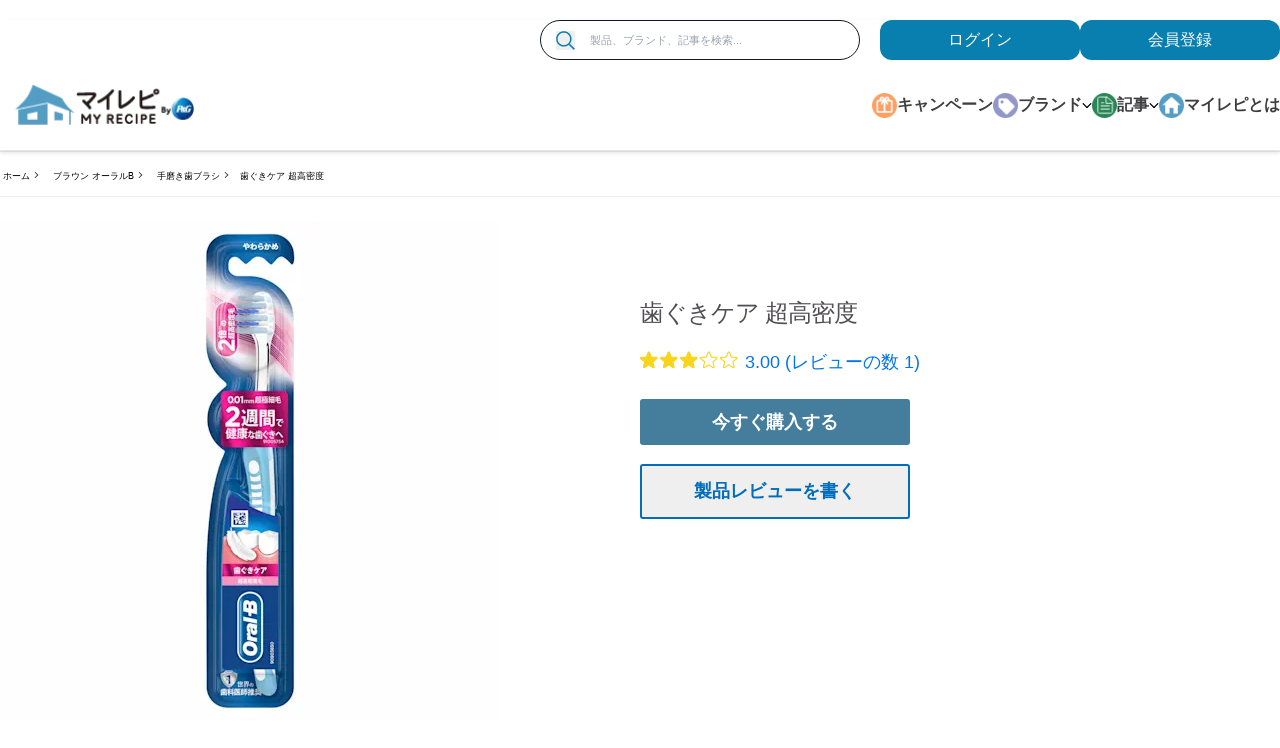

--- FILE ---
content_type: text/html; charset=utf-8
request_url: https://www.myrepi.com/brands/braun-oralb/handtoothbrush_gumcare/
body_size: 24446
content:
<!DOCTYPE html><html lang="ja-JP"><head><meta charSet="utf-8"/><link as="image" rel="preload" href="https://images.ctfassets.net/t0zd3lao94da/3heNnAu2q4Av3e6ylvlZov/088d0c752f269b4063316e3f787f8daf/26JFM_10000_CP-autofade.jpg?fm=webp&amp;q=80" type="image/webp"/><link rel="preload" href="https://images.ctfassets.net/t0zd3lao94da/Iz7hobXjdjA0XAPMuQx0R/bb462cc6f1bef1eb58e1e7fceb871bd0/Myrepi-logo_plus-P_G_2312_177_49px.png?w=300&amp;fm=webp&amp;q=80" as="image"/><script type="application/ld+json">{
                            "@context":"https://schema.org",
                            "@type": "BreadcrumbList",
                            "itemListElement": [{"@type":"ListItem","position":1,"name":"ホーム","item":"https://www.myrepi.com/"},{"@type":"ListItem","position":2,"name":"ブラウン オーラルB","item":"https://www.myrepi.com/brands/braun-oralb"},{"@type":"ListItem","position":3,"name":"手磨き歯ブラシ","item":"https://www.myrepi.com/brands/braun-oralb/handtoothbrush"},{"@type":"ListItem","position":4,"name":"歯ぐきケア 超高密度","item":"https://www.myrepi.com/brands/braun-oralb/handtoothbrush_gumcare"}]
                        }</script><link rel="preload" href="https://images.ctfassets.net/t0zd3lao94da/7IKqMbV00ja6Car0Dznbhp/cb7507d87f0b9f9d193e6cbc96a1c76a/04902430010252_C1N1.jpg?w=320&amp;fm=webp&amp;q=80" as="image"/><link rel="preload" href="https://images.ctfassets.net/t0zd3lao94da/7IKqMbV00ja6Car0Dznbhp/cb7507d87f0b9f9d193e6cbc96a1c76a/04902430010252_C1N1.jpg?w=360&amp;fm=webp&amp;q=80" as="image" media="(max-width: 480px)"/><link rel="preload" href="https://images.ctfassets.net/t0zd3lao94da/7IKqMbV00ja6Car0Dznbhp/cb7507d87f0b9f9d193e6cbc96a1c76a/04902430010252_C1N1.jpg?w=768&amp;fm=webp&amp;q=80" as="image" media="(max-width: 767px)"/><link rel="preload" href="https://images.ctfassets.net/t0zd3lao94da/7IKqMbV00ja6Car0Dznbhp/cb7507d87f0b9f9d193e6cbc96a1c76a/04902430010252_C1N1.jpg?fm=webp&amp;q=80" as="image" media="(min-width: 1200px)"/><script type="application/ld+json">{
                        "@context": "http://schema.org",
                        "@type": "Product",
                        "brand": {
                            "@type": "Brand",
                            "name": "MyRepi"
                        },
                        "name": "歯ぐきケア 超高密度のクチコミ商品レビュー　|　マイレピ【P&G】",
                        "description": "歯ぐきケア 超高密度のクチコミ商品レビュー！毎日使うものだから使用後のクチコミをぜひ参考にしてください！あなたのクチコミもお待ちしてます♪\n",
                        "image": "https://images.ctfassets.net/t0zd3lao94da/7IKqMbV00ja6Car0Dznbhp/cb7507d87f0b9f9d193e6cbc96a1c76a/04902430010252_C1N1.jpg?fm=webp&q=80",
                        "sku": "4902430010252",
                        "gtin8": "4902430010252",
                        "aggregateRating": {
                        "@type": "AggregateRating",
                        "bestRating": "5",
                        "ratingValue": "3.000001",
                        "reviewCount": "1"
                        },
                        "review": [
                            {
                                "@type": "Review",
                                "author": "Anonymous",
                                "datePublished": "",
                                "description": "",
                                "name": "",
                                "reviewRating": {
                                    "@type": "Rating",
                                    "bestRating": "5",
                                    "ratingValue": "1",
                                    "worstRating": "1"
                                }
                                }
                            ]
                        }</script><title>歯ぐきケア 超高密度のクチコミ商品レビュー　|　マイレピ【P&amp;G】</title><meta name="title" content="歯ぐきケア 超高密度のクチコミ商品レビュー　|　マイレピ【P&amp;G】"/><meta name="description" content="歯ぐきケア 超高密度のクチコミ商品レビュー！毎日使うものだから使用後のクチコミをぜひ参考にしてください！あなたのクチコミもお待ちしてます♪
"/><link rel="canonical" href="https://www.myrepi.com/brands/braun-oralb/handtoothbrush_gumcare/"/><meta name="twitter:card" content="summary"/><meta name="twitter:site" content="@myrepi"/><meta name="twitter:title" content="歯ぐきケア 超高密度のクチコミ商品レビュー　|　マイレピ【P&amp;G】"/><meta name="twitter:description" content="歯ぐきケア 超高密度のクチコミ商品レビュー！毎日使うものだから使用後のクチコミをぜひ参考にしてください！あなたのクチコミもお待ちしてます♪
"/><meta name="twitter:image" content="https://images.ctfassets.net/t0zd3lao94da/7IKqMbV00ja6Car0Dznbhp/cb7507d87f0b9f9d193e6cbc96a1c76a/04902430010252_C1N1.jpg"/><meta property="og:title" content="歯ぐきケア 超高密度のクチコミ商品レビュー　|　マイレピ【P&amp;G】"/><meta property="og:description" content="歯ぐきケア 超高密度のクチコミ商品レビュー！毎日使うものだから使用後のクチコミをぜひ参考にしてください！あなたのクチコミもお待ちしてます♪"/><meta property="og:image" content="https://images.ctfassets.net/t0zd3lao94da/7IKqMbV00ja6Car0Dznbhp/cb7507d87f0b9f9d193e6cbc96a1c76a/04902430010252_C1N1.jpg"/><meta name="robots" content="follow, index"/><meta name="viewport" content="width=device-width"/><script>var PGdataLayer = {"user":{"marketingProgramNbr":2,"sourceID":"1001","ID":"","type":"anonymous"},"session":{"leadkey":"","useragent":""},"page":{"url":"/brands/braun-oralb/handtoothbrush_gumcare/","title":"歯ぐきケア 超高密度のクチコミ商品レビュー　|　マイレピ【P&G】"},"content":{"type":"productPage","category":"","sub_category":""},"product":{"brand":"Braun Oralb","sub_brand":"handtoothbrush","gtin":"4902430010252","name":"歯ぐきケア 超高密度"},"event":[{"category":"event_informational_action","action":"event_view_product_detail_page","label":"4902430010252","value":""}],"cd":[{"name":"","id":"","value":""}],"updated":true,"GTM":{"SiteLocale":"ja-JP","SiteTouchpoint":"45681","SiteCountry":"JP","SiteBrand":"Multibrand - GHH","SiteLanguage":"ja-JP","SitePlatform":"ModernWeb","SiteEnvironment":"production","GrafanaFaro":"BDP-MYREPI-JP-JA-PROD","SamplingRate":0.7,"CostCenter":"8000500703","AppID":"CI003016692","SiteHost":"Azure","SiteTechnicalAgency":"Mindtree","SiteStatus":"","SiteLocalContainer":"GTM-5FHGZWG","BINPlatform":"BuyNow Lite","GoogleAnalyticsLocal":"UA-3051769-4","GoogleAnalyticsSiteSpeedSampleRate":"Regular","GoogleAnalyticsReportingView":"60691228","GoogleAnalyticsGA4MeasurementID":"G-LPRMK0VW1W","GoogleAnalyticsOptimizeContainerID":"","Segment":"dq3eJGRqEqHukEDbxECIJ9ctirYBcOEs","Lytics":"82b81e987ccec3566849efb09cde9c61","FacebookRemarketingID":"486418172310239","FacebookConnectAppID":"2328137517467860","FacebookConnectLocale":"ja_JP"}};</script><meta name="next-head-count" content="25"/><link rel="shortcut icon preload" as="image" href="https://assets.ctfassets.net/t0zd3lao94da/7zi1lAAwk7BudE9RM64Jlk/d9a5a44e7c8ce278e3163520007d99de/favicon.ico" type="image/x-icon"/><link rel="icon preload" as="image" href="https://assets.ctfassets.net/t0zd3lao94da/7zi1lAAwk7BudE9RM64Jlk/d9a5a44e7c8ce278e3163520007d99de/favicon.ico" type="image/x-icon"/><link rel="preconnect" href="https://www.googletagmanager.com"/><link rel="preconnect" href="https://api.bazaarvoice.com"/><link rel="preconnect" href="https://fonts.gstatic.com" crossorigin /><link rel="preload" href="/_next/static/css/822edc9d9b9819a4.css" as="style"/><link rel="stylesheet" href="/_next/static/css/822edc9d9b9819a4.css" data-n-g=""/><link rel="preload" href="/_next/static/css/ef15345dfc383d45.css" as="style"/><link rel="stylesheet" href="/_next/static/css/ef15345dfc383d45.css"/><noscript data-n-css=""></noscript><script defer="" nomodule="" src="/_next/static/chunks/polyfills-42372ed130431b0a.js"></script><script defer="" src="/_next/static/chunks/7063.da58138d98662e40.js"></script><script defer="" src="/_next/static/chunks/7512.6f0e3ad1c0448027.js"></script><script defer="" src="/_next/static/chunks/675.9af89d1fc167f33b.js"></script><script defer="" src="/_next/static/chunks/3839.0498c9ec3f96691c.js"></script><script src="/_next/static/chunks/webpack-250d1487b08a90aa.js" defer=""></script><script src="/_next/static/chunks/framework-945b357d4a851f4b.js" defer=""></script><script src="/_next/static/chunks/main-2e5c92c07141b2c2.js" defer=""></script><script src="/_next/static/chunks/pages/_app-7b53f90f2599cf8b.js" defer=""></script><script src="/_next/static/chunks/9891-9762a6946efd2298.js" defer=""></script><script src="/_next/static/chunks/9238-65d817523fc31d98.js" defer=""></script><script src="/_next/static/chunks/8771-f3601f8bb7164a27.js" defer=""></script><script src="/_next/static/chunks/5315-8094238da0ccc1ff.js" defer=""></script><script src="/_next/static/chunks/8522-8adb00d218e8a8de.js" defer=""></script><script src="/_next/static/chunks/1942-04d2c26616f1e1e8.js" defer=""></script><script src="/_next/static/chunks/6066-5c84a7885553231e.js" defer=""></script><script src="/_next/static/chunks/3344-44afbc21f0662faf.js" defer=""></script><script src="/_next/static/chunks/2522-25d0b1106b2c63f3.js" defer=""></script><script src="/_next/static/chunks/2004-519cf7b230880e3a.js" defer=""></script><script src="/_next/static/chunks/8077-d938cb65ca5d94a4.js" defer=""></script><script src="/_next/static/chunks/8964-1d260bceb3a1428d.js" defer=""></script><script src="/_next/static/chunks/pages/brands/%5Bparent%5D/%5Bslug%5D-03e9b14eb6098ce8.js" defer=""></script><script src="/_next/static/6uacb8lLGBQOm4RiSrWU2/_buildManifest.js" defer=""></script><script src="/_next/static/6uacb8lLGBQOm4RiSrWU2/_ssgManifest.js" defer=""></script><style data-href="https://fonts.googleapis.com/css2?family=Dancing+Script&display=swap">@font-face{font-family:'Dancing Script';font-style:normal;font-weight:400;font-display:swap;src:url(https://fonts.gstatic.com/l/font?kit=If2cXTr6YS-zF4S-kcSWSVi_sxjsohD9F50Ruu7BMSoHTg&skey=c89f400061e5d0a8&v=v29) format('woff')}@font-face{font-family:'Dancing Script';font-style:normal;font-weight:400;font-display:swap;src:url(https://fonts.gstatic.com/l/font?kit=If2cXTr6YS-zF4S-kcSWSVi_sxjsohD9F50Ruu7BMSo3Rep6hNX6plRPjLo&skey=c89f400061e5d0a8&v=v29) format('woff');unicode-range:U+0102-0103,U+0110-0111,U+0128-0129,U+0168-0169,U+01A0-01A1,U+01AF-01B0,U+0300-0301,U+0303-0304,U+0308-0309,U+0323,U+0329,U+1EA0-1EF9,U+20AB}@font-face{font-family:'Dancing Script';font-style:normal;font-weight:400;font-display:swap;src:url(https://fonts.gstatic.com/l/font?kit=If2cXTr6YS-zF4S-kcSWSVi_sxjsohD9F50Ruu7BMSo3ROp6hNX6plRPjLo&skey=c89f400061e5d0a8&v=v29) format('woff');unicode-range:U+0100-02BA,U+02BD-02C5,U+02C7-02CC,U+02CE-02D7,U+02DD-02FF,U+0304,U+0308,U+0329,U+1D00-1DBF,U+1E00-1E9F,U+1EF2-1EFF,U+2020,U+20A0-20AB,U+20AD-20C0,U+2113,U+2C60-2C7F,U+A720-A7FF}@font-face{font-family:'Dancing Script';font-style:normal;font-weight:400;font-display:swap;src:url(https://fonts.gstatic.com/l/font?kit=If2cXTr6YS-zF4S-kcSWSVi_sxjsohD9F50Ruu7BMSo3Sup6hNX6plRP&skey=c89f400061e5d0a8&v=v29) format('woff');unicode-range:U+0000-00FF,U+0131,U+0152-0153,U+02BB-02BC,U+02C6,U+02DA,U+02DC,U+0304,U+0308,U+0329,U+2000-206F,U+20AC,U+2122,U+2191,U+2193,U+2212,U+2215,U+FEFF,U+FFFD}</style></head><body class="bg-gray m-0 p-0"><noscript></noscript><a class="skip-content" aria-label="メインコンテンツにスキップ" href="#content">Skip to main content</a><div id="__next"><div class="md:hidden autoFadeBanner"><div class="absolute flex h-full items-center ml-5" role="button" tabindex="0"><span><svg xmlns="http://www.w3.org/2000/svg" width="20" height="20" viewBox="0 0 20 20"><defs><style>.afb-1 {fill: #ebebeb;} .afb-2 {font-size: 25px;fill: #6e6e6e; text-anchor: middle; font-family: "Kozuka Gothic Pr6N"; }</style></defs><circle class="afb-1" cx="10" cy="10" r="10"></circle><text data-name="×" class="afb-2" transform="translate(10 14.5) scale(0.441)">×</text></svg></span></div><a href="/survey/cpn-know_multibrand_PG-10000yen-2601/" class="auto-fade-banner event_button_click" data-action-detail="auto-fade-banner" target="_self"><div class="LazyLoad" style="height:75px"></div></a></div><header role="navigation" id="site-header" class="mt-75 stickyScroll headerWrapper md:mt-0 relative z-100 bg-white shadow-headerboder"><div class="container mx-auto"><div class="hidden lg:flex justify-end mt-20 max-h-40"><form class="search-container w-320 rounded-full mr-20 bg-white border flex border-gray-900 items-center pr-15 hidden lg:flex event_search" data-action-detail=""><button aria-label="検索" name="search" type="submit" class="outline-none ml-15 btn-outline-focus event_search" data-action-detail=""><span><svg width="60px" height="60px" viewBox="0 0 60 60" version="1.1" xmlns="http://www.w3.org/2000/svg" xmlns:xlink="http://www.w3.org/1999/xlink" class="h-19 w-19"><g stroke="none" stroke-width="1" fill="none" fill-rule="evenodd"><g fill="#bcbcbc" fill-rule="nonzero"><g><path d="M24.8941176,49.4120654 C18.4076471,49.4439341 12.1758824,46.8934118 7.57352941,42.3252941 C2.96876471,37.7572941 0.372352941,31.5441176 0.353993421,25.0594118 C0.333437647,18.5729412 2.89547059,12.3458824 7.47294118,7.75235294 C12.0501176,3.15676471 18.2682353,0.571764706 24.7523529,0.564692069 C31.2388235,0.557812353 37.4611765,3.13135294 42.0476471,7.71764706 C46.6317647,12.3040588 49.2076471,18.5264706 49.2006027,25.0105882 C49.2028859,31.4676471 46.6454118,37.66 42.0888235,42.2323529 C37.5322941,46.8072353 31.3488235,49.3876471 24.8947059,49.4105882 L24.8941176,49.4120654 Z M24.8941176,5.29374502 C19.6597647,5.26194824 14.6276471,7.31388235 10.9076471,10.9972353 C7.18752941,14.6805882 5.08735294,19.6895882 5.06419882,24.9242941 C5.04367294,30.1586471 7.10482353,35.1860588 10.7950588,38.8995882 C14.483,42.6128235 19.4991765,44.7061176 24.7332941,44.7176356 C29.9674118,44.7290588 34.9909412,42.6587647 38.6968235,38.9615882 C42.4031765,35.2644118 44.487342,30.2462941 44.487342,25.0115882 C44.4987835,19.8001765 42.4422353,14.7980588 38.7680588,11.101 C35.0961765,7.40382353 30.1051176,5.31517647 24.8939412,5.29447059 L24.8941176,5.29374502 Z"></path><polygon points="56.0823529 59.4117647 39.8188235 43.2352941 43.1483529 39.9057647 59.4118824 56.0751765"></polygon></g></g></g></svg></span></button><label for="search-box-input" class="hidden">Search</label><input type="text" placeholder="製品、ブランド、記事を検索..." name="search" id="search-box-input" class="w-full h-40 lg:text-11 text-11 bg-transparent outline-none py-5 px-15" autoComplete="off" value=""/></form><div class="authWrapper"><a class="auth-buttons" target="_self" id="loginButton" aria-label="loginButton" tabindex="0" href="/api/auth/login/">ログイン</a><a class="auth-buttons" target="_blank" aria-label="ここをクリックして登録ページに移動します" tabindex="0" href="/api/auth/signup/?referer=/registration/thankyou">会員登録</a></div></div><div class="header-top flex flex-wrap justify-between items-center md:px-20 xl:px-0 md:py-15 border-b"><a aria-label="MyRepi ロゴ" class="logo-container ml-15 w-77 h-20 md:w-180 md:h-50 focus:outline-none hover:no-underline focus:ring-1 focus:ring-primary" title="MyRepi ロゴ" href="/"><img class="w-full h-full" src="https://images.ctfassets.net/t0zd3lao94da/Iz7hobXjdjA0XAPMuQx0R/bb462cc6f1bef1eb58e1e7fceb871bd0/Myrepi-logo_plus-P_G_2312_177_49px.png?w=300&amp;fm=webp&amp;q=80" alt="MyRepi ロゴ" width="300"/></a><a class="accessibility-hidden container hidden" href="#content">メインコンテンツにスキップ</a><div class="header-bottom lg:pl-20 xl:pl-0 hidden lg:block"> <nav class="nav"><ul class="navbar" aria-label="desktop-navigation-menu"><li class="navItem"><span class="m-auto"><span><svg xmlns="http://www.w3.org/2000/svg" id="body_2_:R4pq8m:" width="28" height="28" class="w-25 h-25"><g><image x="0" y="0" xlink:href="[data-uri]" preserveAspectRatio="none" class="h-auto w-full"></image></g></svg></span></span><a class="navLink focus:outline-none hover:text-gray-500 hover:no-underline" target="__blank" aria-label="キャンペーン" tabindex="0" href="/campaigns/">キャンペーン</a></li><li class="navItem"><span class="m-auto"><span><svg xmlns="http://www.w3.org/2000/svg" id="Brand_Icon_:R59q8m:" width="28" height="28" class="w-25 h-25"><g><image x="0" y="0" xlink:href="[data-uri]" preserveAspectRatio="none" class="h-auto w-full"></image></g></svg></span></span><a class="navLink hover:text-gray-500 hover:no-underline" target="_self" aria-label="ブランド" tabindex="0" href="/">ブランド <span><svg width="15px" height="20px" viewBox="0 0 60 60" version="1.1" xmlns="http://www.w3.org/2000/svg" xmlns:xlink="http://www.w3.org/1999/xlink" class="w-10 h-15"><g stroke="none" stroke-width="1" fill="none" fill-rule="evenodd"><g transform="translate(30.000000, 30.000000) rotate(90.000000) translate(-30.000000, -30.000000) translate(13.500000, 2.000000)" fill="#000000"><path d="M-1,35.5 L34.5,35.5 C35.0522847,35.5 35.5,35.9477153 35.5,36.5 L35.5,42 C35.5,42.5522847 35.0522847,43 34.5,43 L-1,43 C-1.55228475,43 -2,42.5522847 -2,42 L-2,36.5 C-2,35.9477153 -1.55228475,35.5 -1,35.5 Z" transform="translate(16.750000, 39.250000) rotate(-45.000000) translate(-16.750000, -39.250000) "></path><path d="M-1,13 L34.5,13 C35.0522847,13 35.5,13.4477153 35.5,14 L35.5,19.5 C35.5,20.0522847 35.0522847,20.5 34.5,20.5 L-1,20.5 C-1.55228475,20.5 -2,20.0522847 -2,19.5 L-2,14 C-2,13.4477153 -1.55228475,13 -1,13 Z" transform="translate(16.750000, 16.750000) rotate(45.000000) translate(-16.750000, -16.750000) "></path></g></g></svg></span></a><div class="absolute w-full z-100 childNavItems"><div class="itemIndicator brand"></div><div class="m-auto py-40 popMenuContainer"><div class="grid grid-cols-4 gap-4"><div><h5 class="text-16 font-bold mb-12">衣料用洗剤</h5><div class="imageBox" style="background-image:url(https://images.ctfassets.net/t0zd3lao94da/7JcA6KbkYEmD85X2LEeH1n/989ec99158d0e0caee89acf40edd21ae/menu1.jpg?fm=webp&amp;q=80)"><div class="grid grid-cols-4 gap-2 relative topHalf"><a class="bg-white px-5 py-5 flex flex-col justify-between gridItems focus:outline-none" target="_self" aria-label="レノア" tabindex="0" href="/brands/lenor/"><div class="flex items-center justify-items-center"><img class="m-auto" src="https://images.ctfassets.net/t0zd3lao94da/6p86JvttU7FjAZCOJ8aMqL/22fc2ac0f0dfadc656f11c58a2761664/Logo_1.svg?w=30&amp;fm=webp&amp;q=80" alt="レノア" width="30" height="30"/></div><div class="brand-name mt-10 text-center w-full">レノア</div></a><a class="bg-white px-5 py-5 flex flex-col justify-between gridItems focus:outline-none" target="_self" aria-label="アリエール" tabindex="0" href="/brands/ariel/"><div class="flex items-center justify-items-center"><img class="m-auto" src="https://images.ctfassets.net/t0zd3lao94da/3kiIKkCfIxQZXzDAEbCNO9/cd9694351cfe111cfd3323b4cb9f1403/21s_logo_AR03.gif?w=30&amp;fm=webp&amp;q=80" alt="アリエール" width="30" height="30"/></div><div class="brand-name mt-10 text-center w-full">アリエール</div></a><a class="bg-white px-5 py-5 flex flex-col justify-between gridItems focus:outline-none" target="_self" aria-label="ボールド" tabindex="0" href="/brands/bold/"><div class="flex items-center justify-items-center"><img class="m-auto" src="https://images.ctfassets.net/t0zd3lao94da/1ExRuGUg6DJj5pSJqnI9Kz/97787cbdcd1f7acccb7b10e423e72905/Logo_3_2x.png?w=30&amp;fm=webp&amp;q=80" alt="ボールド" width="30" height="30"/></div><div class="brand-name mt-10 text-center w-full">ボールド</div></a><a class="bg-white px-5 py-5 flex flex-col justify-between gridItems focus:outline-none" target="_self" aria-label="さらさ" tabindex="0" href="/brands/sarasa/"><div class="flex items-center justify-items-center"><img class="m-auto" src="https://images.ctfassets.net/t0zd3lao94da/2RZDNl8IicLaohZphfUCfI/3abac0691140ae210913949eca2a357a/Logo_6_2x.png?w=30&amp;fm=webp&amp;q=80" alt="さらさ" width="30" height="30"/></div><div class="brand-name mt-10 text-center w-full">さらさ</div></a></div></div></div><div><h5 class="text-16 font-bold mb-12">部屋の消臭・食器用洗剤</h5><div class="imageBox" style="background-image:url(https://images.ctfassets.net/t0zd3lao94da/esFKBcUyLtq60tnvnjpsl/8fad711d39bbacfba12320912602df0c/menu2.jpg?fm=webp&amp;q=80)"><div class="grid grid-cols-4 gap-2 relative topHalf"><a class="bg-white px-5 py-5 flex flex-col justify-between gridItems focus:outline-none" target="_self" aria-label="ファブリーズ" tabindex="0" href="/brands/febreze/"><div class="flex items-center justify-items-center"><img class="m-auto" src="https://images.ctfassets.net/t0zd3lao94da/dMI0xmm9NERrRKtuUW4wi/8ac7f9770ea856eeb987dd335905aaca/Logo_4_2x.png?w=30&amp;fm=webp&amp;q=80" alt="ファブリーズ" width="30" height="30"/></div><div class="brand-name mt-10 text-center w-full">ファブリーズ</div></a><a class="bg-white px-5 py-5 flex flex-col justify-between gridItems focus:outline-none" target="_self" aria-label="ジョイ" tabindex="0" href="/brands/joy/"><div class="flex items-center justify-items-center"><img class="m-auto" src="https://images.ctfassets.net/t0zd3lao94da/4ZnnbZt7yYa5uqkNpCtgLl/d513b2834b91c3863cf0d4baa32376ee/202110_JOY_logo.jpg?w=30&amp;fm=webp&amp;q=80" alt="ジョイ" width="30" height="30"/></div><div class="brand-name mt-10 text-center w-full">ジョイ</div></a></div></div></div><div><h5 class="text-16 font-bold mb-12">ヘアケア</h5><div class="imageBox" style="background-image:url(https://images.ctfassets.net/t0zd3lao94da/601kux6B2LQDYpq5aWGp8q/e3c80c1d4bfc08e6f5aaf949a4ee238e/menu3.jpg?fm=webp&amp;q=80)"><div class="grid grid-cols-4 gap-2 relative topHalf"><a class="bg-white px-5 py-5 flex flex-col justify-between gridItems focus:outline-none" target="_self" aria-label="パンテーン" tabindex="0" href="/brands/pantene/"><div class="flex items-center justify-items-center"><img class="m-auto" src="https://images.ctfassets.net/t0zd3lao94da/7uNYVFp3wYtVeZ51v8xCO0/ddfaee3cdd1cb384442d4f31ac90ad85/Logo_12_2x.png?w=30&amp;fm=webp&amp;q=80" alt="パンテーン" width="30" height="30"/></div><div class="brand-name mt-10 text-center w-full">パンテーン</div></a><a class="bg-white px-5 py-5 flex flex-col justify-between gridItems focus:outline-none" target="_self" aria-label="ヘアレシピ" tabindex="0" href="/brands/hair-recipe/"><div class="flex items-center justify-items-center"><img class="m-auto" src="https://images.ctfassets.net/t0zd3lao94da/3rnf9qRGFSEZDV3DtnWtcO/638fe9e0663fa2fb9c5a71af0cee2ea5/Logo_13_2x.png?w=30&amp;fm=webp&amp;q=80" alt="ヘアレシピ" width="30" height="30"/></div><div class="brand-name mt-10 text-center w-full">ヘアレシピ</div></a><a class="bg-white px-5 py-5 flex flex-col justify-between gridItems focus:outline-none" target="_self" aria-label="ハーバルエッセンス" tabindex="0" href="/brands/herbal-essences/"><div class="flex items-center justify-items-center"><img class="m-auto" src="https://images.ctfassets.net/t0zd3lao94da/4qCoL73OP1W1ZGVCNVph8e/35fe9a7176f2549b6767f4e9ac05e16c/Logo_8_2x.png?w=30&amp;fm=webp&amp;q=80" alt="ハーバルエッセンス" width="30" height="30"/></div><div class="brand-name mt-10 text-center w-full">ハーバルエッセンス</div></a><a class="bg-white px-5 py-5 flex flex-col justify-between gridItems focus:outline-none" target="_self" aria-label="h&amp;s" tabindex="0" href="/brands/hs/"><div class="flex items-center justify-items-center"><img class="m-auto" src="https://images.ctfassets.net/t0zd3lao94da/7dwYk0dAwUOpalXU1Lmc72/cd30468997ff3d11407ed51801bf61f8/21s_logo_HS_only_120__120.jpg?w=30&amp;fm=webp&amp;q=80" alt="" width="30" height="30"/></div><div class="brand-name mt-10 text-center w-full">h&amp;s</div></a></div></div></div><div><h5 class="text-16 font-bold mb-12">ムダ毛・ヒゲのお手入れ</h5><div class="imageBox" style="background-image:url(https://images.ctfassets.net/t0zd3lao94da/1i5MC9sDbwptsEz76kUs0B/2242899f3c53fa1242f14905f2280bc0/menu4.jpg?fm=webp&amp;q=80)"><div class="grid grid-cols-4 gap-2 relative topHalf"><a class="bg-white px-5 py-5 flex flex-col justify-between gridItems focus:outline-none" target="_self" aria-label="ジレット" tabindex="0" href="/brands/gillette/"><div class="flex items-center justify-items-center"><img class="m-auto" src="https://images.ctfassets.net/t0zd3lao94da/1bmtpCHJ1qttg5UJk7RdKG/59e9063e159707aad20b4fa11a5d026d/Group_81_2x.png?w=30&amp;fm=webp&amp;q=80" alt="ジレット" width="30" height="30"/></div><div class="brand-name mt-10 text-center w-full">ジレット</div></a><a class="bg-white px-5 py-5 flex flex-col justify-between gridItems focus:outline-none" target="_self" aria-label="ブラウン" tabindex="0" href="/brands/braun/"><div class="flex items-center justify-items-center"><img class="m-auto" src="https://images.ctfassets.net/t0zd3lao94da/1rhvvm0q02iLugGYm2oayO/8c43f08f4c48a522256786634561bcab/Logo_17_2x.png?w=30&amp;fm=webp&amp;q=80" alt="ブラウン" width="30" height="30"/></div><div class="brand-name mt-10 text-center w-full">ブラウン</div></a><a class="bg-white px-5 py-5 flex flex-col justify-between gridItems focus:outline-none" target="_self" aria-label="ジレット ヴィーナス" tabindex="0" href="/brands/gillette-venus/"><div class="flex items-center justify-items-center"><img class="m-auto" src="https://images.ctfassets.net/t0zd3lao94da/5vmwEha9wvXPnNq2S4AiCJ/835f2a9cb289a4c36e2e78428fc4afa0/Logo_15_2x.png?w=30&amp;fm=webp&amp;q=80" alt="ジレット ヴィーナス" width="30" height="30"/></div><div class="brand-name mt-10 text-center w-full">ジレット ヴィーナス</div></a></div></div></div><div><h5 class="text-16 font-bold mb-12">オーラルケア</h5><div class="imageBox" style="background-image:url(https://images.ctfassets.net/t0zd3lao94da/22yvtH0ZXWZPguJgaJxlo4/d7a98697600654b2244804d4cc14c3e4/menu5.jpg?fm=webp&amp;q=80)"><div class="grid grid-cols-4 gap-2 relative topHalf"><a class="bg-white px-5 py-5 flex flex-col justify-between gridItems focus:outline-none" target="_self" aria-label="ブラウンオーラルB" tabindex="0" href="/brands/braun-oralb/"><div class="flex items-center justify-items-center"><img class="m-auto" src="https://images.ctfassets.net/t0zd3lao94da/6TUPa7JmzSisiuVKF0BaPS/7c7f0848adc5edb21669cf9b194435bd/Logo_18_2x.png?w=30&amp;fm=webp&amp;q=80" alt="ブラウンオーラルB" width="30" height="30"/></div><div class="brand-name mt-10 text-center w-full">ブラウンオーラルB</div></a></div></div></div><div><h5 class="text-16 font-bold mb-12">デリケートゾーンのケア</h5><div class="imageBox" style="background-image:url(https://images.ctfassets.net/t0zd3lao94da/273xtuADZHsANXoc6zcmvm/ded8147027431d533a77357b3ee4663c/menu6.jpg?fm=webp&amp;q=80)"><div class="grid grid-cols-4 gap-2 relative topHalf"><a class="bg-white px-5 py-5 flex flex-col justify-between gridItems focus:outline-none" target="_self" aria-label="ウィスパー" tabindex="0" href="/brands/whisper/"><div class="flex items-center justify-items-center"><img class="m-auto" src="https://images.ctfassets.net/t0zd3lao94da/2MW4cFMqi4uz40vdxvClR2/7c0375eccb3f42aa9c6934fe33cc0650/Logo_7_2x.png?w=30&amp;fm=webp&amp;q=80" alt="ウィスパー" width="30" height="30"/></div><div class="brand-name mt-10 text-center w-full">ウィスパー</div></a><a class="bg-white px-5 py-5 flex flex-col justify-between gridItems focus:outline-none" target="_self" aria-label="ブラウン シルクエピル" tabindex="0" href="/brands/braun-silkexpert/"><div class="flex items-center justify-items-center"><img class="m-auto" src="https://images.ctfassets.net/t0zd3lao94da/169bFxrYTUDZElyzBM8TJL/bd492b902d3f54837a33386a78523969/Logo_16_2x.png?w=30&amp;fm=webp&amp;q=80" alt="ブラウン シルクエピル" width="30" height="30"/></div><div class="brand-name mt-10 text-center w-full">ブラウン シルクエピル</div></a></div></div></div><div><h5 class="text-16 font-bold mb-12">赤ちゃんのおむつ</h5><div class="imageBox" style="background-image:url(https://images.ctfassets.net/t0zd3lao94da/38P2AQKotY0EqQvhvWAVrG/c75f9a03daf5cc3cca747164066e7677/menu7.jpg?fm=webp&amp;q=80)"><div class="grid grid-cols-4 gap-2 relative topHalf"><a class="bg-white px-5 py-5 flex flex-col justify-between gridItems focus:outline-none" target="_self" aria-label="パンパース" tabindex="0" href="/brands/pampers/"><div class="flex items-center justify-items-center"><img class="m-auto" src="https://images.ctfassets.net/t0zd3lao94da/3qNyQdVvR3am4Tg2PF7Nfv/b490e2ee428338a7809d67ee66e167bd/Logo_11_2x.png?w=30&amp;fm=webp&amp;q=80" alt="パンパース" width="30" height="30"/></div><div class="brand-name mt-10 text-center w-full">パンパース</div></a></div></div></div></div></div></div></li><li class="navItem"><span class="m-auto"><span><svg xmlns="http://www.w3.org/2000/svg" id="article_icon_body_:R5pq8m:" width="28" height="28" class="w-25 h-25"><g><image x="0" y="0" xlink:href="[data-uri]" preserveAspectRatio="none" class="h-auto w-full"></image></g></svg></span></span><a class="navLink  hover:text-gray-500 hover:no-underline" target="_self" aria-label="記事" tabindex="0" href="/articles/">記事 <span><svg width="15px" height="20px" viewBox="0 0 60 60" version="1.1" xmlns="http://www.w3.org/2000/svg" xmlns:xlink="http://www.w3.org/1999/xlink" class="w-10 h-15"><g stroke="none" stroke-width="1" fill="none" fill-rule="evenodd"><g transform="translate(30.000000, 30.000000) rotate(90.000000) translate(-30.000000, -30.000000) translate(13.500000, 2.000000)" fill="#000000"><path d="M-1,35.5 L34.5,35.5 C35.0522847,35.5 35.5,35.9477153 35.5,36.5 L35.5,42 C35.5,42.5522847 35.0522847,43 34.5,43 L-1,43 C-1.55228475,43 -2,42.5522847 -2,42 L-2,36.5 C-2,35.9477153 -1.55228475,35.5 -1,35.5 Z" transform="translate(16.750000, 39.250000) rotate(-45.000000) translate(-16.750000, -39.250000) "></path><path d="M-1,13 L34.5,13 C35.0522847,13 35.5,13.4477153 35.5,14 L35.5,19.5 C35.5,20.0522847 35.0522847,20.5 34.5,20.5 L-1,20.5 C-1.55228475,20.5 -2,20.0522847 -2,19.5 L-2,14 C-2,13.4477153 -1.55228475,13 -1,13 Z" transform="translate(16.750000, 16.750000) rotate(45.000000) translate(-16.750000, -16.750000) "></path></g></g></svg></span></a><div class="absolute w-full z-100 childNavItems"><div class="itemIndicator article"></div><div class="m-auto py-40 popMenuContainer articleList"><div class="grid grid-cols-4 gap-4"><div class="bg-white p-20"><img class="m-auto" src="https://images.ctfassets.net/t0zd3lao94da/20urK09zPcwH67Lvk8ZI40/5c05aa6bca78c3e57f5b29b03d354c2a/category_family_pc.jpg?w=233&amp;fm=webp&amp;q=80" alt="category_family_pc.jpg" width="233" height="80"/><div class="articleContentBar  mt-17"><a class="flex justify-between items-center cursor-pointer  hover:no-underline focus:outline-none" aria-label="家族" href="/family/"><h6 class="text-12 font-semibold">家族</h6><span><svg width="60px" height="60px" viewBox="0 0 60 60" version="1.1" xmlns="http://www.w3.org/2000/svg" xmlns:xlink="http://www.w3.org/1999/xlink" class="w-6 h-10"><g stroke="none" stroke-width="1" fill="none" fill-rule="evenodd"><g transform="translate(13.500000, 2.000000)" fill="#3e3d40"><path d="M-1,35.5 L34.5,35.5 C35.0522847,35.5 35.5,35.9477153 35.5,36.5 L35.5,42 C35.5,42.5522847 35.0522847,43 34.5,43 L-1,43 C-1.55228475,43 -2,42.5522847 -2,42 L-2,36.5 C-2,35.9477153 -1.55228475,35.5 -1,35.5 Z" transform="translate(16.750000, 39.250000) rotate(-45.000000) translate(-16.750000, -39.250000) "></path><path d="M-1,13 L34.5,13 C35.0522847,13 35.5,13.4477153 35.5,14 L35.5,19.5 C35.5,20.0522847 35.0522847,20.5 34.5,20.5 L-1,20.5 C-1.55228475,20.5 -2,20.0522847 -2,19.5 L-2,14 C-2,13.4477153 -1.55228475,13 -1,13 Z" transform="translate(16.750000, 16.750000) rotate(45.000000) translate(-16.750000, -16.750000) "></path></g></g></svg></span></a><div class="grid grid-cols-2 gap-y-2 mt-15"><a class="flex justify-between items-center cursor-pointer  hover:no-underline" aria-label="アクティヴィティ" href="/family/activities/"><span class="text-11">アクティヴィティ</span><span><svg width="60px" height="60px" viewBox="0 0 60 60" version="1.1" xmlns="http://www.w3.org/2000/svg" xmlns:xlink="http://www.w3.org/1999/xlink" class="w-6 h-10"><g stroke="none" stroke-width="1" fill="none" fill-rule="evenodd"><g transform="translate(13.500000, 2.000000)" fill="#3e3d40"><path d="M-1,35.5 L34.5,35.5 C35.0522847,35.5 35.5,35.9477153 35.5,36.5 L35.5,42 C35.5,42.5522847 35.0522847,43 34.5,43 L-1,43 C-1.55228475,43 -2,42.5522847 -2,42 L-2,36.5 C-2,35.9477153 -1.55228475,35.5 -1,35.5 Z" transform="translate(16.750000, 39.250000) rotate(-45.000000) translate(-16.750000, -39.250000) "></path><path d="M-1,13 L34.5,13 C35.0522847,13 35.5,13.4477153 35.5,14 L35.5,19.5 C35.5,20.0522847 35.0522847,20.5 34.5,20.5 L-1,20.5 C-1.55228475,20.5 -2,20.0522847 -2,19.5 L-2,14 C-2,13.4477153 -1.55228475,13 -1,13 Z" transform="translate(16.750000, 16.750000) rotate(45.000000) translate(-16.750000, -16.750000) "></path></g></g></svg></span></a><a class="flex justify-between items-center cursor-pointer  hover:no-underline" aria-label="働き方" href="/family/career/"><span class="text-11">働き方</span><span><svg width="60px" height="60px" viewBox="0 0 60 60" version="1.1" xmlns="http://www.w3.org/2000/svg" xmlns:xlink="http://www.w3.org/1999/xlink" class="w-6 h-10"><g stroke="none" stroke-width="1" fill="none" fill-rule="evenodd"><g transform="translate(13.500000, 2.000000)" fill="#3e3d40"><path d="M-1,35.5 L34.5,35.5 C35.0522847,35.5 35.5,35.9477153 35.5,36.5 L35.5,42 C35.5,42.5522847 35.0522847,43 34.5,43 L-1,43 C-1.55228475,43 -2,42.5522847 -2,42 L-2,36.5 C-2,35.9477153 -1.55228475,35.5 -1,35.5 Z" transform="translate(16.750000, 39.250000) rotate(-45.000000) translate(-16.750000, -39.250000) "></path><path d="M-1,13 L34.5,13 C35.0522847,13 35.5,13.4477153 35.5,14 L35.5,19.5 C35.5,20.0522847 35.0522847,20.5 34.5,20.5 L-1,20.5 C-1.55228475,20.5 -2,20.0522847 -2,19.5 L-2,14 C-2,13.4477153 -1.55228475,13 -1,13 Z" transform="translate(16.750000, 16.750000) rotate(45.000000) translate(-16.750000, -16.750000) "></path></g></g></svg></span></a><a class="flex justify-between items-center cursor-pointer  hover:no-underline" aria-label="子育て" href="/family/parenting/"><span class="text-11">子育て</span><span><svg width="60px" height="60px" viewBox="0 0 60 60" version="1.1" xmlns="http://www.w3.org/2000/svg" xmlns:xlink="http://www.w3.org/1999/xlink" class="w-6 h-10"><g stroke="none" stroke-width="1" fill="none" fill-rule="evenodd"><g transform="translate(13.500000, 2.000000)" fill="#3e3d40"><path d="M-1,35.5 L34.5,35.5 C35.0522847,35.5 35.5,35.9477153 35.5,36.5 L35.5,42 C35.5,42.5522847 35.0522847,43 34.5,43 L-1,43 C-1.55228475,43 -2,42.5522847 -2,42 L-2,36.5 C-2,35.9477153 -1.55228475,35.5 -1,35.5 Z" transform="translate(16.750000, 39.250000) rotate(-45.000000) translate(-16.750000, -39.250000) "></path><path d="M-1,13 L34.5,13 C35.0522847,13 35.5,13.4477153 35.5,14 L35.5,19.5 C35.5,20.0522847 35.0522847,20.5 34.5,20.5 L-1,20.5 C-1.55228475,20.5 -2,20.0522847 -2,19.5 L-2,14 C-2,13.4477153 -1.55228475,13 -1,13 Z" transform="translate(16.750000, 16.750000) rotate(45.000000) translate(-16.750000, -16.750000) "></path></g></g></svg></span></a><a class="flex justify-between items-center cursor-pointer  hover:no-underline" aria-label="オトナの生き方" href="/family/retirement/"><span class="text-11">オトナの生き方</span><span><svg width="60px" height="60px" viewBox="0 0 60 60" version="1.1" xmlns="http://www.w3.org/2000/svg" xmlns:xlink="http://www.w3.org/1999/xlink" class="w-6 h-10"><g stroke="none" stroke-width="1" fill="none" fill-rule="evenodd"><g transform="translate(13.500000, 2.000000)" fill="#3e3d40"><path d="M-1,35.5 L34.5,35.5 C35.0522847,35.5 35.5,35.9477153 35.5,36.5 L35.5,42 C35.5,42.5522847 35.0522847,43 34.5,43 L-1,43 C-1.55228475,43 -2,42.5522847 -2,42 L-2,36.5 C-2,35.9477153 -1.55228475,35.5 -1,35.5 Z" transform="translate(16.750000, 39.250000) rotate(-45.000000) translate(-16.750000, -39.250000) "></path><path d="M-1,13 L34.5,13 C35.0522847,13 35.5,13.4477153 35.5,14 L35.5,19.5 C35.5,20.0522847 35.0522847,20.5 34.5,20.5 L-1,20.5 C-1.55228475,20.5 -2,20.0522847 -2,19.5 L-2,14 C-2,13.4477153 -1.55228475,13 -1,13 Z" transform="translate(16.750000, 16.750000) rotate(45.000000) translate(-16.750000, -16.750000) "></path></g></g></svg></span></a></div></div></div><div class="bg-white p-20"><img class="m-auto" src="https://images.ctfassets.net/t0zd3lao94da/4aSB8wxYl9MjzmWnCrTrAl/3941e64881f856c05673e1751fc8f196/menu_lifestyle.jpg?w=233&amp;fm=webp&amp;q=80" alt="menu_lifestyle.jpg" width="233" height="80"/><div class="articleContentBar  mt-17"><a class="flex justify-between items-center cursor-pointer  hover:no-underline focus:outline-none" aria-label="ライフスタイル" href="/home/"><h6 class="text-12 font-semibold">ライフスタイル</h6><span><svg width="60px" height="60px" viewBox="0 0 60 60" version="1.1" xmlns="http://www.w3.org/2000/svg" xmlns:xlink="http://www.w3.org/1999/xlink" class="w-6 h-10"><g stroke="none" stroke-width="1" fill="none" fill-rule="evenodd"><g transform="translate(13.500000, 2.000000)" fill="#3e3d40"><path d="M-1,35.5 L34.5,35.5 C35.0522847,35.5 35.5,35.9477153 35.5,36.5 L35.5,42 C35.5,42.5522847 35.0522847,43 34.5,43 L-1,43 C-1.55228475,43 -2,42.5522847 -2,42 L-2,36.5 C-2,35.9477153 -1.55228475,35.5 -1,35.5 Z" transform="translate(16.750000, 39.250000) rotate(-45.000000) translate(-16.750000, -39.250000) "></path><path d="M-1,13 L34.5,13 C35.0522847,13 35.5,13.4477153 35.5,14 L35.5,19.5 C35.5,20.0522847 35.0522847,20.5 34.5,20.5 L-1,20.5 C-1.55228475,20.5 -2,20.0522847 -2,19.5 L-2,14 C-2,13.4477153 -1.55228475,13 -1,13 Z" transform="translate(16.750000, 16.750000) rotate(45.000000) translate(-16.750000, -16.750000) "></path></g></g></svg></span></a><div class="grid grid-cols-2 gap-y-2 mt-15"><a class="flex justify-between items-center cursor-pointer  hover:no-underline" aria-label="お掃除" href="/home/cleaning/"><span class="text-11">お掃除</span><span><svg width="60px" height="60px" viewBox="0 0 60 60" version="1.1" xmlns="http://www.w3.org/2000/svg" xmlns:xlink="http://www.w3.org/1999/xlink" class="w-6 h-10"><g stroke="none" stroke-width="1" fill="none" fill-rule="evenodd"><g transform="translate(13.500000, 2.000000)" fill="#3e3d40"><path d="M-1,35.5 L34.5,35.5 C35.0522847,35.5 35.5,35.9477153 35.5,36.5 L35.5,42 C35.5,42.5522847 35.0522847,43 34.5,43 L-1,43 C-1.55228475,43 -2,42.5522847 -2,42 L-2,36.5 C-2,35.9477153 -1.55228475,35.5 -1,35.5 Z" transform="translate(16.750000, 39.250000) rotate(-45.000000) translate(-16.750000, -39.250000) "></path><path d="M-1,13 L34.5,13 C35.0522847,13 35.5,13.4477153 35.5,14 L35.5,19.5 C35.5,20.0522847 35.0522847,20.5 34.5,20.5 L-1,20.5 C-1.55228475,20.5 -2,20.0522847 -2,19.5 L-2,14 C-2,13.4477153 -1.55228475,13 -1,13 Z" transform="translate(16.750000, 16.750000) rotate(45.000000) translate(-16.750000, -16.750000) "></path></g></g></svg></span></a><a class="flex justify-between items-center cursor-pointer  hover:no-underline" aria-label="クッキング" href="/home/cooking/"><span class="text-11">クッキング</span><span><svg width="60px" height="60px" viewBox="0 0 60 60" version="1.1" xmlns="http://www.w3.org/2000/svg" xmlns:xlink="http://www.w3.org/1999/xlink" class="w-6 h-10"><g stroke="none" stroke-width="1" fill="none" fill-rule="evenodd"><g transform="translate(13.500000, 2.000000)" fill="#3e3d40"><path d="M-1,35.5 L34.5,35.5 C35.0522847,35.5 35.5,35.9477153 35.5,36.5 L35.5,42 C35.5,42.5522847 35.0522847,43 34.5,43 L-1,43 C-1.55228475,43 -2,42.5522847 -2,42 L-2,36.5 C-2,35.9477153 -1.55228475,35.5 -1,35.5 Z" transform="translate(16.750000, 39.250000) rotate(-45.000000) translate(-16.750000, -39.250000) "></path><path d="M-1,13 L34.5,13 C35.0522847,13 35.5,13.4477153 35.5,14 L35.5,19.5 C35.5,20.0522847 35.0522847,20.5 34.5,20.5 L-1,20.5 C-1.55228475,20.5 -2,20.0522847 -2,19.5 L-2,14 C-2,13.4477153 -1.55228475,13 -1,13 Z" transform="translate(16.750000, 16.750000) rotate(45.000000) translate(-16.750000, -16.750000) "></path></g></g></svg></span></a><a class="flex justify-between items-center cursor-pointer  hover:no-underline" aria-label="愉しみ" href="/home/entertaining/"><span class="text-11">愉しみ</span><span><svg width="60px" height="60px" viewBox="0 0 60 60" version="1.1" xmlns="http://www.w3.org/2000/svg" xmlns:xlink="http://www.w3.org/1999/xlink" class="w-6 h-10"><g stroke="none" stroke-width="1" fill="none" fill-rule="evenodd"><g transform="translate(13.500000, 2.000000)" fill="#3e3d40"><path d="M-1,35.5 L34.5,35.5 C35.0522847,35.5 35.5,35.9477153 35.5,36.5 L35.5,42 C35.5,42.5522847 35.0522847,43 34.5,43 L-1,43 C-1.55228475,43 -2,42.5522847 -2,42 L-2,36.5 C-2,35.9477153 -1.55228475,35.5 -1,35.5 Z" transform="translate(16.750000, 39.250000) rotate(-45.000000) translate(-16.750000, -39.250000) "></path><path d="M-1,13 L34.5,13 C35.0522847,13 35.5,13.4477153 35.5,14 L35.5,19.5 C35.5,20.0522847 35.0522847,20.5 34.5,20.5 L-1,20.5 C-1.55228475,20.5 -2,20.0522847 -2,19.5 L-2,14 C-2,13.4477153 -1.55228475,13 -1,13 Z" transform="translate(16.750000, 16.750000) rotate(45.000000) translate(-16.750000, -16.750000) "></path></g></g></svg></span></a><a class="flex justify-between items-center cursor-pointer  hover:no-underline" aria-label="ガーデニング" href="/home/gardening/"><span class="text-11">ガーデニング</span><span><svg width="60px" height="60px" viewBox="0 0 60 60" version="1.1" xmlns="http://www.w3.org/2000/svg" xmlns:xlink="http://www.w3.org/1999/xlink" class="w-6 h-10"><g stroke="none" stroke-width="1" fill="none" fill-rule="evenodd"><g transform="translate(13.500000, 2.000000)" fill="#3e3d40"><path d="M-1,35.5 L34.5,35.5 C35.0522847,35.5 35.5,35.9477153 35.5,36.5 L35.5,42 C35.5,42.5522847 35.0522847,43 34.5,43 L-1,43 C-1.55228475,43 -2,42.5522847 -2,42 L-2,36.5 C-2,35.9477153 -1.55228475,35.5 -1,35.5 Z" transform="translate(16.750000, 39.250000) rotate(-45.000000) translate(-16.750000, -39.250000) "></path><path d="M-1,13 L34.5,13 C35.0522847,13 35.5,13.4477153 35.5,14 L35.5,19.5 C35.5,20.0522847 35.0522847,20.5 34.5,20.5 L-1,20.5 C-1.55228475,20.5 -2,20.0522847 -2,19.5 L-2,14 C-2,13.4477153 -1.55228475,13 -1,13 Z" transform="translate(16.750000, 16.750000) rotate(45.000000) translate(-16.750000, -16.750000) "></path></g></g></svg></span></a><a class="flex justify-between items-center cursor-pointer  hover:no-underline" aria-label="サステナビリティ" href="/home/green-living/"><span class="text-11">サステナビリティ</span><span><svg width="60px" height="60px" viewBox="0 0 60 60" version="1.1" xmlns="http://www.w3.org/2000/svg" xmlns:xlink="http://www.w3.org/1999/xlink" class="w-6 h-10"><g stroke="none" stroke-width="1" fill="none" fill-rule="evenodd"><g transform="translate(13.500000, 2.000000)" fill="#3e3d40"><path d="M-1,35.5 L34.5,35.5 C35.0522847,35.5 35.5,35.9477153 35.5,36.5 L35.5,42 C35.5,42.5522847 35.0522847,43 34.5,43 L-1,43 C-1.55228475,43 -2,42.5522847 -2,42 L-2,36.5 C-2,35.9477153 -1.55228475,35.5 -1,35.5 Z" transform="translate(16.750000, 39.250000) rotate(-45.000000) translate(-16.750000, -39.250000) "></path><path d="M-1,13 L34.5,13 C35.0522847,13 35.5,13.4477153 35.5,14 L35.5,19.5 C35.5,20.0522847 35.0522847,20.5 34.5,20.5 L-1,20.5 C-1.55228475,20.5 -2,20.0522847 -2,19.5 L-2,14 C-2,13.4477153 -1.55228475,13 -1,13 Z" transform="translate(16.750000, 16.750000) rotate(45.000000) translate(-16.750000, -16.750000) "></path></g></g></svg></span></a><a class="flex justify-between items-center cursor-pointer  hover:no-underline" aria-label="ダイバーシティ＃自分らしく生きる" href="/home/diversity/"><span class="text-11">ダイバーシティ＃自分らしく生きる</span><span><svg width="60px" height="60px" viewBox="0 0 60 60" version="1.1" xmlns="http://www.w3.org/2000/svg" xmlns:xlink="http://www.w3.org/1999/xlink" class="w-6 h-10"><g stroke="none" stroke-width="1" fill="none" fill-rule="evenodd"><g transform="translate(13.500000, 2.000000)" fill="#3e3d40"><path d="M-1,35.5 L34.5,35.5 C35.0522847,35.5 35.5,35.9477153 35.5,36.5 L35.5,42 C35.5,42.5522847 35.0522847,43 34.5,43 L-1,43 C-1.55228475,43 -2,42.5522847 -2,42 L-2,36.5 C-2,35.9477153 -1.55228475,35.5 -1,35.5 Z" transform="translate(16.750000, 39.250000) rotate(-45.000000) translate(-16.750000, -39.250000) "></path><path d="M-1,13 L34.5,13 C35.0522847,13 35.5,13.4477153 35.5,14 L35.5,19.5 C35.5,20.0522847 35.0522847,20.5 34.5,20.5 L-1,20.5 C-1.55228475,20.5 -2,20.0522847 -2,19.5 L-2,14 C-2,13.4477153 -1.55228475,13 -1,13 Z" transform="translate(16.750000, 16.750000) rotate(45.000000) translate(-16.750000, -16.750000) "></path></g></g></svg></span></a><a class="flex justify-between items-center cursor-pointer  hover:no-underline" aria-label="インテリア" href="/home/home-decor/"><span class="text-11">インテリア</span><span><svg width="60px" height="60px" viewBox="0 0 60 60" version="1.1" xmlns="http://www.w3.org/2000/svg" xmlns:xlink="http://www.w3.org/1999/xlink" class="w-6 h-10"><g stroke="none" stroke-width="1" fill="none" fill-rule="evenodd"><g transform="translate(13.500000, 2.000000)" fill="#3e3d40"><path d="M-1,35.5 L34.5,35.5 C35.0522847,35.5 35.5,35.9477153 35.5,36.5 L35.5,42 C35.5,42.5522847 35.0522847,43 34.5,43 L-1,43 C-1.55228475,43 -2,42.5522847 -2,42 L-2,36.5 C-2,35.9477153 -1.55228475,35.5 -1,35.5 Z" transform="translate(16.750000, 39.250000) rotate(-45.000000) translate(-16.750000, -39.250000) "></path><path d="M-1,13 L34.5,13 C35.0522847,13 35.5,13.4477153 35.5,14 L35.5,19.5 C35.5,20.0522847 35.0522847,20.5 34.5,20.5 L-1,20.5 C-1.55228475,20.5 -2,20.0522847 -2,19.5 L-2,14 C-2,13.4477153 -1.55228475,13 -1,13 Z" transform="translate(16.750000, 16.750000) rotate(45.000000) translate(-16.750000, -16.750000) "></path></g></g></svg></span></a><a class="flex justify-between items-center cursor-pointer  hover:no-underline" aria-label="お洗濯" href="/home/laundry/"><span class="text-11">お洗濯</span><span><svg width="60px" height="60px" viewBox="0 0 60 60" version="1.1" xmlns="http://www.w3.org/2000/svg" xmlns:xlink="http://www.w3.org/1999/xlink" class="w-6 h-10"><g stroke="none" stroke-width="1" fill="none" fill-rule="evenodd"><g transform="translate(13.500000, 2.000000)" fill="#3e3d40"><path d="M-1,35.5 L34.5,35.5 C35.0522847,35.5 35.5,35.9477153 35.5,36.5 L35.5,42 C35.5,42.5522847 35.0522847,43 34.5,43 L-1,43 C-1.55228475,43 -2,42.5522847 -2,42 L-2,36.5 C-2,35.9477153 -1.55228475,35.5 -1,35.5 Z" transform="translate(16.750000, 39.250000) rotate(-45.000000) translate(-16.750000, -39.250000) "></path><path d="M-1,13 L34.5,13 C35.0522847,13 35.5,13.4477153 35.5,14 L35.5,19.5 C35.5,20.0522847 35.0522847,20.5 34.5,20.5 L-1,20.5 C-1.55228475,20.5 -2,20.0522847 -2,19.5 L-2,14 C-2,13.4477153 -1.55228475,13 -1,13 Z" transform="translate(16.750000, 16.750000) rotate(45.000000) translate(-16.750000, -16.750000) "></path></g></g></svg></span></a><a class="flex justify-between items-center cursor-pointer  hover:no-underline" aria-label="節約" href="/home/money-and-saving/"><span class="text-11">節約</span><span><svg width="60px" height="60px" viewBox="0 0 60 60" version="1.1" xmlns="http://www.w3.org/2000/svg" xmlns:xlink="http://www.w3.org/1999/xlink" class="w-6 h-10"><g stroke="none" stroke-width="1" fill="none" fill-rule="evenodd"><g transform="translate(13.500000, 2.000000)" fill="#3e3d40"><path d="M-1,35.5 L34.5,35.5 C35.0522847,35.5 35.5,35.9477153 35.5,36.5 L35.5,42 C35.5,42.5522847 35.0522847,43 34.5,43 L-1,43 C-1.55228475,43 -2,42.5522847 -2,42 L-2,36.5 C-2,35.9477153 -1.55228475,35.5 -1,35.5 Z" transform="translate(16.750000, 39.250000) rotate(-45.000000) translate(-16.750000, -39.250000) "></path><path d="M-1,13 L34.5,13 C35.0522847,13 35.5,13.4477153 35.5,14 L35.5,19.5 C35.5,20.0522847 35.0522847,20.5 34.5,20.5 L-1,20.5 C-1.55228475,20.5 -2,20.0522847 -2,19.5 L-2,14 C-2,13.4477153 -1.55228475,13 -1,13 Z" transform="translate(16.750000, 16.750000) rotate(45.000000) translate(-16.750000, -16.750000) "></path></g></g></svg></span></a></div></div></div><div class="bg-white p-20"><img class="m-auto" src="https://images.ctfassets.net/t0zd3lao94da/7foRR8o4zPZsH57iCel5hG/f46d7ed5195b3a587a06a59e2ddfc185/memu_health.jpg?w=233&amp;fm=webp&amp;q=80" alt="memu_health.jpg" width="233" height="80"/><div class="articleContentBar  mt-17"><a class="flex justify-between items-center cursor-pointer  hover:no-underline focus:outline-none" aria-label="カラダ・健康" href="/wellness/"><h6 class="text-12 font-semibold">カラダ・健康</h6><span><svg width="60px" height="60px" viewBox="0 0 60 60" version="1.1" xmlns="http://www.w3.org/2000/svg" xmlns:xlink="http://www.w3.org/1999/xlink" class="w-6 h-10"><g stroke="none" stroke-width="1" fill="none" fill-rule="evenodd"><g transform="translate(13.500000, 2.000000)" fill="#3e3d40"><path d="M-1,35.5 L34.5,35.5 C35.0522847,35.5 35.5,35.9477153 35.5,36.5 L35.5,42 C35.5,42.5522847 35.0522847,43 34.5,43 L-1,43 C-1.55228475,43 -2,42.5522847 -2,42 L-2,36.5 C-2,35.9477153 -1.55228475,35.5 -1,35.5 Z" transform="translate(16.750000, 39.250000) rotate(-45.000000) translate(-16.750000, -39.250000) "></path><path d="M-1,13 L34.5,13 C35.0522847,13 35.5,13.4477153 35.5,14 L35.5,19.5 C35.5,20.0522847 35.0522847,20.5 34.5,20.5 L-1,20.5 C-1.55228475,20.5 -2,20.0522847 -2,19.5 L-2,14 C-2,13.4477153 -1.55228475,13 -1,13 Z" transform="translate(16.750000, 16.750000) rotate(45.000000) translate(-16.750000, -16.750000) "></path></g></g></svg></span></a><div class="grid grid-cols-2 gap-y-2 mt-15"><a class="flex justify-between items-center cursor-pointer  hover:no-underline" aria-label="家族の健康" href="/wellness/family-health/"><span class="text-11">家族の健康</span><span><svg width="60px" height="60px" viewBox="0 0 60 60" version="1.1" xmlns="http://www.w3.org/2000/svg" xmlns:xlink="http://www.w3.org/1999/xlink" class="w-6 h-10"><g stroke="none" stroke-width="1" fill="none" fill-rule="evenodd"><g transform="translate(13.500000, 2.000000)" fill="#3e3d40"><path d="M-1,35.5 L34.5,35.5 C35.0522847,35.5 35.5,35.9477153 35.5,36.5 L35.5,42 C35.5,42.5522847 35.0522847,43 34.5,43 L-1,43 C-1.55228475,43 -2,42.5522847 -2,42 L-2,36.5 C-2,35.9477153 -1.55228475,35.5 -1,35.5 Z" transform="translate(16.750000, 39.250000) rotate(-45.000000) translate(-16.750000, -39.250000) "></path><path d="M-1,13 L34.5,13 C35.0522847,13 35.5,13.4477153 35.5,14 L35.5,19.5 C35.5,20.0522847 35.0522847,20.5 34.5,20.5 L-1,20.5 C-1.55228475,20.5 -2,20.0522847 -2,19.5 L-2,14 C-2,13.4477153 -1.55228475,13 -1,13 Z" transform="translate(16.750000, 16.750000) rotate(45.000000) translate(-16.750000, -16.750000) "></path></g></g></svg></span></a><a class="flex justify-between items-center cursor-pointer  hover:no-underline" aria-label="フィットネス" href="/wellness/fitness/"><span class="text-11">フィットネス</span><span><svg width="60px" height="60px" viewBox="0 0 60 60" version="1.1" xmlns="http://www.w3.org/2000/svg" xmlns:xlink="http://www.w3.org/1999/xlink" class="w-6 h-10"><g stroke="none" stroke-width="1" fill="none" fill-rule="evenodd"><g transform="translate(13.500000, 2.000000)" fill="#3e3d40"><path d="M-1,35.5 L34.5,35.5 C35.0522847,35.5 35.5,35.9477153 35.5,36.5 L35.5,42 C35.5,42.5522847 35.0522847,43 34.5,43 L-1,43 C-1.55228475,43 -2,42.5522847 -2,42 L-2,36.5 C-2,35.9477153 -1.55228475,35.5 -1,35.5 Z" transform="translate(16.750000, 39.250000) rotate(-45.000000) translate(-16.750000, -39.250000) "></path><path d="M-1,13 L34.5,13 C35.0522847,13 35.5,13.4477153 35.5,14 L35.5,19.5 C35.5,20.0522847 35.0522847,20.5 34.5,20.5 L-1,20.5 C-1.55228475,20.5 -2,20.0522847 -2,19.5 L-2,14 C-2,13.4477153 -1.55228475,13 -1,13 Z" transform="translate(16.750000, 16.750000) rotate(45.000000) translate(-16.750000, -16.750000) "></path></g></g></svg></span></a><a class="flex justify-between items-center cursor-pointer  hover:no-underline" aria-label="ヘルシーな食事" href="/wellness/healthy-eating/"><span class="text-11">ヘルシーな食事</span><span><svg width="60px" height="60px" viewBox="0 0 60 60" version="1.1" xmlns="http://www.w3.org/2000/svg" xmlns:xlink="http://www.w3.org/1999/xlink" class="w-6 h-10"><g stroke="none" stroke-width="1" fill="none" fill-rule="evenodd"><g transform="translate(13.500000, 2.000000)" fill="#3e3d40"><path d="M-1,35.5 L34.5,35.5 C35.0522847,35.5 35.5,35.9477153 35.5,36.5 L35.5,42 C35.5,42.5522847 35.0522847,43 34.5,43 L-1,43 C-1.55228475,43 -2,42.5522847 -2,42 L-2,36.5 C-2,35.9477153 -1.55228475,35.5 -1,35.5 Z" transform="translate(16.750000, 39.250000) rotate(-45.000000) translate(-16.750000, -39.250000) "></path><path d="M-1,13 L34.5,13 C35.0522847,13 35.5,13.4477153 35.5,14 L35.5,19.5 C35.5,20.0522847 35.0522847,20.5 34.5,20.5 L-1,20.5 C-1.55228475,20.5 -2,20.0522847 -2,19.5 L-2,14 C-2,13.4477153 -1.55228475,13 -1,13 Z" transform="translate(16.750000, 16.750000) rotate(45.000000) translate(-16.750000, -16.750000) "></path></g></g></svg></span></a><a class="flex justify-between items-center cursor-pointer  hover:no-underline" aria-label="ヘルシーな笑顔" href="/wellness/healthy-smile/"><span class="text-11">ヘルシーな笑顔</span><span><svg width="60px" height="60px" viewBox="0 0 60 60" version="1.1" xmlns="http://www.w3.org/2000/svg" xmlns:xlink="http://www.w3.org/1999/xlink" class="w-6 h-10"><g stroke="none" stroke-width="1" fill="none" fill-rule="evenodd"><g transform="translate(13.500000, 2.000000)" fill="#3e3d40"><path d="M-1,35.5 L34.5,35.5 C35.0522847,35.5 35.5,35.9477153 35.5,36.5 L35.5,42 C35.5,42.5522847 35.0522847,43 34.5,43 L-1,43 C-1.55228475,43 -2,42.5522847 -2,42 L-2,36.5 C-2,35.9477153 -1.55228475,35.5 -1,35.5 Z" transform="translate(16.750000, 39.250000) rotate(-45.000000) translate(-16.750000, -39.250000) "></path><path d="M-1,13 L34.5,13 C35.0522847,13 35.5,13.4477153 35.5,14 L35.5,19.5 C35.5,20.0522847 35.0522847,20.5 34.5,20.5 L-1,20.5 C-1.55228475,20.5 -2,20.0522847 -2,19.5 L-2,14 C-2,13.4477153 -1.55228475,13 -1,13 Z" transform="translate(16.750000, 16.750000) rotate(45.000000) translate(-16.750000, -16.750000) "></path></g></g></svg></span></a><a class="flex justify-between items-center cursor-pointer  hover:no-underline" aria-label="睡眠" href="/wellness/sleep/"><span class="text-11">睡眠</span><span><svg width="60px" height="60px" viewBox="0 0 60 60" version="1.1" xmlns="http://www.w3.org/2000/svg" xmlns:xlink="http://www.w3.org/1999/xlink" class="w-6 h-10"><g stroke="none" stroke-width="1" fill="none" fill-rule="evenodd"><g transform="translate(13.500000, 2.000000)" fill="#3e3d40"><path d="M-1,35.5 L34.5,35.5 C35.0522847,35.5 35.5,35.9477153 35.5,36.5 L35.5,42 C35.5,42.5522847 35.0522847,43 34.5,43 L-1,43 C-1.55228475,43 -2,42.5522847 -2,42 L-2,36.5 C-2,35.9477153 -1.55228475,35.5 -1,35.5 Z" transform="translate(16.750000, 39.250000) rotate(-45.000000) translate(-16.750000, -39.250000) "></path><path d="M-1,13 L34.5,13 C35.0522847,13 35.5,13.4477153 35.5,14 L35.5,19.5 C35.5,20.0522847 35.0522847,20.5 34.5,20.5 L-1,20.5 C-1.55228475,20.5 -2,20.0522847 -2,19.5 L-2,14 C-2,13.4477153 -1.55228475,13 -1,13 Z" transform="translate(16.750000, 16.750000) rotate(45.000000) translate(-16.750000, -16.750000) "></path></g></g></svg></span></a><a class="flex justify-between items-center cursor-pointer  hover:no-underline" aria-label="旅行" href="/wellness/travel-and-leisure/"><span class="text-11">旅行</span><span><svg width="60px" height="60px" viewBox="0 0 60 60" version="1.1" xmlns="http://www.w3.org/2000/svg" xmlns:xlink="http://www.w3.org/1999/xlink" class="w-6 h-10"><g stroke="none" stroke-width="1" fill="none" fill-rule="evenodd"><g transform="translate(13.500000, 2.000000)" fill="#3e3d40"><path d="M-1,35.5 L34.5,35.5 C35.0522847,35.5 35.5,35.9477153 35.5,36.5 L35.5,42 C35.5,42.5522847 35.0522847,43 34.5,43 L-1,43 C-1.55228475,43 -2,42.5522847 -2,42 L-2,36.5 C-2,35.9477153 -1.55228475,35.5 -1,35.5 Z" transform="translate(16.750000, 39.250000) rotate(-45.000000) translate(-16.750000, -39.250000) "></path><path d="M-1,13 L34.5,13 C35.0522847,13 35.5,13.4477153 35.5,14 L35.5,19.5 C35.5,20.0522847 35.0522847,20.5 34.5,20.5 L-1,20.5 C-1.55228475,20.5 -2,20.0522847 -2,19.5 L-2,14 C-2,13.4477153 -1.55228475,13 -1,13 Z" transform="translate(16.750000, 16.750000) rotate(45.000000) translate(-16.750000, -16.750000) "></path></g></g></svg></span></a><a class="flex justify-between items-center cursor-pointer  hover:no-underline" aria-label="女性の健康" href="/wellness/women-health/"><span class="text-11">女性の健康</span><span><svg width="60px" height="60px" viewBox="0 0 60 60" version="1.1" xmlns="http://www.w3.org/2000/svg" xmlns:xlink="http://www.w3.org/1999/xlink" class="w-6 h-10"><g stroke="none" stroke-width="1" fill="none" fill-rule="evenodd"><g transform="translate(13.500000, 2.000000)" fill="#3e3d40"><path d="M-1,35.5 L34.5,35.5 C35.0522847,35.5 35.5,35.9477153 35.5,36.5 L35.5,42 C35.5,42.5522847 35.0522847,43 34.5,43 L-1,43 C-1.55228475,43 -2,42.5522847 -2,42 L-2,36.5 C-2,35.9477153 -1.55228475,35.5 -1,35.5 Z" transform="translate(16.750000, 39.250000) rotate(-45.000000) translate(-16.750000, -39.250000) "></path><path d="M-1,13 L34.5,13 C35.0522847,13 35.5,13.4477153 35.5,14 L35.5,19.5 C35.5,20.0522847 35.0522847,20.5 34.5,20.5 L-1,20.5 C-1.55228475,20.5 -2,20.0522847 -2,19.5 L-2,14 C-2,13.4477153 -1.55228475,13 -1,13 Z" transform="translate(16.750000, 16.750000) rotate(45.000000) translate(-16.750000, -16.750000) "></path></g></g></svg></span></a></div></div></div><div class="bg-white p-20"><img class="m-auto" src="https://images.ctfassets.net/t0zd3lao94da/yMntTFghT2NDu1SRkdjh1/c3fa603077ec6a41f22ee46e94dd74a4/menu_beauty.jpg?w=233&amp;fm=webp&amp;q=80" alt="menu_beauty.jpg" width="233" height="80"/><div class="articleContentBar  mt-17"><a class="flex justify-between items-center cursor-pointer  hover:no-underline focus:outline-none" aria-label="ビューティ" href="/beauty/"><h6 class="text-12 font-semibold">ビューティ</h6><span><svg width="60px" height="60px" viewBox="0 0 60 60" version="1.1" xmlns="http://www.w3.org/2000/svg" xmlns:xlink="http://www.w3.org/1999/xlink" class="w-6 h-10"><g stroke="none" stroke-width="1" fill="none" fill-rule="evenodd"><g transform="translate(13.500000, 2.000000)" fill="#3e3d40"><path d="M-1,35.5 L34.5,35.5 C35.0522847,35.5 35.5,35.9477153 35.5,36.5 L35.5,42 C35.5,42.5522847 35.0522847,43 34.5,43 L-1,43 C-1.55228475,43 -2,42.5522847 -2,42 L-2,36.5 C-2,35.9477153 -1.55228475,35.5 -1,35.5 Z" transform="translate(16.750000, 39.250000) rotate(-45.000000) translate(-16.750000, -39.250000) "></path><path d="M-1,13 L34.5,13 C35.0522847,13 35.5,13.4477153 35.5,14 L35.5,19.5 C35.5,20.0522847 35.0522847,20.5 34.5,20.5 L-1,20.5 C-1.55228475,20.5 -2,20.0522847 -2,19.5 L-2,14 C-2,13.4477153 -1.55228475,13 -1,13 Z" transform="translate(16.750000, 16.750000) rotate(45.000000) translate(-16.750000, -16.750000) "></path></g></g></svg></span></a><div class="grid grid-cols-2 gap-y-2 mt-15"><a class="flex justify-between items-center cursor-pointer  hover:no-underline" aria-label="ヘアケア" href="/beauty/hair/"><span class="text-11">ヘアケア</span><span><svg width="60px" height="60px" viewBox="0 0 60 60" version="1.1" xmlns="http://www.w3.org/2000/svg" xmlns:xlink="http://www.w3.org/1999/xlink" class="w-6 h-10"><g stroke="none" stroke-width="1" fill="none" fill-rule="evenodd"><g transform="translate(13.500000, 2.000000)" fill="#3e3d40"><path d="M-1,35.5 L34.5,35.5 C35.0522847,35.5 35.5,35.9477153 35.5,36.5 L35.5,42 C35.5,42.5522847 35.0522847,43 34.5,43 L-1,43 C-1.55228475,43 -2,42.5522847 -2,42 L-2,36.5 C-2,35.9477153 -1.55228475,35.5 -1,35.5 Z" transform="translate(16.750000, 39.250000) rotate(-45.000000) translate(-16.750000, -39.250000) "></path><path d="M-1,13 L34.5,13 C35.0522847,13 35.5,13.4477153 35.5,14 L35.5,19.5 C35.5,20.0522847 35.0522847,20.5 34.5,20.5 L-1,20.5 C-1.55228475,20.5 -2,20.0522847 -2,19.5 L-2,14 C-2,13.4477153 -1.55228475,13 -1,13 Z" transform="translate(16.750000, 16.750000) rotate(45.000000) translate(-16.750000, -16.750000) "></path></g></g></svg></span></a><a class="flex justify-between items-center cursor-pointer  hover:no-underline" aria-label="ムダ毛やヒゲケア" href="/beauty/skin-and-body/"><span class="text-11">ムダ毛やヒゲケア</span><span><svg width="60px" height="60px" viewBox="0 0 60 60" version="1.1" xmlns="http://www.w3.org/2000/svg" xmlns:xlink="http://www.w3.org/1999/xlink" class="w-6 h-10"><g stroke="none" stroke-width="1" fill="none" fill-rule="evenodd"><g transform="translate(13.500000, 2.000000)" fill="#3e3d40"><path d="M-1,35.5 L34.5,35.5 C35.0522847,35.5 35.5,35.9477153 35.5,36.5 L35.5,42 C35.5,42.5522847 35.0522847,43 34.5,43 L-1,43 C-1.55228475,43 -2,42.5522847 -2,42 L-2,36.5 C-2,35.9477153 -1.55228475,35.5 -1,35.5 Z" transform="translate(16.750000, 39.250000) rotate(-45.000000) translate(-16.750000, -39.250000) "></path><path d="M-1,13 L34.5,13 C35.0522847,13 35.5,13.4477153 35.5,14 L35.5,19.5 C35.5,20.0522847 35.0522847,20.5 34.5,20.5 L-1,20.5 C-1.55228475,20.5 -2,20.0522847 -2,19.5 L-2,14 C-2,13.4477153 -1.55228475,13 -1,13 Z" transform="translate(16.750000, 16.750000) rotate(45.000000) translate(-16.750000, -16.750000) "></path></g></g></svg></span></a><a class="flex justify-between items-center cursor-pointer  hover:no-underline" aria-label="ファッション" href="/beauty/style-and-fashion/"><span class="text-11">ファッション</span><span><svg width="60px" height="60px" viewBox="0 0 60 60" version="1.1" xmlns="http://www.w3.org/2000/svg" xmlns:xlink="http://www.w3.org/1999/xlink" class="w-6 h-10"><g stroke="none" stroke-width="1" fill="none" fill-rule="evenodd"><g transform="translate(13.500000, 2.000000)" fill="#3e3d40"><path d="M-1,35.5 L34.5,35.5 C35.0522847,35.5 35.5,35.9477153 35.5,36.5 L35.5,42 C35.5,42.5522847 35.0522847,43 34.5,43 L-1,43 C-1.55228475,43 -2,42.5522847 -2,42 L-2,36.5 C-2,35.9477153 -1.55228475,35.5 -1,35.5 Z" transform="translate(16.750000, 39.250000) rotate(-45.000000) translate(-16.750000, -39.250000) "></path><path d="M-1,13 L34.5,13 C35.0522847,13 35.5,13.4477153 35.5,14 L35.5,19.5 C35.5,20.0522847 35.0522847,20.5 34.5,20.5 L-1,20.5 C-1.55228475,20.5 -2,20.0522847 -2,19.5 L-2,14 C-2,13.4477153 -1.55228475,13 -1,13 Z" transform="translate(16.750000, 16.750000) rotate(45.000000) translate(-16.750000, -16.750000) "></path></g></g></svg></span></a></div></div></div></div></div></div></li><li class="navItem"><span class="m-auto"><span><svg xmlns="http://www.w3.org/2000/svg" id="my_repi_icon_:R69q8m:" width="28" height="28" class="w-25 h-25"><g><image x="0" y="0" xlink:href="[data-uri]" class="h-auto w-full"></image></g></svg></span></span><a class="navLink hover:text-gray-500 hover:no-underline" target="_self" aria-label="マイレピとは" tabindex="0" href="/home/entertaining/myrepi-join/">マイレピとは</a></li></ul></nav></div><div class="flex gap5 items-center menuContainer justify-between md:w-auto lg:w-70p w-68p"><a aria-label="キャンペーン" target="_blank" class="menu-li pr-10 lg:hidden" href="/campaigns/"><span><svg xmlns="http://www.w3.org/2000/svg" id="body_2_:R16a8m:" width="28" height="28" class="w-25 h-25 m-auto"><g><image x="0" y="0" xlink:href="[data-uri]" preserveAspectRatio="none" class="h-auto w-full"></image></g></svg></span><span class="text-10 leading-10">キャンペーン</span></a><a aria-label="ブランド" class="menu-li pr-15 lg:hidden" href="/#brand-section"><span><svg xmlns="http://www.w3.org/2000/svg" id="Brand_Icon_:R1aa8m:" width="28" height="28" class="w-25 h-25 m-auto"><g><image x="0" y="0" xlink:href="[data-uri]" preserveAspectRatio="none" class="h-auto w-full"></image></g></svg></span><span class="text-10 leading-10">ブランド</span></a><a aria-label="記事" class="menu-li  lg:hidden text-center" href="/articles/"><span><svg xmlns="http://www.w3.org/2000/svg" id="article_icon_body_:R1ea8m:" width="28" height="28" class="w-25 h-25 m-auto"><g><image x="0" y="0" xlink:href="[data-uri]" preserveAspectRatio="none" class="h-auto w-full"></image></g></svg></span><span class="text-10 leading-10">記事</span></a><button class="outline-none md:ml-0 mega-menu-button text-primaryAlt  text-sm lg:hidden  bg-blue-filter2" aria-label="Menu" type="button" tabindex="0"><span><svg width="60px" height="60px" viewBox="0 0 60 60" version="1.1" xmlns="http://www.w3.org/2000/svg" xmlns:xlink="http://www.w3.org/1999/xlink" class="w-26 h-20"><g stroke="none" stroke-width="1" fill="none" fill-rule="evenodd"><g transform="translate(0.000000, 7.000000)" fill="#3E3D40"><rect x="0" y="0" width="60" height="4.61538462" rx="1"></rect><rect x="0" y="20.7692308" width="60" height="4.61538462" rx="1"></rect><rect x="0" y="41.5384615" width="60" height="4.61538462" rx="1"></rect></g></g></svg></span></button></div></div></div></header><div class="relative " role="complementary"><div class="overflow-auto lg:overflow-hidden px-20 xl:px-0 absolute top-0 left-0 right-0 z-50 border-lightwhite border-t border-b bg-lighterwhite BreadcrumbWrapper"><span><ul class="md:hidden container font-medium mx-auto w-full p-0 m-0 py-10 flex flex-wrap md:h-44 focusdiv"><li itemProp="item" class="flex items-center"><span><svg width="20px" height="20px" viewBox="0 0 60 60" version="1.1" xmlns="http://www.w3.org/2000/svg" xmlns:xlink="http://www.w3.org/1999/xlink" class="w-12 h-12 inline-block mb-3"><g stroke="none" stroke-width="1" fill="none" fill-rule="evenodd"><g transform="translate(30.000000, 30.000000) scale(-1, 1) translate(-30.000000, -30.000000) translate(13.500000, 2.000000)" fill="#3e3d40"><path d="M-1,35.5 L34.5,35.5 C35.0522847,35.5 35.5,35.9477153 35.5,36.5 L35.5,42 C35.5,42.5522847 35.0522847,43 34.5,43 L-1,43 C-1.55228475,43 -2,42.5522847 -2,42 L-2,36.5 C-2,35.9477153 -1.55228475,35.5 -1,35.5 Z" transform="translate(16.750000, 39.250000) rotate(-45.000000) translate(-16.750000, -39.250000) "></path><path d="M-1,13 L34.5,13 C35.0522847,13 35.5,13.4477153 35.5,14 L35.5,19.5 C35.5,20.0522847 35.0522847,20.5 34.5,20.5 L-1,20.5 C-1.55228475,20.5 -2,20.0522847 -2,19.5 L-2,14 C-2,13.4477153 -1.55228475,13 -1,13 Z" transform="translate(16.750000, 16.750000) rotate(45.000000) translate(-16.750000, -16.750000) "></path></g></g></svg></span><a tabindex="0" data-pgaction-redirection="0" href="/brands/braun-oralb/handtoothbrush/" data-action-detail="手磨き歯ブラシ" class="whitespace-no-wrap inline-block text-16 md:text-14 leading-28 md:leading-18 text-darkBlack hover:no-underline pl-3 focus:no-underline focus:outline-none" itemProp="name" title="手磨き歯ブラシ">手磨き歯ブラシ</a><meta itemProp="position" content="NaN"/></li></ul></span><span><ul class="hidden md:flex container font-medium mx-auto w-full p-0 m-0 py-10 flex flex-wrap md:h-44 focusdiv"><li itemProp="item" class="pr-10"><a href="/" tabindex="0" data-pgaction-redirection="0" data-action-detail="ホーム" class="whitespace-no-wrap inline-block text-9 leading-18 text-darkBlack  pl-3 focus:outline-none" itemProp="name" title="ホーム">ホーム</a><span><svg width="60px" height="60px" viewBox="0 0 60 60" version="1.1" xmlns="http://www.w3.org/2000/svg" xmlns:xlink="http://www.w3.org/1999/xlink" class="w-12 h-12 md:w-10 md:h-10 inline-block pl-3"><g stroke="none" stroke-width="1" fill="none" fill-rule="evenodd"><g transform="translate(13.500000, 2.000000)" fill="#3e3d40"><path d="M-1,35.5 L34.5,35.5 C35.0522847,35.5 35.5,35.9477153 35.5,36.5 L35.5,42 C35.5,42.5522847 35.0522847,43 34.5,43 L-1,43 C-1.55228475,43 -2,42.5522847 -2,42 L-2,36.5 C-2,35.9477153 -1.55228475,35.5 -1,35.5 Z" transform="translate(16.750000, 39.250000) rotate(-45.000000) translate(-16.750000, -39.250000) "></path><path d="M-1,13 L34.5,13 C35.0522847,13 35.5,13.4477153 35.5,14 L35.5,19.5 C35.5,20.0522847 35.0522847,20.5 34.5,20.5 L-1,20.5 C-1.55228475,20.5 -2,20.0522847 -2,19.5 L-2,14 C-2,13.4477153 -1.55228475,13 -1,13 Z" transform="translate(16.750000, 16.750000) rotate(45.000000) translate(-16.750000, -16.750000) "></path></g></g></svg></span><meta itemProp="position" content="1"/></li><li itemProp="item" class="pr-10"><a href="/brands/braun-oralb/" tabindex="0" data-pgaction-redirection="0" data-action-detail="ブラウン オーラルB" class="whitespace-no-wrap inline-block text-9 leading-18 text-darkBlack  pl-3 focus:outline-none" itemProp="name" title="ブラウン オーラルB">ブラウン オーラルB</a><span><svg width="60px" height="60px" viewBox="0 0 60 60" version="1.1" xmlns="http://www.w3.org/2000/svg" xmlns:xlink="http://www.w3.org/1999/xlink" class="w-12 h-12 md:w-10 md:h-10 inline-block pl-3"><g stroke="none" stroke-width="1" fill="none" fill-rule="evenodd"><g transform="translate(13.500000, 2.000000)" fill="#3e3d40"><path d="M-1,35.5 L34.5,35.5 C35.0522847,35.5 35.5,35.9477153 35.5,36.5 L35.5,42 C35.5,42.5522847 35.0522847,43 34.5,43 L-1,43 C-1.55228475,43 -2,42.5522847 -2,42 L-2,36.5 C-2,35.9477153 -1.55228475,35.5 -1,35.5 Z" transform="translate(16.750000, 39.250000) rotate(-45.000000) translate(-16.750000, -39.250000) "></path><path d="M-1,13 L34.5,13 C35.0522847,13 35.5,13.4477153 35.5,14 L35.5,19.5 C35.5,20.0522847 35.0522847,20.5 34.5,20.5 L-1,20.5 C-1.55228475,20.5 -2,20.0522847 -2,19.5 L-2,14 C-2,13.4477153 -1.55228475,13 -1,13 Z" transform="translate(16.750000, 16.750000) rotate(45.000000) translate(-16.750000, -16.750000) "></path></g></g></svg></span><meta itemProp="position" content="2"/></li><li itemProp="item" class="pr-10"><a href="/brands/braun-oralb/handtoothbrush/" tabindex="0" data-pgaction-redirection="0" data-action-detail="手磨き歯ブラシ" class="whitespace-no-wrap inline-block text-9 leading-18 text-darkBlack  pl-3 focus:outline-none" itemProp="name" title="手磨き歯ブラシ">手磨き歯ブラシ</a><span><svg width="60px" height="60px" viewBox="0 0 60 60" version="1.1" xmlns="http://www.w3.org/2000/svg" xmlns:xlink="http://www.w3.org/1999/xlink" class="w-12 h-12 md:w-10 md:h-10 inline-block pl-3"><g stroke="none" stroke-width="1" fill="none" fill-rule="evenodd"><g transform="translate(13.500000, 2.000000)" fill="#3e3d40"><path d="M-1,35.5 L34.5,35.5 C35.0522847,35.5 35.5,35.9477153 35.5,36.5 L35.5,42 C35.5,42.5522847 35.0522847,43 34.5,43 L-1,43 C-1.55228475,43 -2,42.5522847 -2,42 L-2,36.5 C-2,35.9477153 -1.55228475,35.5 -1,35.5 Z" transform="translate(16.750000, 39.250000) rotate(-45.000000) translate(-16.750000, -39.250000) "></path><path d="M-1,13 L34.5,13 C35.0522847,13 35.5,13.4477153 35.5,14 L35.5,19.5 C35.5,20.0522847 35.0522847,20.5 34.5,20.5 L-1,20.5 C-1.55228475,20.5 -2,20.0522847 -2,19.5 L-2,14 C-2,13.4477153 -1.55228475,13 -1,13 Z" transform="translate(16.750000, 16.750000) rotate(45.000000) translate(-16.750000, -16.750000) "></path></g></g></svg></span><meta itemProp="position" content="3"/></li><li itemProp="item" class="pr-10"><p itemProp="name" class="pointer-events-none text-darkBlack cursor-none inline-block text-9 leading-18 focus:outline-none">歯ぐきケア 超高密度</p><meta itemProp="position" content="4"/></li></ul></span></div></div><main id="content"><div class="container mx-auto"><div class="flex flex-wrap pt-35 md:pt-50 px-20 lg:px-0"><div class="w-full md:w-6/12 pt-20"><div class=""><div><div class="image-gallery-image md:mr-50"><img class="" src="https://images.ctfassets.net/t0zd3lao94da/7IKqMbV00ja6Car0Dznbhp/cb7507d87f0b9f9d193e6cbc96a1c76a/04902430010252_C1N1.jpg?w=500&amp;fm=webp&amp;q=80" alt="歯ぐきケア 超高密度" width="500" height="500"/></div></div></div></div><div class="w-full md:w-6/12 md:pt-80 mobButton"><h1 class="text-20 md:text-24 text-lightblack leading-24 tracking-tight text-left font-RockwellStdBold py-5 md:py-20"><span class="jp-chbr">歯ぐき</span><span class="jp-chbr">ケア</span> <span class="jp-chbr">超高</span><span class="jp-chbr">密度</span></h1><div class="pb-10 md:pb-25 pt-5 flex flex-wrap"><div class="w-auto h-22 flex"><div class="w-20 h-20"><svg xmlns="https://www.w3.org/2000/svg" width="22" height="22" viewBox="-1 -1 40 35"><path d="M519.9,513.72l6.47-5.34a1.3,1.3,0,0,0,.18-1.83,1.32,1.32,0,0,0-.94-.47l-8.33-.51a1.3,1.3,0,0,1-1.13-.82l-3.07-7.83a1.3,1.3,0,0,0-2.43,0l-3.06,7.8a1.31,1.31,0,0,1-1.13.82l-8.37.5a1.3,1.3,0,0,0-.76,2.3l6.47,5.3a1.35,1.35,0,0,1,.45,1.33l-2.12,8.12a1.3,1.3,0,0,0,.94,1.58,1.32,1.32,0,0,0,1-.16l7-4.51a1.22,1.22,0,0,1,1.39,0l7.07,4.51a1.3,1.3,0,0,0,1.95-1.42L519.43,515A1.29,1.29,0,0,1,519.9,513.72Z" transform="translate(-496.86 -496.09)" stroke="#f8d41c" stroke-width="2" fill="#f8d41c"></path></svg></div><div class="w-20 h-20"><svg xmlns="https://www.w3.org/2000/svg" width="22" height="22" viewBox="-1 -1 40 35"><path d="M519.9,513.72l6.47-5.34a1.3,1.3,0,0,0,.18-1.83,1.32,1.32,0,0,0-.94-.47l-8.33-.51a1.3,1.3,0,0,1-1.13-.82l-3.07-7.83a1.3,1.3,0,0,0-2.43,0l-3.06,7.8a1.31,1.31,0,0,1-1.13.82l-8.37.5a1.3,1.3,0,0,0-.76,2.3l6.47,5.3a1.35,1.35,0,0,1,.45,1.33l-2.12,8.12a1.3,1.3,0,0,0,.94,1.58,1.32,1.32,0,0,0,1-.16l7-4.51a1.22,1.22,0,0,1,1.39,0l7.07,4.51a1.3,1.3,0,0,0,1.95-1.42L519.43,515A1.29,1.29,0,0,1,519.9,513.72Z" transform="translate(-496.86 -496.09)" stroke="#f8d41c" stroke-width="2" fill="#f8d41c"></path></svg></div><div class="w-20 h-20"><svg xmlns="https://www.w3.org/2000/svg" width="22" height="22" viewBox="-1 -1 40 35"><path d="M519.9,513.72l6.47-5.34a1.3,1.3,0,0,0,.18-1.83,1.32,1.32,0,0,0-.94-.47l-8.33-.51a1.3,1.3,0,0,1-1.13-.82l-3.07-7.83a1.3,1.3,0,0,0-2.43,0l-3.06,7.8a1.31,1.31,0,0,1-1.13.82l-8.37.5a1.3,1.3,0,0,0-.76,2.3l6.47,5.3a1.35,1.35,0,0,1,.45,1.33l-2.12,8.12a1.3,1.3,0,0,0,.94,1.58,1.32,1.32,0,0,0,1-.16l7-4.51a1.22,1.22,0,0,1,1.39,0l7.07,4.51a1.3,1.3,0,0,0,1.95-1.42L519.43,515A1.29,1.29,0,0,1,519.9,513.72Z" transform="translate(-496.86 -496.09)" stroke="#f8d41c" stroke-width="2" fill="#f8d41c"></path></svg></div><div class="w-20 h-20"><svg xmlns="https://www.w3.org/2000/svg" width="22" height="22" viewBox="-1 -1 40 35"><linearGradient x1="0" x2="100%" y1="0" y2="0" id="grad--3-default"><stop stop-color="#f8d41c" offset="0.0001000000000139778%"></stop><stop stop-color="#ffffff" offset="0.0%"></stop></linearGradient><path d="M519.9,513.72l6.47-5.34a1.3,1.3,0,0,0,.18-1.83,1.32,1.32,0,0,0-.94-.47l-8.33-.51a1.3,1.3,0,0,1-1.13-.82l-3.07-7.83a1.3,1.3,0,0,0-2.43,0l-3.06,7.8a1.31,1.31,0,0,1-1.13.82l-8.37.5a1.3,1.3,0,0,0-.76,2.3l6.47,5.3a1.35,1.35,0,0,1,.45,1.33l-2.12,8.12a1.3,1.3,0,0,0,.94,1.58,1.32,1.32,0,0,0,1-.16l7-4.51a1.22,1.22,0,0,1,1.39,0l7.07,4.51a1.3,1.3,0,0,0,1.95-1.42L519.43,515A1.29,1.29,0,0,1,519.9,513.72Z" transform="translate(-496.86 -496.09)" stroke="#f8d41c" stroke-width="2" fill="url(#grad--3-default)"></path></svg></div><div class="w-20 h-20"><svg xmlns="https://www.w3.org/2000/svg" width="22" height="22" viewBox="-1 -1 40 35"><linearGradient x1="0" x2="100%" y1="0" y2="0" id="grad--4-default"><stop stop-color="#f8d41c" offset="0%"></stop><stop stop-color="#ffffff" offset="0.0%"></stop></linearGradient><path d="M519.9,513.72l6.47-5.34a1.3,1.3,0,0,0,.18-1.83,1.32,1.32,0,0,0-.94-.47l-8.33-.51a1.3,1.3,0,0,1-1.13-.82l-3.07-7.83a1.3,1.3,0,0,0-2.43,0l-3.06,7.8a1.31,1.31,0,0,1-1.13.82l-8.37.5a1.3,1.3,0,0,0-.76,2.3l6.47,5.3a1.35,1.35,0,0,1,.45,1.33l-2.12,8.12a1.3,1.3,0,0,0,.94,1.58,1.32,1.32,0,0,0,1-.16l7-4.51a1.22,1.22,0,0,1,1.39,0l7.07,4.51a1.3,1.3,0,0,0,1.95-1.42L519.43,515A1.29,1.29,0,0,1,519.9,513.72Z" transform="translate(-496.86 -496.09)" stroke="#f8d41c" stroke-width="2" fill="url(#grad--4-default)"></path></svg></div></div><div class="pl-5 text-16 md:text-18 text-black"><a class="text-closebtn" href="#review">3.00 (レビューの数 1)</a></div></div><div class="min-h-50"><div></div></div><div><button class="btn btn-secondary text-18 leading-1-4 mt-15 md:min-w-270 event_product_review" data-action-detail="4902430010252" aria-label="製品レビューを書く" type="button" tabindex="0">製品レビューを書く</button></div></div></div><div class="container mx-auto md:text-left pt-30 pb-50 px-20 xl:px-0 !h-auto"><div class="text-16 prose leading-24 py-10 text-darklight py-10 text-left w-full md:w-705"><p>歯ぐきを集中的にケアする、世界の歯科医推奨のオーラルＢ手磨き歯ブラシ。秘密は通常の２倍の植毛密度の超高密度毛。高密度ブラシだから歯と歯ぐきに優しいブラッシングに。更に0.01mmの超極細毛を採用し、弾力のある毛先が歯ぐきを優しく包みながら歯周ポケットの奥の汚れまで徹底除去します。</p></div></div><div class="LazyLoad"></div></div></main><div class="w-full Footer_wrapper__b89pj"><div class="container m-auto"><div class="LazyLoad"></div></div></div><div class="LazyLoad"></div></div><script id="__NEXT_DATA__" type="application/json">{"props":{"pageProps":{"data":{"productCollection":{"items":[{"title":"歯ぐきケア 超高密度","productName":"歯ぐきケア 超高密度","url":"/brands/braun-oralb/handtoothbrush_gumcare","gtin":"4902430010252","slug":"handtoothbrush_gumcare","parent":"braun-oralb","pageMetadata":{"sys":{"id":"19c8PFU2yreXVuYaUgDe1V","__typename":"Sys"},"__typename":"PageMetaData","title":"歯ぐきケア 超高密度のクチコミ商品レビュー　|　マイレピ【P\u0026G】","metaTitle":"歯ぐきケア 超高密度のクチコミ商品レビュー　|　マイレピ【P\u0026G】","metaDescription":"歯ぐきケア 超高密度のクチコミ商品レビュー！毎日使うものだから使用後のクチコミをぜひ参考にしてください！あなたのクチコミもお待ちしてます♪\n","metaKeywords":null,"openGraphPageTitle":"歯ぐきケア 超高密度のクチコミ商品レビュー　|　マイレピ【P\u0026G】","openGraphDescription":"歯ぐきケア 超高密度のクチコミ商品レビュー！毎日使うものだから使用後のクチコミをぜひ参考にしてください！あなたのクチコミもお待ちしてます♪","openGraphImage":{"url":"https://images.ctfassets.net/t0zd3lao94da/7IKqMbV00ja6Car0Dznbhp/cb7507d87f0b9f9d193e6cbc96a1c76a/04902430010252_C1N1.jpg","__typename":"Asset"},"canonicalUrl":"/brands/braun-oralb/handtoothbrush_gumcare","noIndex":null,"noFollow":null},"heroImage":{"url":"https://images.ctfassets.net/t0zd3lao94da/7IKqMbV00ja6Car0Dznbhp/cb7507d87f0b9f9d193e6cbc96a1c76a/04902430010252_C1N1.jpg","__typename":"Asset"},"relatedProductsCollection":{"items":[],"__typename":"ProductRelatedProductsCollection"},"relatedArticlesCollection":{"items":[],"__typename":"ProductRelatedArticlesCollection"},"buyNowLite":"4902430010252","ratingAndReviewId":"handtoothbrush_gumcare-jp","productImagesCollection":{"items":[{"sys":{"id":"nZB8aWT9oQRc0oeCLSMGi","__typename":"Sys"},"image":{"url":"https://images.ctfassets.net/t0zd3lao94da/7IKqMbV00ja6Car0Dznbhp/cb7507d87f0b9f9d193e6cbc96a1c76a/04902430010252_C1N1.jpg","__typename":"Asset"},"altText":"歯ぐきケア 超高密度","name":"歯ぐきケア 超高密度","__typename":"Image"}],"__typename":"ProductProductImagesCollection"},"breadcrumbCollection":{"items":[{"sys":{"id":"1lD1Ldcd63EqeEnZFk0ht7","__typename":"Sys"},"linkText":"ホーム","link":"/","as":null,"disabled":null,"target":"_self","gaEventClass":null,"gaEventLabel":null,"__typename":"LinkButton"},{"sys":{"id":"2hBhLVqI63zg1bTovxkopK","__typename":"Sys"},"linkText":"ブラウン オーラルB","link":"/brands/braun-oralb","as":"/brands/braun-oralb","disabled":null,"target":"_self","gaEventClass":null,"gaEventLabel":null,"__typename":"LinkButton"},{"sys":{"id":"5xTmvwONr1gb8bimrM5aCX","__typename":"Sys"},"linkText":"手磨き歯ブラシ","link":"/brands/braun-oralb/handtoothbrush","as":"/brands/braun-oralb/handtoothbrush","disabled":null,"target":"_self","gaEventClass":null,"gaEventLabel":null,"__typename":"LinkButton"},{"sys":{"id":"3AENUM8nRUv5Ca6bFicIaH","__typename":"Sys"},"linkText":"歯ぐきケア 超高密度","link":"/brands/braun-oralb/handtoothbrush_gumcare","as":"/brands/braun-oralb/handtoothbrush_gumcare","disabled":null,"target":"_self","gaEventClass":null,"gaEventLabel":null,"__typename":"LinkButton"}],"__typename":"ProductBreadcrumbCollection"},"brand":{"brandName":"ブラウンオーラルB","name":"Braun Oralb","heroImage":{"url":"https://images.ctfassets.net/t0zd3lao94da/6TUPa7JmzSisiuVKF0BaPS/7c7f0848adc5edb21669cf9b194435bd/Logo_18_2x.png","__typename":"Asset"},"__typename":"Brand"},"productDescription":{"links":{"entries":{"block":[],"__typename":"ProductProductDescriptionEntries"},"__typename":"ProductProductDescriptionLinks"},"json":{"nodeType":"document","data":{},"content":[{"nodeType":"paragraph","content":[{"nodeType":"text","value":"歯ぐきを集中的にケアする、世界の歯科医推奨のオーラルＢ手磨き歯ブラシ。秘密は通常の２倍の植毛密度の超高密度毛。高密度ブラシだから歯と歯ぐきに優しいブラッシングに。更に0.01mmの超極細毛を採用し、弾力のある毛先が歯ぐきを優しく包みながら歯周ポケットの奥の汚れまで徹底除去します。","marks":[],"data":{}}],"data":{}}]},"__typename":"ProductProductDescription"},"bannerCards":null,"embeddedUrl":null,"__typename":"Product"}],"__typename":"ProductCollection"},"productRangeCollection":{"items":[],"__typename":"ProductRangeCollection"},"brandLandingPageCollection":{"items":[],"__typename":"BrandLandingPageCollection"},"brandContactUsCollection":{"items":[],"__typename":"BrandContactUsCollection"},"febrezeJoreiCpCustomCollection":{"items":[{"title":"Febreze Jorei Campaign","pageMetadata":{"sys":{"id":"6AiShpNksqJskQcwU7EO5f","__typename":"Sys"},"__typename":"PageMetaData","title":"Febreze Jorei Campaign","metaTitle":"Febreze Jorei Campaign","metaDescription":"Febreze Jorei Campaign","metaKeywords":"Febreze Jorei Campaign","openGraphPageTitle":null,"openGraphDescription":null,"openGraphImage":null,"canonicalUrl":null,"noIndex":true,"noFollow":true},"slug":"febreze-jorei-cp","breadcrumbCollection":{"items":[{"sys":{"id":"FaFZxJ0S720ZCgSyhmOyt","__typename":"Sys"},"linkText":"ホーム","link":"/","as":"/","disabled":null,"target":"_self","gaEventClass":null,"gaEventLabel":null,"__typename":"LinkButton"},{"sys":{"id":"5SbeGQkrAPP6NADYyDXxAr","__typename":"Sys"},"linkText":"ファブリーズ","link":"/brands/febreze","as":"/brands/febreze","disabled":null,"target":"_self","gaEventClass":null,"gaEventLabel":null,"__typename":"LinkButton"},{"sys":{"id":"4dYyytHUVeCoye1FtV4mcB","__typename":"Sys"},"linkText":"ファブリーズ速乾ジェット","link":"/","as":null,"disabled":null,"target":null,"gaEventClass":null,"gaEventLabel":null,"__typename":"LinkButton"}],"__typename":"FebrezeJoreiCpCustomBreadcrumbCollection"},"bannerImage":{"name":"Febreze Custom Campaign Banner","variant":"customCampaignFebrezeTemplate","styles":null,"image":{"sys":{"id":"3nh0JXpre33sLt2OROWAoV","__typename":"Sys"},"smartphoneImage":{"url":"https://images.ctfassets.net/t0zd3lao94da/2zqXdKtfO67cNdV80otYTq/2f4847f50b65d5982c68846bc8f6f775/kv.png","__typename":"Asset"},"desktopImage":{"url":"https://images.ctfassets.net/t0zd3lao94da/29DrrjucCjt5LsigxP5G12/6950c90573b0b5aed2df8ad79fb1503f/kv.png","__typename":"Asset"},"tabletImage":null,"desktopLargeImage":null,"altText":"KV banner","name":"KV Banner","__typename":"ImageSet"},"callToAction":null,"contentCollection":{"items":[],"__typename":"BannerContentCollection"},"__typename":"Banner"},"topMenuCollection":{"items":[{"sys":{"id":"4qty0qP8IxGJw75bxvCvsy","__typename":"Sys"},"linkText":"Link Text 1","link":"/","as":null,"disabled":null,"target":null,"gaEventClass":null,"gaEventLabel":null,"__typename":"LinkButton"},{"sys":{"id":"7JB9hW9fLBzP9DZDBcKEcm","__typename":"Sys"},"linkText":"MOVIE","link":"/","as":null,"disabled":null,"target":null,"gaEventClass":null,"gaEventLabel":null,"__typename":"LinkButton"},{"sys":{"id":"RzcZdVt6EPAk7UJi5R9zH","__typename":"Sys"},"linkText":"Link text 2","link":"/","as":null,"disabled":null,"target":null,"gaEventClass":null,"gaEventLabel":null,"__typename":"LinkButton"}],"__typename":"FebrezeJoreiCpCustomTopMenuCollection"},"contentSectionCollection":{"items":[{"title":"ステートメント","description":null,"sideImageDisplayType":"desktop","footerImage":null,"descriptionPosition":"center","headerImage":null,"contentImage":{"sys":{"id":"S2c6Id7WaV2Wivb1Rb00E","__typename":"Sys"},"smartphoneImage":{"url":"https://images.ctfassets.net/t0zd3lao94da/39KSpvHlK0EY07fk9TzRUQ/b425a64012ac38442cd8b11db4262421/text.png","__typename":"Asset"},"desktopImage":{"url":"https://images.ctfassets.net/t0zd3lao94da/39KSpvHlK0EY07fk9TzRUQ/b425a64012ac38442cd8b11db4262421/text.png","__typename":"Asset"},"tabletImage":null,"desktopLargeImage":null,"altText":"merged text","name":"Merged BG text","__typename":"ImageSet"},"descriptionImage":null,"contentImagePosition":null,"linkText":null,"contentBackground":{"sys":{"id":"48GTXyEBGfuVy6vuUujKJx","__typename":"Sys"},"smartphoneImage":{"url":"https://images.ctfassets.net/t0zd3lao94da/7aT5xHkyFVZICUGobAzd3Y/f501d2ea210f83ab09a96b424fe97901/lead.png","__typename":"Asset"},"desktopImage":{"url":"https://images.ctfassets.net/t0zd3lao94da/3WHytgbI3qxlzxV5Cbp2sK/2bfaab06727db9f01e8f87561b6004bd/lead.png","__typename":"Asset"},"tabletImage":null,"desktopLargeImage":null,"altText":"Lead BG content","name":"Lead BG content","__typename":"ImageSet"},"movies":null,"moviesHeaderImage":null,"moviesFooterImage":null,"sideImage":{"image":{"url":"https://images.ctfassets.net/t0zd3lao94da/2LqmaheOofS1f7mR9UbCto/b38c1000a6bd933e971d06a5c2d4c916/backtotop.png","width":184,"__typename":"Asset"},"altText":null,"variant":null,"__typename":"Image"},"linkTextImage":null,"headerTitleImage":null,"headerSubtitleImage":null,"sideImagePosition":["bottom-left"],"linkTextImageUrl":null,"__typename":"BgImageAndContent"},{"title":"除霊の噂_その1","description":null,"sideImageDisplayType":null,"footerImage":null,"descriptionPosition":null,"headerImage":{"image":{"url":"https://images.ctfassets.net/t0zd3lao94da/718hSs7TiSSHztimdsstyA/c60b741cd37162626aa595bedc9c5303/_____360.png","width":914,"__typename":"Asset"},"altText":null,"variant":null,"__typename":"Image"},"contentImage":{"sys":{"id":"7wVzecM4KM0VXjzgWMM5rR","__typename":"Sys"},"smartphoneImage":{"url":"https://images.ctfassets.net/t0zd3lao94da/M8yEUYHorSLv3sMBOWWRR/11d3ccdacb7f37c0767f6b431dc7298f/1____.png","__typename":"Asset"},"desktopImage":{"url":"https://images.ctfassets.net/t0zd3lao94da/M8yEUYHorSLv3sMBOWWRR/11d3ccdacb7f37c0767f6b431dc7298f/1____.png","__typename":"Asset"},"tabletImage":null,"desktopLargeImage":null,"altText":"アセット","name":"アセット ","__typename":"ImageSet"},"descriptionImage":{"sys":{"id":"5UDrqICcLLT8vvKEzKYRjW","__typename":"Sys"},"smartphoneImage":{"url":"https://images.ctfassets.net/t0zd3lao94da/2Fv54HwngfT5I1f9urCNoR/7e1fbc98ac8e0fc9f2a366a7fd607db8/_______328.png","__typename":"Asset"},"desktopImage":{"url":"https://images.ctfassets.net/t0zd3lao94da/3DGgPiyohveiQIng5kZ3ec/fd18d59fdac90b63f9e1d4b9c99c2df3/___________________261.png","__typename":"Asset"},"tabletImage":null,"desktopLargeImage":null,"altText":"グループ 328","name":"グループ 328","__typename":"ImageSet"},"contentImagePosition":["right"],"linkText":{"sys":{"id":"1lDee6SMAptYz0EaZtfolq","__typename":"Sys"},"linkText":"除霊の噂_その1","link":"/","as":null,"disabled":null,"target":null,"gaEventClass":null,"gaEventLabel":null,"__typename":"LinkButton"},"contentBackground":{"sys":{"id":"5e3F7T7DWpj2prX5xpgM2w","__typename":"Sys"},"smartphoneImage":{"url":"https://images.ctfassets.net/t0zd3lao94da/2hqAvOxhzKnYGsfj7UvD8q/b5242d673182d7f4ad1ef03625222775/_____38_3x.png","__typename":"Asset"},"desktopImage":{"url":"https://images.ctfassets.net/t0zd3lao94da/5D0ZwasfpDb3p59cGdizHB/53d2186d1390dfd384ff66ffbdc050d3/_____________8_3x.png","__typename":"Asset"},"tabletImage":null,"desktopLargeImage":null,"altText":"アセット","name":"アセット","__typename":"ImageSet"},"movies":null,"moviesHeaderImage":null,"moviesFooterImage":null,"sideImage":{"image":{"url":"https://images.ctfassets.net/t0zd3lao94da/4EuaWiNcJLZGP38Em2kpl4/4f800335c4fe6845ce9e5d4f57701892/_______326.png","width":106,"__typename":"Asset"},"altText":"グループ 326","variant":null,"__typename":"Image"},"linkTextImage":{"image":{"url":"https://images.ctfassets.net/t0zd3lao94da/2hastU2K3C9MFiSoPyRS87/4ff3b8072f7e146d2d9ef1f11af0e7cc/_____310.png","width":657,"__typename":"Asset"},"altText":"グループ 310","variant":null,"__typename":"Image"},"headerTitleImage":{"image":{"url":"https://images.ctfassets.net/t0zd3lao94da/sGQu2CVeJlVMmgJqDbwJu/38b11b37ac22deffb15f002d9378330a/_______323.png","width":216,"__typename":"Asset"},"altText":"グループ 323","variant":null,"__typename":"Image"},"headerSubtitleImage":{"image":{"url":"https://images.ctfassets.net/t0zd3lao94da/3FM6aHeKszR9Fs693j1Yeb/9535078c33eaf74cb507a791f584ecf8/_______325.png","width":410,"__typename":"Asset"},"altText":null,"variant":null,"__typename":"Image"},"sideImagePosition":["top-right"],"linkTextImageUrl":{"linkText":"Amazon_B0BVPTGHHJ_link","link":"https://www.amazon.co.jp/dp/B0BVPTGHHJ/","gaEventClass":"event_buy_now_eretailer_exit","target":"_blank","__typename":"LinkButton"},"__typename":"BgImageAndContent"},{"title":"除霊の噂_その2","description":null,"sideImageDisplayType":null,"footerImage":null,"descriptionPosition":"right","headerImage":null,"contentImage":{"sys":{"id":"2KWcTRSkznWKNsZoixRdhq","__typename":"Sys"},"smartphoneImage":{"url":"https://images.ctfassets.net/t0zd3lao94da/2BYaZCsysRnNlgL0cF90i7/5ebf9c4baa2f602666033af5a9a1f47d/2____.png","__typename":"Asset"},"desktopImage":{"url":"https://images.ctfassets.net/t0zd3lao94da/6eR81OCBtu4yePT9PliNFp/2433c657cdd79c7682cf28515d2054b1/2____.png","__typename":"Asset"},"tabletImage":null,"desktopLargeImage":null,"altText":"2_悪霊 ","name":"2_悪霊 ","__typename":"ImageSet"},"descriptionImage":{"sys":{"id":"4Ail4O3hyaSXHEe8J2J4ZQ","__typename":"Sys"},"smartphoneImage":{"url":"https://images.ctfassets.net/t0zd3lao94da/YapfExHfrIPeHGAFK6UPy/7eb8e36d64f63a1f9d031b8ebf3bcfb0/_______335.png","__typename":"Asset"},"desktopImage":{"url":"https://images.ctfassets.net/t0zd3lao94da/2914HDK1GK43XaBiAtRJjA/f1f8fe879955936317b496a54e76ca0d/___________________264.png","__typename":"Asset"},"tabletImage":null,"desktopLargeImage":null,"altText":"グループ 335","name":"グループ 335","__typename":"ImageSet"},"contentImagePosition":["left"],"linkText":{"sys":{"id":"2AUKiENsMmOdpGYVp57nms","__typename":"Sys"},"linkText":"除霊の噂_その2","link":"/","as":null,"disabled":null,"target":null,"gaEventClass":null,"gaEventLabel":null,"__typename":"LinkButton"},"contentBackground":null,"movies":null,"moviesHeaderImage":null,"moviesFooterImage":null,"sideImage":{"image":{"url":"https://images.ctfassets.net/t0zd3lao94da/5R1p5UR8IU2xzk9gcrYw6q/a2f831a0de3060eb2ad36e3b5d84144b/_____294.png","width":230,"__typename":"Asset"},"altText":null,"variant":null,"__typename":"Image"},"linkTextImage":{"image":{"url":"https://images.ctfassets.net/t0zd3lao94da/1eAKyKT2C8ieCiVc4x7pJz/8f4ddd656c527731c176fb4b025d8a6e/_____311.png","width":657,"__typename":"Asset"},"altText":"グループ 311","variant":null,"__typename":"Image"},"headerTitleImage":{"image":{"url":"https://images.ctfassets.net/t0zd3lao94da/482b6mSbOC5Zv7PnBorFCi/eb1ec35eef5e9184ff1c807bf049b738/_____304.png","width":280,"__typename":"Asset"},"altText":null,"variant":null,"__typename":"Image"},"headerSubtitleImage":{"image":{"url":"https://images.ctfassets.net/t0zd3lao94da/3tl9mxPuqcT4upNl0B5Dg8/4ea860759cf4edf34295dcdf0e98e377/_______332.png","width":547,"__typename":"Asset"},"altText":"グループ 332","variant":null,"__typename":"Image"},"sideImagePosition":["top-left"],"linkTextImageUrl":{"linkText":"Amazon_B0BVPTGHHJ_2","link":"https://www.amazon.co.jp/dp/B0BVPTGHHJ/","gaEventClass":"event_buy_now_eretailer_exit","target":"_blank","__typename":"LinkButton"},"__typename":"BgImageAndContent"},{"title":"除霊の噂_その3","description":null,"sideImageDisplayType":null,"footerImage":null,"descriptionPosition":"left","headerImage":null,"contentImage":{"sys":{"id":"2ei2wlay6kJBYy4axck7U4","__typename":"Sys"},"smartphoneImage":{"url":"https://images.ctfassets.net/t0zd3lao94da/6cttyQOTeGsKrIvAsN8iCK/1c3fe0e678c7941c5aba53bbe5de29e2/_____16_3x.png","__typename":"Asset"},"desktopImage":{"url":"https://images.ctfassets.net/t0zd3lao94da/6cttyQOTeGsKrIvAsN8iCK/1c3fe0e678c7941c5aba53bbe5de29e2/_____16_3x.png","__typename":"Asset"},"tabletImage":null,"desktopLargeImage":null,"altText":"アセット 16@3x","name":"アセット 16@3x","__typename":"ImageSet"},"descriptionImage":{"sys":{"id":"16qGqHi7orqReYHvxd6odB","__typename":"Sys"},"smartphoneImage":{"url":"https://images.ctfassets.net/t0zd3lao94da/6Zn9shH3cos5kBKiphZ6xs/cca700eeab0f0017cbe3ebbd41712bde/_______341.png","__typename":"Asset"},"desktopImage":{"url":"https://images.ctfassets.net/t0zd3lao94da/5ZBeUuHu0QHYttmcwbKHFy/a36ad1d5f796bf47492ecbd8063ca30e/___________________266.png","__typename":"Asset"},"tabletImage":null,"desktopLargeImage":null,"altText":"グループ 341","name":"グループ 341","__typename":"ImageSet"},"contentImagePosition":["right"],"linkText":{"sys":{"id":"3yfMjVBXq8jEFETG0nYrPL","__typename":"Sys"},"linkText":"除霊の噂_その3","link":"/","as":null,"disabled":null,"target":null,"gaEventClass":null,"gaEventLabel":null,"__typename":"LinkButton"},"contentBackground":{"sys":{"id":"4apCUa2pFfYA9ONxwINBVN","__typename":"Sys"},"smartphoneImage":{"url":"https://images.ctfassets.net/t0zd3lao94da/2FIVD3AbNs2UzM0zy1b3Bq/6b379d92e50541807ddf4696852bf491/_____50_3x.png","__typename":"Asset"},"desktopImage":{"url":"https://images.ctfassets.net/t0zd3lao94da/3mlwXZoxAf9yk5ewm0YS58/2ea9d158c6a4660c938a89aea473c535/_____________17_3x.png","__typename":"Asset"},"tabletImage":null,"desktopLargeImage":null,"altText":"アセット 17@3x","name":"アセット 17@3x","__typename":"ImageSet"},"movies":null,"moviesHeaderImage":null,"moviesFooterImage":null,"sideImage":{"image":{"url":"https://images.ctfassets.net/t0zd3lao94da/7f0GYDuedPdCrznu3wGxIv/b767bacf5d0f5f0a14e0057779569676/_____296.png","width":380,"__typename":"Asset"},"altText":null,"variant":null,"__typename":"Image"},"linkTextImage":{"image":{"url":"https://images.ctfassets.net/t0zd3lao94da/1pgkBitbmJfqn21ghLWdiF/472b059f62e2b42abb21f540c8902d0f/_____312.png","width":657,"__typename":"Asset"},"altText":"グループ 312","variant":null,"__typename":"Image"},"headerTitleImage":{"image":{"url":"https://images.ctfassets.net/t0zd3lao94da/5VUoSBdV2GW0tHWchxKdfr/a7adaa5489bfd5bfae943764835a126a/_____306.png","width":283,"__typename":"Asset"},"altText":"グループ 306.png","variant":null,"__typename":"Image"},"headerSubtitleImage":{"image":{"url":"https://images.ctfassets.net/t0zd3lao94da/38LdJubsHuzSAWihP6iSya/bc57b1e1a9af9f73ef97e1b905b7e19c/_______340.png","width":504,"__typename":"Asset"},"altText":"グループ 340","variant":null,"__typename":"Image"},"sideImagePosition":["top-right"],"linkTextImageUrl":{"linkText":"Amazon_B0BVPTGHHJ_03","link":"https://www.amazon.co.jp/dp/B0BVPTGHHJ/","gaEventClass":"event_buy_now_eretailer_exit","target":null,"__typename":"LinkButton"},"__typename":"BgImageAndContent"},{"title":"除霊の噂_その4","description":null,"sideImageDisplayType":null,"footerImage":{"image":{"url":"https://images.ctfassets.net/t0zd3lao94da/6lxYTDeMX6MNb2qChgP3Mx/2aa85f03fe042f60db78cfccf059f525/spread.png","width":1188,"__typename":"Asset"},"altText":"spread","variant":null,"__typename":"Image"},"descriptionPosition":"right","headerImage":null,"contentImage":{"sys":{"id":"6EON3E3U8ugrx8Hc9qzcfD","__typename":"Sys"},"smartphoneImage":{"url":"https://downloads.ctfassets.net/t0zd3lao94da/7syu69BW14Amy7JGjtHYqo/c90e09e579499f9ec3d8f35f39aa8d06/3_____.png","__typename":"Asset"},"desktopImage":{"url":"https://downloads.ctfassets.net/t0zd3lao94da/3iku02rayrXKiduDbBRErU/019d6a81621ad1bdd6de2c76a5d73a40/3_____.png","__typename":"Asset"},"tabletImage":null,"desktopLargeImage":null,"altText":"3_安倍晴明.png","name":"3_安倍晴明.png","__typename":"ImageSet"},"descriptionImage":{"sys":{"id":"2RXpYfGKR5opRJagBKhg56","__typename":"Sys"},"smartphoneImage":{"url":"https://images.ctfassets.net/t0zd3lao94da/TQ90X9Yat2ONrQ51fnLtu/ece7732b5d07f5c5bd96c37cf36e7b92/_______349.png","__typename":"Asset"},"desktopImage":{"url":"https://images.ctfassets.net/t0zd3lao94da/4ulEMr9PgXpOsRgLqu6Yi/a6de0cdd42715a241b0628badac3aab6/___________________268.png","__typename":"Asset"},"tabletImage":null,"desktopLargeImage":null,"altText":"グループ 349","name":"グループ 349","__typename":"ImageSet"},"contentImagePosition":["left"],"linkText":{"sys":{"id":"nBWd9UIksB0CLygJDKvOT","__typename":"Sys"},"linkText":"除霊の噂_その4","link":"/","as":null,"disabled":null,"target":null,"gaEventClass":null,"gaEventLabel":null,"__typename":"LinkButton"},"contentBackground":{"sys":{"id":"7qg7hpcIbYIgNQM4SZC09u","__typename":"Sys"},"smartphoneImage":{"url":"https://images.ctfassets.net/t0zd3lao94da/4BbWwO0NhUeKgKi7VLYg74/7abd330fd00c2275698eca64aa3b2759/_____51_3x.png","__typename":"Asset"},"desktopImage":{"url":"https://images.ctfassets.net/t0zd3lao94da/44vnkhS5hYvmNedN6E7BlE/acf9baa7c8396f7161fd9e72c52937f5/_____________21_3x.png","__typename":"Asset"},"tabletImage":null,"desktopLargeImage":null,"altText":"アセット 51@3x","name":"アセット 51@3x","__typename":"ImageSet"},"movies":null,"moviesHeaderImage":null,"moviesFooterImage":null,"sideImage":{"image":{"url":"https://images.ctfassets.net/t0zd3lao94da/3B8iOs0skM55HMQjD0mIWE/44fa5d4b84d63587de038276c850b2bd/_______297.png","width":141,"__typename":"Asset"},"altText":"グループ 297","variant":null,"__typename":"Image"},"linkTextImage":{"image":{"url":"https://images.ctfassets.net/t0zd3lao94da/1l7V6FlhAacqCwWr0KJjAn/d89dec323654baee182822f157869fd8/_____313.png","width":657,"__typename":"Asset"},"altText":"グループ 313","variant":null,"__typename":"Image"},"headerTitleImage":{"image":{"url":"https://images.ctfassets.net/t0zd3lao94da/1Y0OFtus6iZ1da8XwF2w2P/89712e022f9e37a4f17daa9fa62e0102/_____308.png","width":262,"__typename":"Asset"},"altText":"グループ 308","variant":null,"__typename":"Image"},"headerSubtitleImage":{"image":{"url":"https://images.ctfassets.net/t0zd3lao94da/4i8oDrFcCNb6ERLzDpQi7H/d24fab46b42624c5f5b0f517d8cb0593/_______347.png","width":606,"__typename":"Asset"},"altText":null,"variant":null,"__typename":"Image"},"sideImagePosition":["bottom-right"],"linkTextImageUrl":{"linkText":"Amazon_B0BVPTGHHJ_04","link":"https://www.amazon.co.jp/dp/B0BVPTGHHJ/","gaEventClass":"event_buy_now_eretailer_exit","target":"_blank","__typename":"LinkButton"},"__typename":"BgImageAndContent"},{"title":"07_MOVIE","description":null,"sideImageDisplayType":null,"footerImage":{"image":{"url":"https://images.ctfassets.net/t0zd3lao94da/55EHDNk2zMKovwWR1eWv97/70737eb817420c53ac21fd0d57b2074c/_____315.png","width":600,"__typename":"Asset"},"altText":"グループ 315","variant":null,"__typename":"Image"},"descriptionPosition":"center","headerImage":{"image":{"url":"https://images.ctfassets.net/t0zd3lao94da/07nAEmdciIkWVSDaXQRmb/4b0f2e717743675053647b367939dacf/movie.png","width":718,"__typename":"Asset"},"altText":null,"variant":null,"__typename":"Image"},"contentImage":null,"descriptionImage":null,"contentImagePosition":null,"linkText":{"sys":{"id":"4RgVut7Cue8wXgpgSrc5Lk","__typename":"Sys"},"linkText":"07_movie","link":"/","as":null,"disabled":null,"target":null,"gaEventClass":null,"gaEventLabel":null,"__typename":"LinkButton"},"contentBackground":{"sys":{"id":"3SYwZ9MZ6IUC2yY04PvyBz","__typename":"Sys"},"smartphoneImage":{"url":"https://images.ctfassets.net/t0zd3lao94da/42lDKG12Gj7BXc72GoUrE3/c086999cf7b80684a2e948c9deb5932e/_____41_3x.png","__typename":"Asset"},"desktopImage":{"url":"https://images.ctfassets.net/t0zd3lao94da/5uxn3I5ZVU1hz6MIZLx49V/3485b16d03557bfbd0b96ab3e4a65589/_____________25_3x.png","__typename":"Asset"},"tabletImage":null,"desktopLargeImage":null,"altText":"\\07_MOVIE","name":"07_MOVIE","__typename":"ImageSet"},"movies":{"name":"Movies Video Button","videoLink":"https://www.youtube.com/embed/v4Pws_rwKPg?si=zIMQ7FeDGOo4lSmy","thumbnailImage":{"smartphoneImage":{"url":"https://images.ctfassets.net/t0zd3lao94da/16ubUmA0g7Hly4pl4N5UpE/3902f969fc9d6df92faf816e34c8ab03/movie.png","__typename":"Asset"},"desktopImage":{"url":"https://images.ctfassets.net/t0zd3lao94da/16ubUmA0g7Hly4pl4N5UpE/3902f969fc9d6df92faf816e34c8ab03/movie.png","__typename":"Asset"},"__typename":"ImageSet"},"__typename":"VideoButton"},"moviesHeaderImage":{"image":{"url":"https://images.ctfassets.net/t0zd3lao94da/54ZxOaFg6gJ0WAJY1N7RD4/762f308d6f4fadcf9926dc7aab7f4a86/_____274.png","width":1061,"__typename":"Asset"},"altText":"グループ 274","variant":null,"__typename":"Image"},"moviesFooterImage":{"image":{"url":"https://images.ctfassets.net/t0zd3lao94da/WoYHlhC1yhnxcHieL8yqM/0fa97fba74f4c3a430738fcd6d8d0cca/_____272.png","width":775,"__typename":"Asset"},"altText":"グループ 272","variant":null,"__typename":"Image"},"sideImage":null,"linkTextImage":{"image":{"url":"https://images.ctfassets.net/t0zd3lao94da/1MGaAayznNMsmWKsuM6HBP/a1a0e4e0d932266d49bd8c22147b0a3d/_____315.png","width":600,"__typename":"Asset"},"altText":"グループ 315","variant":null,"__typename":"Image"},"headerTitleImage":null,"headerSubtitleImage":null,"sideImagePosition":null,"linkTextImageUrl":null,"__typename":"BgImageAndContent"}],"__typename":"FebrezeJoreiCpCustomContentSectionCollection"},"footerCardsContainer":{"titleImage":{"sys":{"id":"68WOrdOOPD3JVHc2KMJhMk","__typename":"Sys"},"smartphoneImage":{"url":"https://images.ctfassets.net/t0zd3lao94da/4xbo0z7JOM3FcY30S8HvwD/55c6c3bea07df862e7cfa628836669d0/_____46_3x.png","__typename":"Asset"},"desktopImage":{"url":"https://images.ctfassets.net/t0zd3lao94da/3uGk8e60bx2f235HZYifFv/1cd261565eb3e92fbf95378b359b225a/_____________26_3x.png","__typename":"Asset"},"tabletImage":null,"desktopLargeImage":null,"altText":"アセット 46@3x","name":"アセット 46@3x","__typename":"ImageSet"},"backgroundImage":{"sys":{"id":"6yZBpVBrmMQvpmjH3vYCby","__typename":"Sys"},"smartphoneImage":{"url":"https://images.ctfassets.net/t0zd3lao94da/69wo7opFFfQROY6QhyYx9d/bb861c6474565f50bf1b2b2f4c0d9392/_____42_3x.png","__typename":"Asset"},"desktopImage":{"url":"https://images.ctfassets.net/t0zd3lao94da/1UEHfL6SvHmye1ym2PvCjr/37903b30217999b40e2b1a925a7f188c/_____________31_3x.jpg","__typename":"Asset"},"tabletImage":null,"desktopLargeImage":null,"altText":"アセット ","name":"アセット ","__typename":"ImageSet"},"footerSectionImage":{"image":{"url":"https://images.ctfassets.net/t0zd3lao94da/2PpMaAMb3iH8NuXXp55vQX/48a06bfdd97efbe7c3ac0137dc2450c9/_____276.png","width":771,"__typename":"Asset"},"altText":"グループ 276","variant":null,"__typename":"Image"},"footerCardsCollection":{"items":[{"headerTitle":"アセット","heroImage":{"sys":{"id":"6uv7uxMoE8nELrA5MhSpZq","__typename":"Sys"},"smartphoneImage":{"url":"https://images.ctfassets.net/t0zd3lao94da/4ffLsHME8H3YIDu8lq2pHi/c37a1d04b532a3e386b06938f3ac383f/_____45_3x.png","__typename":"Asset"},"desktopImage":{"url":"https://images.ctfassets.net/t0zd3lao94da/1l2A73XGzoiYUCWWsmy2md/abffafd168b6061b664bc9763d238aa8/_____________28_3x.jpg","__typename":"Asset"},"tabletImage":null,"desktopLargeImage":null,"altText":"アセット ","name":"アセット 28@3x.png","__typename":"ImageSet"},"headerTitleImage":{"image":{"url":"https://images.ctfassets.net/t0zd3lao94da/1t7ti3fBxsRQE4FlUAciYw/aac0e996b63ee325d0e2e3ce44fb2133/_____278.png","width":179,"__typename":"Asset"},"altText":null,"variant":null,"__typename":"Image"},"linkButtonImage":{"image":{"image":{"url":"https://images.ctfassets.net/t0zd3lao94da/4gpL4ZRlNWENCp7WgpMPoz/cca81b33bd0b15b223f8562afba0813b/_____317.png","width":438,"__typename":"Asset"},"altText":"グループ 317","variant":null,"__typename":"Image"},"callToAction":{"sys":{"id":"2tjwXxKOkyUKzaPvTqAjhn","__typename":"Sys"},"linkText":"Amazon_B0BVPTGHHJ","link":"https://www.amazon.co.jp/dp/B0BVPTGHHJ/","as":null,"disabled":null,"target":"_blank","gaEventClass":"event_buy_now_eretailer_exit","gaEventLabel":null,"__typename":"LinkButton"},"__typename":"ImageButton"},"__typename":"CustomFooterCardSection"},{"headerTitle":"アセット","heroImage":{"sys":{"id":"1fhO89Q5rWYq3qDDa8QjWu","__typename":"Sys"},"smartphoneImage":{"url":"https://images.ctfassets.net/t0zd3lao94da/7dTZCKtUYVHDBadS8xAxRw/274f79744ef9b327d9d5329a97f6e671/_____44_3x.png","__typename":"Asset"},"desktopImage":{"url":"https://images.ctfassets.net/t0zd3lao94da/1eUsbZjcH5aIAOrrDwlhld/b375ca3948fb31bb82ec4f7b9233160f/_____________29_3x.jpg","__typename":"Asset"},"tabletImage":null,"desktopLargeImage":null,"altText":"アセット 29@3x","name":"アセット","__typename":"ImageSet"},"headerTitleImage":{"image":{"url":"https://images.ctfassets.net/t0zd3lao94da/3i1y29qOH7y4zVxj0PbIOV/80e703bfb1c6eafcd1e3f17b96d0a363/_____280.png","width":159,"__typename":"Asset"},"altText":"グループ 280","variant":null,"__typename":"Image"},"linkButtonImage":{"image":{"image":{"url":"https://images.ctfassets.net/t0zd3lao94da/4gpL4ZRlNWENCp7WgpMPoz/cca81b33bd0b15b223f8562afba0813b/_____317.png","width":438,"__typename":"Asset"},"altText":"グループ 317","variant":null,"__typename":"Image"},"callToAction":{"sys":{"id":"66ibRHBVbLO3PCvdtKM6pl","__typename":"Sys"},"linkText":"Amazon_グループ 317","link":"https://www.amazon.co.jp/dp/B0BXPZJ549/","as":null,"disabled":null,"target":"_blank","gaEventClass":"event_buy_now_eretailer_exit","gaEventLabel":null,"__typename":"LinkButton"},"__typename":"ImageButton"},"__typename":"CustomFooterCardSection"},{"headerTitle":"アセット","heroImage":{"sys":{"id":"2c5F7rM1a9IyIPH4nWOk1I","__typename":"Sys"},"smartphoneImage":{"url":"https://images.ctfassets.net/t0zd3lao94da/3QIYLNU91PALBjVikCmEUf/2350d6a15109b0b6a2a2a708b19c1d3b/_____43_3x.png","__typename":"Asset"},"desktopImage":{"url":"https://images.ctfassets.net/t0zd3lao94da/61KvYO5AwdtJPG7TaO7t3k/91f2ad50b11cc28d3acaedda360f2ced/_____________30_3x.jpg","__typename":"Asset"},"tabletImage":null,"desktopLargeImage":null,"altText":"アセット ","name":"アセット ","__typename":"ImageSet"},"headerTitleImage":{"image":{"url":"https://images.ctfassets.net/t0zd3lao94da/7lzYg9CXzdEqHnJQ9MNndp/b5d630aafd045d65d297d387ed38c411/_____282.png","width":134,"__typename":"Asset"},"altText":"グループ 282","variant":null,"__typename":"Image"},"linkButtonImage":{"image":{"image":{"url":"https://images.ctfassets.net/t0zd3lao94da/4gpL4ZRlNWENCp7WgpMPoz/cca81b33bd0b15b223f8562afba0813b/_____317.png","width":438,"__typename":"Asset"},"altText":"グループ 317","variant":null,"__typename":"Image"},"callToAction":{"sys":{"id":"4AXbXKWB7zxkZtelrUuiqt","__typename":"Sys"},"linkText":"Aamazon_グループ 372","link":"https://www.amazon.co.jp/dp/B098NGX8LL/","as":null,"disabled":null,"target":"_blank","gaEventClass":"event_buy_now_eretailer_exit","gaEventLabel":null,"__typename":"LinkButton"},"__typename":"ImageButton"},"__typename":"CustomFooterCardSection"}],"__typename":"CampaignFooterCardCollectionFooterCardsCollection"},"__typename":"CampaignFooterCardCollection"},"contentFooter":{"backgroundImage":{"sys":{"id":"6JwE1DokiTVP6NsoIlGJod","__typename":"Sys"},"smartphoneImage":{"url":"https://images.ctfassets.net/t0zd3lao94da/9WmtbhvzZYokPNZOuX9JZ/9d3625e3d6afcd0c82dd5832bd144b8d/_____________34_3x.png","__typename":"Asset"},"desktopImage":{"url":"https://images.ctfassets.net/t0zd3lao94da/9WmtbhvzZYokPNZOuX9JZ/9d3625e3d6afcd0c82dd5832bd144b8d/_____________34_3x.png","__typename":"Asset"},"tabletImage":null,"desktopLargeImage":null,"altText":"アセット","name":"アセット ","__typename":"ImageSet"},"footerImage":{"image":{"url":"https://images.ctfassets.net/t0zd3lao94da/1Clnw0RbOhGKBV544lYcGz/9551897455e97c4e7e6a309b74a4ebb2/_____________35_3x.png","width":896,"__typename":"Asset"},"altText":null,"variant":null,"__typename":"Image"},"footerSideImage":{"image":{"url":"https://images.ctfassets.net/t0zd3lao94da/2DCzutZrsd4yuSbjtYAYPh/3d66d784b87bb13c333f98bfe0be393d/_____300.png","width":221,"__typename":"Asset"},"altText":"グループ 300.png","variant":null,"__typename":"Image"},"socialIconsCollection":{"items":[{"image":{"image":{"url":"https://images.ctfassets.net/t0zd3lao94da/67q3CpNsFLU9Jkt0IFNQqZ/230e7f1ad093747b664f9dc8cbdb3868/_____375.png","width":144,"__typename":"Asset"},"altText":"Twitter X New","variant":null,"__typename":"Image"},"callToAction":{"sys":{"id":"45eABVmClLN6HYZtjWN62a","__typename":"Sys"},"linkText":"Twitter X","link":"https://twitter.com/FebrezeJapan","as":null,"disabled":null,"target":"_blank","gaEventClass":null,"gaEventLabel":null,"__typename":"LinkButton"},"__typename":"ImageButton"},{"image":{"image":{"url":"https://images.ctfassets.net/t0zd3lao94da/1HHTHStmMfSn4t4ANeK1vP/bdd6793e88f3f2f2f9cd3a08f63b8136/_____374.png","width":144,"__typename":"Asset"},"altText":"Line X","variant":null,"__typename":"Image"},"callToAction":{"sys":{"id":"3Ctj32CQimXDKiqkg6Ve0X","__typename":"Sys"},"linkText":"Line Social Link","link":"https://page.line.me/895aheri?openQrModal=true","as":null,"disabled":null,"target":"_blank","gaEventClass":null,"gaEventLabel":null,"__typename":"LinkButton"},"__typename":"ImageButton"},{"image":{"image":{"url":"https://images.ctfassets.net/t0zd3lao94da/5OlRDbk4S77cWQXionGTOA/34b09ac7f559fecdd3fe284a55999bfe/_____284.png","width":144,"__typename":"Asset"},"altText":"Facebook X","variant":null,"__typename":"Image"},"callToAction":{"sys":{"id":"2kYouRMT2LxL0VCYtRZPCr","__typename":"Sys"},"linkText":"Facebook","link":"https://www.facebook.com/ProcterGambleJP/","as":null,"disabled":null,"target":"_blank","gaEventClass":"event_socialmedia_exit","gaEventLabel":"https://www.facebook.com/ProcterGambleJP/","__typename":"LinkButton"},"__typename":"ImageButton"}],"__typename":"CampaignFooterSocialMediaSectionSocialIconsCollection"},"__typename":"CampaignFooterSocialMediaSection"},"__typename":"FebrezeJoreiCpCustom"}],"__typename":"FebrezeJoreiCpCustomCollection"}},"relatedArticleCollection":[],"layout":{"footerAboutTitle":"P\u0026Gについて","footerAboutLinksCollection":{"items":[{"sys":{"id":"2bxfg6v6UBt6lmFO7wjHFE","__typename":"Sys"},"linkText":"マイレピについて","link":"/home/entertaining/myrepi-join/","as":"/home/entertaining/myrepi-join/","disabled":null,"target":"_self","gaEventClass":null,"gaEventLabel":null,"__typename":"LinkButton"},{"sys":{"id":"AEcwpi8z5TiQWrtwhOvhC","__typename":"Sys"},"linkText":"P\u0026G Japan 公式サイト","link":"https://jp.pg.com/","as":null,"disabled":null,"target":"_blank","gaEventClass":null,"gaEventLabel":null,"__typename":"LinkButton"}],"__typename":"LayoutFooterAboutLinksCollection"},"footerHelpdeskTitle":"ヘルプデスク","footerHelpdeskLinksCollection":{"items":[{"sys":{"id":"1uuD9iwyl0FE0JpJKV2Q4C","__typename":"Sys"},"linkText":"お問い合わせ","link":"/campaigns/contactus","as":"/campaigns/contactus","disabled":null,"target":"_self","gaEventClass":null,"gaEventLabel":null,"__typename":"LinkButton"}],"__typename":"LayoutFooterHelpdeskLinksCollection"},"footerInspirationTitle":"More Inspiration","__typename":"Layout"},"layout2":{"logo":{"description":"","url":"https://images.ctfassets.net/t0zd3lao94da/Iz7hobXjdjA0XAPMuQx0R/bb462cc6f1bef1eb58e1e7fceb871bd0/Myrepi-logo_plus-P_G_2312_177_49px.png","__typename":"Asset"},"loginButton":{"linkText":"ログイン","link":"/login","target":"_self","as":"/login","__typename":"LinkButton"},"registrationButton":{"link":"/registration","linkText":"会員登録","target":"_blank","as":"/registration","__typename":"LinkButton"},"brandsCollection":{"items":[{"sys":{"id":"7kaFjXefKGqtd43LCvbPnc","__typename":"Sys"},"brandName":"レノア","url":"/brands/lenor","heroImage":{"description":"レノア","url":"https://images.ctfassets.net/t0zd3lao94da/6p86JvttU7FjAZCOJ8aMqL/22fc2ac0f0dfadc656f11c58a2761664/Logo_1.svg","__typename":"Asset"},"__typename":"Brand"},{"sys":{"id":"6cHpLQsUzVu1D5up9DjnY7","__typename":"Sys"},"brandName":"アリエール","url":"/brands/ariel","heroImage":{"description":"アリエール","url":"https://images.ctfassets.net/t0zd3lao94da/3kiIKkCfIxQZXzDAEbCNO9/cd9694351cfe111cfd3323b4cb9f1403/21s_logo_AR03.gif","__typename":"Asset"},"__typename":"Brand"},{"sys":{"id":"4xIEeaH8qmEpw2i2BLWdVA","__typename":"Sys"},"brandName":"ボールド","url":"/brands/bold","heroImage":{"description":"ボールド","url":"https://images.ctfassets.net/t0zd3lao94da/1ExRuGUg6DJj5pSJqnI9Kz/97787cbdcd1f7acccb7b10e423e72905/Logo_3_2x.png","__typename":"Asset"},"__typename":"Brand"},{"sys":{"id":"3Bhuj5ojQRchczw9CeC9Hd","__typename":"Sys"},"brandName":"ファブリーズ","url":"/brands/febreze","heroImage":{"description":"ファブリーズ","url":"https://images.ctfassets.net/t0zd3lao94da/dMI0xmm9NERrRKtuUW4wi/8ac7f9770ea856eeb987dd335905aaca/Logo_4_2x.png","__typename":"Asset"},"__typename":"Brand"},{"sys":{"id":"1HkVyiyC3kBiKxLGWXiezk","__typename":"Sys"},"brandName":"ジョイ","url":"/brands/joy","heroImage":{"description":"ジョイ","url":"https://images.ctfassets.net/t0zd3lao94da/4ZnnbZt7yYa5uqkNpCtgLl/d513b2834b91c3863cf0d4baa32376ee/202110_JOY_logo.jpg","__typename":"Asset"},"__typename":"Brand"},{"sys":{"id":"51onVgAKSYi153wVuhXKVx","__typename":"Sys"},"brandName":"さらさ","url":"/brands/sarasa","heroImage":{"description":"さらさ","url":"https://images.ctfassets.net/t0zd3lao94da/2RZDNl8IicLaohZphfUCfI/3abac0691140ae210913949eca2a357a/Logo_6_2x.png","__typename":"Asset"},"__typename":"Brand"},{"sys":{"id":"4bnh8V7m9bEwPZC0YhGArK","__typename":"Sys"},"brandName":"ウィスパー","url":"/brands/whisper","heroImage":{"description":"ウィスパー","url":"https://images.ctfassets.net/t0zd3lao94da/2MW4cFMqi4uz40vdxvClR2/7c0375eccb3f42aa9c6934fe33cc0650/Logo_7_2x.png","__typename":"Asset"},"__typename":"Brand"},{"sys":{"id":"2FNCQeD6E86nbFYD5cvIHJ","__typename":"Sys"},"brandName":"パンパース","url":"/brands/pampers","heroImage":{"description":"パンパース","url":"https://images.ctfassets.net/t0zd3lao94da/3qNyQdVvR3am4Tg2PF7Nfv/b490e2ee428338a7809d67ee66e167bd/Logo_11_2x.png","__typename":"Asset"},"__typename":"Brand"},{"sys":{"id":"2g1pjv3WcQSLcIvrgwgaSR","__typename":"Sys"},"brandName":"パンテーン","url":"/brands/pantene","heroImage":{"description":"パンテーン","url":"https://images.ctfassets.net/t0zd3lao94da/7uNYVFp3wYtVeZ51v8xCO0/ddfaee3cdd1cb384442d4f31ac90ad85/Logo_12_2x.png","__typename":"Asset"},"__typename":"Brand"},{"sys":{"id":"39C2PbI0wlRZcaPkhmcz2x","__typename":"Sys"},"brandName":"ヘアレシピ","url":"/brands/hair-recipe","heroImage":{"description":"ヘアレシピ","url":"https://images.ctfassets.net/t0zd3lao94da/3rnf9qRGFSEZDV3DtnWtcO/638fe9e0663fa2fb9c5a71af0cee2ea5/Logo_13_2x.png","__typename":"Asset"},"__typename":"Brand"},{"sys":{"id":"2aObpGmeHOOip2FE3sAiAa","__typename":"Sys"},"brandName":"ハーバルエッセンス","url":"/brands/herbal-essences","heroImage":{"description":"ハーバルエッセンス","url":"https://images.ctfassets.net/t0zd3lao94da/4qCoL73OP1W1ZGVCNVph8e/35fe9a7176f2549b6767f4e9ac05e16c/Logo_8_2x.png","__typename":"Asset"},"__typename":"Brand"},{"sys":{"id":"52ODb2HqJ2x1tqIM9WuR7o","__typename":"Sys"},"brandName":"h\u0026s","url":"/brands/hs","heroImage":{"description":"","url":"https://images.ctfassets.net/t0zd3lao94da/7dwYk0dAwUOpalXU1Lmc72/cd30468997ff3d11407ed51801bf61f8/21s_logo_HS_only_120__120.jpg","__typename":"Asset"},"__typename":"Brand"},{"sys":{"id":"1NCZqGxsAIz90kHXle6ZMV","__typename":"Sys"},"brandName":"ジレット ヴィーナス","url":"/brands/gillette-venus","heroImage":{"description":"ジレット ヴィーナス","url":"https://images.ctfassets.net/t0zd3lao94da/5vmwEha9wvXPnNq2S4AiCJ/835f2a9cb289a4c36e2e78428fc4afa0/Logo_15_2x.png","__typename":"Asset"},"__typename":"Brand"},{"sys":{"id":"4Y8BfWRq95c7SO01nzVCYr","__typename":"Sys"},"brandName":"ブラウン","url":"/brands/braun","heroImage":{"description":"ブラウン","url":"https://images.ctfassets.net/t0zd3lao94da/1rhvvm0q02iLugGYm2oayO/8c43f08f4c48a522256786634561bcab/Logo_17_2x.png","__typename":"Asset"},"__typename":"Brand"},{"sys":{"id":"3JarG46vwurNeKW4rfxZ6u","__typename":"Sys"},"brandName":"ブラウン シルクエピル","url":"/brands/braun-silkexpert","heroImage":{"description":"ブラウン シルクエピル","url":"https://images.ctfassets.net/t0zd3lao94da/169bFxrYTUDZElyzBM8TJL/bd492b902d3f54837a33386a78523969/Logo_16_2x.png","__typename":"Asset"},"__typename":"Brand"},{"sys":{"id":"4Yk9atqJKNr4aXMrSEN0zD","__typename":"Sys"},"brandName":"ブラウンオーラルB","url":"/brands/braun-oralb","heroImage":{"description":"ブラウンオーラルB","url":"https://images.ctfassets.net/t0zd3lao94da/6TUPa7JmzSisiuVKF0BaPS/7c7f0848adc5edb21669cf9b194435bd/Logo_18_2x.png","__typename":"Asset"},"__typename":"Brand"},{"sys":{"id":"39HUv34v7IMnkunHIK466o","__typename":"Sys"},"brandName":"ジレット","url":"/brands/gillette","heroImage":{"description":"ジレット","url":"https://images.ctfassets.net/t0zd3lao94da/1bmtpCHJ1qttg5UJk7RdKG/59e9063e159707aad20b4fa11a5d026d/Group_81_2x.png","__typename":"Asset"},"__typename":"Brand"}],"__typename":"Layout20BrandsCollection"},"brandListingCollection":{"items":[{"brandTitle":"衣料用洗剤","sys":{"id":"2Cz7OevrJqkOPVqmN0YKad","__typename":"Sys"},"heroImage":{"url":"https://images.ctfassets.net/t0zd3lao94da/7JcA6KbkYEmD85X2LEeH1n/989ec99158d0e0caee89acf40edd21ae/menu1.jpg","size":34164,"__typename":"Asset"},"heroHomeImage":{"description":"","url":"https://images.ctfassets.net/t0zd3lao94da/5AenZBjSt16owaQZDHM8pb/2e2233ed06d38e8b3af1581b2b02b25e/brand1.jpg","__typename":"Asset"},"brandsCollection":{"items":[{"sys":{"id":"7kaFjXefKGqtd43LCvbPnc","__typename":"Sys"},"brandName":"レノア","url":"/brands/lenor","heroImage":{"description":"レノア","url":"https://images.ctfassets.net/t0zd3lao94da/6p86JvttU7FjAZCOJ8aMqL/22fc2ac0f0dfadc656f11c58a2761664/Logo_1.svg","__typename":"Asset"},"__typename":"Brand"},{"sys":{"id":"6cHpLQsUzVu1D5up9DjnY7","__typename":"Sys"},"brandName":"アリエール","url":"/brands/ariel","heroImage":{"description":"アリエール","url":"https://images.ctfassets.net/t0zd3lao94da/3kiIKkCfIxQZXzDAEbCNO9/cd9694351cfe111cfd3323b4cb9f1403/21s_logo_AR03.gif","__typename":"Asset"},"__typename":"Brand"},{"sys":{"id":"4xIEeaH8qmEpw2i2BLWdVA","__typename":"Sys"},"brandName":"ボールド","url":"/brands/bold","heroImage":{"description":"ボールド","url":"https://images.ctfassets.net/t0zd3lao94da/1ExRuGUg6DJj5pSJqnI9Kz/97787cbdcd1f7acccb7b10e423e72905/Logo_3_2x.png","__typename":"Asset"},"__typename":"Brand"},{"sys":{"id":"51onVgAKSYi153wVuhXKVx","__typename":"Sys"},"brandName":"さらさ","url":"/brands/sarasa","heroImage":{"description":"さらさ","url":"https://images.ctfassets.net/t0zd3lao94da/2RZDNl8IicLaohZphfUCfI/3abac0691140ae210913949eca2a357a/Logo_6_2x.png","__typename":"Asset"},"__typename":"Brand"}],"__typename":"ThemeCategorizationOfBrandsBrandsCollection"},"__typename":"ThemeCategorizationOfBrands"},{"brandTitle":"部屋の消臭・食器用洗剤","sys":{"id":"6pLOGbMF7fOKfcCpfgXuMW","__typename":"Sys"},"heroImage":{"url":"https://images.ctfassets.net/t0zd3lao94da/esFKBcUyLtq60tnvnjpsl/8fad711d39bbacfba12320912602df0c/menu2.jpg","size":34781,"__typename":"Asset"},"heroHomeImage":{"description":"","url":"https://images.ctfassets.net/t0zd3lao94da/6HEtbYZgHMLBfEDrRZANto/6ae719f8eaaef06ea77e6dd2869644b6/brand2.jpg","__typename":"Asset"},"brandsCollection":{"items":[{"sys":{"id":"3Bhuj5ojQRchczw9CeC9Hd","__typename":"Sys"},"brandName":"ファブリーズ","url":"/brands/febreze","heroImage":{"description":"ファブリーズ","url":"https://images.ctfassets.net/t0zd3lao94da/dMI0xmm9NERrRKtuUW4wi/8ac7f9770ea856eeb987dd335905aaca/Logo_4_2x.png","__typename":"Asset"},"__typename":"Brand"},{"sys":{"id":"1HkVyiyC3kBiKxLGWXiezk","__typename":"Sys"},"brandName":"ジョイ","url":"/brands/joy","heroImage":{"description":"ジョイ","url":"https://images.ctfassets.net/t0zd3lao94da/4ZnnbZt7yYa5uqkNpCtgLl/d513b2834b91c3863cf0d4baa32376ee/202110_JOY_logo.jpg","__typename":"Asset"},"__typename":"Brand"}],"__typename":"ThemeCategorizationOfBrandsBrandsCollection"},"__typename":"ThemeCategorizationOfBrands"},{"brandTitle":"ヘアケア","sys":{"id":"3FpEgn6e1OX9Q8k3HtA4Pu","__typename":"Sys"},"heroImage":{"url":"https://images.ctfassets.net/t0zd3lao94da/601kux6B2LQDYpq5aWGp8q/e3c80c1d4bfc08e6f5aaf949a4ee238e/menu3.jpg","size":23898,"__typename":"Asset"},"heroHomeImage":{"description":"","url":"https://images.ctfassets.net/t0zd3lao94da/3mDYiBpcGyZGOO3v9PmUkB/2b689548d23835354218c338754b388c/brand3.jpg","__typename":"Asset"},"brandsCollection":{"items":[{"sys":{"id":"2g1pjv3WcQSLcIvrgwgaSR","__typename":"Sys"},"brandName":"パンテーン","url":"/brands/pantene","heroImage":{"description":"パンテーン","url":"https://images.ctfassets.net/t0zd3lao94da/7uNYVFp3wYtVeZ51v8xCO0/ddfaee3cdd1cb384442d4f31ac90ad85/Logo_12_2x.png","__typename":"Asset"},"__typename":"Brand"},{"sys":{"id":"39C2PbI0wlRZcaPkhmcz2x","__typename":"Sys"},"brandName":"ヘアレシピ","url":"/brands/hair-recipe","heroImage":{"description":"ヘアレシピ","url":"https://images.ctfassets.net/t0zd3lao94da/3rnf9qRGFSEZDV3DtnWtcO/638fe9e0663fa2fb9c5a71af0cee2ea5/Logo_13_2x.png","__typename":"Asset"},"__typename":"Brand"},{"sys":{"id":"2aObpGmeHOOip2FE3sAiAa","__typename":"Sys"},"brandName":"ハーバルエッセンス","url":"/brands/herbal-essences","heroImage":{"description":"ハーバルエッセンス","url":"https://images.ctfassets.net/t0zd3lao94da/4qCoL73OP1W1ZGVCNVph8e/35fe9a7176f2549b6767f4e9ac05e16c/Logo_8_2x.png","__typename":"Asset"},"__typename":"Brand"},{"sys":{"id":"52ODb2HqJ2x1tqIM9WuR7o","__typename":"Sys"},"brandName":"h\u0026s","url":"/brands/hs","heroImage":{"description":"","url":"https://images.ctfassets.net/t0zd3lao94da/7dwYk0dAwUOpalXU1Lmc72/cd30468997ff3d11407ed51801bf61f8/21s_logo_HS_only_120__120.jpg","__typename":"Asset"},"__typename":"Brand"}],"__typename":"ThemeCategorizationOfBrandsBrandsCollection"},"__typename":"ThemeCategorizationOfBrands"},{"brandTitle":"ムダ毛・ヒゲのお手入れ","sys":{"id":"RwD2a6MlmhyJZBKlylKI2","__typename":"Sys"},"heroImage":{"url":"https://images.ctfassets.net/t0zd3lao94da/1i5MC9sDbwptsEz76kUs0B/2242899f3c53fa1242f14905f2280bc0/menu4.jpg","size":26239,"__typename":"Asset"},"heroHomeImage":{"description":"","url":"https://images.ctfassets.net/t0zd3lao94da/6ouPotb1THPJvJF0ZjnYCu/9ec3b74dfc70501a8f7c87d291c41abe/brand4.jpg","__typename":"Asset"},"brandsCollection":{"items":[{"sys":{"id":"39HUv34v7IMnkunHIK466o","__typename":"Sys"},"brandName":"ジレット","url":"/brands/gillette","heroImage":{"description":"ジレット","url":"https://images.ctfassets.net/t0zd3lao94da/1bmtpCHJ1qttg5UJk7RdKG/59e9063e159707aad20b4fa11a5d026d/Group_81_2x.png","__typename":"Asset"},"__typename":"Brand"},{"sys":{"id":"4Y8BfWRq95c7SO01nzVCYr","__typename":"Sys"},"brandName":"ブラウン","url":"/brands/braun","heroImage":{"description":"ブラウン","url":"https://images.ctfassets.net/t0zd3lao94da/1rhvvm0q02iLugGYm2oayO/8c43f08f4c48a522256786634561bcab/Logo_17_2x.png","__typename":"Asset"},"__typename":"Brand"},{"sys":{"id":"1NCZqGxsAIz90kHXle6ZMV","__typename":"Sys"},"brandName":"ジレット ヴィーナス","url":"/brands/gillette-venus","heroImage":{"description":"ジレット ヴィーナス","url":"https://images.ctfassets.net/t0zd3lao94da/5vmwEha9wvXPnNq2S4AiCJ/835f2a9cb289a4c36e2e78428fc4afa0/Logo_15_2x.png","__typename":"Asset"},"__typename":"Brand"}],"__typename":"ThemeCategorizationOfBrandsBrandsCollection"},"__typename":"ThemeCategorizationOfBrands"},{"brandTitle":"オーラルケア","sys":{"id":"C9a71drbjFku2I4bmMYX0","__typename":"Sys"},"heroImage":{"url":"https://images.ctfassets.net/t0zd3lao94da/22yvtH0ZXWZPguJgaJxlo4/d7a98697600654b2244804d4cc14c3e4/menu5.jpg","size":23600,"__typename":"Asset"},"heroHomeImage":{"description":"","url":"https://images.ctfassets.net/t0zd3lao94da/3bu7QdrJq8iNYA9lGm0eq8/6cf8493492add76f1aeaabb279c7ff04/brand5.jpg","__typename":"Asset"},"brandsCollection":{"items":[{"sys":{"id":"4Yk9atqJKNr4aXMrSEN0zD","__typename":"Sys"},"brandName":"ブラウンオーラルB","url":"/brands/braun-oralb","heroImage":{"description":"ブラウンオーラルB","url":"https://images.ctfassets.net/t0zd3lao94da/6TUPa7JmzSisiuVKF0BaPS/7c7f0848adc5edb21669cf9b194435bd/Logo_18_2x.png","__typename":"Asset"},"__typename":"Brand"}],"__typename":"ThemeCategorizationOfBrandsBrandsCollection"},"__typename":"ThemeCategorizationOfBrands"},{"brandTitle":"デリケートゾーンのケア","sys":{"id":"JfPZCWD7jqGpq8A0GcPrV","__typename":"Sys"},"heroImage":{"url":"https://images.ctfassets.net/t0zd3lao94da/273xtuADZHsANXoc6zcmvm/ded8147027431d533a77357b3ee4663c/menu6.jpg","size":26422,"__typename":"Asset"},"heroHomeImage":{"description":"","url":"https://images.ctfassets.net/t0zd3lao94da/3XrB3tcpGReZBBnlEAwwQM/a47413bb5b1dae86b4042d491b1e5b44/brand6.jpg","__typename":"Asset"},"brandsCollection":{"items":[{"sys":{"id":"4bnh8V7m9bEwPZC0YhGArK","__typename":"Sys"},"brandName":"ウィスパー","url":"/brands/whisper","heroImage":{"description":"ウィスパー","url":"https://images.ctfassets.net/t0zd3lao94da/2MW4cFMqi4uz40vdxvClR2/7c0375eccb3f42aa9c6934fe33cc0650/Logo_7_2x.png","__typename":"Asset"},"__typename":"Brand"},{"sys":{"id":"3JarG46vwurNeKW4rfxZ6u","__typename":"Sys"},"brandName":"ブラウン シルクエピル","url":"/brands/braun-silkexpert","heroImage":{"description":"ブラウン シルクエピル","url":"https://images.ctfassets.net/t0zd3lao94da/169bFxrYTUDZElyzBM8TJL/bd492b902d3f54837a33386a78523969/Logo_16_2x.png","__typename":"Asset"},"__typename":"Brand"}],"__typename":"ThemeCategorizationOfBrandsBrandsCollection"},"__typename":"ThemeCategorizationOfBrands"},{"brandTitle":"赤ちゃんのおむつ","sys":{"id":"4lPXlqLDUXx7E9MIIDHMUC","__typename":"Sys"},"heroImage":{"url":"https://images.ctfassets.net/t0zd3lao94da/38P2AQKotY0EqQvhvWAVrG/c75f9a03daf5cc3cca747164066e7677/menu7.jpg","size":11703,"__typename":"Asset"},"heroHomeImage":{"description":"","url":"https://images.ctfassets.net/t0zd3lao94da/2MCtxHY4llJagCEHavGK42/1d8ad30f9cb5c3f5d9557875c2dc3771/brand7.jpg","__typename":"Asset"},"brandsCollection":{"items":[{"sys":{"id":"2FNCQeD6E86nbFYD5cvIHJ","__typename":"Sys"},"brandName":"パンパース","url":"/brands/pampers","heroImage":{"description":"パンパース","url":"https://images.ctfassets.net/t0zd3lao94da/3qNyQdVvR3am4Tg2PF7Nfv/b490e2ee428338a7809d67ee66e167bd/Logo_11_2x.png","__typename":"Asset"},"__typename":"Brand"}],"__typename":"ThemeCategorizationOfBrandsBrandsCollection"},"__typename":"ThemeCategorizationOfBrands"}],"__typename":"Layout20BrandListingCollection"},"articleListingsCollection":{"items":[{"sys":{"id":"3cF8PGAqQBgkU3MGq7oCCK","__typename":"Sys"},"name":"family","categoryName":"家族","categoryColour":"red","subCategoriesCollection":{"items":[{"sys":{"id":"4eAIIg10CTzgHo51bU0iqW","__typename":"Sys"},"articleSubCategory":"アクティヴィティ","url":"/family/activities","__typename":"ArticleSubCategory"},{"sys":{"id":"1RvACNIyN8G5amfbaK6NSv","__typename":"Sys"},"articleSubCategory":"働き方","url":"/family/career","__typename":"ArticleSubCategory"},{"sys":{"id":"7FUaSbsdXRBSa75bP4WK9c","__typename":"Sys"},"articleSubCategory":"子育て","url":"/family/parenting","__typename":"ArticleSubCategory"},{"sys":{"id":"2vh3zGtpc1zRVPkDcTuwwd","__typename":"Sys"},"articleSubCategory":"オトナの生き方","url":"/family/retirement","__typename":"ArticleSubCategory"}],"__typename":"ArticleCategorySubCategoriesCollection"},"url":"/family","thumbnailImage":{"fileName":"category_family_pc.jpg","url":"https://images.ctfassets.net/t0zd3lao94da/20urK09zPcwH67Lvk8ZI40/5c05aa6bca78c3e57f5b29b03d354c2a/category_family_pc.jpg","__typename":"Asset"},"__typename":"ArticleCategory"},{"sys":{"id":"1Qji2y274H7RFvUxT99nvK","__typename":"Sys"},"name":"home","categoryName":"ライフスタイル","categoryColour":"green","subCategoriesCollection":{"items":[{"sys":{"id":"9Q4twUPvKCLHCKWqqJxdk","__typename":"Sys"},"articleSubCategory":"お掃除","url":"/home/cleaning","__typename":"ArticleSubCategory"},{"sys":{"id":"60talQcGea5byJkgA4fmXt","__typename":"Sys"},"articleSubCategory":"クッキング","url":"/home/cooking","__typename":"ArticleSubCategory"},{"sys":{"id":"JSfOJH45EZxO2jVcnPfbH","__typename":"Sys"},"articleSubCategory":"愉しみ","url":"/home/entertaining","__typename":"ArticleSubCategory"},{"sys":{"id":"6OhqCLrpVJ3NewIP6SELgs","__typename":"Sys"},"articleSubCategory":"ガーデニング","url":"/home/gardening","__typename":"ArticleSubCategory"},{"sys":{"id":"5cULQRv7YKBCeFHiRj2fzw","__typename":"Sys"},"articleSubCategory":"サステナビリティ","url":"/home/green-living","__typename":"ArticleSubCategory"},{"sys":{"id":"5jColjnEulNin0cbzQOGlL","__typename":"Sys"},"articleSubCategory":"ダイバーシティ＃自分らしく生きる","url":"/home/diversity","__typename":"ArticleSubCategory"},{"sys":{"id":"71n59aoYKV19c2I0CaIfqI","__typename":"Sys"},"articleSubCategory":"インテリア","url":"/home/home-decor","__typename":"ArticleSubCategory"},{"sys":{"id":"1Rv2fQQN9zUwJBhGCDgDN7","__typename":"Sys"},"articleSubCategory":"お洗濯","url":"/home/laundry","__typename":"ArticleSubCategory"},{"sys":{"id":"2XqRDupgggViXniVRbCiXc","__typename":"Sys"},"articleSubCategory":"節約","url":"/home/money-and-saving","__typename":"ArticleSubCategory"}],"__typename":"ArticleCategorySubCategoriesCollection"},"url":"/home","thumbnailImage":{"fileName":"menu_lifestyle.jpg","url":"https://images.ctfassets.net/t0zd3lao94da/4aSB8wxYl9MjzmWnCrTrAl/3941e64881f856c05673e1751fc8f196/menu_lifestyle.jpg","__typename":"Asset"},"__typename":"ArticleCategory"},{"sys":{"id":"6pUzZHkOqaTrFXg3IZzdxZ","__typename":"Sys"},"name":"wellness","categoryName":"カラダ・健康","categoryColour":"red","subCategoriesCollection":{"items":[{"sys":{"id":"2YOhtLVnyG8oUo4eVjpzCm","__typename":"Sys"},"articleSubCategory":"家族の健康","url":"/wellness/family-health","__typename":"ArticleSubCategory"},{"sys":{"id":"8lcFO1yVwC2aAs5WndG4B","__typename":"Sys"},"articleSubCategory":"フィットネス","url":"/wellness/fitness","__typename":"ArticleSubCategory"},{"sys":{"id":"7BKPR5tkBi0fCkHretFHx9","__typename":"Sys"},"articleSubCategory":"ヘルシーな食事","url":"/wellness/healthy-eating","__typename":"ArticleSubCategory"},{"sys":{"id":"HZmIdEV2EdvmupVXHCJXd","__typename":"Sys"},"articleSubCategory":"ヘルシーな笑顔","url":"/wellness/healthy-smile","__typename":"ArticleSubCategory"},{"sys":{"id":"s7mxrpV76dUd9VCODxUlM","__typename":"Sys"},"articleSubCategory":"睡眠","url":"/wellness/sleep","__typename":"ArticleSubCategory"},{"sys":{"id":"57C3BDB1KP2RzqfXsoVbJU","__typename":"Sys"},"articleSubCategory":"旅行","url":"/wellness/travel-and-leisure","__typename":"ArticleSubCategory"},{"sys":{"id":"2OP04rJcLLmJWsEn4M5I9J","__typename":"Sys"},"articleSubCategory":"女性の健康","url":"/wellness/women-health","__typename":"ArticleSubCategory"}],"__typename":"ArticleCategorySubCategoriesCollection"},"url":"/wellness","thumbnailImage":{"fileName":"memu_health.jpg","url":"https://images.ctfassets.net/t0zd3lao94da/7foRR8o4zPZsH57iCel5hG/f46d7ed5195b3a587a06a59e2ddfc185/memu_health.jpg","__typename":"Asset"},"__typename":"ArticleCategory"},{"sys":{"id":"1h3I8mdkMj78r8jtaRiOI8","__typename":"Sys"},"name":"beauty","categoryName":"ビューティ","categoryColour":"green","subCategoriesCollection":{"items":[{"sys":{"id":"73lSE0d37JWKPOgyWdv9SK","__typename":"Sys"},"articleSubCategory":"ヘアケア","url":"/beauty/hair","__typename":"ArticleSubCategory"},{"sys":{"id":"4Dp4n3zS6fbPmAk9biZR3K","__typename":"Sys"},"articleSubCategory":"ムダ毛やヒゲケア","url":"/beauty/skin-and-body","__typename":"ArticleSubCategory"},{"sys":{"id":"3phZQt2bXR0yh03vOO8mZe","__typename":"Sys"},"articleSubCategory":"ファッション","url":"/beauty/style-and-fashion","__typename":"ArticleSubCategory"}],"__typename":"ArticleCategorySubCategoriesCollection"},"url":"/beauty","thumbnailImage":{"fileName":"menu_beauty.jpg","url":"https://images.ctfassets.net/t0zd3lao94da/yMntTFghT2NDu1SRkdjh1/c3fa603077ec6a41f22ee46e94dd74a4/menu_beauty.jpg","__typename":"Asset"},"__typename":"ArticleCategory"}],"__typename":"Layout20ArticleListingsCollection"},"footerFirstTimeVisitorTitle":"はじめての方はこちら","footerArticleTitle":"カテゴリー","footerArticleCategoryLinksCollection":{"items":[{"sys":{"id":"hE6evKWLNEa8HedPMTgNk","__typename":"Sys"},"linkText":"家族","link":"/family","as":"/family","target":"_self","__typename":"LinkButton"},{"sys":{"id":"7j9r8OvnNngYK8pvxl4ugn","__typename":"Sys"},"linkText":"ライフスタイル","link":"/home","as":"/home","target":"_self","__typename":"LinkButton"},{"sys":{"id":"7yLZl8Ox5mkr3xPegDdugX","__typename":"Sys"},"linkText":"カラダ・健康","link":"/wellness","as":"/wellness","target":"_self","__typename":"LinkButton"},{"sys":{"id":"1rLFKeJY080WLKhUN9PDSS","__typename":"Sys"},"linkText":"ビューティ","link":"/beauty","as":"/beauty","target":"_self","__typename":"LinkButton"}],"__typename":"Layout20FooterArticleCategoryLinksCollection"},"footerCampaignLink":{"linkText":"キャンペーン情報","link":"/campaigns/","target":null,"__typename":"LinkButton"},"footerInspirationLinksCollection":{"items":[{"sys":{"id":"1aw3N2UXG7VXqt2Nd8Vlvw","__typename":"Sys"},"linkText":"Line","link":"https://lin.ee/xAGK2df?utm_source=myrepi-footer","target":"_blank","gaEventClass":"event_socialmedia_exit","gaEventLabel":"https://lin.ee/xAGK2df?utm_source=myrepi-footer","__typename":"LinkButton"}],"__typename":"Layout20FooterInspirationLinksCollection"},"copyrightClaim":"© 2026 Procter \u0026 Gamble. All rights reserved. 本サイトのご利用にあたっては、利用規約に定められた条項を遵守いただくものとします。","footerGeneralLinksCollection":{"items":[{"sys":{"id":"5f9gxBtHj2ZBqY1Trb3JQe","__typename":"Sys"},"linkText":"マイレピについて","link":"/home/entertaining/myrepi-join/","target":null,"as":"/home/entertaining/myrepi-join/","__typename":"LinkButton"},{"sys":{"id":"5e0BpcWeBJVZxdzYXMicj","__typename":"Sys"},"linkText":"P\u0026G Japan 公式サイト","link":"https://jp.pg.com/","target":"_blank","as":"https://jp.pg.com/","__typename":"LinkButton"},{"sys":{"id":"rdywt8lAdkfbLdaJWlwTM","__typename":"Sys"},"linkText":"お問い合わせ","link":"/campaigns/contactus/","target":null,"as":"/campaigns/contactus/","__typename":"LinkButton"},{"sys":{"id":"2CwqHU1xjQuFzFqVLMepw7","__typename":"Sys"},"linkText":"利用規約","link":"https://termsandconditions.pg.com/ja-clean/","target":"_blank","as":"https://termsandconditions.pg.com/ja-clean/","__typename":"LinkButton"},{"sys":{"id":"4kkSpQr5HtdfKEPk8ADBR5","__typename":"Sys"},"linkText":"プライバシー","link":"https://privacypolicy.pg.com/ja/","target":"_blank","as":"https://privacypolicy.pg.com/ja/","__typename":"LinkButton"},{"sys":{"id":"67UWgIXsJ8FqkJrLYTcSMz","__typename":"Sys"},"linkText":"あなたのプライバシー選択","link":"#","target":null,"as":null,"__typename":"LinkButton"},{"sys":{"id":"1Wa8fJo5hMERKgfITDR2xX","__typename":"Sys"},"linkText":"クッキー","link":"https://privacypolicy.pg.com/ja/#cookies","target":"_blank","as":"https://privacypolicy.pg.com/ja/#cookies","__typename":"LinkButton"},{"sys":{"id":"1T6c3CMiQh6Lqcd6zYVIgT","__typename":"Sys"},"linkText":"アドチョイス","link":"https://privacypolicy.pg.com/ja/#iba","target":"_blank","as":"https://privacypolicy.pg.com/ja/#iba","__typename":"LinkButton"}],"__typename":"Layout20FooterGeneralLinksCollection"},"footerFirstTimeVisitorLinksCollection":{"items":[{"sys":{"id":"47fbfeTG8pzkyGpNb4Fm5K","__typename":"Sys"},"name":"MyRepi_Introduction","image":{"altText":"MyRepi Introduction","image":{"url":"https://images.ctfassets.net/t0zd3lao94da/66TTwBaJpAZCUUgbTGB0Wf/bb0f7323db747e7642bbddd9f9ab3700/myrepi_introduction.jpg","__typename":"Asset"},"__typename":"Image"},"callToAction":{"linkText":"MyRepi_Introduction","link":"/home/entertaining/myrepi-join/","__typename":"LinkButton"},"__typename":"ImageButton"},{"sys":{"id":"1pfLGy6NjcVa7Hgy0U2SSF","__typename":"Sys"},"name":"Campaigns","image":{"altText":"MyRepi_CP","image":{"url":"https://images.ctfassets.net/t0zd3lao94da/1g5FFESGssGiMVNKzwwTLw/3eaa51761d4633fa4a3fc13b6bf2a200/myrep_cp.jpg","__typename":"Asset"},"__typename":"Image"},"callToAction":{"linkText":"MyRepi_CP","link":"/campaigns/","__typename":"LinkButton"},"__typename":"ImageButton"},{"sys":{"id":"6r7CXvMWopiy34xsK7uVHV","__typename":"Sys"},"name":"MyRepi_Community","image":{"altText":"Laundry_Recipe","image":{"url":"https://images.ctfassets.net/t0zd3lao94da/5R7Cx3qhSzcW2dSqUj9L5D/e765261bcd66144d29309a9e05783ac1/laundry_recipe.jpg","__typename":"Asset"},"__typename":"Image"},"callToAction":{"linkText":"Laundry_Recipe","link":"/communities/laundry-community/","__typename":"LinkButton"},"__typename":"ImageButton"},{"sys":{"id":"5sO8zy6NCnhzzPOhm9DNJN","__typename":"Sys"},"name":"Registration","image":{"altText":"MyRepi_Member","image":{"url":"https://images.ctfassets.net/t0zd3lao94da/26jzTUhevGFEtcAxURi50h/fb18c3cfdd138f46846a1fec9d1f5fdd/myrepi_member_pc.jpg","__typename":"Asset"},"__typename":"Image"},"callToAction":{"linkText":"MyRepi_Member","link":"/api/auth/signup/?referer=/registration/thankyou","__typename":"LinkButton"},"__typename":"ImageButton"}],"__typename":"Layout20FooterFirstTimeVisitorLinksCollection"},"__typename":"Layout20"},"autoFadeBanner":{"name":"26JFM-10000CP","bannerImage":{"image":{"image":{"url":"https://images.ctfassets.net/t0zd3lao94da/3heNnAu2q4Av3e6ylvlZov/088d0c752f269b4063316e3f787f8daf/26JFM_10000_CP-autofade.jpg","__typename":"Asset"},"altText":"家事お助けアイテム大放出！P\u0026G製品10,000円相当を108名様にプレゼント","__typename":"Image"},"callToAction":{"linkText":"応募する","link":"/survey/cpn-know_multibrand_PG-10000yen-2601","target":"_self","__typename":"LinkButton"},"__typename":"ImageButton"},"exclusion":["SurveyPage"],"__typename":"AutoFadeBanner"},"ratingDetails":{"EANs":["4902430010252"],"Description":"歯ぐきケア 超高密度","AttributesOrder":["AVAILABILITY","GTIN14"],"Attributes":{"AVAILABILITY":{"Id":"AVAILABILITY","Values":[{"Value":"True","Locale":null}]},"GTIN14":{"Id":"GTIN14","Values":[{"Value":"04902430010252","Locale":null}]}},"Name":"歯ぐきケア 超高密度","ImageUrl":"https://images.ctfassets.net/t0zd3lao94da/7IKqMbV00ja6Car0Dznbhp/cb7507d87f0b9f9d193e6cbc96a1c76a/04902430010252_C1N1.jpg","Id":"handtoothbrush_gumcare-jp","CategoryId":"4WA9XDyXj0zbAizalKzHmx","BrandExternalId":"4Yk9atqJKNr4aXMrSEN0zD","Brand":{"Id":"4Yk9atqJKNr4aXMrSEN0zD","Name":"ブラウンオーラルB"},"Active":true,"ProductPageUrl":"https://www.myrepi.com/brands/braun-oralb/handtoothbrush_gumcare/","Disabled":false,"ManufacturerPartNumbers":[],"ReviewIds":["129555831"],"StoryIds":[],"ModelNumbers":[],"ISBNs":[],"QuestionIds":[],"FamilyIds":[],"UPCs":[],"ReviewStatistics":{"SecondaryRatingsAveragesOrder":["Satisfaction","Recommendation","PlaqueRemoval","GentleToGum"],"SecondaryRatingsAverages":{"Satisfaction":{"Id":"Satisfaction","AverageRating":2,"ValueRange":5,"DisplayType":"NORMAL","MaxLabel":null,"MinLabel":null,"Label":"満足度"},"PlaqueRemoval":{"Id":"PlaqueRemoval","AverageRating":3,"ValueRange":5,"DisplayType":"NORMAL","MaxLabel":null,"MinLabel":null,"Label":"歯垢除去力"},"Recommendation":{"Id":"Recommendation","AverageRating":3,"ValueRange":5,"DisplayType":"NORMAL","MaxLabel":null,"MinLabel":null,"Label":"おススメ度"},"GentleToGum":{"Id":"GentleToGum","AverageRating":4,"ValueRange":5,"DisplayType":"NORMAL","MaxLabel":null,"MinLabel":null,"Label":"歯ぐきへの優しさ"}},"HelpfulVoteCount":1,"AverageOverallRating":3.000001,"FeaturedReviewCount":0,"TotalReviewCount":1,"FirstSubmissionTime":"2021-01-16T21:47:42.000+00:00","LastSubmissionTime":"2021-01-16T21:47:42.000+00:00","NotRecommendedCount":1,"RatingsOnlyReviewCount":0,"ContextDataDistributionOrder":["FirstTimeUse"],"ContextDataDistribution":{"FirstTimeUse":{"Id":"FirstTimeUse","Values":[{"Count":1,"Value":"True","ValueLabel":"はい"}],"Label":"当製品のご使用は初めてですか？"}},"RatingDistribution":[{"RatingValue":3,"Count":1}],"RecommendedCount":0,"NotHelpfulVoteCount":0,"OverallRatingRange":5,"TagDistributionOrder":[],"TagDistribution":{}},"TotalReviewCount":1,"Results":[{"Id":"129555831","CID":"ece36b70-26c6-52e0-84a3-a9f2cc396f57","SourceClient":"ghhjapan-ja_jp","LastModeratedTime":"2021-01-17T05:00:07.000+00:00","LastModificationTime":"2021-02-23T05:49:54.000+00:00","ProductId":"handtoothbrush_gumcare-jp","OriginalProductName":"歯ぐきケア 超高密度","CampaignId":"BV_REVIEW_DISPLAY","ContextDataValuesOrder":["FirstTimeUse"],"AuthorId":"1b891a8f-0674-4859-809c-2698df7c66cf","ContentLocale":"ja_JP","IsFeatured":false,"TotalInappropriateFeedbackCount":0,"TotalClientResponseCount":0,"TotalCommentCount":0,"Rating":3,"SecondaryRatingsOrder":["Satisfaction","Recommendation","PlaqueRemoval","GentleToGum"],"IsRatingsOnly":false,"IsRecommended":false,"Helpfulness":1,"TotalFeedbackCount":1,"TotalNegativeFeedbackCount":0,"TotalPositiveFeedbackCount":1,"ModerationStatus":"APPROVED","SubmissionId":"r25535-ja__16108336P2wOmF4Qsd","SubmissionTime":"2021-01-16T21:47:42.000+00:00","ReviewText":"通常の2倍の植毛密度の超高密度毛が歯ぐきにやさしいブラッシングを実現し、日々の歯磨きで健康的な歯ぐきへと導きます。","Title":"特に なし","UserNickname":"kinggulf","ContextDataValues":{"FirstTimeUse":{"Value":"True","Id":"FirstTimeUse","ValueLabel":"はい","DimensionLabel":"当製品のご使用は初めてですか？"}},"SecondaryRatings":{"GentleToGum":{"Value":4,"Id":"GentleToGum","MinLabel":null,"ValueRange":5,"MaxLabel":null,"ValueLabel":null,"DisplayType":"NORMAL","Label":"歯ぐきへの優しさ"},"Recommendation":{"Value":3,"Id":"Recommendation","MinLabel":null,"ValueRange":5,"MaxLabel":null,"ValueLabel":null,"DisplayType":"NORMAL","Label":"おススメ度"},"Satisfaction":{"Value":2,"Id":"Satisfaction","MinLabel":null,"ValueRange":5,"MaxLabel":null,"ValueLabel":null,"DisplayType":"NORMAL","Label":"満足度"},"PlaqueRemoval":{"Value":3,"Id":"PlaqueRemoval","MinLabel":null,"ValueRange":5,"MaxLabel":null,"ValueLabel":null,"DisplayType":"NORMAL","Label":"歯垢除去力"}},"UserLocation":null,"Photos":[],"IsSyndicated":false,"RatingRange":5,"Badges":{},"ProductRecommendationIds":[],"TagDimensions":{},"AdditionalFields":{},"TagDimensionsOrder":[],"AdditionalFieldsOrder":[],"Cons":null,"BadgesOrder":[],"CommentIds":[],"Pros":null,"Videos":[],"ClientResponses":[],"InappropriateFeedbackList":[]}]}},"__N_SSG":true},"page":"/brands/[parent]/[slug]","query":{"parent":"braun-oralb","slug":"handtoothbrush_gumcare"},"buildId":"6uacb8lLGBQOm4RiSrWU2","isFallback":false,"dynamicIds":[17063,17512,10675,53839],"gsp":true,"scriptLoader":[]}</script><div id="react-portal"></div></body></html>

--- FILE ---
content_type: application/javascript; charset=UTF-8
request_url: https://www.myrepi.com/_next/static/chunks/9891-9762a6946efd2298.js
body_size: 80295
content:
(self.webpackChunk_N_E=self.webpackChunk_N_E||[]).push([[9891],{94470:function(e){"use strict";var t=Object.prototype.hasOwnProperty,n=Object.prototype.toString,r=Object.defineProperty,l=Object.getOwnPropertyDescriptor,a=function(e){return"function"==typeof Array.isArray?Array.isArray(e):"[object Array]"===n.call(e)},o=function(e){if(!e||"[object Object]"!==n.call(e))return!1;var r,l=t.call(e,"constructor"),a=e.constructor&&e.constructor.prototype&&t.call(e.constructor.prototype,"isPrototypeOf");if(e.constructor&&!l&&!a)return!1;for(r in e);return void 0===r||t.call(e,r)},i=function(e,t){r&&"__proto__"===t.name?r(e,t.name,{enumerable:!0,configurable:!0,value:t.newValue,writable:!0}):e[t.name]=t.newValue},s=function(e,n){if("__proto__"===n){if(!t.call(e,n))return;if(l)return l(e,n).value}return e[n]};e.exports=function e(){var t,n,r,l,u,c,h=arguments[0],d=1,p=arguments.length,E=!1;for("boolean"==typeof h&&(E=h,h=arguments[1]||{},d=2),(null==h||"object"!=typeof h&&"function"!=typeof h)&&(h={});d<p;++d)if(t=arguments[d],null!=t)for(n in t)r=s(h,n),h!==(l=s(t,n))&&(E&&l&&(o(l)||(u=a(l)))?(u?(u=!1,c=r&&a(r)?r:[]):c=r&&o(r)?r:{},i(h,{name:n,newValue:e(E,c,l)})):void 0!==l&&i(h,{name:n,newValue:l}));return h}},18139:function(e){var t=/\/\*[^*]*\*+([^/*][^*]*\*+)*\//g,n=/\n/g,r=/^\s*/,l=/^(\*?[-#/*\\\w]+(\[[0-9a-z_-]+\])?)\s*/,a=/^:\s*/,o=/^((?:'(?:\\'|.)*?'|"(?:\\"|.)*?"|\([^)]*?\)|[^};])+)/,i=/^[;\s]*/,s=/^\s+|\s+$/g;function u(e){return e?e.replace(s,""):""}e.exports=function(e,s){if("string"!=typeof e)throw TypeError("First argument must be a string");if(!e)return[];s=s||{};var c=1,h=1;function d(e){var t=e.match(n);t&&(c+=t.length);var r=e.lastIndexOf("\n");h=~r?e.length-r:h+e.length}function p(){var e={line:c,column:h};return function(t){return t.position=new E(e),T(r),t}}function E(e){this.start=e,this.end={line:c,column:h},this.source=s.source}E.prototype.content=e;var f=[];function m(t){var n=Error(s.source+":"+c+":"+h+": "+t);if(n.reason=t,n.filename=s.source,n.line=c,n.column=h,n.source=e,s.silent)f.push(n);else throw n}function T(t){var n=t.exec(e);if(n){var r=n[0];return d(r),e=e.slice(r.length),n}}function A(e){var t;for(e=e||[];t=g();)!1!==t&&e.push(t);return e}function g(){var t=p();if("/"==e.charAt(0)&&"*"==e.charAt(1)){for(var n=2;""!=e.charAt(n)&&("*"!=e.charAt(n)||"/"!=e.charAt(n+1));)++n;if(n+=2,""===e.charAt(n-1))return m("End of comment missing");var r=e.slice(2,n-2);return h+=2,d(r),e=e.slice(n),h+=2,t({type:"comment",comment:r})}}return T(r),function(){var e,n=[];for(A(n);e=function(){var e=p(),n=T(l);if(n){if(g(),!T(a))return m("property missing ':'");var r=T(o),s=e({type:"declaration",property:u(n[0].replace(t,"")),value:r?u(r[0].replace(t,"")):""});return T(i),s}}();)!1!==e&&(n.push(e),A(n));return n}()}},48738:function(e){e.exports=function(e){return null!=e&&null!=e.constructor&&"function"==typeof e.constructor.isBuffer&&e.constructor.isBuffer(e)}},92703:function(e,t,n){"use strict";var r=n(35268);function l(){}function a(){}a.resetWarningCache=l,e.exports=function(){function e(e,t,n,l,a,o){if(o!==r){var i=Error("Calling PropTypes validators directly is not supported by the `prop-types` package. Use PropTypes.checkPropTypes() to call them. Read more at http://fb.me/use-check-prop-types");throw i.name="Invariant Violation",i}}function t(){return e}e.isRequired=e;var n={array:e,bigint:e,bool:e,func:e,number:e,object:e,string:e,symbol:e,any:e,arrayOf:t,element:e,elementType:e,instanceOf:t,node:e,objectOf:t,oneOf:t,oneOfType:t,shape:t,exact:t,checkPropTypes:a,resetWarningCache:l};return n.PropTypes=n,n}},45697:function(e,t,n){e.exports=n(92703)()},35268:function(e){"use strict";e.exports="SECRET_DO_NOT_PASS_THIS_OR_YOU_WILL_BE_FIRED"},71471:function(e,t){"use strict";var n,r=Symbol.for("react.element"),l=Symbol.for("react.portal"),a=Symbol.for("react.fragment"),o=Symbol.for("react.strict_mode"),i=Symbol.for("react.profiler"),s=Symbol.for("react.provider"),u=Symbol.for("react.context"),c=Symbol.for("react.server_context"),h=Symbol.for("react.forward_ref"),d=Symbol.for("react.suspense"),p=Symbol.for("react.suspense_list"),E=Symbol.for("react.memo"),f=Symbol.for("react.lazy"),m=Symbol.for("react.offscreen");function T(e){if("object"==typeof e&&null!==e){var t=e.$$typeof;switch(t){case r:switch(e=e.type){case a:case i:case o:case d:case p:return e;default:switch(e=e&&e.$$typeof){case c:case u:case h:case f:case E:case s:return e;default:return t}}case l:return t}}}n=Symbol.for("react.module.reference"),t.ContextConsumer=u,t.ContextProvider=s,t.Element=r,t.ForwardRef=h,t.Fragment=a,t.Lazy=f,t.Memo=E,t.Portal=l,t.Profiler=i,t.StrictMode=o,t.Suspense=d,t.SuspenseList=p,t.isAsyncMode=function(){return!1},t.isConcurrentMode=function(){return!1},t.isContextConsumer=function(e){return T(e)===u},t.isContextProvider=function(e){return T(e)===s},t.isElement=function(e){return"object"==typeof e&&null!==e&&e.$$typeof===r},t.isForwardRef=function(e){return T(e)===h},t.isFragment=function(e){return T(e)===a},t.isLazy=function(e){return T(e)===f},t.isMemo=function(e){return T(e)===E},t.isPortal=function(e){return T(e)===l},t.isProfiler=function(e){return T(e)===i},t.isStrictMode=function(e){return T(e)===o},t.isSuspense=function(e){return T(e)===d},t.isSuspenseList=function(e){return T(e)===p},t.isValidElementType=function(e){return"string"==typeof e||"function"==typeof e||e===a||e===i||e===o||e===d||e===p||e===m||"object"==typeof e&&null!==e&&(e.$$typeof===f||e.$$typeof===E||e.$$typeof===s||e.$$typeof===u||e.$$typeof===h||e.$$typeof===n||void 0!==e.getModuleId)},t.typeOf=T},82143:function(e,t,n){"use strict";e.exports=n(71471)},57848:function(e,t,n){var r=n(18139);function l(e,t){var n,l,a,o=null;if(!e||"string"!=typeof e)return o;for(var i=r(e),s="function"==typeof t,u=0,c=i.length;u<c;u++)l=(n=i[u]).property,a=n.value,s?t(l,a,n):a&&(o||(o={}),o[l]=a);return o}e.exports=l,e.exports.default=l},25668:function(e,t,n){"use strict";function r(e){let t=[],n=String(e||""),r=n.indexOf(","),l=0,a=!1;for(;!a;){-1===r&&(r=n.length,a=!0);let e=n.slice(l,r).trim();(e||!a)&&t.push(e),l=r+1,r=n.indexOf(",",l)}return t}function l(e,t){let n=t||{};return(""===e[e.length-1]?[...e,""]:e).join((n.padRight?" ":"")+","+(!1===n.padLeft?"":" ")).trim()}n.d(t,{P:function(){return l},Q:function(){return r}})},30529:function(e,t,n){"use strict";n.d(t,{D:function(){return nD}});var r={};n.r(r),n.d(r,{attentionMarkers:function(){return tt},contentInitial:function(){return e6},disable:function(){return tn},document:function(){return e5},flow:function(){return e4},flowInitial:function(){return e8},insideSpan:function(){return te},string:function(){return e7},text:function(){return e9}});var l={};n.r(l),n.d(l,{boolean:function(){return tV},booleanish:function(){return tW},commaOrSpaceSeparated:function(){return tZ},commaSeparated:function(){return tX},number:function(){return tK},overloadedBoolean:function(){return tQ},spaceSeparated:function(){return tj}});var a=n(67294),o=n(48738);function i(e){return e&&"object"==typeof e?"position"in e||"type"in e?u(e.position):"start"in e||"end"in e?u(e):"line"in e||"column"in e?s(e):"":""}function s(e){return c(e&&e.line)+":"+c(e&&e.column)}function u(e){return s(e&&e.start)+"-"+s(e&&e.end)}function c(e){return e&&"number"==typeof e?e:1}class h extends Error{constructor(e,t,n){let r=[null,null],l={start:{line:null,column:null},end:{line:null,column:null}};if(super(),"string"==typeof t&&(n=t,t=void 0),"string"==typeof n){let e=n.indexOf(":");-1===e?r[1]=n:(r[0]=n.slice(0,e),r[1]=n.slice(e+1))}t&&("type"in t||"position"in t?t.position&&(l=t.position):"start"in t||"end"in t?l=t:("line"in t||"column"in t)&&(l.start=t)),this.name=i(t)||"1:1",this.message="object"==typeof e?e.message:e,this.stack="","object"==typeof e&&e.stack&&(this.stack=e.stack),this.reason=this.message,this.fatal,this.line=l.start.line,this.column=l.start.column,this.position=l,this.source=r[0],this.ruleId=r[1],this.file,this.actual,this.expected,this.url,this.note}}h.prototype.file="",h.prototype.name="",h.prototype.reason="",h.prototype.message="",h.prototype.stack="",h.prototype.fatal=null,h.prototype.column=null,h.prototype.line=null,h.prototype.source=null,h.prototype.ruleId=null,h.prototype.position=null;let d={basename:function(e,t){let n;if(void 0!==t&&"string"!=typeof t)throw TypeError('"ext" argument must be a string');p(e);let r=0,l=-1,a=e.length;if(void 0===t||0===t.length||t.length>e.length){for(;a--;)if(47===e.charCodeAt(a)){if(n){r=a+1;break}}else l<0&&(n=!0,l=a+1);return l<0?"":e.slice(r,l)}if(t===e)return"";let o=-1,i=t.length-1;for(;a--;)if(47===e.charCodeAt(a)){if(n){r=a+1;break}}else o<0&&(n=!0,o=a+1),i>-1&&(e.charCodeAt(a)===t.charCodeAt(i--)?i<0&&(l=a):(i=-1,l=o));return r===l?l=o:l<0&&(l=e.length),e.slice(r,l)},dirname:function(e){let t;if(p(e),0===e.length)return".";let n=-1,r=e.length;for(;--r;)if(47===e.charCodeAt(r)){if(t){n=r;break}}else t||(t=!0);return n<0?47===e.charCodeAt(0)?"/":".":1===n&&47===e.charCodeAt(0)?"//":e.slice(0,n)},extname:function(e){let t;p(e);let n=e.length,r=-1,l=0,a=-1,o=0;for(;n--;){let i=e.charCodeAt(n);if(47===i){if(t){l=n+1;break}continue}r<0&&(t=!0,r=n+1),46===i?a<0?a=n:1!==o&&(o=1):a>-1&&(o=-1)}return a<0||r<0||0===o||1===o&&a===r-1&&a===l+1?"":e.slice(a,r)},join:function(...e){let t,n=-1;for(;++n<e.length;)p(e[n]),e[n]&&(t=void 0===t?e[n]:t+"/"+e[n]);return void 0===t?".":function(e){p(e);let t=47===e.charCodeAt(0),n=function(e,t){let n,r,l="",a=0,o=-1,i=0,s=-1;for(;++s<=e.length;){if(s<e.length)n=e.charCodeAt(s);else if(47===n)break;else n=47;if(47===n){if(o===s-1||1===i);else if(o!==s-1&&2===i){if(l.length<2||2!==a||46!==l.charCodeAt(l.length-1)||46!==l.charCodeAt(l.length-2)){if(l.length>2){if((r=l.lastIndexOf("/"))!==l.length-1){r<0?(l="",a=0):a=(l=l.slice(0,r)).length-1-l.lastIndexOf("/"),o=s,i=0;continue}}else if(l.length>0){l="",a=0,o=s,i=0;continue}}t&&(l=l.length>0?l+"/..":"..",a=2)}else l.length>0?l+="/"+e.slice(o+1,s):l=e.slice(o+1,s),a=s-o-1;o=s,i=0}else 46===n&&i>-1?i++:i=-1}return l}(e,!t);return 0!==n.length||t||(n="."),n.length>0&&47===e.charCodeAt(e.length-1)&&(n+="/"),t?"/"+n:n}(t)},sep:"/"};function p(e){if("string"!=typeof e)throw TypeError("Path must be a string. Received "+JSON.stringify(e))}function E(e){return null!==e&&"object"==typeof e&&e.href&&e.origin}let f=["history","path","basename","stem","extname","dirname"];class m{constructor(e){let t,n;t=e?"string"==typeof e||o(e)?{value:e}:E(e)?{path:e}:e:{},this.data={},this.messages=[],this.history=[],this.cwd="/",this.value,this.stored,this.result,this.map;let r=-1;for(;++r<f.length;){let e=f[r];e in t&&void 0!==t[e]&&null!==t[e]&&(this[e]="history"===e?[...t[e]]:t[e])}for(n in t)f.includes(n)||(this[n]=t[n])}get path(){return this.history[this.history.length-1]}set path(e){E(e)&&(e=function(e){if("string"==typeof e)e=new URL(e);else if(!E(e)){let t=TypeError('The "path" argument must be of type string or an instance of URL. Received `'+e+"`");throw t.code="ERR_INVALID_ARG_TYPE",t}if("file:"!==e.protocol){let e=TypeError("The URL must be of scheme file");throw e.code="ERR_INVALID_URL_SCHEME",e}return function(e){if(""!==e.hostname){let e=TypeError('File URL host must be "localhost" or empty on darwin');throw e.code="ERR_INVALID_FILE_URL_HOST",e}let t=e.pathname,n=-1;for(;++n<t.length;)if(37===t.charCodeAt(n)&&50===t.charCodeAt(n+1)){let e=t.charCodeAt(n+2);if(70===e||102===e){let e=TypeError("File URL path must not include encoded / characters");throw e.code="ERR_INVALID_FILE_URL_PATH",e}}return decodeURIComponent(t)}(e)}(e)),A(e,"path"),this.path!==e&&this.history.push(e)}get dirname(){return"string"==typeof this.path?d.dirname(this.path):void 0}set dirname(e){g(this.basename,"dirname"),this.path=d.join(e||"",this.basename)}get basename(){return"string"==typeof this.path?d.basename(this.path):void 0}set basename(e){A(e,"basename"),T(e,"basename"),this.path=d.join(this.dirname||"",e)}get extname(){return"string"==typeof this.path?d.extname(this.path):void 0}set extname(e){if(T(e,"extname"),g(this.dirname,"extname"),e){if(46!==e.charCodeAt(0))throw Error("`extname` must start with `.`");if(e.includes(".",1))throw Error("`extname` cannot contain multiple dots")}this.path=d.join(this.dirname,this.stem+(e||""))}get stem(){return"string"==typeof this.path?d.basename(this.path,this.extname):void 0}set stem(e){A(e,"stem"),T(e,"stem"),this.path=d.join(this.dirname||"",e+(this.extname||""))}toString(e){return(this.value||"").toString(e||void 0)}message(e,t,n){let r=new h(e,t,n);return this.path&&(r.name=this.path+":"+r.name,r.file=this.path),r.fatal=!1,this.messages.push(r),r}info(e,t,n){let r=this.message(e,t,n);return r.fatal=null,r}fail(e,t,n){let r=this.message(e,t,n);throw r.fatal=!0,r}}function T(e,t){if(e&&e.includes(d.sep))throw Error("`"+t+"` cannot be a path: did not expect `"+d.sep+"`")}function A(e,t){if(!e)throw Error("`"+t+"` cannot be empty")}function g(e,t){if(!e)throw Error("Setting `"+t+"` requires `path` to be set too")}function _(e){if(e)throw e}var C=n(94470);function D(e){if("object"!=typeof e||null===e)return!1;let t=Object.getPrototypeOf(e);return(null===t||t===Object.prototype||null===Object.getPrototypeOf(t))&&!(Symbol.toStringTag in e)&&!(Symbol.iterator in e)}let S=(function e(){let t;let n=function(){let e=[],t={run:function(...t){let n=-1,r=t.pop();if("function"!=typeof r)throw TypeError("Expected function as last argument, not "+r);!function l(a,...o){let i=e[++n],s=-1;if(a){r(a);return}for(;++s<t.length;)(null===o[s]||void 0===o[s])&&(o[s]=t[s]);t=o,i?(function(e,t){let n;return function(...t){let a;let o=e.length>t.length;o&&t.push(r);try{a=e.apply(this,t)}catch(e){if(o&&n)throw e;return r(e)}o||(a&&a.then&&"function"==typeof a.then?a.then(l,r):a instanceof Error?r(a):l(a))};function r(e,...l){n||(n=!0,t(e,...l))}function l(e){r(null,e)}})(i,l)(...o):r(null,...o)}(null,...t)},use:function(n){if("function"!=typeof n)throw TypeError("Expected `middelware` to be a function, not "+n);return e.push(n),t}};return t}(),r=[],l={},a=-1;return i.data=function(e,n){return"string"==typeof e?2==arguments.length?(F("data",t),l[e]=n,i):k.call(l,e)&&l[e]||null:e?(F("data",t),l=e,i):l},i.Parser=void 0,i.Compiler=void 0,i.freeze=function(){if(t)return i;for(;++a<r.length;){let[e,...t]=r[a];if(!1===t[0])continue;!0===t[0]&&(t[0]=void 0);let l=e.call(i,...t);"function"==typeof l&&n.use(l)}return t=!0,a=Number.POSITIVE_INFINITY,i},i.attachers=r,i.use=function(e,...n){let a;if(F("use",t),null==e);else if("function"==typeof e)u(e,...n);else if("object"==typeof e)Array.isArray(e)?s(e):o(e);else throw TypeError("Expected usable value, not `"+e+"`");return a&&(l.settings=Object.assign(l.settings||{},a)),i;function o(e){s(e.plugins),e.settings&&(a=Object.assign(a||{},e.settings))}function s(e){let t=-1;if(null==e);else if(Array.isArray(e))for(;++t<e.length;)!function(e){if("function"==typeof e)u(e);else if("object"==typeof e){if(Array.isArray(e)){let[t,...n]=e;u(t,...n)}else o(e)}else throw TypeError("Expected usable value, not `"+e+"`")}(e[t]);else throw TypeError("Expected a list of plugins, not `"+e+"`")}function u(e,t){let n,l=-1;for(;++l<r.length;)if(r[l][0]===e){n=r[l];break}n?(D(n[1])&&D(t)&&(t=C(!0,n[1],t)),n[1]=t):r.push([...arguments])}},i.parse=function(e){i.freeze();let t=R(e),n=i.Parser;return(y("parse",n),I(n,"parse"))?new n(String(t),t).parse():n(String(t),t)},i.stringify=function(e,t){i.freeze();let n=R(t),r=i.Compiler;return(N("stringify",r),O(e),I(r,"compile"))?new r(e,n).compile():r(e,n)},i.run=function(e,t,r){if(O(e),i.freeze(),r||"function"!=typeof t||(r=t,t=void 0),!r)return new Promise(l);function l(l,a){n.run(e,R(t),function(t,n,o){n=n||e,t?a(t):l?l(n):r(null,n,o)})}l(null,r)},i.runSync=function(e,t){let n,r;return i.run(e,t,function(e,t){_(e),n=t,r=!0}),b("runSync","run",r),n},i.process=function(e,t){if(i.freeze(),y("process",i.Parser),N("process",i.Compiler),!t)return new Promise(n);function n(n,r){let l=R(e);function a(e,l){e||!l?r(e):n?n(l):t(null,l)}i.run(i.parse(l),l,(e,t,n)=>{if(!e&&t&&n){let r=i.stringify(t,n);null==r||("string"==typeof r||o(r)?n.value=r:n.result=r),a(e,n)}else a(e)})}n(null,t)},i.processSync=function(e){let t;i.freeze(),y("processSync",i.Parser),N("processSync",i.Compiler);let n=R(e);return i.process(n,function(e){t=!0,_(e)}),b("processSync","process",t),n},i;function i(){let t=e(),n=-1;for(;++n<r.length;)t.use(...r[n]);return t.data(C(!0,{},l)),t}})().freeze(),k={}.hasOwnProperty;function I(e,t){return"function"==typeof e&&e.prototype&&(function(e){let t;for(t in e)if(k.call(e,t))return!0;return!1}(e.prototype)||t in e.prototype)}function y(e,t){if("function"!=typeof t)throw TypeError("Cannot `"+e+"` without `Parser`")}function N(e,t){if("function"!=typeof t)throw TypeError("Cannot `"+e+"` without `Compiler`")}function F(e,t){if(t)throw Error("Cannot call `"+e+"` on a frozen processor.\nCreate a new processor first, by calling it: use `processor()` instead of `processor`.")}function O(e){if(!D(e)||"string"!=typeof e.type)throw TypeError("Expected node, got `"+e+"`")}function b(e,t,n){if(!n)throw Error("`"+e+"` finished async. Use `"+t+"` instead")}function R(e){return e&&"object"==typeof e&&"message"in e&&"messages"in e?e:new m(e)}let L={};function P(e,t,n){if(e&&"object"==typeof e){if("value"in e)return"html"!==e.type||n?e.value:"";if(t&&"alt"in e&&e.alt)return e.alt;if("children"in e)return M(e.children,t,n)}return Array.isArray(e)?M(e,t,n):""}function M(e,t,n){let r=[],l=-1;for(;++l<e.length;)r[l]=P(e[l],t,n);return r.join("")}function v(e,t,n,r){let l;let a=e.length,o=0;if(t=t<0?-t>a?0:a+t:t>a?a:t,n=n>0?n:0,r.length<1e4)(l=Array.from(r)).unshift(t,n),e.splice(...l);else for(n&&e.splice(t,n);o<r.length;)(l=r.slice(o,o+1e4)).unshift(t,0),e.splice(...l),o+=1e4,t+=1e4}function B(e,t){return e.length>0?(v(e,e.length,0,t),e):t}let x={}.hasOwnProperty;function w(e){return -2===e||-1===e||32===e}function U(e){return function(t){return null!==t&&e.test(String.fromCharCode(t))}}function H(e,t,n,r){let l=r?r-1:Number.POSITIVE_INFINITY,a=0;return function(r){return w(r)?(e.enter(n),function r(o){return w(o)&&a++<l?(e.consume(o),r):(e.exit(n),t(o))}(r)):t(r)}}function G(e){return null!==e&&e<-2}function Y(e){return function(t){return null!==t&&e.test(String.fromCharCode(t))}}U(/[A-Za-z]/),U(/[\dA-Za-z]/),U(/[#-'*+\--9=?A-Z^-~]/),U(/\d/),U(/[\dA-Fa-f]/),U(/[!-/:-@[-`{-~]/),U(/[!-\/:-@\[-`\{-~\xA1\xA7\xAB\xB6\xB7\xBB\xBF\u037E\u0387\u055A-\u055F\u0589\u058A\u05BE\u05C0\u05C3\u05C6\u05F3\u05F4\u0609\u060A\u060C\u060D\u061B\u061D-\u061F\u066A-\u066D\u06D4\u0700-\u070D\u07F7-\u07F9\u0830-\u083E\u085E\u0964\u0965\u0970\u09FD\u0A76\u0AF0\u0C77\u0C84\u0DF4\u0E4F\u0E5A\u0E5B\u0F04-\u0F12\u0F14\u0F3A-\u0F3D\u0F85\u0FD0-\u0FD4\u0FD9\u0FDA\u104A-\u104F\u10FB\u1360-\u1368\u1400\u166E\u169B\u169C\u16EB-\u16ED\u1735\u1736\u17D4-\u17D6\u17D8-\u17DA\u1800-\u180A\u1944\u1945\u1A1E\u1A1F\u1AA0-\u1AA6\u1AA8-\u1AAD\u1B5A-\u1B60\u1B7D\u1B7E\u1BFC-\u1BFF\u1C3B-\u1C3F\u1C7E\u1C7F\u1CC0-\u1CC7\u1CD3\u2010-\u2027\u2030-\u2043\u2045-\u2051\u2053-\u205E\u207D\u207E\u208D\u208E\u2308-\u230B\u2329\u232A\u2768-\u2775\u27C5\u27C6\u27E6-\u27EF\u2983-\u2998\u29D8-\u29DB\u29FC\u29FD\u2CF9-\u2CFC\u2CFE\u2CFF\u2D70\u2E00-\u2E2E\u2E30-\u2E4F\u2E52-\u2E5D\u3001-\u3003\u3008-\u3011\u3014-\u301F\u3030\u303D\u30A0\u30FB\uA4FE\uA4FF\uA60D-\uA60F\uA673\uA67E\uA6F2-\uA6F7\uA874-\uA877\uA8CE\uA8CF\uA8F8-\uA8FA\uA8FC\uA92E\uA92F\uA95F\uA9C1-\uA9CD\uA9DE\uA9DF\uAA5C-\uAA5F\uAADE\uAADF\uAAF0\uAAF1\uABEB\uFD3E\uFD3F\uFE10-\uFE19\uFE30-\uFE52\uFE54-\uFE61\uFE63\uFE68\uFE6A\uFE6B\uFF01-\uFF03\uFF05-\uFF0A\uFF0C-\uFF0F\uFF1A\uFF1B\uFF1F\uFF20\uFF3B-\uFF3D\uFF3F\uFF5B\uFF5D\uFF5F-\uFF65]/),U(/\s/),Y(/[A-Za-z]/),Y(/[\dA-Za-z]/),Y(/[#-'*+\--9=?A-Z^-~]/),Y(/\d/),Y(/[\dA-Fa-f]/),Y(/[!-/:-@[-`{-~]/),Y(/[!-\/:-@\[-`\{-~\xA1\xA7\xAB\xB6\xB7\xBB\xBF\u037E\u0387\u055A-\u055F\u0589\u058A\u05BE\u05C0\u05C3\u05C6\u05F3\u05F4\u0609\u060A\u060C\u060D\u061B\u061D-\u061F\u066A-\u066D\u06D4\u0700-\u070D\u07F7-\u07F9\u0830-\u083E\u085E\u0964\u0965\u0970\u09FD\u0A76\u0AF0\u0C77\u0C84\u0DF4\u0E4F\u0E5A\u0E5B\u0F04-\u0F12\u0F14\u0F3A-\u0F3D\u0F85\u0FD0-\u0FD4\u0FD9\u0FDA\u104A-\u104F\u10FB\u1360-\u1368\u1400\u166E\u169B\u169C\u16EB-\u16ED\u1735\u1736\u17D4-\u17D6\u17D8-\u17DA\u1800-\u180A\u1944\u1945\u1A1E\u1A1F\u1AA0-\u1AA6\u1AA8-\u1AAD\u1B5A-\u1B60\u1B7D\u1B7E\u1BFC-\u1BFF\u1C3B-\u1C3F\u1C7E\u1C7F\u1CC0-\u1CC7\u1CD3\u2010-\u2027\u2030-\u2043\u2045-\u2051\u2053-\u205E\u207D\u207E\u208D\u208E\u2308-\u230B\u2329\u232A\u2768-\u2775\u27C5\u27C6\u27E6-\u27EF\u2983-\u2998\u29D8-\u29DB\u29FC\u29FD\u2CF9-\u2CFC\u2CFE\u2CFF\u2D70\u2E00-\u2E2E\u2E30-\u2E4F\u2E52-\u2E5D\u3001-\u3003\u3008-\u3011\u3014-\u301F\u3030\u303D\u30A0\u30FB\uA4FE\uA4FF\uA60D-\uA60F\uA673\uA67E\uA6F2-\uA6F7\uA874-\uA877\uA8CE\uA8CF\uA8F8-\uA8FA\uA8FC\uA92E\uA92F\uA95F\uA9C1-\uA9CD\uA9DE\uA9DF\uAA5C-\uAA5F\uAADE\uAADF\uAAF0\uAAF1\uABEB\uFD3E\uFD3F\uFE10-\uFE19\uFE30-\uFE52\uFE54-\uFE61\uFE63\uFE68\uFE6A\uFE6B\uFF01-\uFF03\uFF05-\uFF0A\uFF0C-\uFF0F\uFF1A\uFF1B\uFF1F\uFF20\uFF3B-\uFF3D\uFF3F\uFF5B\uFF5D\uFF5F-\uFF65]/),Y(/\s/);let z={tokenize:function(e){let t;let n=e.attempt(this.parser.constructs.contentInitial,function(t){if(null===t){e.consume(t);return}return e.enter("lineEnding"),e.consume(t),e.exit("lineEnding"),H(e,n,"linePrefix")},function(n){return e.enter("paragraph"),function n(r){let l=e.enter("chunkText",{contentType:"text",previous:t});return t&&(t.next=l),t=l,function t(r){if(null===r){e.exit("chunkText"),e.exit("paragraph"),e.consume(r);return}return G(r)?(e.consume(r),e.exit("chunkText"),n):(e.consume(r),t)}(r)}(n)});return n}},q={tokenize:function(e){let t,n,r;let l=this,a=[],o=0;return i;function i(t){if(o<a.length){let n=a[o];return l.containerState=n[1],e.attempt(n[0].continuation,s,u)(t)}return u(t)}function s(e){if(o++,l.containerState._closeFlow){let n;l.containerState._closeFlow=void 0,t&&T();let r=l.events.length,a=r;for(;a--;)if("exit"===l.events[a][0]&&"chunkFlow"===l.events[a][1].type){n=l.events[a][1].end;break}m(o);let i=r;for(;i<l.events.length;)l.events[i][1].end=Object.assign({},n),i++;return v(l.events,a+1,0,l.events.slice(r)),l.events.length=i,u(e)}return i(e)}function u(n){if(o===a.length){if(!t)return d(n);if(t.currentConstruct&&t.currentConstruct.concrete)return E(n);l.interrupt=!!(t.currentConstruct&&!t._gfmTableDynamicInterruptHack)}return l.containerState={},e.check(V,c,h)(n)}function c(e){return t&&T(),m(o),d(e)}function h(e){return l.parser.lazy[l.now().line]=o!==a.length,r=l.now().offset,E(e)}function d(t){return l.containerState={},e.attempt(V,p,E)(t)}function p(e){return o++,a.push([l.currentConstruct,l.containerState]),d(e)}function E(r){if(null===r){t&&T(),m(0),e.consume(r);return}return t=t||l.parser.flow(l.now()),e.enter("chunkFlow",{contentType:"flow",previous:n,_tokenizer:t}),function t(n){if(null===n){f(e.exit("chunkFlow"),!0),m(0),e.consume(n);return}return G(n)?(e.consume(n),f(e.exit("chunkFlow")),o=0,l.interrupt=void 0,i):(e.consume(n),t)}(r)}function f(e,a){let i=l.sliceStream(e);if(a&&i.push(null),e.previous=n,n&&(n.next=e),n=e,t.defineSkip(e.start),t.write(i),l.parser.lazy[e.start.line]){let e,n,a=t.events.length;for(;a--;)if(t.events[a][1].start.offset<r&&(!t.events[a][1].end||t.events[a][1].end.offset>r))return;let i=l.events.length,s=i;for(;s--;)if("exit"===l.events[s][0]&&"chunkFlow"===l.events[s][1].type){if(e){n=l.events[s][1].end;break}e=!0}for(m(o),a=i;a<l.events.length;)l.events[a][1].end=Object.assign({},n),a++;v(l.events,s+1,0,l.events.slice(i)),l.events.length=a}}function m(t){let n=a.length;for(;n-- >t;){let t=a[n];l.containerState=t[1],t[0].exit.call(l,e)}a.length=t}function T(){t.write([null]),n=void 0,t=void 0,l.containerState._closeFlow=void 0}}},V={tokenize:function(e,t,n){return H(e,e.attempt(this.parser.constructs.document,t,n),"linePrefix",this.parser.constructs.disable.null.includes("codeIndented")?void 0:4)}},W=et(/[A-Za-z]/),Q=et(/[\dA-Za-z]/),K=et(/[#-'*+\--9=?A-Z^-~]/),j=et(/\d/),X=et(/[\dA-Fa-f]/),Z=et(/[!-/:-@[-`{-~]/);function J(e){return null!==e&&e<-2}function $(e){return null!==e&&(e<0||32===e)}function ee(e){return -2===e||-1===e||32===e}function et(e){return function(t){return null!==t&&e.test(String.fromCharCode(t))}}et(/[!-\/:-@\[-`\{-~\xA1\xA7\xAB\xB6\xB7\xBB\xBF\u037E\u0387\u055A-\u055F\u0589\u058A\u05BE\u05C0\u05C3\u05C6\u05F3\u05F4\u0609\u060A\u060C\u060D\u061B\u061D-\u061F\u066A-\u066D\u06D4\u0700-\u070D\u07F7-\u07F9\u0830-\u083E\u085E\u0964\u0965\u0970\u09FD\u0A76\u0AF0\u0C77\u0C84\u0DF4\u0E4F\u0E5A\u0E5B\u0F04-\u0F12\u0F14\u0F3A-\u0F3D\u0F85\u0FD0-\u0FD4\u0FD9\u0FDA\u104A-\u104F\u10FB\u1360-\u1368\u1400\u166E\u169B\u169C\u16EB-\u16ED\u1735\u1736\u17D4-\u17D6\u17D8-\u17DA\u1800-\u180A\u1944\u1945\u1A1E\u1A1F\u1AA0-\u1AA6\u1AA8-\u1AAD\u1B5A-\u1B60\u1B7D\u1B7E\u1BFC-\u1BFF\u1C3B-\u1C3F\u1C7E\u1C7F\u1CC0-\u1CC7\u1CD3\u2010-\u2027\u2030-\u2043\u2045-\u2051\u2053-\u205E\u207D\u207E\u208D\u208E\u2308-\u230B\u2329\u232A\u2768-\u2775\u27C5\u27C6\u27E6-\u27EF\u2983-\u2998\u29D8-\u29DB\u29FC\u29FD\u2CF9-\u2CFC\u2CFE\u2CFF\u2D70\u2E00-\u2E2E\u2E30-\u2E4F\u2E52-\u2E5D\u3001-\u3003\u3008-\u3011\u3014-\u301F\u3030\u303D\u30A0\u30FB\uA4FE\uA4FF\uA60D-\uA60F\uA673\uA67E\uA6F2-\uA6F7\uA874-\uA877\uA8CE\uA8CF\uA8F8-\uA8FA\uA8FC\uA92E\uA92F\uA95F\uA9C1-\uA9CD\uA9DE\uA9DF\uAA5C-\uAA5F\uAADE\uAADF\uAAF0\uAAF1\uABEB\uFD3E\uFD3F\uFE10-\uFE19\uFE30-\uFE52\uFE54-\uFE61\uFE63\uFE68\uFE6A\uFE6B\uFF01-\uFF03\uFF05-\uFF0A\uFF0C-\uFF0F\uFF1A\uFF1B\uFF1F\uFF20\uFF3B-\uFF3D\uFF3F\uFF5B\uFF5D\uFF5F-\uFF65]/),et(/\s/);let en={tokenize:function(e,t,n){return function(t){return ee(t)?H(e,r,"linePrefix")(t):r(t)};function r(e){return null===e||J(e)?t(e):n(e)}},partial:!0};function er(e){let t,n,r,l,a,o,i;let s={},u=-1;for(;++u<e.length;){for(;(u in s);)u=s[u];if(t=e[u],u&&"chunkFlow"===t[1].type&&"listItemPrefix"===e[u-1][1].type&&((r=0)<(o=t[1]._tokenizer.events).length&&"lineEndingBlank"===o[r][1].type&&(r+=2),r<o.length&&"content"===o[r][1].type))for(;++r<o.length&&"content"!==o[r][1].type;)"chunkText"===o[r][1].type&&(o[r][1]._isInFirstContentOfListItem=!0,r++);if("enter"===t[0])t[1].contentType&&(Object.assign(s,function(e,t){let n,r;let l=e[t][1],a=e[t][2],o=t-1,i=[],s=l._tokenizer||a.parser[l.contentType](l.start),u=s.events,c=[],h={},d=-1,p=l,E=0,f=0,m=[0];for(;p;){for(;e[++o][1]!==p;);i.push(o),!p._tokenizer&&(n=a.sliceStream(p),p.next||n.push(null),r&&s.defineSkip(p.start),p._isInFirstContentOfListItem&&(s._gfmTasklistFirstContentOfListItem=!0),s.write(n),p._isInFirstContentOfListItem&&(s._gfmTasklistFirstContentOfListItem=void 0)),r=p,p=p.next}for(p=l;++d<u.length;)"exit"===u[d][0]&&"enter"===u[d-1][0]&&u[d][1].type===u[d-1][1].type&&u[d][1].start.line!==u[d][1].end.line&&(f=d+1,m.push(f),p._tokenizer=void 0,p.previous=void 0,p=p.next);for(s.events=[],p?(p._tokenizer=void 0,p.previous=void 0):m.pop(),d=m.length;d--;){let t=u.slice(m[d],m[d+1]),n=i.pop();c.unshift([n,n+t.length-1]),v(e,n,2,t)}for(d=-1;++d<c.length;)h[E+c[d][0]]=E+c[d][1],E+=c[d][1]-c[d][0]-1;return h}(e,u)),u=s[u],i=!0);else if(t[1]._container){for(r=u,n=void 0;r--;)if("lineEnding"===(l=e[r])[1].type||"lineEndingBlank"===l[1].type)"enter"===l[0]&&(n&&(e[n][1].type="lineEndingBlank"),l[1].type="lineEnding",n=r);else break;n&&(t[1].end=Object.assign({},e[n][1].start),(a=e.slice(n,u)).unshift(t),v(e,n,u-n+1,a))}}return!i}let el={tokenize:function(e,t){let n;return function(t){return e.enter("content"),n=e.enter("chunkContent",{contentType:"content"}),r(t)};function r(t){return null===t?l(t):J(t)?e.check(ea,a,l)(t):(e.consume(t),r)}function l(n){return e.exit("chunkContent"),e.exit("content"),t(n)}function a(t){return e.consume(t),e.exit("chunkContent"),n.next=e.enter("chunkContent",{contentType:"content",previous:n}),n=n.next,r}},resolve:function(e){return er(e),e}},ea={tokenize:function(e,t,n){let r=this;return function(t){return e.exit("chunkContent"),e.enter("lineEnding"),e.consume(t),e.exit("lineEnding"),H(e,l,"linePrefix")};function l(l){if(null===l||J(l))return n(l);let a=r.events[r.events.length-1];return!r.parser.constructs.disable.null.includes("codeIndented")&&a&&"linePrefix"===a[1].type&&a[2].sliceSerialize(a[1],!0).length>=4?t(l):e.interrupt(r.parser.constructs.flow,n,t)(l)}},partial:!0},eo={tokenize:function(e){let t=this,n=e.attempt(en,function(r){if(null===r){e.consume(r);return}return e.enter("lineEndingBlank"),e.consume(r),e.exit("lineEndingBlank"),t.currentConstruct=void 0,n},e.attempt(this.parser.constructs.flowInitial,r,H(e,e.attempt(this.parser.constructs.flow,r,e.attempt(el,r)),"linePrefix")));return n;function r(r){if(null===r){e.consume(r);return}return e.enter("lineEnding"),e.consume(r),e.exit("lineEnding"),t.currentConstruct=void 0,n}}},ei={resolveAll:eh()},es=ec("string"),eu=ec("text");function ec(e){return{tokenize:function(t){let n=this,r=this.parser.constructs[e],l=t.attempt(r,a,o);return a;function a(e){return s(e)?l(e):o(e)}function o(e){if(null===e){t.consume(e);return}return t.enter("data"),t.consume(e),i}function i(e){return s(e)?(t.exit("data"),l(e)):(t.consume(e),i)}function s(e){if(null===e)return!0;let t=r[e],l=-1;if(t)for(;++l<t.length;){let e=t[l];if(!e.previous||e.previous.call(n,n.previous))return!0}return!1}},resolveAll:eh("text"===e?ed:void 0)}}function eh(e){return function(t,n){let r,l=-1;for(;++l<=t.length;)void 0===r?t[l]&&"data"===t[l][1].type&&(r=l,l++):t[l]&&"data"===t[l][1].type||(l!==r+2&&(t[r][1].end=t[l-1][1].end,t.splice(r+2,l-r-2),l=r+2),r=void 0);return e?e(t,n):t}}function ed(e,t){let n=0;for(;++n<=e.length;)if((n===e.length||"lineEnding"===e[n][1].type)&&"data"===e[n-1][1].type){let r;let l=e[n-1][1],a=t.sliceStream(l),o=a.length,i=-1,s=0;for(;o--;){let e=a[o];if("string"==typeof e){for(i=e.length;32===e.charCodeAt(i-1);)s++,i--;if(i)break;i=-1}else if(-2===e)r=!0,s++;else if(-1===e);else{o++;break}}if(s){let a={type:n===e.length||r||s<2?"lineSuffix":"hardBreakTrailing",start:{line:l.end.line,column:l.end.column-s,offset:l.end.offset-s,_index:l.start._index+o,_bufferIndex:o?i:l.start._bufferIndex+i},end:Object.assign({},l.end)};l.end=Object.assign({},a.start),l.start.offset===l.end.offset?Object.assign(l,a):(e.splice(n,0,["enter",a,t],["exit",a,t]),n+=2)}n++}return e}function ep(e,t,n){let r=[],l=-1;for(;++l<e.length;){let a=e[l].resolveAll;a&&!r.includes(a)&&(t=a(t,n),r.push(a))}return t}let eE={name:"thematicBreak",tokenize:function(e,t,n){let r,l=0;return function(a){return e.enter("thematicBreak"),r=a,function a(o){return o===r?(e.enter("thematicBreakSequence"),function t(n){return n===r?(e.consume(n),l++,t):(e.exit("thematicBreakSequence"),ee(n)?H(e,a,"whitespace")(n):a(n))}(o)):l>=3&&(null===o||J(o))?(e.exit("thematicBreak"),t(o)):n(o)}(a)}}},ef={name:"list",tokenize:function(e,t,n){let r=this,l=r.events[r.events.length-1],a=l&&"linePrefix"===l[1].type?l[2].sliceSerialize(l[1],!0).length:0,o=0;return function(t){let l=r.containerState.type||(42===t||43===t||45===t?"listUnordered":"listOrdered");if("listUnordered"===l?!r.containerState.marker||t===r.containerState.marker:j(t)){if(r.containerState.type||(r.containerState.type=l,e.enter(l,{_container:!0})),"listUnordered"===l)return e.enter("listItemPrefix"),42===t||45===t?e.check(eE,n,i)(t):i(t);if(!r.interrupt||49===t)return e.enter("listItemPrefix"),e.enter("listItemValue"),function t(l){return j(l)&&++o<10?(e.consume(l),t):(!r.interrupt||o<2)&&(r.containerState.marker?l===r.containerState.marker:41===l||46===l)?(e.exit("listItemValue"),i(l)):n(l)}(t)}return n(t)};function i(t){return e.enter("listItemMarker"),e.consume(t),e.exit("listItemMarker"),r.containerState.marker=r.containerState.marker||t,e.check(en,r.interrupt?n:s,e.attempt(em,c,u))}function s(e){return r.containerState.initialBlankLine=!0,a++,c(e)}function u(t){return ee(t)?(e.enter("listItemPrefixWhitespace"),e.consume(t),e.exit("listItemPrefixWhitespace"),c):n(t)}function c(n){return r.containerState.size=a+r.sliceSerialize(e.exit("listItemPrefix"),!0).length,t(n)}},continuation:{tokenize:function(e,t,n){let r=this;return r.containerState._closeFlow=void 0,e.check(en,function(n){return r.containerState.furtherBlankLines=r.containerState.furtherBlankLines||r.containerState.initialBlankLine,H(e,t,"listItemIndent",r.containerState.size+1)(n)},function(n){return r.containerState.furtherBlankLines||!ee(n)?(r.containerState.furtherBlankLines=void 0,r.containerState.initialBlankLine=void 0,l(n)):(r.containerState.furtherBlankLines=void 0,r.containerState.initialBlankLine=void 0,e.attempt(eT,t,l)(n))});function l(l){return r.containerState._closeFlow=!0,r.interrupt=void 0,H(e,e.attempt(ef,t,n),"linePrefix",r.parser.constructs.disable.null.includes("codeIndented")?void 0:4)(l)}}},exit:function(e){e.exit(this.containerState.type)}},em={tokenize:function(e,t,n){let r=this;return H(e,function(e){let l=r.events[r.events.length-1];return!ee(e)&&l&&"listItemPrefixWhitespace"===l[1].type?t(e):n(e)},"listItemPrefixWhitespace",r.parser.constructs.disable.null.includes("codeIndented")?void 0:5)},partial:!0},eT={tokenize:function(e,t,n){let r=this;return H(e,function(e){let l=r.events[r.events.length-1];return l&&"listItemIndent"===l[1].type&&l[2].sliceSerialize(l[1],!0).length===r.containerState.size?t(e):n(e)},"listItemIndent",r.containerState.size+1)},partial:!0},eA={name:"blockQuote",tokenize:function(e,t,n){let r=this;return function(t){if(62===t){let n=r.containerState;return n.open||(e.enter("blockQuote",{_container:!0}),n.open=!0),e.enter("blockQuotePrefix"),e.enter("blockQuoteMarker"),e.consume(t),e.exit("blockQuoteMarker"),l}return n(t)};function l(n){return ee(n)?(e.enter("blockQuotePrefixWhitespace"),e.consume(n),e.exit("blockQuotePrefixWhitespace"),e.exit("blockQuotePrefix"),t):(e.exit("blockQuotePrefix"),t(n))}},continuation:{tokenize:function(e,t,n){let r=this;return function(t){return ee(t)?H(e,l,"linePrefix",r.parser.constructs.disable.null.includes("codeIndented")?void 0:4)(t):l(t)};function l(r){return e.attempt(eA,t,n)(r)}}},exit:function(e){e.exit("blockQuote")}};function eg(e){return null!==e&&(e<32||127===e)}function e_(e){return function(t){return null!==t&&e.test(String.fromCharCode(t))}}function eC(e,t,n,r,l,a,o,i,s){let u=s||Number.POSITIVE_INFINITY,c=0;return function(t){return 60===t?(e.enter(r),e.enter(l),e.enter(a),e.consume(t),e.exit(a),h):null===t||32===t||41===t||eg(t)?n(t):(e.enter(r),e.enter(o),e.enter(i),e.enter("chunkString",{contentType:"string"}),E(t))};function h(n){return 62===n?(e.enter(a),e.consume(n),e.exit(a),e.exit(l),e.exit(r),t):(e.enter(i),e.enter("chunkString",{contentType:"string"}),d(n))}function d(t){return 62===t?(e.exit("chunkString"),e.exit(i),h(t)):null===t||60===t||null!==t&&t<-2?n(t):(e.consume(t),92===t?p:d)}function p(t){return 60===t||62===t||92===t?(e.consume(t),d):d(t)}function E(l){return!c&&(null===l||41===l||null!==l&&(l<0||32===l))?(e.exit("chunkString"),e.exit(i),e.exit(o),e.exit(r),t(l)):c<u&&40===l?(e.consume(l),c++,E):41===l?(e.consume(l),c--,E):null===l||32===l||40===l||eg(l)?n(l):(e.consume(l),92===l?f:E)}function f(t){return 40===t||41===t||92===t?(e.consume(t),E):E(t)}}function eD(e){return null!==e&&e<-2}function eS(e){return function(t){return null!==t&&e.test(String.fromCharCode(t))}}function ek(e,t,n,r,l,a){let o;let i=this,s=0;return function(t){return e.enter(r),e.enter(l),e.consume(t),e.exit(l),e.enter(a),u};function u(h){return s>999||null===h||91===h||93===h&&!o||94===h&&!s&&"_hiddenFootnoteSupport"in i.parser.constructs?n(h):93===h?(e.exit(a),e.enter(l),e.consume(h),e.exit(l),e.exit(r),t):eD(h)?(e.enter("lineEnding"),e.consume(h),e.exit("lineEnding"),u):(e.enter("chunkString",{contentType:"string"}),c(h))}function c(t){return null===t||91===t||93===t||eD(t)||s++>999?(e.exit("chunkString"),u(t)):(e.consume(t),!o&&(o=!(-2===t||-1===t||32===t)),92===t?h:c)}function h(t){return 91===t||92===t||93===t?(e.consume(t),s++,c):c(t)}}function eI(e){return null!==e&&e<-2}function ey(e){return function(t){return null!==t&&e.test(String.fromCharCode(t))}}function eN(e,t,n,r,l,a){let o;return function(t){return 34===t||39===t||40===t?(e.enter(r),e.enter(l),e.consume(t),e.exit(l),o=40===t?41:t,i):n(t)};function i(n){return n===o?(e.enter(l),e.consume(n),e.exit(l),e.exit(r),t):(e.enter(a),s(n))}function s(t){return t===o?(e.exit(a),i(o)):null===t?n(t):eI(t)?(e.enter("lineEnding"),e.consume(t),e.exit("lineEnding"),H(e,s,"linePrefix")):(e.enter("chunkString",{contentType:"string"}),u(t))}function u(t){return t===o||null===t||eI(t)?(e.exit("chunkString"),s(t)):(e.consume(t),92===t?c:u)}function c(t){return t===o||92===t?(e.consume(t),u):u(t)}}function eF(e){return function(t){return null!==t&&e.test(String.fromCharCode(t))}}function eO(e,t){let n;return function r(l){return null!==l&&l<-2?(e.enter("lineEnding"),e.consume(l),e.exit("lineEnding"),n=!0,r):-2===l||-1===l||32===l?H(e,r,n?"linePrefix":"lineSuffix")(l):t(l)}}function eb(e){return e.replace(/[\t\n\r ]+/g," ").replace(/^ | $/g,"").toLowerCase().toUpperCase()}e_(/[A-Za-z]/),e_(/[\dA-Za-z]/),e_(/[#-'*+\--9=?A-Z^-~]/),e_(/\d/),e_(/[\dA-Fa-f]/),e_(/[!-/:-@[-`{-~]/),e_(/[!-\/:-@\[-`\{-~\xA1\xA7\xAB\xB6\xB7\xBB\xBF\u037E\u0387\u055A-\u055F\u0589\u058A\u05BE\u05C0\u05C3\u05C6\u05F3\u05F4\u0609\u060A\u060C\u060D\u061B\u061D-\u061F\u066A-\u066D\u06D4\u0700-\u070D\u07F7-\u07F9\u0830-\u083E\u085E\u0964\u0965\u0970\u09FD\u0A76\u0AF0\u0C77\u0C84\u0DF4\u0E4F\u0E5A\u0E5B\u0F04-\u0F12\u0F14\u0F3A-\u0F3D\u0F85\u0FD0-\u0FD4\u0FD9\u0FDA\u104A-\u104F\u10FB\u1360-\u1368\u1400\u166E\u169B\u169C\u16EB-\u16ED\u1735\u1736\u17D4-\u17D6\u17D8-\u17DA\u1800-\u180A\u1944\u1945\u1A1E\u1A1F\u1AA0-\u1AA6\u1AA8-\u1AAD\u1B5A-\u1B60\u1B7D\u1B7E\u1BFC-\u1BFF\u1C3B-\u1C3F\u1C7E\u1C7F\u1CC0-\u1CC7\u1CD3\u2010-\u2027\u2030-\u2043\u2045-\u2051\u2053-\u205E\u207D\u207E\u208D\u208E\u2308-\u230B\u2329\u232A\u2768-\u2775\u27C5\u27C6\u27E6-\u27EF\u2983-\u2998\u29D8-\u29DB\u29FC\u29FD\u2CF9-\u2CFC\u2CFE\u2CFF\u2D70\u2E00-\u2E2E\u2E30-\u2E4F\u2E52-\u2E5D\u3001-\u3003\u3008-\u3011\u3014-\u301F\u3030\u303D\u30A0\u30FB\uA4FE\uA4FF\uA60D-\uA60F\uA673\uA67E\uA6F2-\uA6F7\uA874-\uA877\uA8CE\uA8CF\uA8F8-\uA8FA\uA8FC\uA92E\uA92F\uA95F\uA9C1-\uA9CD\uA9DE\uA9DF\uAA5C-\uAA5F\uAADE\uAADF\uAAF0\uAAF1\uABEB\uFD3E\uFD3F\uFE10-\uFE19\uFE30-\uFE52\uFE54-\uFE61\uFE63\uFE68\uFE6A\uFE6B\uFF01-\uFF03\uFF05-\uFF0A\uFF0C-\uFF0F\uFF1A\uFF1B\uFF1F\uFF20\uFF3B-\uFF3D\uFF3F\uFF5B\uFF5D\uFF5F-\uFF65]/),e_(/\s/),eS(/[A-Za-z]/),eS(/[\dA-Za-z]/),eS(/[#-'*+\--9=?A-Z^-~]/),eS(/\d/),eS(/[\dA-Fa-f]/),eS(/[!-/:-@[-`{-~]/),eS(/[!-\/:-@\[-`\{-~\xA1\xA7\xAB\xB6\xB7\xBB\xBF\u037E\u0387\u055A-\u055F\u0589\u058A\u05BE\u05C0\u05C3\u05C6\u05F3\u05F4\u0609\u060A\u060C\u060D\u061B\u061D-\u061F\u066A-\u066D\u06D4\u0700-\u070D\u07F7-\u07F9\u0830-\u083E\u085E\u0964\u0965\u0970\u09FD\u0A76\u0AF0\u0C77\u0C84\u0DF4\u0E4F\u0E5A\u0E5B\u0F04-\u0F12\u0F14\u0F3A-\u0F3D\u0F85\u0FD0-\u0FD4\u0FD9\u0FDA\u104A-\u104F\u10FB\u1360-\u1368\u1400\u166E\u169B\u169C\u16EB-\u16ED\u1735\u1736\u17D4-\u17D6\u17D8-\u17DA\u1800-\u180A\u1944\u1945\u1A1E\u1A1F\u1AA0-\u1AA6\u1AA8-\u1AAD\u1B5A-\u1B60\u1B7D\u1B7E\u1BFC-\u1BFF\u1C3B-\u1C3F\u1C7E\u1C7F\u1CC0-\u1CC7\u1CD3\u2010-\u2027\u2030-\u2043\u2045-\u2051\u2053-\u205E\u207D\u207E\u208D\u208E\u2308-\u230B\u2329\u232A\u2768-\u2775\u27C5\u27C6\u27E6-\u27EF\u2983-\u2998\u29D8-\u29DB\u29FC\u29FD\u2CF9-\u2CFC\u2CFE\u2CFF\u2D70\u2E00-\u2E2E\u2E30-\u2E4F\u2E52-\u2E5D\u3001-\u3003\u3008-\u3011\u3014-\u301F\u3030\u303D\u30A0\u30FB\uA4FE\uA4FF\uA60D-\uA60F\uA673\uA67E\uA6F2-\uA6F7\uA874-\uA877\uA8CE\uA8CF\uA8F8-\uA8FA\uA8FC\uA92E\uA92F\uA95F\uA9C1-\uA9CD\uA9DE\uA9DF\uAA5C-\uAA5F\uAADE\uAADF\uAAF0\uAAF1\uABEB\uFD3E\uFD3F\uFE10-\uFE19\uFE30-\uFE52\uFE54-\uFE61\uFE63\uFE68\uFE6A\uFE6B\uFF01-\uFF03\uFF05-\uFF0A\uFF0C-\uFF0F\uFF1A\uFF1B\uFF1F\uFF20\uFF3B-\uFF3D\uFF3F\uFF5B\uFF5D\uFF5F-\uFF65]/),eS(/\s/),ey(/[A-Za-z]/),ey(/[\dA-Za-z]/),ey(/[#-'*+\--9=?A-Z^-~]/),ey(/\d/),ey(/[\dA-Fa-f]/),ey(/[!-/:-@[-`{-~]/),ey(/[!-\/:-@\[-`\{-~\xA1\xA7\xAB\xB6\xB7\xBB\xBF\u037E\u0387\u055A-\u055F\u0589\u058A\u05BE\u05C0\u05C3\u05C6\u05F3\u05F4\u0609\u060A\u060C\u060D\u061B\u061D-\u061F\u066A-\u066D\u06D4\u0700-\u070D\u07F7-\u07F9\u0830-\u083E\u085E\u0964\u0965\u0970\u09FD\u0A76\u0AF0\u0C77\u0C84\u0DF4\u0E4F\u0E5A\u0E5B\u0F04-\u0F12\u0F14\u0F3A-\u0F3D\u0F85\u0FD0-\u0FD4\u0FD9\u0FDA\u104A-\u104F\u10FB\u1360-\u1368\u1400\u166E\u169B\u169C\u16EB-\u16ED\u1735\u1736\u17D4-\u17D6\u17D8-\u17DA\u1800-\u180A\u1944\u1945\u1A1E\u1A1F\u1AA0-\u1AA6\u1AA8-\u1AAD\u1B5A-\u1B60\u1B7D\u1B7E\u1BFC-\u1BFF\u1C3B-\u1C3F\u1C7E\u1C7F\u1CC0-\u1CC7\u1CD3\u2010-\u2027\u2030-\u2043\u2045-\u2051\u2053-\u205E\u207D\u207E\u208D\u208E\u2308-\u230B\u2329\u232A\u2768-\u2775\u27C5\u27C6\u27E6-\u27EF\u2983-\u2998\u29D8-\u29DB\u29FC\u29FD\u2CF9-\u2CFC\u2CFE\u2CFF\u2D70\u2E00-\u2E2E\u2E30-\u2E4F\u2E52-\u2E5D\u3001-\u3003\u3008-\u3011\u3014-\u301F\u3030\u303D\u30A0\u30FB\uA4FE\uA4FF\uA60D-\uA60F\uA673\uA67E\uA6F2-\uA6F7\uA874-\uA877\uA8CE\uA8CF\uA8F8-\uA8FA\uA8FC\uA92E\uA92F\uA95F\uA9C1-\uA9CD\uA9DE\uA9DF\uAA5C-\uAA5F\uAADE\uAADF\uAAF0\uAAF1\uABEB\uFD3E\uFD3F\uFE10-\uFE19\uFE30-\uFE52\uFE54-\uFE61\uFE63\uFE68\uFE6A\uFE6B\uFF01-\uFF03\uFF05-\uFF0A\uFF0C-\uFF0F\uFF1A\uFF1B\uFF1F\uFF20\uFF3B-\uFF3D\uFF3F\uFF5B\uFF5D\uFF5F-\uFF65]/),ey(/\s/),eF(/[A-Za-z]/),eF(/[\dA-Za-z]/),eF(/[#-'*+\--9=?A-Z^-~]/),eF(/\d/),eF(/[\dA-Fa-f]/),eF(/[!-/:-@[-`{-~]/),eF(/[!-\/:-@\[-`\{-~\xA1\xA7\xAB\xB6\xB7\xBB\xBF\u037E\u0387\u055A-\u055F\u0589\u058A\u05BE\u05C0\u05C3\u05C6\u05F3\u05F4\u0609\u060A\u060C\u060D\u061B\u061D-\u061F\u066A-\u066D\u06D4\u0700-\u070D\u07F7-\u07F9\u0830-\u083E\u085E\u0964\u0965\u0970\u09FD\u0A76\u0AF0\u0C77\u0C84\u0DF4\u0E4F\u0E5A\u0E5B\u0F04-\u0F12\u0F14\u0F3A-\u0F3D\u0F85\u0FD0-\u0FD4\u0FD9\u0FDA\u104A-\u104F\u10FB\u1360-\u1368\u1400\u166E\u169B\u169C\u16EB-\u16ED\u1735\u1736\u17D4-\u17D6\u17D8-\u17DA\u1800-\u180A\u1944\u1945\u1A1E\u1A1F\u1AA0-\u1AA6\u1AA8-\u1AAD\u1B5A-\u1B60\u1B7D\u1B7E\u1BFC-\u1BFF\u1C3B-\u1C3F\u1C7E\u1C7F\u1CC0-\u1CC7\u1CD3\u2010-\u2027\u2030-\u2043\u2045-\u2051\u2053-\u205E\u207D\u207E\u208D\u208E\u2308-\u230B\u2329\u232A\u2768-\u2775\u27C5\u27C6\u27E6-\u27EF\u2983-\u2998\u29D8-\u29DB\u29FC\u29FD\u2CF9-\u2CFC\u2CFE\u2CFF\u2D70\u2E00-\u2E2E\u2E30-\u2E4F\u2E52-\u2E5D\u3001-\u3003\u3008-\u3011\u3014-\u301F\u3030\u303D\u30A0\u30FB\uA4FE\uA4FF\uA60D-\uA60F\uA673\uA67E\uA6F2-\uA6F7\uA874-\uA877\uA8CE\uA8CF\uA8F8-\uA8FA\uA8FC\uA92E\uA92F\uA95F\uA9C1-\uA9CD\uA9DE\uA9DF\uAA5C-\uAA5F\uAADE\uAADF\uAAF0\uAAF1\uABEB\uFD3E\uFD3F\uFE10-\uFE19\uFE30-\uFE52\uFE54-\uFE61\uFE63\uFE68\uFE6A\uFE6B\uFF01-\uFF03\uFF05-\uFF0A\uFF0C-\uFF0F\uFF1A\uFF1B\uFF1F\uFF20\uFF3B-\uFF3D\uFF3F\uFF5B\uFF5D\uFF5F-\uFF65]/),eF(/\s/);let eR={tokenize:function(e,t,n){return function(t){return $(t)?eO(e,r)(t):n(t)};function r(t){return eN(e,l,n,"definitionTitle","definitionTitleMarker","definitionTitleString")(t)}function l(t){return ee(t)?H(e,a,"whitespace")(t):a(t)}function a(e){return null===e||J(e)?t(e):n(e)}},partial:!0},eL={name:"codeIndented",tokenize:function(e,t,n){let r=this;return function(t){return e.enter("codeIndented"),H(e,l,"linePrefix",5)(t)};function l(t){let l=r.events[r.events.length-1];return l&&"linePrefix"===l[1].type&&l[2].sliceSerialize(l[1],!0).length>=4?function t(n){return null===n?a(n):J(n)?e.attempt(eP,t,a)(n):(e.enter("codeFlowValue"),function n(r){return null===r||J(r)?(e.exit("codeFlowValue"),t(r)):(e.consume(r),n)}(n))}(t):n(t)}function a(n){return e.exit("codeIndented"),t(n)}}},eP={tokenize:function(e,t,n){let r=this;return l;function l(t){return r.parser.lazy[r.now().line]?n(t):J(t)?(e.enter("lineEnding"),e.consume(t),e.exit("lineEnding"),l):H(e,a,"linePrefix",5)(t)}function a(e){let a=r.events[r.events.length-1];return a&&"linePrefix"===a[1].type&&a[2].sliceSerialize(a[1],!0).length>=4?t(e):J(e)?l(e):n(e)}},partial:!0},eM={name:"setextUnderline",tokenize:function(e,t,n){let r;let l=this;return function(t){let o,i=l.events.length;for(;i--;)if("lineEnding"!==l.events[i][1].type&&"linePrefix"!==l.events[i][1].type&&"content"!==l.events[i][1].type){o="paragraph"===l.events[i][1].type;break}return!l.parser.lazy[l.now().line]&&(l.interrupt||o)?(e.enter("setextHeadingLine"),r=t,e.enter("setextHeadingLineSequence"),function t(n){return n===r?(e.consume(n),t):(e.exit("setextHeadingLineSequence"),ee(n)?H(e,a,"lineSuffix")(n):a(n))}(t)):n(t)};function a(r){return null===r||J(r)?(e.exit("setextHeadingLine"),t(r)):n(r)}},resolveTo:function(e,t){let n,r,l,a=e.length;for(;a--;)if("enter"===e[a][0]){if("content"===e[a][1].type){n=a;break}"paragraph"===e[a][1].type&&(r=a)}else"content"===e[a][1].type&&e.splice(a,1),l||"definition"!==e[a][1].type||(l=a);let o={type:"setextHeading",start:Object.assign({},e[r][1].start),end:Object.assign({},e[e.length-1][1].end)};return e[r][1].type="setextHeadingText",l?(e.splice(r,0,["enter",o,t]),e.splice(l+1,0,["exit",e[n][1],t]),e[n][1].end=Object.assign({},e[l][1].end)):e[n][1]=o,e.push(["exit",o,t]),e}},ev=["address","article","aside","base","basefont","blockquote","body","caption","center","col","colgroup","dd","details","dialog","dir","div","dl","dt","fieldset","figcaption","figure","footer","form","frame","frameset","h1","h2","h3","h4","h5","h6","head","header","hr","html","iframe","legend","li","link","main","menu","menuitem","nav","noframes","ol","optgroup","option","p","param","search","section","summary","table","tbody","td","tfoot","th","thead","title","tr","track","ul"],eB=["pre","script","style","textarea"],ex={tokenize:function(e,t,n){return function(r){return e.enter("lineEnding"),e.consume(r),e.exit("lineEnding"),e.attempt(en,t,n)}},partial:!0},ew={tokenize:function(e,t,n){let r=this;return function(t){return J(t)?(e.enter("lineEnding"),e.consume(t),e.exit("lineEnding"),l):n(t)};function l(e){return r.parser.lazy[r.now().line]?n(e):t(e)}},partial:!0},eU={tokenize:function(e,t,n){let r=this;return function(t){return null===t?n(t):(e.enter("lineEnding"),e.consume(t),e.exit("lineEnding"),l)};function l(e){return r.parser.lazy[r.now().line]?n(e):t(e)}},partial:!0},eH={name:"codeFenced",tokenize:function(e,t,n){let r;let l=this,a={tokenize:function(e,t,n){let a=0;return function(t){return e.enter("lineEnding"),e.consume(t),e.exit("lineEnding"),o};function o(t){return e.enter("codeFencedFence"),ee(t)?H(e,s,"linePrefix",l.parser.constructs.disable.null.includes("codeIndented")?void 0:4)(t):s(t)}function s(t){return t===r?(e.enter("codeFencedFenceSequence"),function t(l){return l===r?(a++,e.consume(l),t):a>=i?(e.exit("codeFencedFenceSequence"),ee(l)?H(e,u,"whitespace")(l):u(l)):n(l)}(t)):n(t)}function u(r){return null===r||J(r)?(e.exit("codeFencedFence"),t(r)):n(r)}},partial:!0},o=0,i=0;return function(t){return function(t){let a=l.events[l.events.length-1];return o=a&&"linePrefix"===a[1].type?a[2].sliceSerialize(a[1],!0).length:0,r=t,e.enter("codeFenced"),e.enter("codeFencedFence"),e.enter("codeFencedFenceSequence"),function t(l){return l===r?(i++,e.consume(l),t):i<3?n(l):(e.exit("codeFencedFenceSequence"),ee(l)?H(e,s,"whitespace")(l):s(l))}(t)}(t)};function s(a){return null===a||J(a)?(e.exit("codeFencedFence"),l.interrupt?t(a):e.check(eU,c,E)(a)):(e.enter("codeFencedFenceInfo"),e.enter("chunkString",{contentType:"string"}),function t(l){return null===l||J(l)?(e.exit("chunkString"),e.exit("codeFencedFenceInfo"),s(l)):ee(l)?(e.exit("chunkString"),e.exit("codeFencedFenceInfo"),H(e,u,"whitespace")(l)):96===l&&l===r?n(l):(e.consume(l),t)}(a))}function u(t){return null===t||J(t)?s(t):(e.enter("codeFencedFenceMeta"),e.enter("chunkString",{contentType:"string"}),function t(l){return null===l||J(l)?(e.exit("chunkString"),e.exit("codeFencedFenceMeta"),s(l)):96===l&&l===r?n(l):(e.consume(l),t)}(t))}function c(t){return e.attempt(a,E,h)(t)}function h(t){return e.enter("lineEnding"),e.consume(t),e.exit("lineEnding"),d}function d(t){return o>0&&ee(t)?H(e,p,"linePrefix",o+1)(t):p(t)}function p(t){return null===t||J(t)?e.check(eU,c,E)(t):(e.enter("codeFlowValue"),function t(n){return null===n||J(n)?(e.exit("codeFlowValue"),p(n)):(e.consume(n),t)}(t))}function E(n){return e.exit("codeFenced"),t(n)}},concrete:!0},eG=document.createElement("i");function eY(e){let t="&"+e+";";eG.innerHTML=t;let n=eG.textContent;return(59!==n.charCodeAt(n.length-1)||"semi"===e)&&n!==t&&n}let ez={name:"characterReference",tokenize:function(e,t,n){let r,l;let a=this,o=0;return function(t){return e.enter("characterReference"),e.enter("characterReferenceMarker"),e.consume(t),e.exit("characterReferenceMarker"),i};function i(t){return 35===t?(e.enter("characterReferenceMarkerNumeric"),e.consume(t),e.exit("characterReferenceMarkerNumeric"),s):(e.enter("characterReferenceValue"),r=31,l=Q,u(t))}function s(t){return 88===t||120===t?(e.enter("characterReferenceMarkerHexadecimal"),e.consume(t),e.exit("characterReferenceMarkerHexadecimal"),e.enter("characterReferenceValue"),r=6,l=X,u):(e.enter("characterReferenceValue"),r=7,l=j,u(t))}function u(i){if(59===i&&o){let r=e.exit("characterReferenceValue");return l!==Q||eY(a.sliceSerialize(r))?(e.enter("characterReferenceMarker"),e.consume(i),e.exit("characterReferenceMarker"),e.exit("characterReference"),t):n(i)}return l(i)&&o++<r?(e.consume(i),u):n(i)}}},eq={name:"characterEscape",tokenize:function(e,t,n){return function(t){return e.enter("characterEscape"),e.enter("escapeMarker"),e.consume(t),e.exit("escapeMarker"),r};function r(r){return Z(r)?(e.enter("characterEscapeValue"),e.consume(r),e.exit("characterEscapeValue"),e.exit("characterEscape"),t):n(r)}}},eV={name:"lineEnding",tokenize:function(e,t){return function(n){return e.enter("lineEnding"),e.consume(n),e.exit("lineEnding"),H(e,t,"linePrefix")}}},eW={name:"labelEnd",tokenize:function(e,t,n){let r,l;let a=this,o=a.events.length;for(;o--;)if(("labelImage"===a.events[o][1].type||"labelLink"===a.events[o][1].type)&&!a.events[o][1]._balanced){r=a.events[o][1];break}return function(t){return r?r._inactive?c(t):(l=a.parser.defined.includes(eb(a.sliceSerialize({start:r.end,end:a.now()}))),e.enter("labelEnd"),e.enter("labelMarker"),e.consume(t),e.exit("labelMarker"),e.exit("labelEnd"),i):n(t)};function i(t){return 40===t?e.attempt(eQ,u,l?u:c)(t):91===t?e.attempt(eK,u,l?s:c)(t):l?u(t):c(t)}function s(t){return e.attempt(ej,u,c)(t)}function u(e){return t(e)}function c(e){return r._balanced=!0,n(e)}},resolveTo:function(e,t){let n,r,l,a,o=e.length,i=0;for(;o--;)if(n=e[o][1],r){if("link"===n.type||"labelLink"===n.type&&n._inactive)break;"enter"===e[o][0]&&"labelLink"===n.type&&(n._inactive=!0)}else if(l){if("enter"===e[o][0]&&("labelImage"===n.type||"labelLink"===n.type)&&!n._balanced&&(r=o,"labelLink"!==n.type)){i=2;break}}else"labelEnd"===n.type&&(l=o);let s={type:"labelLink"===e[r][1].type?"link":"image",start:Object.assign({},e[r][1].start),end:Object.assign({},e[e.length-1][1].end)},u={type:"label",start:Object.assign({},e[r][1].start),end:Object.assign({},e[l][1].end)},c={type:"labelText",start:Object.assign({},e[r+i+2][1].end),end:Object.assign({},e[l-2][1].start)};return a=B(a=[["enter",s,t],["enter",u,t]],e.slice(r+1,r+i+3)),a=B(a,[["enter",c,t]]),a=B(a,ep(t.parser.constructs.insideSpan.null,e.slice(r+i+4,l-3),t)),a=B(a,[["exit",c,t],e[l-2],e[l-1],["exit",u,t]]),a=B(a,e.slice(l+1)),a=B(a,[["exit",s,t]]),v(e,r,e.length,a),e},resolveAll:function(e){let t=-1;for(;++t<e.length;){let n=e[t][1];("labelImage"===n.type||"labelLink"===n.type||"labelEnd"===n.type)&&(e.splice(t+1,"labelImage"===n.type?4:2),n.type="data",t++)}return e}},eQ={tokenize:function(e,t,n){return function(t){return e.enter("resource"),e.enter("resourceMarker"),e.consume(t),e.exit("resourceMarker"),r};function r(t){return $(t)?eO(e,l)(t):l(t)}function l(t){return 41===t?u(t):eC(e,a,o,"resourceDestination","resourceDestinationLiteral","resourceDestinationLiteralMarker","resourceDestinationRaw","resourceDestinationString",32)(t)}function a(t){return $(t)?eO(e,i)(t):u(t)}function o(e){return n(e)}function i(t){return 34===t||39===t||40===t?eN(e,s,n,"resourceTitle","resourceTitleMarker","resourceTitleString")(t):u(t)}function s(t){return $(t)?eO(e,u)(t):u(t)}function u(r){return 41===r?(e.enter("resourceMarker"),e.consume(r),e.exit("resourceMarker"),e.exit("resource"),t):n(r)}}},eK={tokenize:function(e,t,n){let r=this;return function(t){return ek.call(r,e,l,a,"reference","referenceMarker","referenceString")(t)};function l(e){return r.parser.defined.includes(eb(r.sliceSerialize(r.events[r.events.length-1][1]).slice(1,-1)))?t(e):n(e)}function a(e){return n(e)}}},ej={tokenize:function(e,t,n){return function(t){return e.enter("reference"),e.enter("referenceMarker"),e.consume(t),e.exit("referenceMarker"),r};function r(r){return 93===r?(e.enter("referenceMarker"),e.consume(r),e.exit("referenceMarker"),e.exit("reference"),t):n(r)}}},eX={name:"labelStartImage",tokenize:function(e,t,n){let r=this;return function(t){return e.enter("labelImage"),e.enter("labelImageMarker"),e.consume(t),e.exit("labelImageMarker"),l};function l(t){return 91===t?(e.enter("labelMarker"),e.consume(t),e.exit("labelMarker"),e.exit("labelImage"),a):n(t)}function a(e){return 94===e&&"_hiddenFootnoteSupport"in r.parser.constructs?n(e):t(e)}},resolveAll:eW.resolveAll};e$(/[A-Za-z]/),e$(/[\dA-Za-z]/),e$(/[#-'*+\--9=?A-Z^-~]/),e$(/\d/),e$(/[\dA-Fa-f]/),e$(/[!-/:-@[-`{-~]/);let eZ=e$(/[!-\/:-@\[-`\{-~\xA1\xA7\xAB\xB6\xB7\xBB\xBF\u037E\u0387\u055A-\u055F\u0589\u058A\u05BE\u05C0\u05C3\u05C6\u05F3\u05F4\u0609\u060A\u060C\u060D\u061B\u061D-\u061F\u066A-\u066D\u06D4\u0700-\u070D\u07F7-\u07F9\u0830-\u083E\u085E\u0964\u0965\u0970\u09FD\u0A76\u0AF0\u0C77\u0C84\u0DF4\u0E4F\u0E5A\u0E5B\u0F04-\u0F12\u0F14\u0F3A-\u0F3D\u0F85\u0FD0-\u0FD4\u0FD9\u0FDA\u104A-\u104F\u10FB\u1360-\u1368\u1400\u166E\u169B\u169C\u16EB-\u16ED\u1735\u1736\u17D4-\u17D6\u17D8-\u17DA\u1800-\u180A\u1944\u1945\u1A1E\u1A1F\u1AA0-\u1AA6\u1AA8-\u1AAD\u1B5A-\u1B60\u1B7D\u1B7E\u1BFC-\u1BFF\u1C3B-\u1C3F\u1C7E\u1C7F\u1CC0-\u1CC7\u1CD3\u2010-\u2027\u2030-\u2043\u2045-\u2051\u2053-\u205E\u207D\u207E\u208D\u208E\u2308-\u230B\u2329\u232A\u2768-\u2775\u27C5\u27C6\u27E6-\u27EF\u2983-\u2998\u29D8-\u29DB\u29FC\u29FD\u2CF9-\u2CFC\u2CFE\u2CFF\u2D70\u2E00-\u2E2E\u2E30-\u2E4F\u2E52-\u2E5D\u3001-\u3003\u3008-\u3011\u3014-\u301F\u3030\u303D\u30A0\u30FB\uA4FE\uA4FF\uA60D-\uA60F\uA673\uA67E\uA6F2-\uA6F7\uA874-\uA877\uA8CE\uA8CF\uA8F8-\uA8FA\uA8FC\uA92E\uA92F\uA95F\uA9C1-\uA9CD\uA9DE\uA9DF\uAA5C-\uAA5F\uAADE\uAADF\uAAF0\uAAF1\uABEB\uFD3E\uFD3F\uFE10-\uFE19\uFE30-\uFE52\uFE54-\uFE61\uFE63\uFE68\uFE6A\uFE6B\uFF01-\uFF03\uFF05-\uFF0A\uFF0C-\uFF0F\uFF1A\uFF1B\uFF1F\uFF20\uFF3B-\uFF3D\uFF3F\uFF5B\uFF5D\uFF5F-\uFF65]/),eJ=e$(/\s/);function e$(e){return function(t){return null!==t&&e.test(String.fromCharCode(t))}}function e0(e){return null===e||null!==e&&(e<0||32===e)||eJ(e)?1:eZ(e)?2:void 0}let e1={name:"attention",tokenize:function(e,t){let n;let r=this.parser.constructs.attentionMarkers.null,l=this.previous,a=e0(l);return function(o){return n=o,e.enter("attentionSequence"),function o(i){if(i===n)return e.consume(i),o;let s=e.exit("attentionSequence"),u=e0(i),c=!u||2===u&&a||r.includes(i),h=!a||2===a&&u||r.includes(l);return s._open=!!(42===n?c:c&&(a||!h)),s._close=!!(42===n?h:h&&(u||!c)),t(i)}(o)}},resolveAll:function(e,t){let n,r,l,a,o,i,s,u,c=-1;for(;++c<e.length;)if("enter"===e[c][0]&&"attentionSequence"===e[c][1].type&&e[c][1]._close){for(n=c;n--;)if("exit"===e[n][0]&&"attentionSequence"===e[n][1].type&&e[n][1]._open&&t.sliceSerialize(e[n][1]).charCodeAt(0)===t.sliceSerialize(e[c][1]).charCodeAt(0)){if((e[n][1]._close||e[c][1]._open)&&(e[c][1].end.offset-e[c][1].start.offset)%3&&!((e[n][1].end.offset-e[n][1].start.offset+e[c][1].end.offset-e[c][1].start.offset)%3))continue;i=e[n][1].end.offset-e[n][1].start.offset>1&&e[c][1].end.offset-e[c][1].start.offset>1?2:1;let h=Object.assign({},e[n][1].end),d=Object.assign({},e[c][1].start);e3(h,-i),e3(d,i),a={type:i>1?"strongSequence":"emphasisSequence",start:h,end:Object.assign({},e[n][1].end)},o={type:i>1?"strongSequence":"emphasisSequence",start:Object.assign({},e[c][1].start),end:d},l={type:i>1?"strongText":"emphasisText",start:Object.assign({},e[n][1].end),end:Object.assign({},e[c][1].start)},r={type:i>1?"strong":"emphasis",start:Object.assign({},a.start),end:Object.assign({},o.end)},e[n][1].end=Object.assign({},a.start),e[c][1].start=Object.assign({},o.end),s=[],e[n][1].end.offset-e[n][1].start.offset&&(s=B(s,[["enter",e[n][1],t],["exit",e[n][1],t]])),s=B(s,[["enter",r,t],["enter",a,t],["exit",a,t],["enter",l,t]]),s=B(s,ep(t.parser.constructs.insideSpan.null,e.slice(n+1,c),t)),s=B(s,[["exit",l,t],["enter",o,t],["exit",o,t],["exit",r,t]]),e[c][1].end.offset-e[c][1].start.offset?(u=2,s=B(s,[["enter",e[c][1],t],["exit",e[c][1],t]])):u=0,v(e,n-1,c-n+3,s),c=n+s.length-u-2;break}}for(c=-1;++c<e.length;)"attentionSequence"===e[c][1].type&&(e[c][1].type="data");return e}};function e3(e,t){e.column+=t,e.offset+=t,e._bufferIndex+=t}let e2={name:"labelStartLink",tokenize:function(e,t,n){let r=this;return function(t){return e.enter("labelLink"),e.enter("labelMarker"),e.consume(t),e.exit("labelMarker"),e.exit("labelLink"),l};function l(e){return 94===e&&"_hiddenFootnoteSupport"in r.parser.constructs?n(e):t(e)}},resolveAll:eW.resolveAll},e5={42:ef,43:ef,45:ef,48:ef,49:ef,50:ef,51:ef,52:ef,53:ef,54:ef,55:ef,56:ef,57:ef,62:eA},e6={91:{name:"definition",tokenize:function(e,t,n){let r;let l=this;return function(t){return e.enter("definition"),ek.call(l,e,a,n,"definitionLabel","definitionLabelMarker","definitionLabelString")(t)};function a(t){return(r=eb(l.sliceSerialize(l.events[l.events.length-1][1]).slice(1,-1)),58===t)?(e.enter("definitionMarker"),e.consume(t),e.exit("definitionMarker"),o):n(t)}function o(t){return $(t)?eO(e,i)(t):i(t)}function i(t){return eC(e,s,n,"definitionDestination","definitionDestinationLiteral","definitionDestinationLiteralMarker","definitionDestinationRaw","definitionDestinationString")(t)}function s(t){return e.attempt(eR,u,u)(t)}function u(t){return ee(t)?H(e,c,"whitespace")(t):c(t)}function c(a){return null===a||J(a)?(e.exit("definition"),l.parser.defined.push(r),t(a)):n(a)}}}},e8={[-2]:eL,[-1]:eL,32:eL},e4={35:{name:"headingAtx",tokenize:function(e,t,n){let r=0;return function(l){return e.enter("atxHeading"),e.enter("atxHeadingSequence"),function l(a){return 35===a&&r++<6?(e.consume(a),l):null===a||$(a)?(e.exit("atxHeadingSequence"),function n(r){return 35===r?(e.enter("atxHeadingSequence"),function t(r){return 35===r?(e.consume(r),t):(e.exit("atxHeadingSequence"),n(r))}(r)):null===r||J(r)?(e.exit("atxHeading"),t(r)):ee(r)?H(e,n,"whitespace")(r):(e.enter("atxHeadingText"),function t(r){return null===r||35===r||$(r)?(e.exit("atxHeadingText"),n(r)):(e.consume(r),t)}(r))}(a)):n(a)}(l)}},resolve:function(e,t){let n,r,l=e.length-2,a=3;return"whitespace"===e[3][1].type&&(a+=2),l-2>a&&"whitespace"===e[l][1].type&&(l-=2),"atxHeadingSequence"===e[l][1].type&&(a===l-1||l-4>a&&"whitespace"===e[l-2][1].type)&&(l-=a+1===l?2:4),l>a&&(n={type:"atxHeadingText",start:e[a][1].start,end:e[l][1].end},r={type:"chunkText",start:e[a][1].start,end:e[l][1].end,contentType:"text"},v(e,a,l-a+1,[["enter",n,t],["enter",r,t],["exit",r,t],["exit",n,t]])),e}},42:eE,45:[eM,eE],60:{name:"htmlFlow",tokenize:function(e,t,n){let r,l,a,o,i;let s=this;return function(t){return e.enter("htmlFlow"),e.enter("htmlFlowData"),e.consume(t),u};function u(o){return 33===o?(e.consume(o),c):47===o?(e.consume(o),l=!0,p):63===o?(e.consume(o),r=3,s.interrupt?t:L):W(o)?(e.consume(o),a=String.fromCharCode(o),E):n(o)}function c(l){return 45===l?(e.consume(l),r=2,h):91===l?(e.consume(l),r=5,o=0,d):W(l)?(e.consume(l),r=4,s.interrupt?t:L):n(l)}function h(r){return 45===r?(e.consume(r),s.interrupt?t:L):n(r)}function d(r){let l="CDATA[";return r===l.charCodeAt(o++)?(e.consume(r),o===l.length)?s.interrupt?t:k:d:n(r)}function p(t){return W(t)?(e.consume(t),a=String.fromCharCode(t),E):n(t)}function E(o){if(null===o||47===o||62===o||$(o)){let i=47===o,u=a.toLowerCase();return!i&&!l&&eB.includes(u)?(r=1,s.interrupt?t(o):k(o)):ev.includes(a.toLowerCase())?(r=6,i)?(e.consume(o),f):s.interrupt?t(o):k(o):(r=7,s.interrupt&&!s.parser.lazy[s.now().line]?n(o):l?function t(n){return ee(n)?(e.consume(n),t):D(n)}(o):m(o))}return 45===o||Q(o)?(e.consume(o),a+=String.fromCharCode(o),E):n(o)}function f(r){return 62===r?(e.consume(r),s.interrupt?t:k):n(r)}function m(t){return 47===t?(e.consume(t),D):58===t||95===t||W(t)?(e.consume(t),T):ee(t)?(e.consume(t),m):D(t)}function T(t){return 45===t||46===t||58===t||95===t||Q(t)?(e.consume(t),T):A(t)}function A(t){return 61===t?(e.consume(t),g):ee(t)?(e.consume(t),A):m(t)}function g(t){return null===t||60===t||61===t||62===t||96===t?n(t):34===t||39===t?(e.consume(t),i=t,_):ee(t)?(e.consume(t),g):function t(n){return null===n||34===n||39===n||47===n||60===n||61===n||62===n||96===n||$(n)?A(n):(e.consume(n),t)}(t)}function _(t){return t===i?(e.consume(t),i=null,C):null===t||J(t)?n(t):(e.consume(t),_)}function C(e){return 47===e||62===e||ee(e)?m(e):n(e)}function D(t){return 62===t?(e.consume(t),S):n(t)}function S(t){return null===t||J(t)?k(t):ee(t)?(e.consume(t),S):n(t)}function k(t){return 45===t&&2===r?(e.consume(t),F):60===t&&1===r?(e.consume(t),O):62===t&&4===r?(e.consume(t),P):63===t&&3===r?(e.consume(t),L):93===t&&5===r?(e.consume(t),R):J(t)&&(6===r||7===r)?(e.exit("htmlFlowData"),e.check(ex,M,I)(t)):null===t||J(t)?(e.exit("htmlFlowData"),I(t)):(e.consume(t),k)}function I(t){return e.check(ew,y,M)(t)}function y(t){return e.enter("lineEnding"),e.consume(t),e.exit("lineEnding"),N}function N(t){return null===t||J(t)?I(t):(e.enter("htmlFlowData"),k(t))}function F(t){return 45===t?(e.consume(t),L):k(t)}function O(t){return 47===t?(e.consume(t),a="",b):k(t)}function b(t){if(62===t){let n=a.toLowerCase();return eB.includes(n)?(e.consume(t),P):k(t)}return W(t)&&a.length<8?(e.consume(t),a+=String.fromCharCode(t),b):k(t)}function R(t){return 93===t?(e.consume(t),L):k(t)}function L(t){return 62===t?(e.consume(t),P):45===t&&2===r?(e.consume(t),L):k(t)}function P(t){return null===t||J(t)?(e.exit("htmlFlowData"),M(t)):(e.consume(t),P)}function M(n){return e.exit("htmlFlow"),t(n)}},resolveTo:function(e){let t=e.length;for(;t--&&("enter"!==e[t][0]||"htmlFlow"!==e[t][1].type););return t>1&&"linePrefix"===e[t-2][1].type&&(e[t][1].start=e[t-2][1].start,e[t+1][1].start=e[t-2][1].start,e.splice(t-2,2)),e},concrete:!0},61:eM,95:eE,96:eH,126:eH},e7={38:ez,92:eq},e9={[-5]:eV,[-4]:eV,[-3]:eV,33:eX,38:ez,42:e1,60:[{name:"autolink",tokenize:function(e,t,n){let r=0;return function(t){return e.enter("autolink"),e.enter("autolinkMarker"),e.consume(t),e.exit("autolinkMarker"),e.enter("autolinkProtocol"),l};function l(t){return W(t)?(e.consume(t),a):i(t)}function a(t){return 43===t||45===t||46===t||Q(t)?(r=1,function t(n){return 58===n?(e.consume(n),r=0,o):(43===n||45===n||46===n||Q(n))&&r++<32?(e.consume(n),t):(r=0,i(n))}(t)):i(t)}function o(r){return 62===r?(e.exit("autolinkProtocol"),e.enter("autolinkMarker"),e.consume(r),e.exit("autolinkMarker"),e.exit("autolink"),t):null===r||32===r||60===r||null!==r&&(r<32||127===r)?n(r):(e.consume(r),o)}function i(t){return 64===t?(e.consume(t),s):K(t)?(e.consume(t),i):n(t)}function s(l){return Q(l)?function l(a){return 46===a?(e.consume(a),r=0,s):62===a?(e.exit("autolinkProtocol").type="autolinkEmail",e.enter("autolinkMarker"),e.consume(a),e.exit("autolinkMarker"),e.exit("autolink"),t):function t(a){if((45===a||Q(a))&&r++<63){let n=45===a?t:l;return e.consume(a),n}return n(a)}(a)}(l):n(l)}}},{name:"htmlText",tokenize:function(e,t,n){let r,l,a;let o=this;return function(t){return e.enter("htmlText"),e.enter("htmlTextData"),e.consume(t),i};function i(t){return 33===t?(e.consume(t),s):47===t?(e.consume(t),_):63===t?(e.consume(t),A):W(t)?(e.consume(t),D):n(t)}function s(t){return 45===t?(e.consume(t),u):91===t?(e.consume(t),l=0,p):W(t)?(e.consume(t),T):n(t)}function u(t){return 45===t?(e.consume(t),d):n(t)}function c(t){return null===t?n(t):45===t?(e.consume(t),h):J(t)?(a=c,b(t)):(e.consume(t),c)}function h(t){return 45===t?(e.consume(t),d):c(t)}function d(e){return 62===e?O(e):45===e?h(e):c(e)}function p(t){let r="CDATA[";return t===r.charCodeAt(l++)?(e.consume(t),l===r.length?E:p):n(t)}function E(t){return null===t?n(t):93===t?(e.consume(t),f):J(t)?(a=E,b(t)):(e.consume(t),E)}function f(t){return 93===t?(e.consume(t),m):E(t)}function m(t){return 62===t?O(t):93===t?(e.consume(t),m):E(t)}function T(t){return null===t||62===t?O(t):J(t)?(a=T,b(t)):(e.consume(t),T)}function A(t){return null===t?n(t):63===t?(e.consume(t),g):J(t)?(a=A,b(t)):(e.consume(t),A)}function g(e){return 62===e?O(e):A(e)}function _(t){return W(t)?(e.consume(t),C):n(t)}function C(t){return 45===t||Q(t)?(e.consume(t),C):function t(n){return J(n)?(a=t,b(n)):ee(n)?(e.consume(n),t):O(n)}(t)}function D(t){return 45===t||Q(t)?(e.consume(t),D):47===t||62===t||$(t)?S(t):n(t)}function S(t){return 47===t?(e.consume(t),O):58===t||95===t||W(t)?(e.consume(t),k):J(t)?(a=S,b(t)):ee(t)?(e.consume(t),S):O(t)}function k(t){return 45===t||46===t||58===t||95===t||Q(t)?(e.consume(t),k):function t(n){return 61===n?(e.consume(n),I):J(n)?(a=t,b(n)):ee(n)?(e.consume(n),t):S(n)}(t)}function I(t){return null===t||60===t||61===t||62===t||96===t?n(t):34===t||39===t?(e.consume(t),r=t,y):J(t)?(a=I,b(t)):ee(t)?(e.consume(t),I):(e.consume(t),N)}function y(t){return t===r?(e.consume(t),r=void 0,F):null===t?n(t):J(t)?(a=y,b(t)):(e.consume(t),y)}function N(t){return null===t||34===t||39===t||60===t||61===t||96===t?n(t):47===t||62===t||$(t)?S(t):(e.consume(t),N)}function F(e){return 47===e||62===e||$(e)?S(e):n(e)}function O(r){return 62===r?(e.consume(r),e.exit("htmlTextData"),e.exit("htmlText"),t):n(r)}function b(t){return e.exit("htmlTextData"),e.enter("lineEnding"),e.consume(t),e.exit("lineEnding"),R}function R(t){return ee(t)?H(e,L,"linePrefix",o.parser.constructs.disable.null.includes("codeIndented")?void 0:4)(t):L(t)}function L(t){return e.enter("htmlTextData"),a(t)}}}],91:e2,92:[{name:"hardBreakEscape",tokenize:function(e,t,n){return function(t){return e.enter("hardBreakEscape"),e.consume(t),r};function r(r){return J(r)?(e.exit("hardBreakEscape"),t(r)):n(r)}}},eq],93:eW,95:e1,96:{name:"codeText",tokenize:function(e,t,n){let r,l,a=0;return function(t){return e.enter("codeText"),e.enter("codeTextSequence"),function t(n){return 96===n?(e.consume(n),a++,t):(e.exit("codeTextSequence"),o(n))}(t)};function o(s){return null===s?n(s):32===s?(e.enter("space"),e.consume(s),e.exit("space"),o):96===s?(l=e.enter("codeTextSequence"),r=0,function n(o){return 96===o?(e.consume(o),r++,n):r===a?(e.exit("codeTextSequence"),e.exit("codeText"),t(o)):(l.type="codeTextData",i(o))}(s)):J(s)?(e.enter("lineEnding"),e.consume(s),e.exit("lineEnding"),o):(e.enter("codeTextData"),i(s))}function i(t){return null===t||32===t||96===t||J(t)?(e.exit("codeTextData"),o(t)):(e.consume(t),i)}},resolve:function(e){let t,n,r=e.length-4,l=3;if(("lineEnding"===e[3][1].type||"space"===e[l][1].type)&&("lineEnding"===e[r][1].type||"space"===e[r][1].type)){for(t=l;++t<r;)if("codeTextData"===e[t][1].type){e[l][1].type="codeTextPadding",e[r][1].type="codeTextPadding",l+=2,r-=2;break}}for(t=l-1,r++;++t<=r;)void 0===n?t!==r&&"lineEnding"!==e[t][1].type&&(n=t):(t===r||"lineEnding"===e[t][1].type)&&(e[n][1].type="codeTextData",t!==n+2&&(e[n][1].end=e[t-1][1].end,e.splice(n+2,t-n-2),r-=t-n-2,t=n+2),n=void 0);return e},previous:function(e){return 96!==e||"characterEscape"===this.events[this.events.length-1][1].type}}},te={null:[e1,ei]},tt={null:[42,95]},tn={null:[]},tr=/[\0\t\n\r]/g;function tl(e,t){let n=Number.parseInt(e,t);return n<9||11===n||n>13&&n<32||n>126&&n<160||n>55295&&n<57344||n>64975&&n<65008||(65535&n)==65535||(65535&n)==65534||n>1114111?"�":String.fromCharCode(n)}let ta=/\\([!-/:-@[-`{-~])|&(#(?:\d{1,7}|x[\da-f]{1,6})|[\da-z]{1,31});/gi;function to(e,t,n){if(t)return t;if(35===n.charCodeAt(0)){let e=n.charCodeAt(1),t=120===e||88===e;return tl(n.slice(t?2:1),t?16:10)}return eY(n)||e}let ti={}.hasOwnProperty,ts=function(e,t,n){let l,a,o,s;return"string"!=typeof t&&(n=t,t=void 0),(function(e){let t={transforms:[],canContainEols:["emphasis","fragment","heading","paragraph","strong"],enter:{autolink:a(_),autolinkProtocol:d,autolinkEmail:d,atxHeading:a(T),blockQuote:a(function(){return{type:"blockquote",children:[]}}),characterEscape:d,characterReference:d,codeFenced:a(m),codeFencedFenceInfo:o,codeFencedFenceMeta:o,codeIndented:a(m,o),codeText:a(function(){return{type:"inlineCode",value:""}},o),codeTextData:d,data:d,codeFlowValue:d,definition:a(function(){return{type:"definition",identifier:"",label:null,title:null,url:""}}),definitionDestinationString:o,definitionLabelString:o,definitionTitleString:o,emphasis:a(function(){return{type:"emphasis",children:[]}}),hardBreakEscape:a(A),hardBreakTrailing:a(A),htmlFlow:a(g,o),htmlFlowData:d,htmlText:a(g,o),htmlTextData:d,image:a(function(){return{type:"image",title:null,url:"",alt:null}}),label:o,link:a(_),listItem:a(function(e){return{type:"listItem",spread:e._spread,checked:null,children:[]}}),listItemValue:function(e){n.expectingFirstListItemValue&&(this.stack[this.stack.length-2].start=Number.parseInt(this.sliceSerialize(e),10),n.expectingFirstListItemValue=void 0)},listOrdered:a(C,function(){n.expectingFirstListItemValue=!0}),listUnordered:a(C),paragraph:a(function(){return{type:"paragraph",children:[]}}),reference:function(){n.referenceType="collapsed"},referenceString:o,resourceDestinationString:o,resourceTitleString:o,setextHeading:a(T),strong:a(function(){return{type:"strong",children:[]}}),thematicBreak:a(function(){return{type:"thematicBreak"}})},exit:{atxHeading:u(),atxHeadingSequence:function(e){let t=this.stack[this.stack.length-1];if(!t.depth){let n=this.sliceSerialize(e).length;t.depth=n}},autolink:u(),autolinkEmail:function(e){p.call(this,e),this.stack[this.stack.length-1].url="mailto:"+this.sliceSerialize(e)},autolinkProtocol:function(e){p.call(this,e),this.stack[this.stack.length-1].url=this.sliceSerialize(e)},blockQuote:u(),characterEscapeValue:p,characterReferenceMarkerHexadecimal:f,characterReferenceMarkerNumeric:f,characterReferenceValue:function(e){let t;let r=this.sliceSerialize(e),l=n.characterReferenceType;l?(t=tl(r,"characterReferenceMarkerNumeric"===l?10:16),n.characterReferenceType=void 0):t=eY(r);let a=this.stack.pop();a.value+=t,a.position.end=tu(e.end)},codeFenced:u(function(){let e=this.resume();this.stack[this.stack.length-1].value=e.replace(/^(\r?\n|\r)|(\r?\n|\r)$/g,""),n.flowCodeInside=void 0}),codeFencedFence:function(){!n.flowCodeInside&&(this.buffer(),n.flowCodeInside=!0)},codeFencedFenceInfo:function(){let e=this.resume();this.stack[this.stack.length-1].lang=e},codeFencedFenceMeta:function(){let e=this.resume();this.stack[this.stack.length-1].meta=e},codeFlowValue:p,codeIndented:u(function(){let e=this.resume();this.stack[this.stack.length-1].value=e.replace(/(\r?\n|\r)$/g,"")}),codeText:u(function(){let e=this.resume();this.stack[this.stack.length-1].value=e}),codeTextData:p,data:p,definition:u(),definitionDestinationString:function(){let e=this.resume();this.stack[this.stack.length-1].url=e},definitionLabelString:function(e){let t=this.resume(),n=this.stack[this.stack.length-1];n.label=t,n.identifier=eb(this.sliceSerialize(e)).toLowerCase()},definitionTitleString:function(){let e=this.resume();this.stack[this.stack.length-1].title=e},emphasis:u(),hardBreakEscape:u(E),hardBreakTrailing:u(E),htmlFlow:u(function(){let e=this.resume();this.stack[this.stack.length-1].value=e}),htmlFlowData:p,htmlText:u(function(){let e=this.resume();this.stack[this.stack.length-1].value=e}),htmlTextData:p,image:u(function(){let e=this.stack[this.stack.length-1];if(n.inReference){let t=n.referenceType||"shortcut";e.type+="Reference",e.referenceType=t,delete e.url,delete e.title}else delete e.identifier,delete e.label;n.referenceType=void 0}),label:function(){let e=this.stack[this.stack.length-1],t=this.resume(),r=this.stack[this.stack.length-1];if(n.inReference=!0,"link"===r.type){let t=e.children;r.children=t}else r.alt=t},labelText:function(e){let t=this.sliceSerialize(e),n=this.stack[this.stack.length-2];n.label=t.replace(ta,to),n.identifier=eb(t).toLowerCase()},lineEnding:function(e){let r=this.stack[this.stack.length-1];if(n.atHardBreak){r.children[r.children.length-1].position.end=tu(e.end),n.atHardBreak=void 0;return}!n.setextHeadingSlurpLineEnding&&t.canContainEols.includes(r.type)&&(d.call(this,e),p.call(this,e))},link:u(function(){let e=this.stack[this.stack.length-1];if(n.inReference){let t=n.referenceType||"shortcut";e.type+="Reference",e.referenceType=t,delete e.url,delete e.title}else delete e.identifier,delete e.label;n.referenceType=void 0}),listItem:u(),listOrdered:u(),listUnordered:u(),paragraph:u(),referenceString:function(e){let t=this.resume(),r=this.stack[this.stack.length-1];r.label=t,r.identifier=eb(this.sliceSerialize(e)).toLowerCase(),n.referenceType="full"},resourceDestinationString:function(){let e=this.resume();this.stack[this.stack.length-1].url=e},resourceTitleString:function(){let e=this.resume();this.stack[this.stack.length-1].title=e},resource:function(){n.inReference=void 0},setextHeading:u(function(){n.setextHeadingSlurpLineEnding=void 0}),setextHeadingLineSequence:function(e){this.stack[this.stack.length-1].depth=61===this.sliceSerialize(e).charCodeAt(0)?1:2},setextHeadingText:function(){n.setextHeadingSlurpLineEnding=!0},strong:u(),thematicBreak:u()}};!function e(t,n){let r=-1;for(;++r<n.length;){let l=n[r];Array.isArray(l)?e(t,l):function(e,t){let n;for(n in t)if(ti.call(t,n)){if("canContainEols"===n){let r=t[n];r&&e[n].push(...r)}else if("transforms"===n){let r=t[n];r&&e[n].push(...r)}else if("enter"===n||"exit"===n){let r=t[n];r&&Object.assign(e[n],r)}}}(t,l)}}(t,(e||{}).mdastExtensions||[]);let n={};return function(e){let n={type:"root",children:[]},a={stack:[n],tokenStack:[],config:t,enter:s,exit:c,buffer:o,resume:h,setData:r,getData:l},i=[],u=-1;for(;++u<e.length;)("listOrdered"===e[u][1].type||"listUnordered"===e[u][1].type)&&("enter"===e[u][0]?i.push(u):u=function(e,t,n){let r,l,a,o,i=t-1,s=-1,u=!1;for(;++i<=n;){let t=e[i];if("listUnordered"===t[1].type||"listOrdered"===t[1].type||"blockQuote"===t[1].type?("enter"===t[0]?s++:s--,o=void 0):"lineEndingBlank"===t[1].type?"enter"===t[0]&&(!r||o||s||a||(a=i),o=void 0):"linePrefix"===t[1].type||"listItemValue"===t[1].type||"listItemMarker"===t[1].type||"listItemPrefix"===t[1].type||"listItemPrefixWhitespace"===t[1].type||(o=void 0),!s&&"enter"===t[0]&&"listItemPrefix"===t[1].type||-1===s&&"exit"===t[0]&&("listUnordered"===t[1].type||"listOrdered"===t[1].type)){if(r){let o=i;for(l=void 0;o--;){let t=e[o];if("lineEnding"===t[1].type||"lineEndingBlank"===t[1].type){if("exit"===t[0])continue;l&&(e[l][1].type="lineEndingBlank",u=!0),t[1].type="lineEnding",l=o}else if("linePrefix"===t[1].type||"blockQuotePrefix"===t[1].type||"blockQuotePrefixWhitespace"===t[1].type||"blockQuoteMarker"===t[1].type||"listItemIndent"===t[1].type);else break}a&&(!l||a<l)&&(r._spread=!0),r.end=Object.assign({},l?e[l][1].start:t[1].end),e.splice(l||i,0,["exit",r,t[2]]),i++,n++}"listItemPrefix"===t[1].type&&(r={type:"listItem",_spread:!1,start:Object.assign({},t[1].start),end:void 0},e.splice(i,0,["enter",r,t[2]]),i++,n++,a=void 0,o=!0)}}return e[t][1]._spread=u,n}(e,i.pop(),u));for(u=-1;++u<e.length;){let n=t[e[u][0]];ti.call(n,e[u][1].type)&&n[e[u][1].type].call(Object.assign({sliceSerialize:e[u][2].sliceSerialize},a),e[u][1])}if(a.tokenStack.length>0){let e=a.tokenStack[a.tokenStack.length-1];(e[1]||tc).call(a,void 0,e[0])}for(n.position={start:tu(e.length>0?e[0][1].start:{line:1,column:1,offset:0}),end:tu(e.length>0?e[e.length-2][1].end:{line:1,column:1,offset:0})},u=-1;++u<t.transforms.length;)n=t.transforms[u](n)||n;return n};function r(e,t){n[e]=t}function l(e){return n[e]}function a(e,t){return function(n){s.call(this,e(n),n),t&&t.call(this,n)}}function o(){this.stack.push({type:"fragment",children:[]})}function s(e,t,n){return this.stack[this.stack.length-1].children.push(e),this.stack.push(e),this.tokenStack.push([t,n]),e.position={start:tu(t.start)},e}function u(e){return function(t){e&&e.call(this,t),c.call(this,t)}}function c(e,t){let n=this.stack.pop(),r=this.tokenStack.pop();if(r)r[0].type!==e.type&&(t?t.call(this,e,r[0]):(r[1]||tc).call(this,e,r[0]));else throw Error("Cannot close `"+e.type+"` ("+i({start:e.start,end:e.end})+"): it’s not open");return n.position.end=tu(e.end),n}function h(){return P(this.stack.pop(),"boolean"!=typeof L.includeImageAlt||L.includeImageAlt,"boolean"!=typeof L.includeHtml||L.includeHtml)}function d(e){let t=this.stack[this.stack.length-1],n=t.children[t.children.length-1];n&&"text"===n.type||((n={type:"text",value:""}).position={start:tu(e.start)},t.children.push(n)),this.stack.push(n)}function p(e){let t=this.stack.pop();t.value+=this.sliceSerialize(e),t.position.end=tu(e.end)}function E(){n.atHardBreak=!0}function f(e){var t;t=e.type,n.characterReferenceType=t}function m(){return{type:"code",lang:null,meta:null,value:""}}function T(){return{type:"heading",depth:void 0,children:[]}}function A(){return{type:"break"}}function g(){return{type:"html",value:""}}function _(){return{type:"link",title:null,url:"",children:[]}}function C(e){return{type:"list",ordered:"listOrdered"===e.type,start:null,spread:e._spread,children:[]}}})(n)(function(e){for(;!er(e););return e}((function(e){let t={defined:[],lazy:{},constructs:function(e){let t={},n=-1;for(;++n<e.length;)!function(e,t){let n;for(n in t){let r;let l=(x.call(e,n)?e[n]:void 0)||(e[n]={}),a=t[n];if(a)for(r in a){x.call(l,r)||(l[r]=[]);let e=a[r];!function(e,t){let n=-1,r=[];for(;++n<t.length;)("after"===t[n].add?e:r).push(t[n]);v(e,0,0,r)}(l[r],Array.isArray(e)?e:e?[e]:[])}}}(t,e[n]);return t}([r,...(e||{}).extensions||[]]),content:n(z),document:n(q),flow:n(eo),string:n(es),text:n(eu)};return t;function n(e){return function(n){return function(e,t,n){let r=Object.assign(n?Object.assign({},n):{line:1,column:1,offset:0},{_index:0,_bufferIndex:-1}),l={},a=[],o=[],i=[],s={consume:function(e){G(e)?(r.line++,r.column=1,r.offset+=-3===e?2:1,m()):-1!==e&&(r.column++,r.offset++),r._bufferIndex<0?r._index++:(r._bufferIndex++,r._bufferIndex===o[r._index].length&&(r._bufferIndex=-1,r._index++)),u.previous=e},enter:function(e,t){let n=t||{};return n.type=e,n.start=d(),u.events.push(["enter",n,u]),i.push(n),n},exit:function(e){let t=i.pop();return t.end=d(),u.events.push(["exit",t,u]),t},attempt:E(function(e,t){f(e,t.from)}),check:E(p),interrupt:E(p,{interrupt:!0})},u={previous:null,code:null,containerState:{},events:[],parser:e,sliceStream:h,sliceSerialize:function(e,t){return function(e,t){let n,r=-1,l=[];for(;++r<e.length;){let a;let o=e[r];if("string"==typeof o)a=o;else switch(o){case -5:a="\r";break;case -4:a="\n";break;case -3:a="\r\n";break;case -2:a=t?" ":"	";break;case -1:if(!t&&n)continue;a=" ";break;default:a=String.fromCharCode(o)}n=-2===o,l.push(a)}return l.join("")}(h(e),t)},now:d,defineSkip:function(e){l[e.line]=e.column,m()},write:function(e){return(o=B(o,e),function(){let e;for(;r._index<o.length;){let n=o[r._index];if("string"==typeof n)for(e=r._index,r._bufferIndex<0&&(r._bufferIndex=0);r._index===e&&r._bufferIndex<n.length;){var t;t=n.charCodeAt(r._bufferIndex),c=c(t)}else c=c(n)}}(),null!==o[o.length-1])?[]:(f(t,0),u.events=ep(a,u.events,u),u.events)}},c=t.tokenize.call(u,s);return t.resolveAll&&a.push(t),u;function h(e){return function(e,t){let n;let r=t.start._index,l=t.start._bufferIndex,a=t.end._index,o=t.end._bufferIndex;if(r===a)n=[e[r].slice(l,o)];else{if(n=e.slice(r,a),l>-1){let e=n[0];"string"==typeof e?n[0]=e.slice(l):n.shift()}o>0&&n.push(e[a].slice(0,o))}return n}(o,e)}function d(){let{line:e,column:t,offset:n,_index:l,_bufferIndex:a}=r;return{line:e,column:t,offset:n,_index:l,_bufferIndex:a}}function p(e,t){t.restore()}function E(e,t){return function(n,l,a){let o,c,h,p;return Array.isArray(n)?E(n):"tokenize"in n?E([n]):function(e){let t=null!==e&&n[e],r=null!==e&&n.null;return E([...Array.isArray(t)?t:t?[t]:[],...Array.isArray(r)?r:r?[r]:[]])(e)};function E(e){return(o=e,c=0,0===e.length)?a:f(e[c])}function f(e){return function(n){return(p=function(){let e=d(),t=u.previous,n=u.currentConstruct,l=u.events.length,a=Array.from(i);return{restore:function(){r=e,u.previous=t,u.currentConstruct=n,u.events.length=l,i=a,m()},from:l}}(),h=e,e.partial||(u.currentConstruct=e),e.name&&u.parser.constructs.disable.null.includes(e.name))?A(n):e.tokenize.call(t?Object.assign(Object.create(u),t):u,s,T,A)(n)}}function T(t){return e(h,p),l}function A(e){return(p.restore(),++c<o.length)?f(o[c]):a}}}function f(e,t){e.resolveAll&&!a.includes(e)&&a.push(e),e.resolve&&v(u.events,t,u.events.length-t,e.resolve(u.events.slice(t),u)),e.resolveTo&&(u.events=e.resolveTo(u.events,u))}function m(){r.line in l&&r.column<2&&(r.column=l[r.line],r.offset+=l[r.line]-1)}}(t,e,n)}}})(n).document().write((a=1,o="",s=!0,function(e,t,n){let r,i,u,c,h;let d=[];for(e=o+e.toString(t),u=0,o="",s&&(65279===e.charCodeAt(0)&&u++,s=void 0);u<e.length;){if(tr.lastIndex=u,c=(r=tr.exec(e))&&void 0!==r.index?r.index:e.length,h=e.charCodeAt(c),!r){o=e.slice(u);break}if(10===h&&u===c&&l)d.push(-3),l=void 0;else switch(l&&(d.push(-5),l=void 0),u<c&&(d.push(e.slice(u,c)),a+=c-u),h){case 0:d.push(65533),a++;break;case 9:for(i=4*Math.ceil(a/4),d.push(-2);a++<i;)d.push(-1);break;case 10:d.push(-4),a=1;break;default:l=!0,a=1}u=c+1}return n&&(l&&d.push(-5),o&&d.push(o),d.push(null)),d})(e,t,!0))))};function tu(e){return{line:e.line,column:e.column,offset:e.offset}}function tc(e,t){if(e)throw Error("Cannot close `"+e.type+"` ("+i({start:e.start,end:e.end})+"): a different token (`"+t.type+"`, "+i({start:t.start,end:t.end})+") is open");throw Error("Cannot close document, a token (`"+t.type+"`, "+i({start:t.start,end:t.end})+") is still open")}function th(e){Object.assign(this,{Parser:t=>ts(t,Object.assign({},this.data("settings"),e,{extensions:this.data("micromarkExtensions")||[],mdastExtensions:this.data("fromMarkdownExtensions")||[]}))})}tp(/[A-Za-z]/);let td=tp(/[\dA-Za-z]/);function tp(e){return function(t){return null!==t&&e.test(String.fromCharCode(t))}}function tE(e){let t=[],n=-1,r=0,l=0;for(;++n<e.length;){let a=e.charCodeAt(n),o="";if(37===a&&td(e.charCodeAt(n+1))&&td(e.charCodeAt(n+2)))l=2;else if(a<128)/[!#$&-;=?-Z_a-z~]/.test(String.fromCharCode(a))||(o=String.fromCharCode(a));else if(a>55295&&a<57344){let t=e.charCodeAt(n+1);a<56320&&t>56319&&t<57344?(o=String.fromCharCode(a,t),l=1):o="�"}else o=String.fromCharCode(a);o&&(t.push(e.slice(r,n),encodeURIComponent(o)),r=n+l+1,o=""),l&&(n+=l,l=0)}return t.join("")+e.slice(r)}tp(/[#-'*+\--9=?A-Z^-~]/),tp(/\d/),tp(/[\dA-Fa-f]/),tp(/[!-/:-@[-`{-~]/),tp(/[!-\/:-@\[-`\{-~\xA1\xA7\xAB\xB6\xB7\xBB\xBF\u037E\u0387\u055A-\u055F\u0589\u058A\u05BE\u05C0\u05C3\u05C6\u05F3\u05F4\u0609\u060A\u060C\u060D\u061B\u061D-\u061F\u066A-\u066D\u06D4\u0700-\u070D\u07F7-\u07F9\u0830-\u083E\u085E\u0964\u0965\u0970\u09FD\u0A76\u0AF0\u0C77\u0C84\u0DF4\u0E4F\u0E5A\u0E5B\u0F04-\u0F12\u0F14\u0F3A-\u0F3D\u0F85\u0FD0-\u0FD4\u0FD9\u0FDA\u104A-\u104F\u10FB\u1360-\u1368\u1400\u166E\u169B\u169C\u16EB-\u16ED\u1735\u1736\u17D4-\u17D6\u17D8-\u17DA\u1800-\u180A\u1944\u1945\u1A1E\u1A1F\u1AA0-\u1AA6\u1AA8-\u1AAD\u1B5A-\u1B60\u1B7D\u1B7E\u1BFC-\u1BFF\u1C3B-\u1C3F\u1C7E\u1C7F\u1CC0-\u1CC7\u1CD3\u2010-\u2027\u2030-\u2043\u2045-\u2051\u2053-\u205E\u207D\u207E\u208D\u208E\u2308-\u230B\u2329\u232A\u2768-\u2775\u27C5\u27C6\u27E6-\u27EF\u2983-\u2998\u29D8-\u29DB\u29FC\u29FD\u2CF9-\u2CFC\u2CFE\u2CFF\u2D70\u2E00-\u2E2E\u2E30-\u2E4F\u2E52-\u2E5D\u3001-\u3003\u3008-\u3011\u3014-\u301F\u3030\u303D\u30A0\u30FB\uA4FE\uA4FF\uA60D-\uA60F\uA673\uA67E\uA6F2-\uA6F7\uA874-\uA877\uA8CE\uA8CF\uA8F8-\uA8FA\uA8FC\uA92E\uA92F\uA95F\uA9C1-\uA9CD\uA9DE\uA9DF\uAA5C-\uAA5F\uAADE\uAADF\uAAF0\uAAF1\uABEB\uFD3E\uFD3F\uFE10-\uFE19\uFE30-\uFE52\uFE54-\uFE61\uFE63\uFE68\uFE6A\uFE6B\uFF01-\uFF03\uFF05-\uFF0A\uFF0C-\uFF0F\uFF1A\uFF1B\uFF1F\uFF20\uFF3B-\uFF3D\uFF3F\uFF5B\uFF5D\uFF5F-\uFF65]/),tp(/\s/);let tf=function(e){if(null==e)return tT;if("string"==typeof e)return tm(function(t){return t&&t.type===e});if("object"==typeof e)return Array.isArray(e)?function(e){let t=[],n=-1;for(;++n<e.length;)t[n]=tf(e[n]);return tm(function(...e){let n=-1;for(;++n<t.length;)if(t[n].call(this,...e))return!0;return!1})}(e):tm(function(t){let n;for(n in e)if(t[n]!==e[n])return!1;return!0});if("function"==typeof e)return tm(e);throw Error("Expected function, string, or object as test")};function tm(e){return function(t,...n){return!!(t&&"object"==typeof t&&"type"in t&&e.call(this,t,...n))}}function tT(){return!0}let tA=function(e,t,n,r){"function"==typeof t&&"function"!=typeof n&&(r=n,n=t,t=null);let l=tf(t),a=r?-1:1;(function e(o,i,s){let u=o&&"object"==typeof o?o:{};if("string"==typeof u.type){let e="string"==typeof u.tagName?u.tagName:"string"==typeof u.name?u.name:void 0;Object.defineProperty(c,"name",{value:"node ("+o.type+(e?"<"+e+">":"")+")"})}return c;function c(){var u;let c,h,d,p=[];if((!t||l(o,i,s[s.length-1]||null))&&!1===(p=Array.isArray(u=n(o,s))?u:"number"==typeof u?[!0,u]:[u])[0])return p;if(o.children&&"skip"!==p[0])for(h=(r?o.children.length:-1)+a,d=s.concat(o);h>-1&&h<o.children.length;){if(!1===(c=e(o.children[h],h,d)())[0])return c;h="number"==typeof c[1]?c[1]:h+a}return p}})(e,void 0,[])()},tg=function(e,t,n,r){"function"==typeof t&&"function"!=typeof n&&(r=n,n=t,t=null),tA(e,t,function(e,t){let r=t[t.length-1];return n(e,r?r.children.indexOf(e):null,r)},r)},t_=tD("start"),tC=tD("end");function tD(e){return function(t){let n=t&&t.position&&t.position[e]||{};return{line:n.line||null,column:n.column||null,offset:n.offset>-1?n.offset:null}}}let tS={}.hasOwnProperty;function tk(e){return String(e||"").toUpperCase()}function tI(e,t){let n;let r=String(t.identifier).toUpperCase(),l=tE(r.toLowerCase()),a=e.footnoteOrder.indexOf(r);-1===a?(e.footnoteOrder.push(r),e.footnoteCounts[r]=1,n=e.footnoteOrder.length):(e.footnoteCounts[r]++,n=a+1);let o=e.footnoteCounts[r],i={type:"element",tagName:"a",properties:{href:"#"+e.clobberPrefix+"fn-"+l,id:e.clobberPrefix+"fnref-"+l+(o>1?"-"+o:""),dataFootnoteRef:!0,ariaDescribedBy:["footnote-label"]},children:[{type:"text",value:String(n)}]};e.patch(t,i);let s={type:"element",tagName:"sup",properties:{},children:[i]};return e.patch(t,s),e.applyData(t,s)}function ty(e,t){let n=t.referenceType,r="]";if("collapsed"===n?r+="[]":"full"===n&&(r+="["+(t.label||t.identifier)+"]"),"imageReference"===t.type)return{type:"text",value:"!["+t.alt+r};let l=e.all(t),a=l[0];a&&"text"===a.type?a.value="["+a.value:l.unshift({type:"text",value:"["});let o=l[l.length-1];return o&&"text"===o.type?o.value+=r:l.push({type:"text",value:r}),l}function tN(e){let t=e.spread;return null==t?e.children.length>1:t}function tF(e,t,n){let r=0,l=e.length;if(t){let t=e.codePointAt(r);for(;9===t||32===t;)r++,t=e.codePointAt(r)}if(n){let t=e.codePointAt(l-1);for(;9===t||32===t;)l--,t=e.codePointAt(l-1)}return l>r?e.slice(r,l):""}let tO={blockquote:function(e,t){let n={type:"element",tagName:"blockquote",properties:{},children:e.wrap(e.all(t),!0)};return e.patch(t,n),e.applyData(t,n)},break:function(e,t){let n={type:"element",tagName:"br",properties:{},children:[]};return e.patch(t,n),[e.applyData(t,n),{type:"text",value:"\n"}]},code:function(e,t){let n=t.value?t.value+"\n":"",r=t.lang?t.lang.match(/^[^ \t]+(?=[ \t]|$)/):null,l={};r&&(l.className=["language-"+r]);let a={type:"element",tagName:"code",properties:l,children:[{type:"text",value:n}]};return t.meta&&(a.data={meta:t.meta}),e.patch(t,a),a={type:"element",tagName:"pre",properties:{},children:[a=e.applyData(t,a)]},e.patch(t,a),a},delete:function(e,t){let n={type:"element",tagName:"del",properties:{},children:e.all(t)};return e.patch(t,n),e.applyData(t,n)},emphasis:function(e,t){let n={type:"element",tagName:"em",properties:{},children:e.all(t)};return e.patch(t,n),e.applyData(t,n)},footnoteReference:tI,footnote:function(e,t){let n=e.footnoteById,r=1;for(;(r in n);)r++;let l=String(r);return n[l]={type:"footnoteDefinition",identifier:l,children:[{type:"paragraph",children:t.children}],position:t.position},tI(e,{type:"footnoteReference",identifier:l,position:t.position})},heading:function(e,t){let n={type:"element",tagName:"h"+t.depth,properties:{},children:e.all(t)};return e.patch(t,n),e.applyData(t,n)},html:function(e,t){if(e.dangerous){let n={type:"raw",value:t.value};return e.patch(t,n),e.applyData(t,n)}return null},imageReference:function(e,t){let n=e.definition(t.identifier);if(!n)return ty(e,t);let r={src:tE(n.url||""),alt:t.alt};null!==n.title&&void 0!==n.title&&(r.title=n.title);let l={type:"element",tagName:"img",properties:r,children:[]};return e.patch(t,l),e.applyData(t,l)},image:function(e,t){let n={src:tE(t.url)};null!==t.alt&&void 0!==t.alt&&(n.alt=t.alt),null!==t.title&&void 0!==t.title&&(n.title=t.title);let r={type:"element",tagName:"img",properties:n,children:[]};return e.patch(t,r),e.applyData(t,r)},inlineCode:function(e,t){let n={type:"text",value:t.value.replace(/\r?\n|\r/g," ")};e.patch(t,n);let r={type:"element",tagName:"code",properties:{},children:[n]};return e.patch(t,r),e.applyData(t,r)},linkReference:function(e,t){let n=e.definition(t.identifier);if(!n)return ty(e,t);let r={href:tE(n.url||"")};null!==n.title&&void 0!==n.title&&(r.title=n.title);let l={type:"element",tagName:"a",properties:r,children:e.all(t)};return e.patch(t,l),e.applyData(t,l)},link:function(e,t){let n={href:tE(t.url)};null!==t.title&&void 0!==t.title&&(n.title=t.title);let r={type:"element",tagName:"a",properties:n,children:e.all(t)};return e.patch(t,r),e.applyData(t,r)},listItem:function(e,t,n){let r=e.all(t),l=n?function(e){let t=!1;if("list"===e.type){t=e.spread||!1;let n=e.children,r=-1;for(;!t&&++r<n.length;)t=tN(n[r])}return t}(n):tN(t),a={},o=[];if("boolean"==typeof t.checked){let e;let n=r[0];n&&"element"===n.type&&"p"===n.tagName?e=n:(e={type:"element",tagName:"p",properties:{},children:[]},r.unshift(e)),e.children.length>0&&e.children.unshift({type:"text",value:" "}),e.children.unshift({type:"element",tagName:"input",properties:{type:"checkbox",checked:t.checked,disabled:!0},children:[]}),a.className=["task-list-item"]}let i=-1;for(;++i<r.length;){let e=r[i];(l||0!==i||"element"!==e.type||"p"!==e.tagName)&&o.push({type:"text",value:"\n"}),"element"!==e.type||"p"!==e.tagName||l?o.push(e):o.push(...e.children)}let s=r[r.length-1];s&&(l||"element"!==s.type||"p"!==s.tagName)&&o.push({type:"text",value:"\n"});let u={type:"element",tagName:"li",properties:a,children:o};return e.patch(t,u),e.applyData(t,u)},list:function(e,t){let n={},r=e.all(t),l=-1;for("number"==typeof t.start&&1!==t.start&&(n.start=t.start);++l<r.length;){let e=r[l];if("element"===e.type&&"li"===e.tagName&&e.properties&&Array.isArray(e.properties.className)&&e.properties.className.includes("task-list-item")){n.className=["contains-task-list"];break}}let a={type:"element",tagName:t.ordered?"ol":"ul",properties:n,children:e.wrap(r,!0)};return e.patch(t,a),e.applyData(t,a)},paragraph:function(e,t){let n={type:"element",tagName:"p",properties:{},children:e.all(t)};return e.patch(t,n),e.applyData(t,n)},root:function(e,t){let n={type:"root",children:e.wrap(e.all(t))};return e.patch(t,n),e.applyData(t,n)},strong:function(e,t){let n={type:"element",tagName:"strong",properties:{},children:e.all(t)};return e.patch(t,n),e.applyData(t,n)},table:function(e,t){let n=e.all(t),r=n.shift(),l=[];if(r){let n={type:"element",tagName:"thead",properties:{},children:e.wrap([r],!0)};e.patch(t.children[0],n),l.push(n)}if(n.length>0){let r={type:"element",tagName:"tbody",properties:{},children:e.wrap(n,!0)},a=t_(t.children[1]),o=tC(t.children[t.children.length-1]);a.line&&o.line&&(r.position={start:a,end:o}),l.push(r)}let a={type:"element",tagName:"table",properties:{},children:e.wrap(l,!0)};return e.patch(t,a),e.applyData(t,a)},tableCell:function(e,t){let n={type:"element",tagName:"td",properties:{},children:e.all(t)};return e.patch(t,n),e.applyData(t,n)},tableRow:function(e,t,n){let r=n?n.children:void 0,l=0===(r?r.indexOf(t):1)?"th":"td",a=n&&"table"===n.type?n.align:void 0,o=a?a.length:t.children.length,i=-1,s=[];for(;++i<o;){let n=t.children[i],r={},o=a?a[i]:void 0;o&&(r.align=o);let u={type:"element",tagName:l,properties:r,children:[]};n&&(u.children=e.all(n),e.patch(n,u),u=e.applyData(t,u)),s.push(u)}let u={type:"element",tagName:"tr",properties:{},children:e.wrap(s,!0)};return e.patch(t,u),e.applyData(t,u)},text:function(e,t){let n={type:"text",value:function(e){let t=String(e),n=/\r?\n|\r/g,r=n.exec(t),l=0,a=[];for(;r;)a.push(tF(t.slice(l,r.index),l>0,!0),r[0]),l=r.index+r[0].length,r=n.exec(t);return a.push(tF(t.slice(l),l>0,!1)),a.join("")}(String(t.value))};return e.patch(t,n),e.applyData(t,n)},thematicBreak:function(e,t){let n={type:"element",tagName:"hr",properties:{},children:[]};return e.patch(t,n),e.applyData(t,n)},toml:tb,yaml:tb,definition:tb,footnoteDefinition:tb};function tb(){return null}let tR={}.hasOwnProperty;function tL(e,t){e.position&&(t.position={start:t_(e),end:tC(e)})}function tP(e,t){let n=t;if(e&&e.data){let t=e.data.hName,r=e.data.hChildren,l=e.data.hProperties;"string"==typeof t&&("element"===n.type?n.tagName=t:n={type:"element",tagName:t,properties:{},children:[]}),"element"===n.type&&l&&(n.properties={...n.properties,...l}),"children"in n&&n.children&&null!=r&&(n.children=r)}return n}function tM(e,t,n){let r=t&&t.type;if(!r)throw Error("Expected node, got `"+t+"`");return tR.call(e.handlers,r)?e.handlers[r](e,t,n):e.passThrough&&e.passThrough.includes(r)?"children"in t?{...t,children:tv(e,t)}:t:e.unknownHandler?e.unknownHandler(e,t,n):function(e,t){let n=t.data||{},r="value"in t&&!(tR.call(n,"hProperties")||tR.call(n,"hChildren"))?{type:"text",value:t.value}:{type:"element",tagName:"div",properties:{},children:tv(e,t)};return e.patch(t,r),e.applyData(t,r)}(e,t)}function tv(e,t){let n=[];if("children"in t){let r=t.children,l=-1;for(;++l<r.length;){let a=tM(e,r[l],t);if(a){if(l&&"break"===r[l-1].type&&(Array.isArray(a)||"text"!==a.type||(a.value=a.value.replace(/^\s+/,"")),!Array.isArray(a)&&"element"===a.type)){let e=a.children[0];e&&"text"===e.type&&(e.value=e.value.replace(/^\s+/,""))}Array.isArray(a)?n.push(...a):n.push(a)}}}return n}function tB(e,t){let n=[],r=-1;for(t&&n.push({type:"text",value:"\n"});++r<e.length;)r&&n.push({type:"text",value:"\n"}),n.push(e[r]);return t&&e.length>0&&n.push({type:"text",value:"\n"}),n}function tx(e,t){let n=function(e,t){let n=t||{},r=n.allowDangerousHtml||!1,l={};return o.dangerous=r,o.clobberPrefix=void 0===n.clobberPrefix||null===n.clobberPrefix?"user-content-":n.clobberPrefix,o.footnoteLabel=n.footnoteLabel||"Footnotes",o.footnoteLabelTagName=n.footnoteLabelTagName||"h2",o.footnoteLabelProperties=n.footnoteLabelProperties||{className:["sr-only"]},o.footnoteBackLabel=n.footnoteBackLabel||"Back to content",o.unknownHandler=n.unknownHandler,o.passThrough=n.passThrough,o.handlers={...tO,...n.handlers},o.definition=function(e){let t=Object.create(null);if(!e||!e.type)throw Error("mdast-util-definitions expected node");return tg(e,"definition",e=>{let n=tk(e.identifier);n&&!tS.call(t,n)&&(t[n]=e)}),function(e){let n=tk(e);return n&&tS.call(t,n)?t[n]:null}}(e),o.footnoteById=l,o.footnoteOrder=[],o.footnoteCounts={},o.patch=tL,o.applyData=tP,o.one=function(e,t){return tM(o,e,t)},o.all=function(e){return tv(o,e)},o.wrap=tB,o.augment=a,tg(e,"footnoteDefinition",e=>{let t=String(e.identifier).toUpperCase();tR.call(l,t)||(l[t]=e)}),o;function a(e,t){if(e&&"data"in e&&e.data){let n=e.data;n.hName&&("element"!==t.type&&(t={type:"element",tagName:"",properties:{},children:[]}),t.tagName=n.hName),"element"===t.type&&n.hProperties&&(t.properties={...t.properties,...n.hProperties}),"children"in t&&t.children&&n.hChildren&&(t.children=n.hChildren)}if(e){let n="type"in e?e:{position:e};!n||!n.position||!n.position.start||!n.position.start.line||!n.position.start.column||!n.position.end||!n.position.end.line||!n.position.end.column||(t.position={start:t_(n),end:tC(n)})}return t}function o(e,t,n,r){return Array.isArray(n)&&(r=n,n={}),a(e,{type:"element",tagName:t,properties:n||{},children:r||[]})}}(e,t),r=n.one(e,null),l=function(e){let t=[],n=-1;for(;++n<e.footnoteOrder.length;){let r=e.footnoteById[e.footnoteOrder[n]];if(!r)continue;let l=e.all(r),a=String(r.identifier).toUpperCase(),o=tE(a.toLowerCase()),i=0,s=[];for(;++i<=e.footnoteCounts[a];){let t={type:"element",tagName:"a",properties:{href:"#"+e.clobberPrefix+"fnref-"+o+(i>1?"-"+i:""),dataFootnoteBackref:!0,className:["data-footnote-backref"],ariaLabel:e.footnoteBackLabel},children:[{type:"text",value:"↩"}]};i>1&&t.children.push({type:"element",tagName:"sup",children:[{type:"text",value:String(i)}]}),s.length>0&&s.push({type:"text",value:" "}),s.push(t)}let u=l[l.length-1];if(u&&"element"===u.type&&"p"===u.tagName){let e=u.children[u.children.length-1];e&&"text"===e.type?e.value+=" ":u.children.push({type:"text",value:" "}),u.children.push(...s)}else l.push(...s);let c={type:"element",tagName:"li",properties:{id:e.clobberPrefix+"fn-"+o},children:e.wrap(l,!0)};e.patch(r,c),t.push(c)}if(0!==t.length)return{type:"element",tagName:"section",properties:{dataFootnotes:!0,className:["footnotes"]},children:[{type:"element",tagName:e.footnoteLabelTagName,properties:{...JSON.parse(JSON.stringify(e.footnoteLabelProperties)),id:"footnote-label"},children:[{type:"text",value:e.footnoteLabel}]},{type:"text",value:"\n"},{type:"element",tagName:"ol",properties:{},children:e.wrap(t,!0)},{type:"text",value:"\n"}]}}(n);return l&&r.children.push({type:"text",value:"\n"},l),Array.isArray(r)?{type:"root",children:r}:r}var tw=function(e,t){var n;return e&&"run"in e?(n,r,l)=>{e.run(tx(n,t),r,e=>{l(e)})}:(n=e||t,e=>tx(e,n))},tU=n(45697);class tH{constructor(e,t,n){this.property=e,this.normal=t,n&&(this.space=n)}}function tG(e,t){let n={},r={},l=-1;for(;++l<e.length;)Object.assign(n,e[l].property),Object.assign(r,e[l].normal);return new tH(n,r,t)}function tY(e){return e.toLowerCase()}tH.prototype.property={},tH.prototype.normal={},tH.prototype.space=null;class tz{constructor(e,t){this.property=e,this.attribute=t}}tz.prototype.space=null,tz.prototype.boolean=!1,tz.prototype.booleanish=!1,tz.prototype.overloadedBoolean=!1,tz.prototype.number=!1,tz.prototype.commaSeparated=!1,tz.prototype.spaceSeparated=!1,tz.prototype.commaOrSpaceSeparated=!1,tz.prototype.mustUseProperty=!1,tz.prototype.defined=!1;let tq=0,tV=tJ(),tW=tJ(),tQ=tJ(),tK=tJ(),tj=tJ(),tX=tJ(),tZ=tJ();function tJ(){return 2**++tq}let t$=Object.keys(l);class t0 extends tz{constructor(e,t,n,r){var a,o;let i=-1;if(super(e,t),r&&(this.space=r),"number"==typeof n)for(;++i<t$.length;){let e=t$[i];a=t$[i],(o=(n&l[e])===l[e])&&(this[a]=o)}}}t0.prototype.defined=!0;let t1={}.hasOwnProperty;function t3(e){let t;let n={},r={};for(t in e.properties)if(t1.call(e.properties,t)){let l=e.properties[t],a=new t0(t,e.transform(e.attributes||{},t),l,e.space);e.mustUseProperty&&e.mustUseProperty.includes(t)&&(a.mustUseProperty=!0),n[t]=a,r[tY(t)]=t,r[tY(a.attribute)]=t}return new tH(n,r,e.space)}let t2=t3({space:"xlink",transform:(e,t)=>"xlink:"+t.slice(5).toLowerCase(),properties:{xLinkActuate:null,xLinkArcRole:null,xLinkHref:null,xLinkRole:null,xLinkShow:null,xLinkTitle:null,xLinkType:null}}),t5=t3({space:"xml",transform:(e,t)=>"xml:"+t.slice(3).toLowerCase(),properties:{xmlLang:null,xmlBase:null,xmlSpace:null}});function t6(e,t){return t in e?e[t]:t}function t8(e,t){return t6(e,t.toLowerCase())}let t4=t3({space:"xmlns",attributes:{xmlnsxlink:"xmlns:xlink"},transform:t8,properties:{xmlns:null,xmlnsXLink:null}}),t7=t3({transform:(e,t)=>"role"===t?t:"aria-"+t.slice(4).toLowerCase(),properties:{ariaActiveDescendant:null,ariaAtomic:tW,ariaAutoComplete:null,ariaBusy:tW,ariaChecked:tW,ariaColCount:tK,ariaColIndex:tK,ariaColSpan:tK,ariaControls:tj,ariaCurrent:null,ariaDescribedBy:tj,ariaDetails:null,ariaDisabled:tW,ariaDropEffect:tj,ariaErrorMessage:null,ariaExpanded:tW,ariaFlowTo:tj,ariaGrabbed:tW,ariaHasPopup:null,ariaHidden:tW,ariaInvalid:null,ariaKeyShortcuts:null,ariaLabel:null,ariaLabelledBy:tj,ariaLevel:tK,ariaLive:null,ariaModal:tW,ariaMultiLine:tW,ariaMultiSelectable:tW,ariaOrientation:null,ariaOwns:tj,ariaPlaceholder:null,ariaPosInSet:tK,ariaPressed:tW,ariaReadOnly:tW,ariaRelevant:null,ariaRequired:tW,ariaRoleDescription:tj,ariaRowCount:tK,ariaRowIndex:tK,ariaRowSpan:tK,ariaSelected:tW,ariaSetSize:tK,ariaSort:null,ariaValueMax:tK,ariaValueMin:tK,ariaValueNow:tK,ariaValueText:null,role:null}}),t9=t3({space:"html",attributes:{acceptcharset:"accept-charset",classname:"class",htmlfor:"for",httpequiv:"http-equiv"},transform:t8,mustUseProperty:["checked","multiple","muted","selected"],properties:{abbr:null,accept:tX,acceptCharset:tj,accessKey:tj,action:null,allow:null,allowFullScreen:tV,allowPaymentRequest:tV,allowUserMedia:tV,alt:null,as:null,async:tV,autoCapitalize:null,autoComplete:tj,autoFocus:tV,autoPlay:tV,blocking:tj,capture:null,charSet:null,checked:tV,cite:null,className:tj,cols:tK,colSpan:null,content:null,contentEditable:tW,controls:tV,controlsList:tj,coords:tK|tX,crossOrigin:null,data:null,dateTime:null,decoding:null,default:tV,defer:tV,dir:null,dirName:null,disabled:tV,download:tQ,draggable:tW,encType:null,enterKeyHint:null,fetchPriority:null,form:null,formAction:null,formEncType:null,formMethod:null,formNoValidate:tV,formTarget:null,headers:tj,height:tK,hidden:tV,high:tK,href:null,hrefLang:null,htmlFor:tj,httpEquiv:tj,id:null,imageSizes:null,imageSrcSet:null,inert:tV,inputMode:null,integrity:null,is:null,isMap:tV,itemId:null,itemProp:tj,itemRef:tj,itemScope:tV,itemType:tj,kind:null,label:null,lang:null,language:null,list:null,loading:null,loop:tV,low:tK,manifest:null,max:null,maxLength:tK,media:null,method:null,min:null,minLength:tK,multiple:tV,muted:tV,name:null,nonce:null,noModule:tV,noValidate:tV,onAbort:null,onAfterPrint:null,onAuxClick:null,onBeforeMatch:null,onBeforePrint:null,onBeforeToggle:null,onBeforeUnload:null,onBlur:null,onCancel:null,onCanPlay:null,onCanPlayThrough:null,onChange:null,onClick:null,onClose:null,onContextLost:null,onContextMenu:null,onContextRestored:null,onCopy:null,onCueChange:null,onCut:null,onDblClick:null,onDrag:null,onDragEnd:null,onDragEnter:null,onDragExit:null,onDragLeave:null,onDragOver:null,onDragStart:null,onDrop:null,onDurationChange:null,onEmptied:null,onEnded:null,onError:null,onFocus:null,onFormData:null,onHashChange:null,onInput:null,onInvalid:null,onKeyDown:null,onKeyPress:null,onKeyUp:null,onLanguageChange:null,onLoad:null,onLoadedData:null,onLoadedMetadata:null,onLoadEnd:null,onLoadStart:null,onMessage:null,onMessageError:null,onMouseDown:null,onMouseEnter:null,onMouseLeave:null,onMouseMove:null,onMouseOut:null,onMouseOver:null,onMouseUp:null,onOffline:null,onOnline:null,onPageHide:null,onPageShow:null,onPaste:null,onPause:null,onPlay:null,onPlaying:null,onPopState:null,onProgress:null,onRateChange:null,onRejectionHandled:null,onReset:null,onResize:null,onScroll:null,onScrollEnd:null,onSecurityPolicyViolation:null,onSeeked:null,onSeeking:null,onSelect:null,onSlotChange:null,onStalled:null,onStorage:null,onSubmit:null,onSuspend:null,onTimeUpdate:null,onToggle:null,onUnhandledRejection:null,onUnload:null,onVolumeChange:null,onWaiting:null,onWheel:null,open:tV,optimum:tK,pattern:null,ping:tj,placeholder:null,playsInline:tV,popover:null,popoverTarget:null,popoverTargetAction:null,poster:null,preload:null,readOnly:tV,referrerPolicy:null,rel:tj,required:tV,reversed:tV,rows:tK,rowSpan:tK,sandbox:tj,scope:null,scoped:tV,seamless:tV,selected:tV,shadowRootClonable:tV,shadowRootDelegatesFocus:tV,shadowRootMode:null,shape:null,size:tK,sizes:null,slot:null,span:tK,spellCheck:tW,src:null,srcDoc:null,srcLang:null,srcSet:null,start:tK,step:null,style:null,tabIndex:tK,target:null,title:null,translate:null,type:null,typeMustMatch:tV,useMap:null,value:tW,width:tK,wrap:null,writingSuggestions:null,align:null,aLink:null,archive:tj,axis:null,background:null,bgColor:null,border:tK,borderColor:null,bottomMargin:tK,cellPadding:null,cellSpacing:null,char:null,charOff:null,classId:null,clear:null,code:null,codeBase:null,codeType:null,color:null,compact:tV,declare:tV,event:null,face:null,frame:null,frameBorder:null,hSpace:tK,leftMargin:tK,link:null,longDesc:null,lowSrc:null,marginHeight:tK,marginWidth:tK,noResize:tV,noHref:tV,noShade:tV,noWrap:tV,object:null,profile:null,prompt:null,rev:null,rightMargin:tK,rules:null,scheme:null,scrolling:tW,standby:null,summary:null,text:null,topMargin:tK,valueType:null,version:null,vAlign:null,vLink:null,vSpace:tK,allowTransparency:null,autoCorrect:null,autoSave:null,disablePictureInPicture:tV,disableRemotePlayback:tV,prefix:null,property:null,results:tK,security:null,unselectable:null}}),ne=t3({space:"svg",attributes:{accentHeight:"accent-height",alignmentBaseline:"alignment-baseline",arabicForm:"arabic-form",baselineShift:"baseline-shift",capHeight:"cap-height",className:"class",clipPath:"clip-path",clipRule:"clip-rule",colorInterpolation:"color-interpolation",colorInterpolationFilters:"color-interpolation-filters",colorProfile:"color-profile",colorRendering:"color-rendering",crossOrigin:"crossorigin",dataType:"datatype",dominantBaseline:"dominant-baseline",enableBackground:"enable-background",fillOpacity:"fill-opacity",fillRule:"fill-rule",floodColor:"flood-color",floodOpacity:"flood-opacity",fontFamily:"font-family",fontSize:"font-size",fontSizeAdjust:"font-size-adjust",fontStretch:"font-stretch",fontStyle:"font-style",fontVariant:"font-variant",fontWeight:"font-weight",glyphName:"glyph-name",glyphOrientationHorizontal:"glyph-orientation-horizontal",glyphOrientationVertical:"glyph-orientation-vertical",hrefLang:"hreflang",horizAdvX:"horiz-adv-x",horizOriginX:"horiz-origin-x",horizOriginY:"horiz-origin-y",imageRendering:"image-rendering",letterSpacing:"letter-spacing",lightingColor:"lighting-color",markerEnd:"marker-end",markerMid:"marker-mid",markerStart:"marker-start",navDown:"nav-down",navDownLeft:"nav-down-left",navDownRight:"nav-down-right",navLeft:"nav-left",navNext:"nav-next",navPrev:"nav-prev",navRight:"nav-right",navUp:"nav-up",navUpLeft:"nav-up-left",navUpRight:"nav-up-right",onAbort:"onabort",onActivate:"onactivate",onAfterPrint:"onafterprint",onBeforePrint:"onbeforeprint",onBegin:"onbegin",onCancel:"oncancel",onCanPlay:"oncanplay",onCanPlayThrough:"oncanplaythrough",onChange:"onchange",onClick:"onclick",onClose:"onclose",onCopy:"oncopy",onCueChange:"oncuechange",onCut:"oncut",onDblClick:"ondblclick",onDrag:"ondrag",onDragEnd:"ondragend",onDragEnter:"ondragenter",onDragExit:"ondragexit",onDragLeave:"ondragleave",onDragOver:"ondragover",onDragStart:"ondragstart",onDrop:"ondrop",onDurationChange:"ondurationchange",onEmptied:"onemptied",onEnd:"onend",onEnded:"onended",onError:"onerror",onFocus:"onfocus",onFocusIn:"onfocusin",onFocusOut:"onfocusout",onHashChange:"onhashchange",onInput:"oninput",onInvalid:"oninvalid",onKeyDown:"onkeydown",onKeyPress:"onkeypress",onKeyUp:"onkeyup",onLoad:"onload",onLoadedData:"onloadeddata",onLoadedMetadata:"onloadedmetadata",onLoadStart:"onloadstart",onMessage:"onmessage",onMouseDown:"onmousedown",onMouseEnter:"onmouseenter",onMouseLeave:"onmouseleave",onMouseMove:"onmousemove",onMouseOut:"onmouseout",onMouseOver:"onmouseover",onMouseUp:"onmouseup",onMouseWheel:"onmousewheel",onOffline:"onoffline",onOnline:"ononline",onPageHide:"onpagehide",onPageShow:"onpageshow",onPaste:"onpaste",onPause:"onpause",onPlay:"onplay",onPlaying:"onplaying",onPopState:"onpopstate",onProgress:"onprogress",onRateChange:"onratechange",onRepeat:"onrepeat",onReset:"onreset",onResize:"onresize",onScroll:"onscroll",onSeeked:"onseeked",onSeeking:"onseeking",onSelect:"onselect",onShow:"onshow",onStalled:"onstalled",onStorage:"onstorage",onSubmit:"onsubmit",onSuspend:"onsuspend",onTimeUpdate:"ontimeupdate",onToggle:"ontoggle",onUnload:"onunload",onVolumeChange:"onvolumechange",onWaiting:"onwaiting",onZoom:"onzoom",overlinePosition:"overline-position",overlineThickness:"overline-thickness",paintOrder:"paint-order",panose1:"panose-1",pointerEvents:"pointer-events",referrerPolicy:"referrerpolicy",renderingIntent:"rendering-intent",shapeRendering:"shape-rendering",stopColor:"stop-color",stopOpacity:"stop-opacity",strikethroughPosition:"strikethrough-position",strikethroughThickness:"strikethrough-thickness",strokeDashArray:"stroke-dasharray",strokeDashOffset:"stroke-dashoffset",strokeLineCap:"stroke-linecap",strokeLineJoin:"stroke-linejoin",strokeMiterLimit:"stroke-miterlimit",strokeOpacity:"stroke-opacity",strokeWidth:"stroke-width",tabIndex:"tabindex",textAnchor:"text-anchor",textDecoration:"text-decoration",textRendering:"text-rendering",transformOrigin:"transform-origin",typeOf:"typeof",underlinePosition:"underline-position",underlineThickness:"underline-thickness",unicodeBidi:"unicode-bidi",unicodeRange:"unicode-range",unitsPerEm:"units-per-em",vAlphabetic:"v-alphabetic",vHanging:"v-hanging",vIdeographic:"v-ideographic",vMathematical:"v-mathematical",vectorEffect:"vector-effect",vertAdvY:"vert-adv-y",vertOriginX:"vert-origin-x",vertOriginY:"vert-origin-y",wordSpacing:"word-spacing",writingMode:"writing-mode",xHeight:"x-height",playbackOrder:"playbackorder",timelineBegin:"timelinebegin"},transform:t6,properties:{about:tZ,accentHeight:tK,accumulate:null,additive:null,alignmentBaseline:null,alphabetic:tK,amplitude:tK,arabicForm:null,ascent:tK,attributeName:null,attributeType:null,azimuth:tK,bandwidth:null,baselineShift:null,baseFrequency:null,baseProfile:null,bbox:null,begin:null,bias:tK,by:null,calcMode:null,capHeight:tK,className:tj,clip:null,clipPath:null,clipPathUnits:null,clipRule:null,color:null,colorInterpolation:null,colorInterpolationFilters:null,colorProfile:null,colorRendering:null,content:null,contentScriptType:null,contentStyleType:null,crossOrigin:null,cursor:null,cx:null,cy:null,d:null,dataType:null,defaultAction:null,descent:tK,diffuseConstant:tK,direction:null,display:null,dur:null,divisor:tK,dominantBaseline:null,download:tV,dx:null,dy:null,edgeMode:null,editable:null,elevation:tK,enableBackground:null,end:null,event:null,exponent:tK,externalResourcesRequired:null,fill:null,fillOpacity:tK,fillRule:null,filter:null,filterRes:null,filterUnits:null,floodColor:null,floodOpacity:null,focusable:null,focusHighlight:null,fontFamily:null,fontSize:null,fontSizeAdjust:null,fontStretch:null,fontStyle:null,fontVariant:null,fontWeight:null,format:null,fr:null,from:null,fx:null,fy:null,g1:tX,g2:tX,glyphName:tX,glyphOrientationHorizontal:null,glyphOrientationVertical:null,glyphRef:null,gradientTransform:null,gradientUnits:null,handler:null,hanging:tK,hatchContentUnits:null,hatchUnits:null,height:null,href:null,hrefLang:null,horizAdvX:tK,horizOriginX:tK,horizOriginY:tK,id:null,ideographic:tK,imageRendering:null,initialVisibility:null,in:null,in2:null,intercept:tK,k:tK,k1:tK,k2:tK,k3:tK,k4:tK,kernelMatrix:tZ,kernelUnitLength:null,keyPoints:null,keySplines:null,keyTimes:null,kerning:null,lang:null,lengthAdjust:null,letterSpacing:null,lightingColor:null,limitingConeAngle:tK,local:null,markerEnd:null,markerMid:null,markerStart:null,markerHeight:null,markerUnits:null,markerWidth:null,mask:null,maskContentUnits:null,maskUnits:null,mathematical:null,max:null,media:null,mediaCharacterEncoding:null,mediaContentEncodings:null,mediaSize:tK,mediaTime:null,method:null,min:null,mode:null,name:null,navDown:null,navDownLeft:null,navDownRight:null,navLeft:null,navNext:null,navPrev:null,navRight:null,navUp:null,navUpLeft:null,navUpRight:null,numOctaves:null,observer:null,offset:null,onAbort:null,onActivate:null,onAfterPrint:null,onBeforePrint:null,onBegin:null,onCancel:null,onCanPlay:null,onCanPlayThrough:null,onChange:null,onClick:null,onClose:null,onCopy:null,onCueChange:null,onCut:null,onDblClick:null,onDrag:null,onDragEnd:null,onDragEnter:null,onDragExit:null,onDragLeave:null,onDragOver:null,onDragStart:null,onDrop:null,onDurationChange:null,onEmptied:null,onEnd:null,onEnded:null,onError:null,onFocus:null,onFocusIn:null,onFocusOut:null,onHashChange:null,onInput:null,onInvalid:null,onKeyDown:null,onKeyPress:null,onKeyUp:null,onLoad:null,onLoadedData:null,onLoadedMetadata:null,onLoadStart:null,onMessage:null,onMouseDown:null,onMouseEnter:null,onMouseLeave:null,onMouseMove:null,onMouseOut:null,onMouseOver:null,onMouseUp:null,onMouseWheel:null,onOffline:null,onOnline:null,onPageHide:null,onPageShow:null,onPaste:null,onPause:null,onPlay:null,onPlaying:null,onPopState:null,onProgress:null,onRateChange:null,onRepeat:null,onReset:null,onResize:null,onScroll:null,onSeeked:null,onSeeking:null,onSelect:null,onShow:null,onStalled:null,onStorage:null,onSubmit:null,onSuspend:null,onTimeUpdate:null,onToggle:null,onUnload:null,onVolumeChange:null,onWaiting:null,onZoom:null,opacity:null,operator:null,order:null,orient:null,orientation:null,origin:null,overflow:null,overlay:null,overlinePosition:tK,overlineThickness:tK,paintOrder:null,panose1:null,path:null,pathLength:tK,patternContentUnits:null,patternTransform:null,patternUnits:null,phase:null,ping:tj,pitch:null,playbackOrder:null,pointerEvents:null,points:null,pointsAtX:tK,pointsAtY:tK,pointsAtZ:tK,preserveAlpha:null,preserveAspectRatio:null,primitiveUnits:null,propagate:null,property:tZ,r:null,radius:null,referrerPolicy:null,refX:null,refY:null,rel:tZ,rev:tZ,renderingIntent:null,repeatCount:null,repeatDur:null,requiredExtensions:tZ,requiredFeatures:tZ,requiredFonts:tZ,requiredFormats:tZ,resource:null,restart:null,result:null,rotate:null,rx:null,ry:null,scale:null,seed:null,shapeRendering:null,side:null,slope:null,snapshotTime:null,specularConstant:tK,specularExponent:tK,spreadMethod:null,spacing:null,startOffset:null,stdDeviation:null,stemh:null,stemv:null,stitchTiles:null,stopColor:null,stopOpacity:null,strikethroughPosition:tK,strikethroughThickness:tK,string:null,stroke:null,strokeDashArray:tZ,strokeDashOffset:null,strokeLineCap:null,strokeLineJoin:null,strokeMiterLimit:tK,strokeOpacity:tK,strokeWidth:null,style:null,surfaceScale:tK,syncBehavior:null,syncBehaviorDefault:null,syncMaster:null,syncTolerance:null,syncToleranceDefault:null,systemLanguage:tZ,tabIndex:tK,tableValues:null,target:null,targetX:tK,targetY:tK,textAnchor:null,textDecoration:null,textRendering:null,textLength:null,timelineBegin:null,title:null,transformBehavior:null,type:null,typeOf:tZ,to:null,transform:null,transformOrigin:null,u1:null,u2:null,underlinePosition:tK,underlineThickness:tK,unicode:null,unicodeBidi:null,unicodeRange:null,unitsPerEm:tK,values:null,vAlphabetic:tK,vMathematical:tK,vectorEffect:null,vHanging:tK,vIdeographic:tK,version:null,vertAdvY:tK,vertOriginX:tK,vertOriginY:tK,viewBox:null,viewTarget:null,visibility:null,width:null,widths:null,wordSpacing:null,writingMode:null,x:null,x1:null,x2:null,xChannelSelector:null,xHeight:tK,y:null,y1:null,y2:null,yChannelSelector:null,z:null,zoomAndPan:null}}),nt=tG([t5,t2,t4,t7,t9],"html"),nn=tG([t5,t2,t4,t7,ne],"svg");function nr(e){if(e.allowedElements&&e.disallowedElements)throw TypeError("Only one of `allowedElements` and `disallowedElements` should be defined");if(e.allowedElements||e.disallowedElements||e.allowElement)return t=>{tg(t,"element",(t,n,r)=>{let l;if(e.allowedElements?l=!e.allowedElements.includes(t.tagName):e.disallowedElements&&(l=e.disallowedElements.includes(t.tagName)),!l&&e.allowElement&&"number"==typeof n&&(l=!e.allowElement(t,n,r)),l&&"number"==typeof n)return e.unwrapDisallowed&&t.children?r.children.splice(n,1,...t.children):r.children.splice(n,1),n})}}var nl=n(82143);let na=/^data[-\w.:]+$/i,no=/-[a-z]/g,ni=/[A-Z]/g;function ns(e){return"-"+e.toLowerCase()}function nu(e){return e.charAt(1).toUpperCase()}let nc={classId:"classID",dataType:"datatype",itemId:"itemID",strokeDashArray:"strokeDasharray",strokeDashOffset:"strokeDashoffset",strokeLineCap:"strokeLinecap",strokeLineJoin:"strokeLinejoin",strokeMiterLimit:"strokeMiterlimit",typeOf:"typeof",xLinkActuate:"xlinkActuate",xLinkArcRole:"xlinkArcrole",xLinkHref:"xlinkHref",xLinkRole:"xlinkRole",xLinkShow:"xlinkShow",xLinkTitle:"xlinkTitle",xLinkType:"xlinkType",xmlnsXLink:"xmlnsXlink"};var nh=n(50342),nd=n(25668),np=n(57848);let nE=["http","https","mailto","tel"];function nf(e){let t=(e||"").trim(),n=t.charAt(0);if("#"===n||"/"===n)return t;let r=t.indexOf(":");if(-1===r)return t;let l=-1;for(;++l<nE.length;){let e=nE[l];if(r===e.length&&t.slice(0,e.length).toLowerCase()===e)return t}return -1!==(l=t.indexOf("?"))&&r>l||-1!==(l=t.indexOf("#"))&&r>l?t:"javascript:void(0)"}let nm={}.hasOwnProperty,nT=new Set(["table","thead","tbody","tfoot","tr"]);function nA(e,t){let n=-1,r=0;for(;++n<e.children.length&&e.children[n]!==t;)"element"===e.children[n].type&&r++;return r}function ng(e,t){return t.toUpperCase()}let n_={}.hasOwnProperty,nC={plugins:{to:"remarkPlugins",id:"change-plugins-to-remarkplugins"},renderers:{to:"components",id:"change-renderers-to-components"},astPlugins:{id:"remove-buggy-html-in-markdown-parser"},allowDangerousHtml:{id:"remove-buggy-html-in-markdown-parser"},escapeHtml:{id:"remove-buggy-html-in-markdown-parser"},source:{to:"children",id:"change-source-to-children"},allowNode:{to:"allowElement",id:"replace-allownode-allowedtypes-and-disallowedtypes"},allowedTypes:{to:"allowedElements",id:"replace-allownode-allowedtypes-and-disallowedtypes"},disallowedTypes:{to:"disallowedElements",id:"replace-allownode-allowedtypes-and-disallowedtypes"},includeNodeIndex:{to:"includeElementIndex",id:"change-includenodeindex-to-includeelementindex"}};function nD(e){for(let t in nC)if(n_.call(nC,t)&&n_.call(e,t)){let e=nC[t];console.warn(`[react-markdown] Warning: please ${e.to?`use \`${e.to}\` instead of`:"remove"} \`${t}\` (see <https://github.com/remarkjs/react-markdown/blob/main/changelog.md#${e.id}> for more info)`),delete nC[t]}let t=S().use(th).use(e.remarkPlugins||[]).use(tw,{...e.remarkRehypeOptions,allowDangerousHtml:!0}).use(e.rehypePlugins||[]).use(nr,e),n=new m;"string"==typeof e.children?n.value=e.children:void 0!==e.children&&null!==e.children&&console.warn(`[react-markdown] Warning: please pass a string as \`children\` (not: \`${e.children}\`)`);let r=t.runSync(t.parse(n),n);if("root"!==r.type)throw TypeError("Expected a `root` node");let l=a.createElement(a.Fragment,{},function e(t,n){let r;let l=[],o=-1;for(;++o<n.children.length;)"element"===(r=n.children[o]).type?l.push(function(t,n,r,l){let o;let i=t.options,s=void 0===i.transformLinkUri?nf:i.transformLinkUri,u=t.schema,c=n.tagName,h={},d=u;if("html"===u.space&&"svg"===c&&(d=nn,t.schema=d),n.properties)for(o in n.properties)nm.call(n.properties,o)&&function(e,t,n,r){let l=function(e,t){let n=tY(t),r=t,l=tz;if(n in e.normal)return e.property[e.normal[n]];if(n.length>4&&"data"===n.slice(0,4)&&na.test(t)){if("-"===t.charAt(4)){let e=t.slice(5).replace(no,nu);r="data"+e.charAt(0).toUpperCase()+e.slice(1)}else{let e=t.slice(4);if(!no.test(e)){let n=e.replace(ni,ns);"-"!==n.charAt(0)&&(n="-"+n),t="data"+n}}l=t0}return new l(r,t)}(r.schema,t),a=n;null!=a&&a==a&&(Array.isArray(a)&&(a=l.commaSeparated?(0,nd.P)(a):(0,nh.P)(a)),"style"===l.property&&"string"==typeof a&&(a=function(e){let t={};try{np(e,function(e,n){t[("-ms-"===e.slice(0,4)?`ms-${e.slice(4)}`:e).replace(/-([a-z])/g,ng)]=n})}catch{}return t}(a)),l.space&&l.property?e[nm.call(nc,l.property)?nc[l.property]:l.property]=a:l.attribute&&(e[l.attribute]=a))}(h,o,n.properties[o],t);("ol"===c||"ul"===c)&&t.listDepth++;let p=e(t,n);("ol"===c||"ul"===c)&&t.listDepth--,t.schema=u;let E=n.position||{start:{line:null,column:null,offset:null},end:{line:null,column:null,offset:null}},f=i.components&&nm.call(i.components,c)?i.components[c]:c,m="string"==typeof f||f===a.Fragment;if(!nl.isValidElementType(f))throw TypeError(`Component for name \`${c}\` not defined or is not renderable`);if(h.key=r,"a"===c&&i.linkTarget&&(h.target="function"==typeof i.linkTarget?i.linkTarget(String(h.href||""),n.children,"string"==typeof h.title?h.title:null):i.linkTarget),"a"===c&&s&&(h.href=s(String(h.href||""),n.children,"string"==typeof h.title?h.title:null)),m||"code"!==c||"element"!==l.type||"pre"===l.tagName||(h.inline=!0),m||"h1"!==c&&"h2"!==c&&"h3"!==c&&"h4"!==c&&"h5"!==c&&"h6"!==c||(h.level=Number.parseInt(c.charAt(1),10)),"img"===c&&i.transformImageUri&&(h.src=i.transformImageUri(String(h.src||""),String(h.alt||""),"string"==typeof h.title?h.title:null)),!m&&"li"===c&&"element"===l.type){let e=function(e){let t=-1;for(;++t<e.children.length;){let n=e.children[t];if("element"===n.type&&"input"===n.tagName)return n}return null}(n);h.checked=e&&e.properties?!!e.properties.checked:null,h.index=nA(l,n),h.ordered="ol"===l.tagName}return m||"ol"!==c&&"ul"!==c||(h.ordered="ol"===c,h.depth=t.listDepth),"td"!==c&&"th"!==c||(h.align&&(h.style||(h.style={}),h.style.textAlign=h.align,delete h.align),m||(h.isHeader="th"===c)),m||"tr"!==c||"element"!==l.type||(h.isHeader="thead"===l.tagName),i.sourcePos&&(h["data-sourcepos"]=[E.start.line,":",E.start.column,"-",E.end.line,":",E.end.column].map(String).join("")),!m&&i.rawSourcePos&&(h.sourcePosition=n.position),!m&&i.includeElementIndex&&(h.index=nA(l,n),h.siblingCount=nA(l)),m||(h.node=n),p.length>0?a.createElement(f,h,p):a.createElement(f,h)}(t,r,o,n)):"text"===r.type?"element"===n.type&&nT.has(n.tagName)&&function(e){let t=e&&"object"==typeof e&&"text"===e.type?e.value||"":e;return"string"==typeof t&&""===t.replace(/[ \t\n\f\r]/g,"")}(r)||l.push(r.value):"raw"!==r.type||t.options.skipHtml||l.push(r.value);return l}({options:e,schema:nt,listDepth:0},r));return e.className&&(l=a.createElement("div",{className:e.className},l)),l}nD.propTypes={children:tU.string,className:tU.string,allowElement:tU.func,allowedElements:tU.arrayOf(tU.string),disallowedElements:tU.arrayOf(tU.string),unwrapDisallowed:tU.bool,remarkPlugins:tU.arrayOf(tU.oneOfType([tU.object,tU.func,tU.arrayOf(tU.oneOfType([tU.bool,tU.string,tU.object,tU.func,tU.arrayOf(tU.any)]))])),rehypePlugins:tU.arrayOf(tU.oneOfType([tU.object,tU.func,tU.arrayOf(tU.oneOfType([tU.bool,tU.string,tU.object,tU.func,tU.arrayOf(tU.any)]))])),sourcePos:tU.bool,rawSourcePos:tU.bool,skipHtml:tU.bool,includeElementIndex:tU.bool,transformLinkUri:tU.oneOfType([tU.func,tU.bool]),linkTarget:tU.oneOfType([tU.func,tU.string]),transformImageUri:tU.func,components:tU.object}},24203:function(e,t,n){"use strict";n.d(t,{Z:function(){return rv}});var r,l,a,o,i,s,u,c,h,d,p,E,f,m,T,A,g,_,C,D,S,k,I,y,N,F,O,b,R,L,P={};n.r(P),n.d(P,{boolean:function(){return Z},booleanish:function(){return J},commaOrSpaceSeparated:function(){return er},commaSeparated:function(){return en},number:function(){return ee},overloadedBoolean:function(){return $},spaceSeparated:function(){return et}});var M={};n.r(M),n.d(M,{boolean:function(){return ev},booleanish:function(){return eB},commaOrSpaceSeparated:function(){return eG},commaSeparated:function(){return eH},number:function(){return ew},overloadedBoolean:function(){return ex},spaceSeparated:function(){return eU}});var v={};n.r(v),n.d(v,{boolean:function(){return th},booleanish:function(){return td},commaOrSpaceSeparated:function(){return tT},commaSeparated:function(){return tm},number:function(){return tE},overloadedBoolean:function(){return tp},spaceSeparated:function(){return tf}});let B="object"==typeof self?self:globalThis,x=(e,t)=>{let n=(t,n)=>(e.set(n,t),t),r=l=>{if(e.has(l))return e.get(l);let[a,o]=t[l];switch(a){case 0:case -1:return n(o,l);case 1:{let e=n([],l);for(let t of o)e.push(r(t));return e}case 2:{let e=n({},l);for(let[t,n]of o)e[r(t)]=r(n);return e}case 3:return n(new Date(o),l);case 4:{let{source:e,flags:t}=o;return n(new RegExp(e,t),l)}case 5:{let e=n(new Map,l);for(let[t,n]of o)e.set(r(t),r(n));return e}case 6:{let e=n(new Set,l);for(let t of o)e.add(r(t));return e}case 7:{let{name:e,message:t}=o;return n(new B[e](t),l)}case 8:return n(BigInt(o),l);case"BigInt":return n(Object(BigInt(o)),l);case"ArrayBuffer":return n(new Uint8Array(o).buffer,o);case"DataView":{let{buffer:e}=new Uint8Array(o);return n(new DataView(e),o)}}return n(new B[a](o),l)};return r},w=e=>x(new Map,e)(0),{toString:U}={},{keys:H}=Object,G=e=>{let t=typeof e;if("object"!==t||!e)return[0,t];let n=U.call(e).slice(8,-1);switch(n){case"Array":return[1,""];case"Object":return[2,""];case"Date":return[3,""];case"RegExp":return[4,""];case"Map":return[5,""];case"Set":return[6,""];case"DataView":return[1,n]}return n.includes("Array")?[1,n]:n.includes("Error")?[7,n]:[2,n]},Y=([e,t])=>0===e&&("function"===t||"symbol"===t),z=(e,t,n,r)=>{let l=(e,t)=>{let l=r.push(e)-1;return n.set(t,l),l},a=r=>{if(n.has(r))return n.get(r);let[o,i]=G(r);switch(o){case 0:{let t=r;switch(i){case"bigint":o=8,t=r.toString();break;case"function":case"symbol":if(e)throw TypeError("unable to serialize "+i);t=null;break;case"undefined":return l([-1],r)}return l([o,t],r)}case 1:{if(i){let e=r;return"DataView"===i?e=new Uint8Array(r.buffer):"ArrayBuffer"===i&&(e=new Uint8Array(r)),l([i,[...e]],r)}let e=[],t=l([o,e],r);for(let t of r)e.push(a(t));return t}case 2:{if(i)switch(i){case"BigInt":return l([i,r.toString()],r);case"Boolean":case"Number":case"String":return l([i,r.valueOf()],r)}if(t&&"toJSON"in r)return a(r.toJSON());let n=[],s=l([o,n],r);for(let t of H(r))(e||!Y(G(r[t])))&&n.push([a(t),a(r[t])]);return s}case 3:return l([o,r.toISOString()],r);case 4:{let{source:e,flags:t}=r;return l([o,{source:e,flags:t}],r)}case 5:{let t=[],n=l([o,t],r);for(let[n,l]of r)(e||!(Y(G(n))||Y(G(l))))&&t.push([a(n),a(l)]);return n}case 6:{let t=[],n=l([o,t],r);for(let n of r)(e||!Y(G(n)))&&t.push(a(n));return n}}let{message:s}=r;return l([o,{name:i,message:s}],r)};return a},q=(e,{json:t,lossy:n}={})=>{let r=[];return z(!(t||n),!!t,new Map,r)(e),r};var V="function"==typeof structuredClone?(e,t)=>t&&("json"in t||"lossy"in t)?w(q(e,t)):structuredClone(e):(e,t)=>w(q(e,t));class W{constructor(e,t,n){this.normal=t,this.property=e,n&&(this.space=n)}}function Q(e,t){let n={},r={};for(let t of e)Object.assign(n,t.property),Object.assign(r,t.normal);return new W(n,r,t)}function K(e){return e.toLowerCase()}W.prototype.normal={},W.prototype.property={},W.prototype.space=void 0;class j{constructor(e,t){this.attribute=t,this.property=e}}j.prototype.attribute="",j.prototype.booleanish=!1,j.prototype.boolean=!1,j.prototype.commaOrSpaceSeparated=!1,j.prototype.commaSeparated=!1,j.prototype.defined=!1,j.prototype.mustUseProperty=!1,j.prototype.number=!1,j.prototype.overloadedBoolean=!1,j.prototype.property="",j.prototype.spaceSeparated=!1,j.prototype.space=void 0;let X=0,Z=el(),J=el(),$=el(),ee=el(),et=el(),en=el(),er=el();function el(){return 2**++X}let ea=Object.keys(P);class eo extends j{constructor(e,t,n,r){var l,a;let o=-1;if(super(e,t),r&&(this.space=r),"number"==typeof n)for(;++o<ea.length;){let e=ea[o];l=ea[o],(a=(n&P[e])===P[e])&&(this[l]=a)}}}function ei(e){let t={},n={};for(let[r,l]of Object.entries(e.properties)){let a=new eo(r,e.transform(e.attributes||{},r),l,e.space);e.mustUseProperty&&e.mustUseProperty.includes(r)&&(a.mustUseProperty=!0),t[r]=a,n[K(r)]=r,n[K(a.attribute)]=r}return new W(t,n,e.space)}eo.prototype.defined=!0;let es=ei({properties:{ariaActiveDescendant:null,ariaAtomic:J,ariaAutoComplete:null,ariaBusy:J,ariaChecked:J,ariaColCount:ee,ariaColIndex:ee,ariaColSpan:ee,ariaControls:et,ariaCurrent:null,ariaDescribedBy:et,ariaDetails:null,ariaDisabled:J,ariaDropEffect:et,ariaErrorMessage:null,ariaExpanded:J,ariaFlowTo:et,ariaGrabbed:J,ariaHasPopup:null,ariaHidden:J,ariaInvalid:null,ariaKeyShortcuts:null,ariaLabel:null,ariaLabelledBy:et,ariaLevel:ee,ariaLive:null,ariaModal:J,ariaMultiLine:J,ariaMultiSelectable:J,ariaOrientation:null,ariaOwns:et,ariaPlaceholder:null,ariaPosInSet:ee,ariaPressed:J,ariaReadOnly:J,ariaRelevant:null,ariaRequired:J,ariaRoleDescription:et,ariaRowCount:ee,ariaRowIndex:ee,ariaRowSpan:ee,ariaSelected:J,ariaSetSize:ee,ariaSort:null,ariaValueMax:ee,ariaValueMin:ee,ariaValueNow:ee,ariaValueText:null,role:null},transform:(e,t)=>"role"===t?t:"aria-"+t.slice(4).toLowerCase()});function eu(e,t){return t in e?e[t]:t}function ec(e,t){return eu(e,t.toLowerCase())}let eh=ei({attributes:{acceptcharset:"accept-charset",classname:"class",htmlfor:"for",httpequiv:"http-equiv"},mustUseProperty:["checked","multiple","muted","selected"],properties:{abbr:null,accept:en,acceptCharset:et,accessKey:et,action:null,allow:null,allowFullScreen:Z,allowPaymentRequest:Z,allowUserMedia:Z,alt:null,as:null,async:Z,autoCapitalize:null,autoComplete:et,autoFocus:Z,autoPlay:Z,blocking:et,capture:null,charSet:null,checked:Z,cite:null,className:et,cols:ee,colSpan:null,content:null,contentEditable:J,controls:Z,controlsList:et,coords:ee|en,crossOrigin:null,data:null,dateTime:null,decoding:null,default:Z,defer:Z,dir:null,dirName:null,disabled:Z,download:$,draggable:J,encType:null,enterKeyHint:null,fetchPriority:null,form:null,formAction:null,formEncType:null,formMethod:null,formNoValidate:Z,formTarget:null,headers:et,height:ee,hidden:$,high:ee,href:null,hrefLang:null,htmlFor:et,httpEquiv:et,id:null,imageSizes:null,imageSrcSet:null,inert:Z,inputMode:null,integrity:null,is:null,isMap:Z,itemId:null,itemProp:et,itemRef:et,itemScope:Z,itemType:et,kind:null,label:null,lang:null,language:null,list:null,loading:null,loop:Z,low:ee,manifest:null,max:null,maxLength:ee,media:null,method:null,min:null,minLength:ee,multiple:Z,muted:Z,name:null,nonce:null,noModule:Z,noValidate:Z,onAbort:null,onAfterPrint:null,onAuxClick:null,onBeforeMatch:null,onBeforePrint:null,onBeforeToggle:null,onBeforeUnload:null,onBlur:null,onCancel:null,onCanPlay:null,onCanPlayThrough:null,onChange:null,onClick:null,onClose:null,onContextLost:null,onContextMenu:null,onContextRestored:null,onCopy:null,onCueChange:null,onCut:null,onDblClick:null,onDrag:null,onDragEnd:null,onDragEnter:null,onDragExit:null,onDragLeave:null,onDragOver:null,onDragStart:null,onDrop:null,onDurationChange:null,onEmptied:null,onEnded:null,onError:null,onFocus:null,onFormData:null,onHashChange:null,onInput:null,onInvalid:null,onKeyDown:null,onKeyPress:null,onKeyUp:null,onLanguageChange:null,onLoad:null,onLoadedData:null,onLoadedMetadata:null,onLoadEnd:null,onLoadStart:null,onMessage:null,onMessageError:null,onMouseDown:null,onMouseEnter:null,onMouseLeave:null,onMouseMove:null,onMouseOut:null,onMouseOver:null,onMouseUp:null,onOffline:null,onOnline:null,onPageHide:null,onPageShow:null,onPaste:null,onPause:null,onPlay:null,onPlaying:null,onPopState:null,onProgress:null,onRateChange:null,onRejectionHandled:null,onReset:null,onResize:null,onScroll:null,onScrollEnd:null,onSecurityPolicyViolation:null,onSeeked:null,onSeeking:null,onSelect:null,onSlotChange:null,onStalled:null,onStorage:null,onSubmit:null,onSuspend:null,onTimeUpdate:null,onToggle:null,onUnhandledRejection:null,onUnload:null,onVolumeChange:null,onWaiting:null,onWheel:null,open:Z,optimum:ee,pattern:null,ping:et,placeholder:null,playsInline:Z,popover:null,popoverTarget:null,popoverTargetAction:null,poster:null,preload:null,readOnly:Z,referrerPolicy:null,rel:et,required:Z,reversed:Z,rows:ee,rowSpan:ee,sandbox:et,scope:null,scoped:Z,seamless:Z,selected:Z,shadowRootClonable:Z,shadowRootDelegatesFocus:Z,shadowRootMode:null,shape:null,size:ee,sizes:null,slot:null,span:ee,spellCheck:J,src:null,srcDoc:null,srcLang:null,srcSet:null,start:ee,step:null,style:null,tabIndex:ee,target:null,title:null,translate:null,type:null,typeMustMatch:Z,useMap:null,value:J,width:ee,wrap:null,writingSuggestions:null,align:null,aLink:null,archive:et,axis:null,background:null,bgColor:null,border:ee,borderColor:null,bottomMargin:ee,cellPadding:null,cellSpacing:null,char:null,charOff:null,classId:null,clear:null,code:null,codeBase:null,codeType:null,color:null,compact:Z,declare:Z,event:null,face:null,frame:null,frameBorder:null,hSpace:ee,leftMargin:ee,link:null,longDesc:null,lowSrc:null,marginHeight:ee,marginWidth:ee,noResize:Z,noHref:Z,noShade:Z,noWrap:Z,object:null,profile:null,prompt:null,rev:null,rightMargin:ee,rules:null,scheme:null,scrolling:J,standby:null,summary:null,text:null,topMargin:ee,valueType:null,version:null,vAlign:null,vLink:null,vSpace:ee,allowTransparency:null,autoCorrect:null,autoSave:null,disablePictureInPicture:Z,disableRemotePlayback:Z,prefix:null,property:null,results:ee,security:null,unselectable:null},space:"html",transform:ec}),ed=ei({attributes:{accentHeight:"accent-height",alignmentBaseline:"alignment-baseline",arabicForm:"arabic-form",baselineShift:"baseline-shift",capHeight:"cap-height",className:"class",clipPath:"clip-path",clipRule:"clip-rule",colorInterpolation:"color-interpolation",colorInterpolationFilters:"color-interpolation-filters",colorProfile:"color-profile",colorRendering:"color-rendering",crossOrigin:"crossorigin",dataType:"datatype",dominantBaseline:"dominant-baseline",enableBackground:"enable-background",fillOpacity:"fill-opacity",fillRule:"fill-rule",floodColor:"flood-color",floodOpacity:"flood-opacity",fontFamily:"font-family",fontSize:"font-size",fontSizeAdjust:"font-size-adjust",fontStretch:"font-stretch",fontStyle:"font-style",fontVariant:"font-variant",fontWeight:"font-weight",glyphName:"glyph-name",glyphOrientationHorizontal:"glyph-orientation-horizontal",glyphOrientationVertical:"glyph-orientation-vertical",hrefLang:"hreflang",horizAdvX:"horiz-adv-x",horizOriginX:"horiz-origin-x",horizOriginY:"horiz-origin-y",imageRendering:"image-rendering",letterSpacing:"letter-spacing",lightingColor:"lighting-color",markerEnd:"marker-end",markerMid:"marker-mid",markerStart:"marker-start",navDown:"nav-down",navDownLeft:"nav-down-left",navDownRight:"nav-down-right",navLeft:"nav-left",navNext:"nav-next",navPrev:"nav-prev",navRight:"nav-right",navUp:"nav-up",navUpLeft:"nav-up-left",navUpRight:"nav-up-right",onAbort:"onabort",onActivate:"onactivate",onAfterPrint:"onafterprint",onBeforePrint:"onbeforeprint",onBegin:"onbegin",onCancel:"oncancel",onCanPlay:"oncanplay",onCanPlayThrough:"oncanplaythrough",onChange:"onchange",onClick:"onclick",onClose:"onclose",onCopy:"oncopy",onCueChange:"oncuechange",onCut:"oncut",onDblClick:"ondblclick",onDrag:"ondrag",onDragEnd:"ondragend",onDragEnter:"ondragenter",onDragExit:"ondragexit",onDragLeave:"ondragleave",onDragOver:"ondragover",onDragStart:"ondragstart",onDrop:"ondrop",onDurationChange:"ondurationchange",onEmptied:"onemptied",onEnd:"onend",onEnded:"onended",onError:"onerror",onFocus:"onfocus",onFocusIn:"onfocusin",onFocusOut:"onfocusout",onHashChange:"onhashchange",onInput:"oninput",onInvalid:"oninvalid",onKeyDown:"onkeydown",onKeyPress:"onkeypress",onKeyUp:"onkeyup",onLoad:"onload",onLoadedData:"onloadeddata",onLoadedMetadata:"onloadedmetadata",onLoadStart:"onloadstart",onMessage:"onmessage",onMouseDown:"onmousedown",onMouseEnter:"onmouseenter",onMouseLeave:"onmouseleave",onMouseMove:"onmousemove",onMouseOut:"onmouseout",onMouseOver:"onmouseover",onMouseUp:"onmouseup",onMouseWheel:"onmousewheel",onOffline:"onoffline",onOnline:"ononline",onPageHide:"onpagehide",onPageShow:"onpageshow",onPaste:"onpaste",onPause:"onpause",onPlay:"onplay",onPlaying:"onplaying",onPopState:"onpopstate",onProgress:"onprogress",onRateChange:"onratechange",onRepeat:"onrepeat",onReset:"onreset",onResize:"onresize",onScroll:"onscroll",onSeeked:"onseeked",onSeeking:"onseeking",onSelect:"onselect",onShow:"onshow",onStalled:"onstalled",onStorage:"onstorage",onSubmit:"onsubmit",onSuspend:"onsuspend",onTimeUpdate:"ontimeupdate",onToggle:"ontoggle",onUnload:"onunload",onVolumeChange:"onvolumechange",onWaiting:"onwaiting",onZoom:"onzoom",overlinePosition:"overline-position",overlineThickness:"overline-thickness",paintOrder:"paint-order",panose1:"panose-1",pointerEvents:"pointer-events",referrerPolicy:"referrerpolicy",renderingIntent:"rendering-intent",shapeRendering:"shape-rendering",stopColor:"stop-color",stopOpacity:"stop-opacity",strikethroughPosition:"strikethrough-position",strikethroughThickness:"strikethrough-thickness",strokeDashArray:"stroke-dasharray",strokeDashOffset:"stroke-dashoffset",strokeLineCap:"stroke-linecap",strokeLineJoin:"stroke-linejoin",strokeMiterLimit:"stroke-miterlimit",strokeOpacity:"stroke-opacity",strokeWidth:"stroke-width",tabIndex:"tabindex",textAnchor:"text-anchor",textDecoration:"text-decoration",textRendering:"text-rendering",transformOrigin:"transform-origin",typeOf:"typeof",underlinePosition:"underline-position",underlineThickness:"underline-thickness",unicodeBidi:"unicode-bidi",unicodeRange:"unicode-range",unitsPerEm:"units-per-em",vAlphabetic:"v-alphabetic",vHanging:"v-hanging",vIdeographic:"v-ideographic",vMathematical:"v-mathematical",vectorEffect:"vector-effect",vertAdvY:"vert-adv-y",vertOriginX:"vert-origin-x",vertOriginY:"vert-origin-y",wordSpacing:"word-spacing",writingMode:"writing-mode",xHeight:"x-height",playbackOrder:"playbackorder",timelineBegin:"timelinebegin"},properties:{about:er,accentHeight:ee,accumulate:null,additive:null,alignmentBaseline:null,alphabetic:ee,amplitude:ee,arabicForm:null,ascent:ee,attributeName:null,attributeType:null,azimuth:ee,bandwidth:null,baselineShift:null,baseFrequency:null,baseProfile:null,bbox:null,begin:null,bias:ee,by:null,calcMode:null,capHeight:ee,className:et,clip:null,clipPath:null,clipPathUnits:null,clipRule:null,color:null,colorInterpolation:null,colorInterpolationFilters:null,colorProfile:null,colorRendering:null,content:null,contentScriptType:null,contentStyleType:null,crossOrigin:null,cursor:null,cx:null,cy:null,d:null,dataType:null,defaultAction:null,descent:ee,diffuseConstant:ee,direction:null,display:null,dur:null,divisor:ee,dominantBaseline:null,download:Z,dx:null,dy:null,edgeMode:null,editable:null,elevation:ee,enableBackground:null,end:null,event:null,exponent:ee,externalResourcesRequired:null,fill:null,fillOpacity:ee,fillRule:null,filter:null,filterRes:null,filterUnits:null,floodColor:null,floodOpacity:null,focusable:null,focusHighlight:null,fontFamily:null,fontSize:null,fontSizeAdjust:null,fontStretch:null,fontStyle:null,fontVariant:null,fontWeight:null,format:null,fr:null,from:null,fx:null,fy:null,g1:en,g2:en,glyphName:en,glyphOrientationHorizontal:null,glyphOrientationVertical:null,glyphRef:null,gradientTransform:null,gradientUnits:null,handler:null,hanging:ee,hatchContentUnits:null,hatchUnits:null,height:null,href:null,hrefLang:null,horizAdvX:ee,horizOriginX:ee,horizOriginY:ee,id:null,ideographic:ee,imageRendering:null,initialVisibility:null,in:null,in2:null,intercept:ee,k:ee,k1:ee,k2:ee,k3:ee,k4:ee,kernelMatrix:er,kernelUnitLength:null,keyPoints:null,keySplines:null,keyTimes:null,kerning:null,lang:null,lengthAdjust:null,letterSpacing:null,lightingColor:null,limitingConeAngle:ee,local:null,markerEnd:null,markerMid:null,markerStart:null,markerHeight:null,markerUnits:null,markerWidth:null,mask:null,maskContentUnits:null,maskUnits:null,mathematical:null,max:null,media:null,mediaCharacterEncoding:null,mediaContentEncodings:null,mediaSize:ee,mediaTime:null,method:null,min:null,mode:null,name:null,navDown:null,navDownLeft:null,navDownRight:null,navLeft:null,navNext:null,navPrev:null,navRight:null,navUp:null,navUpLeft:null,navUpRight:null,numOctaves:null,observer:null,offset:null,onAbort:null,onActivate:null,onAfterPrint:null,onBeforePrint:null,onBegin:null,onCancel:null,onCanPlay:null,onCanPlayThrough:null,onChange:null,onClick:null,onClose:null,onCopy:null,onCueChange:null,onCut:null,onDblClick:null,onDrag:null,onDragEnd:null,onDragEnter:null,onDragExit:null,onDragLeave:null,onDragOver:null,onDragStart:null,onDrop:null,onDurationChange:null,onEmptied:null,onEnd:null,onEnded:null,onError:null,onFocus:null,onFocusIn:null,onFocusOut:null,onHashChange:null,onInput:null,onInvalid:null,onKeyDown:null,onKeyPress:null,onKeyUp:null,onLoad:null,onLoadedData:null,onLoadedMetadata:null,onLoadStart:null,onMessage:null,onMouseDown:null,onMouseEnter:null,onMouseLeave:null,onMouseMove:null,onMouseOut:null,onMouseOver:null,onMouseUp:null,onMouseWheel:null,onOffline:null,onOnline:null,onPageHide:null,onPageShow:null,onPaste:null,onPause:null,onPlay:null,onPlaying:null,onPopState:null,onProgress:null,onRateChange:null,onRepeat:null,onReset:null,onResize:null,onScroll:null,onSeeked:null,onSeeking:null,onSelect:null,onShow:null,onStalled:null,onStorage:null,onSubmit:null,onSuspend:null,onTimeUpdate:null,onToggle:null,onUnload:null,onVolumeChange:null,onWaiting:null,onZoom:null,opacity:null,operator:null,order:null,orient:null,orientation:null,origin:null,overflow:null,overlay:null,overlinePosition:ee,overlineThickness:ee,paintOrder:null,panose1:null,path:null,pathLength:ee,patternContentUnits:null,patternTransform:null,patternUnits:null,phase:null,ping:et,pitch:null,playbackOrder:null,pointerEvents:null,points:null,pointsAtX:ee,pointsAtY:ee,pointsAtZ:ee,preserveAlpha:null,preserveAspectRatio:null,primitiveUnits:null,propagate:null,property:er,r:null,radius:null,referrerPolicy:null,refX:null,refY:null,rel:er,rev:er,renderingIntent:null,repeatCount:null,repeatDur:null,requiredExtensions:er,requiredFeatures:er,requiredFonts:er,requiredFormats:er,resource:null,restart:null,result:null,rotate:null,rx:null,ry:null,scale:null,seed:null,shapeRendering:null,side:null,slope:null,snapshotTime:null,specularConstant:ee,specularExponent:ee,spreadMethod:null,spacing:null,startOffset:null,stdDeviation:null,stemh:null,stemv:null,stitchTiles:null,stopColor:null,stopOpacity:null,strikethroughPosition:ee,strikethroughThickness:ee,string:null,stroke:null,strokeDashArray:er,strokeDashOffset:null,strokeLineCap:null,strokeLineJoin:null,strokeMiterLimit:ee,strokeOpacity:ee,strokeWidth:null,style:null,surfaceScale:ee,syncBehavior:null,syncBehaviorDefault:null,syncMaster:null,syncTolerance:null,syncToleranceDefault:null,systemLanguage:er,tabIndex:ee,tableValues:null,target:null,targetX:ee,targetY:ee,textAnchor:null,textDecoration:null,textRendering:null,textLength:null,timelineBegin:null,title:null,transformBehavior:null,type:null,typeOf:er,to:null,transform:null,transformOrigin:null,u1:null,u2:null,underlinePosition:ee,underlineThickness:ee,unicode:null,unicodeBidi:null,unicodeRange:null,unitsPerEm:ee,values:null,vAlphabetic:ee,vMathematical:ee,vectorEffect:null,vHanging:ee,vIdeographic:ee,version:null,vertAdvY:ee,vertOriginX:ee,vertOriginY:ee,viewBox:null,viewTarget:null,visibility:null,width:null,widths:null,wordSpacing:null,writingMode:null,x:null,x1:null,x2:null,xChannelSelector:null,xHeight:ee,y:null,y1:null,y2:null,yChannelSelector:null,z:null,zoomAndPan:null},space:"svg",transform:eu}),ep=ei({properties:{xLinkActuate:null,xLinkArcRole:null,xLinkHref:null,xLinkRole:null,xLinkShow:null,xLinkTitle:null,xLinkType:null},space:"xlink",transform:(e,t)=>"xlink:"+t.slice(5).toLowerCase()}),eE=ei({attributes:{xmlnsxlink:"xmlns:xlink"},properties:{xmlnsXLink:null,xmlns:null},space:"xmlns",transform:ec}),ef=ei({properties:{xmlBase:null,xmlLang:null,xmlSpace:null},space:"xml",transform:(e,t)=>"xml:"+t.slice(3).toLowerCase()}),em=Q([es,eh,ep,eE,ef],"html"),eT=Q([es,ed,ep,eE,ef],"svg");var eA=n(25668);let eg=/[#.]/g,e_=/[A-Z]/g,eC=/-[a-z]/g,eD=/^data[-\w.:]+$/i;function eS(e){return"-"+e.toLowerCase()}function ek(e){return e.charAt(1).toUpperCase()}var eI=n(50342);function ey(e,t,n){let r=n?function(e){let t=new Map;for(let n of e)t.set(n.toLowerCase(),n);return t}(n):void 0;return function(n,l,...a){let o;if(null==n)o={type:"root",children:[]},a.unshift(l);else{let i=(o=function(e,t){let n,r;let l=e||"",a={},o=0;for(;o<l.length;){eg.lastIndex=o;let e=eg.exec(l),t=l.slice(o,e?e.index:l.length);t&&(n?"#"===n?a.id=t:Array.isArray(a.className)?a.className.push(t):a.className=[t]:r=t,o+=t.length),e&&(n=e[0],o++)}return{type:"element",tagName:r||t||"div",properties:a,children:[]}}(n,t)).tagName.toLowerCase(),s=r?r.get(i):void 0;if(o.tagName=s||i,function(e){if(null===e||"object"!=typeof e||Array.isArray(e))return!0;if("string"!=typeof e.type)return!1;for(let t of Object.keys(e)){let n=e[t];if(n&&"object"==typeof n){if(!Array.isArray(n))return!0;for(let e of n)if("number"!=typeof e&&"string"!=typeof e)return!0}}return!!("children"in e&&Array.isArray(e.children))}(l))a.unshift(l);else for(let[t,n]of Object.entries(l))!function(e,t,n,r){let l;let a=function(e,t){let n=K(t),r=t,l=j;if(n in e.normal)return e.property[e.normal[n]];if(n.length>4&&"data"===n.slice(0,4)&&eD.test(t)){if("-"===t.charAt(4)){let e=t.slice(5).replace(eC,ek);r="data"+e.charAt(0).toUpperCase()+e.slice(1)}else{let e=t.slice(4);if(!eC.test(e)){let n=e.replace(e_,eS);"-"!==n.charAt(0)&&(n="-"+n),t="data"+n}}l=eo}return new l(r,t)}(e,n);if(null!=r){if("number"==typeof r){if(Number.isNaN(r))return;l=r}else l="boolean"==typeof r?r:"string"==typeof r?a.spaceSeparated?(0,eI.Q)(r):a.commaSeparated?(0,eA.Q)(r):a.commaOrSpaceSeparated?(0,eI.Q)((0,eA.Q)(r).join(" ")):eN(a,a.property,r):Array.isArray(r)?[...r]:"style"===a.property?function(e){let t=[];for(let[n,r]of Object.entries(e))t.push([n,r].join(": "));return t.join("; ")}(r):String(r);if(Array.isArray(l)){let e=[];for(let t of l)e.push(eN(a,a.property,t));l=e}"className"===a.property&&Array.isArray(t.className)&&(l=t.className.concat(l)),t[a.property]=l}}(e,o.properties,t,n)}for(let e of a)!function e(t,n){if(null==n);else if("number"==typeof n||"string"==typeof n)t.push({type:"text",value:String(n)});else if(Array.isArray(n))for(let r of n)e(t,r);else if("object"==typeof n&&"type"in n)"root"===n.type?e(t,n.children):t.push(n);else throw Error("Expected node, nodes, or string, got `"+n+"`")}(o.children,e);return"element"===o.type&&"template"===o.tagName&&(o.content={type:"root",children:o.children},o.children=[]),o}}function eN(e,t,n){if("string"==typeof n){if(e.number&&n&&!Number.isNaN(Number(n)))return Number(n);if((e.boolean||e.overloadedBoolean)&&(""===n||K(n)===K(t)))return!0}return n}let eF=ey(em,"div"),eO=ey(eT,"g",["altGlyph","altGlyphDef","altGlyphItem","animateColor","animateMotion","animateTransform","clipPath","feBlend","feColorMatrix","feComponentTransfer","feComposite","feConvolveMatrix","feDiffuseLighting","feDisplacementMap","feDistantLight","feDropShadow","feFlood","feFuncA","feFuncB","feFuncG","feFuncR","feGaussianBlur","feImage","feMerge","feMergeNode","feMorphology","feOffset","fePointLight","feSpecularLighting","feSpotLight","feTile","feTurbulence","foreignObject","glyphRef","linearGradient","radialGradient","solidColor","textArea","textPath"]);class eb{constructor(e,t,n){this.normal=t,this.property=e,n&&(this.space=n)}}function eR(e,t){let n={},r={};for(let t of e)Object.assign(n,t.property),Object.assign(r,t.normal);return new eb(n,r,t)}function eL(e){return e.toLowerCase()}eb.prototype.normal={},eb.prototype.property={},eb.prototype.space=void 0;class eP{constructor(e,t){this.attribute=t,this.property=e}}eP.prototype.attribute="",eP.prototype.booleanish=!1,eP.prototype.boolean=!1,eP.prototype.commaOrSpaceSeparated=!1,eP.prototype.commaSeparated=!1,eP.prototype.defined=!1,eP.prototype.mustUseProperty=!1,eP.prototype.number=!1,eP.prototype.overloadedBoolean=!1,eP.prototype.property="",eP.prototype.spaceSeparated=!1,eP.prototype.space=void 0;let eM=0,ev=eY(),eB=eY(),ex=eY(),ew=eY(),eU=eY(),eH=eY(),eG=eY();function eY(){return 2**++eM}let ez=Object.keys(M);class eq extends eP{constructor(e,t,n,r){var l,a;let o=-1;if(super(e,t),r&&(this.space=r),"number"==typeof n)for(;++o<ez.length;){let e=ez[o];l=ez[o],(a=(n&M[e])===M[e])&&(this[l]=a)}}}function eV(e){let t={},n={};for(let[r,l]of Object.entries(e.properties)){let a=new eq(r,e.transform(e.attributes||{},r),l,e.space);e.mustUseProperty&&e.mustUseProperty.includes(r)&&(a.mustUseProperty=!0),t[r]=a,n[eL(r)]=r,n[eL(a.attribute)]=r}return new eb(t,n,e.space)}eq.prototype.defined=!0;let eW=eV({properties:{ariaActiveDescendant:null,ariaAtomic:eB,ariaAutoComplete:null,ariaBusy:eB,ariaChecked:eB,ariaColCount:ew,ariaColIndex:ew,ariaColSpan:ew,ariaControls:eU,ariaCurrent:null,ariaDescribedBy:eU,ariaDetails:null,ariaDisabled:eB,ariaDropEffect:eU,ariaErrorMessage:null,ariaExpanded:eB,ariaFlowTo:eU,ariaGrabbed:eB,ariaHasPopup:null,ariaHidden:eB,ariaInvalid:null,ariaKeyShortcuts:null,ariaLabel:null,ariaLabelledBy:eU,ariaLevel:ew,ariaLive:null,ariaModal:eB,ariaMultiLine:eB,ariaMultiSelectable:eB,ariaOrientation:null,ariaOwns:eU,ariaPlaceholder:null,ariaPosInSet:ew,ariaPressed:eB,ariaReadOnly:eB,ariaRelevant:null,ariaRequired:eB,ariaRoleDescription:eU,ariaRowCount:ew,ariaRowIndex:ew,ariaRowSpan:ew,ariaSelected:eB,ariaSetSize:ew,ariaSort:null,ariaValueMax:ew,ariaValueMin:ew,ariaValueNow:ew,ariaValueText:null,role:null},transform:(e,t)=>"role"===t?t:"aria-"+t.slice(4).toLowerCase()});function eQ(e,t){return t in e?e[t]:t}function eK(e,t){return eQ(e,t.toLowerCase())}let ej=eV({attributes:{acceptcharset:"accept-charset",classname:"class",htmlfor:"for",httpequiv:"http-equiv"},mustUseProperty:["checked","multiple","muted","selected"],properties:{abbr:null,accept:eH,acceptCharset:eU,accessKey:eU,action:null,allow:null,allowFullScreen:ev,allowPaymentRequest:ev,allowUserMedia:ev,alt:null,as:null,async:ev,autoCapitalize:null,autoComplete:eU,autoFocus:ev,autoPlay:ev,blocking:eU,capture:null,charSet:null,checked:ev,cite:null,className:eU,cols:ew,colSpan:null,content:null,contentEditable:eB,controls:ev,controlsList:eU,coords:ew|eH,crossOrigin:null,data:null,dateTime:null,decoding:null,default:ev,defer:ev,dir:null,dirName:null,disabled:ev,download:ex,draggable:eB,encType:null,enterKeyHint:null,fetchPriority:null,form:null,formAction:null,formEncType:null,formMethod:null,formNoValidate:ev,formTarget:null,headers:eU,height:ew,hidden:ex,high:ew,href:null,hrefLang:null,htmlFor:eU,httpEquiv:eU,id:null,imageSizes:null,imageSrcSet:null,inert:ev,inputMode:null,integrity:null,is:null,isMap:ev,itemId:null,itemProp:eU,itemRef:eU,itemScope:ev,itemType:eU,kind:null,label:null,lang:null,language:null,list:null,loading:null,loop:ev,low:ew,manifest:null,max:null,maxLength:ew,media:null,method:null,min:null,minLength:ew,multiple:ev,muted:ev,name:null,nonce:null,noModule:ev,noValidate:ev,onAbort:null,onAfterPrint:null,onAuxClick:null,onBeforeMatch:null,onBeforePrint:null,onBeforeToggle:null,onBeforeUnload:null,onBlur:null,onCancel:null,onCanPlay:null,onCanPlayThrough:null,onChange:null,onClick:null,onClose:null,onContextLost:null,onContextMenu:null,onContextRestored:null,onCopy:null,onCueChange:null,onCut:null,onDblClick:null,onDrag:null,onDragEnd:null,onDragEnter:null,onDragExit:null,onDragLeave:null,onDragOver:null,onDragStart:null,onDrop:null,onDurationChange:null,onEmptied:null,onEnded:null,onError:null,onFocus:null,onFormData:null,onHashChange:null,onInput:null,onInvalid:null,onKeyDown:null,onKeyPress:null,onKeyUp:null,onLanguageChange:null,onLoad:null,onLoadedData:null,onLoadedMetadata:null,onLoadEnd:null,onLoadStart:null,onMessage:null,onMessageError:null,onMouseDown:null,onMouseEnter:null,onMouseLeave:null,onMouseMove:null,onMouseOut:null,onMouseOver:null,onMouseUp:null,onOffline:null,onOnline:null,onPageHide:null,onPageShow:null,onPaste:null,onPause:null,onPlay:null,onPlaying:null,onPopState:null,onProgress:null,onRateChange:null,onRejectionHandled:null,onReset:null,onResize:null,onScroll:null,onScrollEnd:null,onSecurityPolicyViolation:null,onSeeked:null,onSeeking:null,onSelect:null,onSlotChange:null,onStalled:null,onStorage:null,onSubmit:null,onSuspend:null,onTimeUpdate:null,onToggle:null,onUnhandledRejection:null,onUnload:null,onVolumeChange:null,onWaiting:null,onWheel:null,open:ev,optimum:ew,pattern:null,ping:eU,placeholder:null,playsInline:ev,popover:null,popoverTarget:null,popoverTargetAction:null,poster:null,preload:null,readOnly:ev,referrerPolicy:null,rel:eU,required:ev,reversed:ev,rows:ew,rowSpan:ew,sandbox:eU,scope:null,scoped:ev,seamless:ev,selected:ev,shadowRootClonable:ev,shadowRootDelegatesFocus:ev,shadowRootMode:null,shape:null,size:ew,sizes:null,slot:null,span:ew,spellCheck:eB,src:null,srcDoc:null,srcLang:null,srcSet:null,start:ew,step:null,style:null,tabIndex:ew,target:null,title:null,translate:null,type:null,typeMustMatch:ev,useMap:null,value:eB,width:ew,wrap:null,writingSuggestions:null,align:null,aLink:null,archive:eU,axis:null,background:null,bgColor:null,border:ew,borderColor:null,bottomMargin:ew,cellPadding:null,cellSpacing:null,char:null,charOff:null,classId:null,clear:null,code:null,codeBase:null,codeType:null,color:null,compact:ev,declare:ev,event:null,face:null,frame:null,frameBorder:null,hSpace:ew,leftMargin:ew,link:null,longDesc:null,lowSrc:null,marginHeight:ew,marginWidth:ew,noResize:ev,noHref:ev,noShade:ev,noWrap:ev,object:null,profile:null,prompt:null,rev:null,rightMargin:ew,rules:null,scheme:null,scrolling:eB,standby:null,summary:null,text:null,topMargin:ew,valueType:null,version:null,vAlign:null,vLink:null,vSpace:ew,allowTransparency:null,autoCorrect:null,autoSave:null,disablePictureInPicture:ev,disableRemotePlayback:ev,prefix:null,property:null,results:ew,security:null,unselectable:null},space:"html",transform:eK}),eX=eV({attributes:{accentHeight:"accent-height",alignmentBaseline:"alignment-baseline",arabicForm:"arabic-form",baselineShift:"baseline-shift",capHeight:"cap-height",className:"class",clipPath:"clip-path",clipRule:"clip-rule",colorInterpolation:"color-interpolation",colorInterpolationFilters:"color-interpolation-filters",colorProfile:"color-profile",colorRendering:"color-rendering",crossOrigin:"crossorigin",dataType:"datatype",dominantBaseline:"dominant-baseline",enableBackground:"enable-background",fillOpacity:"fill-opacity",fillRule:"fill-rule",floodColor:"flood-color",floodOpacity:"flood-opacity",fontFamily:"font-family",fontSize:"font-size",fontSizeAdjust:"font-size-adjust",fontStretch:"font-stretch",fontStyle:"font-style",fontVariant:"font-variant",fontWeight:"font-weight",glyphName:"glyph-name",glyphOrientationHorizontal:"glyph-orientation-horizontal",glyphOrientationVertical:"glyph-orientation-vertical",hrefLang:"hreflang",horizAdvX:"horiz-adv-x",horizOriginX:"horiz-origin-x",horizOriginY:"horiz-origin-y",imageRendering:"image-rendering",letterSpacing:"letter-spacing",lightingColor:"lighting-color",markerEnd:"marker-end",markerMid:"marker-mid",markerStart:"marker-start",navDown:"nav-down",navDownLeft:"nav-down-left",navDownRight:"nav-down-right",navLeft:"nav-left",navNext:"nav-next",navPrev:"nav-prev",navRight:"nav-right",navUp:"nav-up",navUpLeft:"nav-up-left",navUpRight:"nav-up-right",onAbort:"onabort",onActivate:"onactivate",onAfterPrint:"onafterprint",onBeforePrint:"onbeforeprint",onBegin:"onbegin",onCancel:"oncancel",onCanPlay:"oncanplay",onCanPlayThrough:"oncanplaythrough",onChange:"onchange",onClick:"onclick",onClose:"onclose",onCopy:"oncopy",onCueChange:"oncuechange",onCut:"oncut",onDblClick:"ondblclick",onDrag:"ondrag",onDragEnd:"ondragend",onDragEnter:"ondragenter",onDragExit:"ondragexit",onDragLeave:"ondragleave",onDragOver:"ondragover",onDragStart:"ondragstart",onDrop:"ondrop",onDurationChange:"ondurationchange",onEmptied:"onemptied",onEnd:"onend",onEnded:"onended",onError:"onerror",onFocus:"onfocus",onFocusIn:"onfocusin",onFocusOut:"onfocusout",onHashChange:"onhashchange",onInput:"oninput",onInvalid:"oninvalid",onKeyDown:"onkeydown",onKeyPress:"onkeypress",onKeyUp:"onkeyup",onLoad:"onload",onLoadedData:"onloadeddata",onLoadedMetadata:"onloadedmetadata",onLoadStart:"onloadstart",onMessage:"onmessage",onMouseDown:"onmousedown",onMouseEnter:"onmouseenter",onMouseLeave:"onmouseleave",onMouseMove:"onmousemove",onMouseOut:"onmouseout",onMouseOver:"onmouseover",onMouseUp:"onmouseup",onMouseWheel:"onmousewheel",onOffline:"onoffline",onOnline:"ononline",onPageHide:"onpagehide",onPageShow:"onpageshow",onPaste:"onpaste",onPause:"onpause",onPlay:"onplay",onPlaying:"onplaying",onPopState:"onpopstate",onProgress:"onprogress",onRateChange:"onratechange",onRepeat:"onrepeat",onReset:"onreset",onResize:"onresize",onScroll:"onscroll",onSeeked:"onseeked",onSeeking:"onseeking",onSelect:"onselect",onShow:"onshow",onStalled:"onstalled",onStorage:"onstorage",onSubmit:"onsubmit",onSuspend:"onsuspend",onTimeUpdate:"ontimeupdate",onToggle:"ontoggle",onUnload:"onunload",onVolumeChange:"onvolumechange",onWaiting:"onwaiting",onZoom:"onzoom",overlinePosition:"overline-position",overlineThickness:"overline-thickness",paintOrder:"paint-order",panose1:"panose-1",pointerEvents:"pointer-events",referrerPolicy:"referrerpolicy",renderingIntent:"rendering-intent",shapeRendering:"shape-rendering",stopColor:"stop-color",stopOpacity:"stop-opacity",strikethroughPosition:"strikethrough-position",strikethroughThickness:"strikethrough-thickness",strokeDashArray:"stroke-dasharray",strokeDashOffset:"stroke-dashoffset",strokeLineCap:"stroke-linecap",strokeLineJoin:"stroke-linejoin",strokeMiterLimit:"stroke-miterlimit",strokeOpacity:"stroke-opacity",strokeWidth:"stroke-width",tabIndex:"tabindex",textAnchor:"text-anchor",textDecoration:"text-decoration",textRendering:"text-rendering",transformOrigin:"transform-origin",typeOf:"typeof",underlinePosition:"underline-position",underlineThickness:"underline-thickness",unicodeBidi:"unicode-bidi",unicodeRange:"unicode-range",unitsPerEm:"units-per-em",vAlphabetic:"v-alphabetic",vHanging:"v-hanging",vIdeographic:"v-ideographic",vMathematical:"v-mathematical",vectorEffect:"vector-effect",vertAdvY:"vert-adv-y",vertOriginX:"vert-origin-x",vertOriginY:"vert-origin-y",wordSpacing:"word-spacing",writingMode:"writing-mode",xHeight:"x-height",playbackOrder:"playbackorder",timelineBegin:"timelinebegin"},properties:{about:eG,accentHeight:ew,accumulate:null,additive:null,alignmentBaseline:null,alphabetic:ew,amplitude:ew,arabicForm:null,ascent:ew,attributeName:null,attributeType:null,azimuth:ew,bandwidth:null,baselineShift:null,baseFrequency:null,baseProfile:null,bbox:null,begin:null,bias:ew,by:null,calcMode:null,capHeight:ew,className:eU,clip:null,clipPath:null,clipPathUnits:null,clipRule:null,color:null,colorInterpolation:null,colorInterpolationFilters:null,colorProfile:null,colorRendering:null,content:null,contentScriptType:null,contentStyleType:null,crossOrigin:null,cursor:null,cx:null,cy:null,d:null,dataType:null,defaultAction:null,descent:ew,diffuseConstant:ew,direction:null,display:null,dur:null,divisor:ew,dominantBaseline:null,download:ev,dx:null,dy:null,edgeMode:null,editable:null,elevation:ew,enableBackground:null,end:null,event:null,exponent:ew,externalResourcesRequired:null,fill:null,fillOpacity:ew,fillRule:null,filter:null,filterRes:null,filterUnits:null,floodColor:null,floodOpacity:null,focusable:null,focusHighlight:null,fontFamily:null,fontSize:null,fontSizeAdjust:null,fontStretch:null,fontStyle:null,fontVariant:null,fontWeight:null,format:null,fr:null,from:null,fx:null,fy:null,g1:eH,g2:eH,glyphName:eH,glyphOrientationHorizontal:null,glyphOrientationVertical:null,glyphRef:null,gradientTransform:null,gradientUnits:null,handler:null,hanging:ew,hatchContentUnits:null,hatchUnits:null,height:null,href:null,hrefLang:null,horizAdvX:ew,horizOriginX:ew,horizOriginY:ew,id:null,ideographic:ew,imageRendering:null,initialVisibility:null,in:null,in2:null,intercept:ew,k:ew,k1:ew,k2:ew,k3:ew,k4:ew,kernelMatrix:eG,kernelUnitLength:null,keyPoints:null,keySplines:null,keyTimes:null,kerning:null,lang:null,lengthAdjust:null,letterSpacing:null,lightingColor:null,limitingConeAngle:ew,local:null,markerEnd:null,markerMid:null,markerStart:null,markerHeight:null,markerUnits:null,markerWidth:null,mask:null,maskContentUnits:null,maskUnits:null,mathematical:null,max:null,media:null,mediaCharacterEncoding:null,mediaContentEncodings:null,mediaSize:ew,mediaTime:null,method:null,min:null,mode:null,name:null,navDown:null,navDownLeft:null,navDownRight:null,navLeft:null,navNext:null,navPrev:null,navRight:null,navUp:null,navUpLeft:null,navUpRight:null,numOctaves:null,observer:null,offset:null,onAbort:null,onActivate:null,onAfterPrint:null,onBeforePrint:null,onBegin:null,onCancel:null,onCanPlay:null,onCanPlayThrough:null,onChange:null,onClick:null,onClose:null,onCopy:null,onCueChange:null,onCut:null,onDblClick:null,onDrag:null,onDragEnd:null,onDragEnter:null,onDragExit:null,onDragLeave:null,onDragOver:null,onDragStart:null,onDrop:null,onDurationChange:null,onEmptied:null,onEnd:null,onEnded:null,onError:null,onFocus:null,onFocusIn:null,onFocusOut:null,onHashChange:null,onInput:null,onInvalid:null,onKeyDown:null,onKeyPress:null,onKeyUp:null,onLoad:null,onLoadedData:null,onLoadedMetadata:null,onLoadStart:null,onMessage:null,onMouseDown:null,onMouseEnter:null,onMouseLeave:null,onMouseMove:null,onMouseOut:null,onMouseOver:null,onMouseUp:null,onMouseWheel:null,onOffline:null,onOnline:null,onPageHide:null,onPageShow:null,onPaste:null,onPause:null,onPlay:null,onPlaying:null,onPopState:null,onProgress:null,onRateChange:null,onRepeat:null,onReset:null,onResize:null,onScroll:null,onSeeked:null,onSeeking:null,onSelect:null,onShow:null,onStalled:null,onStorage:null,onSubmit:null,onSuspend:null,onTimeUpdate:null,onToggle:null,onUnload:null,onVolumeChange:null,onWaiting:null,onZoom:null,opacity:null,operator:null,order:null,orient:null,orientation:null,origin:null,overflow:null,overlay:null,overlinePosition:ew,overlineThickness:ew,paintOrder:null,panose1:null,path:null,pathLength:ew,patternContentUnits:null,patternTransform:null,patternUnits:null,phase:null,ping:eU,pitch:null,playbackOrder:null,pointerEvents:null,points:null,pointsAtX:ew,pointsAtY:ew,pointsAtZ:ew,preserveAlpha:null,preserveAspectRatio:null,primitiveUnits:null,propagate:null,property:eG,r:null,radius:null,referrerPolicy:null,refX:null,refY:null,rel:eG,rev:eG,renderingIntent:null,repeatCount:null,repeatDur:null,requiredExtensions:eG,requiredFeatures:eG,requiredFonts:eG,requiredFormats:eG,resource:null,restart:null,result:null,rotate:null,rx:null,ry:null,scale:null,seed:null,shapeRendering:null,side:null,slope:null,snapshotTime:null,specularConstant:ew,specularExponent:ew,spreadMethod:null,spacing:null,startOffset:null,stdDeviation:null,stemh:null,stemv:null,stitchTiles:null,stopColor:null,stopOpacity:null,strikethroughPosition:ew,strikethroughThickness:ew,string:null,stroke:null,strokeDashArray:eG,strokeDashOffset:null,strokeLineCap:null,strokeLineJoin:null,strokeMiterLimit:ew,strokeOpacity:ew,strokeWidth:null,style:null,surfaceScale:ew,syncBehavior:null,syncBehaviorDefault:null,syncMaster:null,syncTolerance:null,syncToleranceDefault:null,systemLanguage:eG,tabIndex:ew,tableValues:null,target:null,targetX:ew,targetY:ew,textAnchor:null,textDecoration:null,textRendering:null,textLength:null,timelineBegin:null,title:null,transformBehavior:null,type:null,typeOf:eG,to:null,transform:null,transformOrigin:null,u1:null,u2:null,underlinePosition:ew,underlineThickness:ew,unicode:null,unicodeBidi:null,unicodeRange:null,unitsPerEm:ew,values:null,vAlphabetic:ew,vMathematical:ew,vectorEffect:null,vHanging:ew,vIdeographic:ew,version:null,vertAdvY:ew,vertOriginX:ew,vertOriginY:ew,viewBox:null,viewTarget:null,visibility:null,width:null,widths:null,wordSpacing:null,writingMode:null,x:null,x1:null,x2:null,xChannelSelector:null,xHeight:ew,y:null,y1:null,y2:null,yChannelSelector:null,z:null,zoomAndPan:null},space:"svg",transform:eQ}),eZ=eV({properties:{xLinkActuate:null,xLinkArcRole:null,xLinkHref:null,xLinkRole:null,xLinkShow:null,xLinkTitle:null,xLinkType:null},space:"xlink",transform:(e,t)=>"xlink:"+t.slice(5).toLowerCase()}),eJ=eV({attributes:{xmlnsxlink:"xmlns:xlink"},properties:{xmlnsXLink:null,xmlns:null},space:"xmlns",transform:eK}),e$=eV({properties:{xmlBase:null,xmlLang:null,xmlSpace:null},space:"xml",transform:(e,t)=>"xml:"+t.slice(3).toLowerCase()}),e0=eR([eW,ej,eZ,eJ,e$],"html"),e1=eR([eW,eX,eZ,eJ,e$],"svg"),e3=/[A-Z]/g,e2=/-[a-z]/g,e5=/^data[-\w.:]+$/i;function e6(e){return"-"+e.toLowerCase()}function e8(e){return e.charAt(1).toUpperCase()}function e4(e,t){let n=e.indexOf("\r",t),r=e.indexOf("\n",t);return -1===r?n:-1===n||n+1===r?r:n<r?n:r}let e7={html:"http://www.w3.org/1999/xhtml",mathml:"http://www.w3.org/1998/Math/MathML",svg:"http://www.w3.org/2000/svg",xlink:"http://www.w3.org/1999/xlink",xml:"http://www.w3.org/XML/1998/namespace",xmlns:"http://www.w3.org/2000/xmlns/"},e9={}.hasOwnProperty,te=Object.prototype;function tt(e,t){let n;switch(t.nodeName){case"#comment":return n={type:"comment",value:t.data},tr(e,t,n),n;case"#document":case"#document-fragment":{let r="mode"in t&&("quirks"===t.mode||"limited-quirks"===t.mode);if(n={type:"root",children:tn(e,t.childNodes),data:{quirksMode:r}},e.file&&e.location){let t=String(e.file),r=function(e){let t=String(e),n=[];return{toOffset:function(e){if(e&&"number"==typeof e.line&&"number"==typeof e.column&&!Number.isNaN(e.line)&&!Number.isNaN(e.column)){for(;n.length<e.line;){let e=n[n.length-1],r=e4(t,e),l=-1===r?t.length+1:r+1;if(e===l)break;n.push(l)}let r=(e.line>1?n[e.line-2]:0)+e.column-1;if(r<n[e.line-1])return r}},toPoint:function(e){if("number"==typeof e&&e>-1&&e<=t.length){let r=0;for(;;){let l=n[r];if(void 0===l){let e=e4(t,n[r-1]);l=-1===e?t.length+1:e+1,n[r]=l}if(l>e)return{line:r+1,column:e-(r>0?n[r-1]:0)+1,offset:e};r++}}}}}(t),l=r.toPoint(0),a=r.toPoint(t.length);n.position={start:l,end:a}}return n}case"#documentType":return tr(e,t,n={type:"doctype"}),n;case"#text":return n={type:"text",value:t.value},tr(e,t,n),n;default:return function(e,t){let n=e.schema;e.schema=t.namespaceURI===e7.svg?e1:e0;let r=-1,l={};for(;++r<t.attrs.length;){let e=t.attrs[r],n=(e.prefix?e.prefix+":":"")+e.name;e9.call(te,n)||(l[n]=e.value)}let a=("svg"===e.schema.space?eO:eF)(t.tagName,l,tn(e,t.childNodes));if(tr(e,t,a),"template"===a.tagName){let n=t.sourceCodeLocation,r=n&&n.startTag&&tl(n.startTag),l=n&&n.endTag&&tl(n.endTag),o=tt(e,t.content);r&&l&&e.file&&(o.position={start:r.end,end:l.start}),a.content=o}return e.schema=n,a}(e,t)}}function tn(e,t){let n=-1,r=[];for(;++n<t.length;){let l=tt(e,t[n]);r.push(l)}return r}function tr(e,t,n){if("sourceCodeLocation"in t&&t.sourceCodeLocation&&e.file){let r=function(e,t,n){let r=tl(n);if("element"===t.type){let l=t.children[t.children.length-1];if(r&&!n.endTag&&l&&l.position&&l.position.end&&(r.end=Object.assign({},l.position.end)),e.verbose){let r;let l={};if(n.attrs)for(r in n.attrs)e9.call(n.attrs,r)&&(l[function(e,t){let n=eL(t),r=t,l=eP;if(n in e.normal)return e.property[e.normal[n]];if(n.length>4&&"data"===n.slice(0,4)&&e5.test(t)){if("-"===t.charAt(4)){let e=t.slice(5).replace(e2,e8);r="data"+e.charAt(0).toUpperCase()+e.slice(1)}else{let e=t.slice(4);if(!e2.test(e)){let n=e.replace(e3,e6);"-"!==n.charAt(0)&&(n="-"+n),t="data"+n}}l=eq}return new l(r,t)}(e.schema,r).property]=tl(n.attrs[r]));n.startTag;let a=tl(n.startTag),o=n.endTag?tl(n.endTag):void 0,i={opening:a};o&&(i.closing=o),i.properties=l,t.data={position:i}}}return r}(e,n,t.sourceCodeLocation);r&&(e.location=!0,n.position=r)}}function tl(e){let t=ta({line:e.startLine,column:e.startCol,offset:e.startOffset}),n=ta({line:e.endLine,column:e.endCol,offset:e.endOffset});return t||n?{start:t,end:n}:void 0}function ta(e){return e.line&&e.column?e:void 0}class to{constructor(e,t,n){this.normal=t,this.property=e,n&&(this.space=n)}}function ti(e,t){let n={},r={};for(let t of e)Object.assign(n,t.property),Object.assign(r,t.normal);return new to(n,r,t)}function ts(e){return e.toLowerCase()}to.prototype.normal={},to.prototype.property={},to.prototype.space=void 0;class tu{constructor(e,t){this.attribute=t,this.property=e}}tu.prototype.attribute="",tu.prototype.booleanish=!1,tu.prototype.boolean=!1,tu.prototype.commaOrSpaceSeparated=!1,tu.prototype.commaSeparated=!1,tu.prototype.defined=!1,tu.prototype.mustUseProperty=!1,tu.prototype.number=!1,tu.prototype.overloadedBoolean=!1,tu.prototype.property="",tu.prototype.spaceSeparated=!1,tu.prototype.space=void 0;let tc=0,th=tA(),td=tA(),tp=tA(),tE=tA(),tf=tA(),tm=tA(),tT=tA();function tA(){return 2**++tc}let tg=Object.keys(v);class t_ extends tu{constructor(e,t,n,r){var l,a;let o=-1;if(super(e,t),r&&(this.space=r),"number"==typeof n)for(;++o<tg.length;){let e=tg[o];l=tg[o],(a=(n&v[e])===v[e])&&(this[l]=a)}}}function tC(e){let t={},n={};for(let[r,l]of Object.entries(e.properties)){let a=new t_(r,e.transform(e.attributes||{},r),l,e.space);e.mustUseProperty&&e.mustUseProperty.includes(r)&&(a.mustUseProperty=!0),t[r]=a,n[ts(r)]=r,n[ts(a.attribute)]=r}return new to(t,n,e.space)}t_.prototype.defined=!0;let tD=tC({properties:{ariaActiveDescendant:null,ariaAtomic:td,ariaAutoComplete:null,ariaBusy:td,ariaChecked:td,ariaColCount:tE,ariaColIndex:tE,ariaColSpan:tE,ariaControls:tf,ariaCurrent:null,ariaDescribedBy:tf,ariaDetails:null,ariaDisabled:td,ariaDropEffect:tf,ariaErrorMessage:null,ariaExpanded:td,ariaFlowTo:tf,ariaGrabbed:td,ariaHasPopup:null,ariaHidden:td,ariaInvalid:null,ariaKeyShortcuts:null,ariaLabel:null,ariaLabelledBy:tf,ariaLevel:tE,ariaLive:null,ariaModal:td,ariaMultiLine:td,ariaMultiSelectable:td,ariaOrientation:null,ariaOwns:tf,ariaPlaceholder:null,ariaPosInSet:tE,ariaPressed:td,ariaReadOnly:td,ariaRelevant:null,ariaRequired:td,ariaRoleDescription:tf,ariaRowCount:tE,ariaRowIndex:tE,ariaRowSpan:tE,ariaSelected:td,ariaSetSize:tE,ariaSort:null,ariaValueMax:tE,ariaValueMin:tE,ariaValueNow:tE,ariaValueText:null,role:null},transform:(e,t)=>"role"===t?t:"aria-"+t.slice(4).toLowerCase()});function tS(e,t){return t in e?e[t]:t}function tk(e,t){return tS(e,t.toLowerCase())}let tI=tC({attributes:{acceptcharset:"accept-charset",classname:"class",htmlfor:"for",httpequiv:"http-equiv"},mustUseProperty:["checked","multiple","muted","selected"],properties:{abbr:null,accept:tm,acceptCharset:tf,accessKey:tf,action:null,allow:null,allowFullScreen:th,allowPaymentRequest:th,allowUserMedia:th,alt:null,as:null,async:th,autoCapitalize:null,autoComplete:tf,autoFocus:th,autoPlay:th,blocking:tf,capture:null,charSet:null,checked:th,cite:null,className:tf,cols:tE,colSpan:null,content:null,contentEditable:td,controls:th,controlsList:tf,coords:tE|tm,crossOrigin:null,data:null,dateTime:null,decoding:null,default:th,defer:th,dir:null,dirName:null,disabled:th,download:tp,draggable:td,encType:null,enterKeyHint:null,fetchPriority:null,form:null,formAction:null,formEncType:null,formMethod:null,formNoValidate:th,formTarget:null,headers:tf,height:tE,hidden:tp,high:tE,href:null,hrefLang:null,htmlFor:tf,httpEquiv:tf,id:null,imageSizes:null,imageSrcSet:null,inert:th,inputMode:null,integrity:null,is:null,isMap:th,itemId:null,itemProp:tf,itemRef:tf,itemScope:th,itemType:tf,kind:null,label:null,lang:null,language:null,list:null,loading:null,loop:th,low:tE,manifest:null,max:null,maxLength:tE,media:null,method:null,min:null,minLength:tE,multiple:th,muted:th,name:null,nonce:null,noModule:th,noValidate:th,onAbort:null,onAfterPrint:null,onAuxClick:null,onBeforeMatch:null,onBeforePrint:null,onBeforeToggle:null,onBeforeUnload:null,onBlur:null,onCancel:null,onCanPlay:null,onCanPlayThrough:null,onChange:null,onClick:null,onClose:null,onContextLost:null,onContextMenu:null,onContextRestored:null,onCopy:null,onCueChange:null,onCut:null,onDblClick:null,onDrag:null,onDragEnd:null,onDragEnter:null,onDragExit:null,onDragLeave:null,onDragOver:null,onDragStart:null,onDrop:null,onDurationChange:null,onEmptied:null,onEnded:null,onError:null,onFocus:null,onFormData:null,onHashChange:null,onInput:null,onInvalid:null,onKeyDown:null,onKeyPress:null,onKeyUp:null,onLanguageChange:null,onLoad:null,onLoadedData:null,onLoadedMetadata:null,onLoadEnd:null,onLoadStart:null,onMessage:null,onMessageError:null,onMouseDown:null,onMouseEnter:null,onMouseLeave:null,onMouseMove:null,onMouseOut:null,onMouseOver:null,onMouseUp:null,onOffline:null,onOnline:null,onPageHide:null,onPageShow:null,onPaste:null,onPause:null,onPlay:null,onPlaying:null,onPopState:null,onProgress:null,onRateChange:null,onRejectionHandled:null,onReset:null,onResize:null,onScroll:null,onScrollEnd:null,onSecurityPolicyViolation:null,onSeeked:null,onSeeking:null,onSelect:null,onSlotChange:null,onStalled:null,onStorage:null,onSubmit:null,onSuspend:null,onTimeUpdate:null,onToggle:null,onUnhandledRejection:null,onUnload:null,onVolumeChange:null,onWaiting:null,onWheel:null,open:th,optimum:tE,pattern:null,ping:tf,placeholder:null,playsInline:th,popover:null,popoverTarget:null,popoverTargetAction:null,poster:null,preload:null,readOnly:th,referrerPolicy:null,rel:tf,required:th,reversed:th,rows:tE,rowSpan:tE,sandbox:tf,scope:null,scoped:th,seamless:th,selected:th,shadowRootClonable:th,shadowRootDelegatesFocus:th,shadowRootMode:null,shape:null,size:tE,sizes:null,slot:null,span:tE,spellCheck:td,src:null,srcDoc:null,srcLang:null,srcSet:null,start:tE,step:null,style:null,tabIndex:tE,target:null,title:null,translate:null,type:null,typeMustMatch:th,useMap:null,value:td,width:tE,wrap:null,writingSuggestions:null,align:null,aLink:null,archive:tf,axis:null,background:null,bgColor:null,border:tE,borderColor:null,bottomMargin:tE,cellPadding:null,cellSpacing:null,char:null,charOff:null,classId:null,clear:null,code:null,codeBase:null,codeType:null,color:null,compact:th,declare:th,event:null,face:null,frame:null,frameBorder:null,hSpace:tE,leftMargin:tE,link:null,longDesc:null,lowSrc:null,marginHeight:tE,marginWidth:tE,noResize:th,noHref:th,noShade:th,noWrap:th,object:null,profile:null,prompt:null,rev:null,rightMargin:tE,rules:null,scheme:null,scrolling:td,standby:null,summary:null,text:null,topMargin:tE,valueType:null,version:null,vAlign:null,vLink:null,vSpace:tE,allowTransparency:null,autoCorrect:null,autoSave:null,disablePictureInPicture:th,disableRemotePlayback:th,prefix:null,property:null,results:tE,security:null,unselectable:null},space:"html",transform:tk}),ty=tC({attributes:{accentHeight:"accent-height",alignmentBaseline:"alignment-baseline",arabicForm:"arabic-form",baselineShift:"baseline-shift",capHeight:"cap-height",className:"class",clipPath:"clip-path",clipRule:"clip-rule",colorInterpolation:"color-interpolation",colorInterpolationFilters:"color-interpolation-filters",colorProfile:"color-profile",colorRendering:"color-rendering",crossOrigin:"crossorigin",dataType:"datatype",dominantBaseline:"dominant-baseline",enableBackground:"enable-background",fillOpacity:"fill-opacity",fillRule:"fill-rule",floodColor:"flood-color",floodOpacity:"flood-opacity",fontFamily:"font-family",fontSize:"font-size",fontSizeAdjust:"font-size-adjust",fontStretch:"font-stretch",fontStyle:"font-style",fontVariant:"font-variant",fontWeight:"font-weight",glyphName:"glyph-name",glyphOrientationHorizontal:"glyph-orientation-horizontal",glyphOrientationVertical:"glyph-orientation-vertical",hrefLang:"hreflang",horizAdvX:"horiz-adv-x",horizOriginX:"horiz-origin-x",horizOriginY:"horiz-origin-y",imageRendering:"image-rendering",letterSpacing:"letter-spacing",lightingColor:"lighting-color",markerEnd:"marker-end",markerMid:"marker-mid",markerStart:"marker-start",navDown:"nav-down",navDownLeft:"nav-down-left",navDownRight:"nav-down-right",navLeft:"nav-left",navNext:"nav-next",navPrev:"nav-prev",navRight:"nav-right",navUp:"nav-up",navUpLeft:"nav-up-left",navUpRight:"nav-up-right",onAbort:"onabort",onActivate:"onactivate",onAfterPrint:"onafterprint",onBeforePrint:"onbeforeprint",onBegin:"onbegin",onCancel:"oncancel",onCanPlay:"oncanplay",onCanPlayThrough:"oncanplaythrough",onChange:"onchange",onClick:"onclick",onClose:"onclose",onCopy:"oncopy",onCueChange:"oncuechange",onCut:"oncut",onDblClick:"ondblclick",onDrag:"ondrag",onDragEnd:"ondragend",onDragEnter:"ondragenter",onDragExit:"ondragexit",onDragLeave:"ondragleave",onDragOver:"ondragover",onDragStart:"ondragstart",onDrop:"ondrop",onDurationChange:"ondurationchange",onEmptied:"onemptied",onEnd:"onend",onEnded:"onended",onError:"onerror",onFocus:"onfocus",onFocusIn:"onfocusin",onFocusOut:"onfocusout",onHashChange:"onhashchange",onInput:"oninput",onInvalid:"oninvalid",onKeyDown:"onkeydown",onKeyPress:"onkeypress",onKeyUp:"onkeyup",onLoad:"onload",onLoadedData:"onloadeddata",onLoadedMetadata:"onloadedmetadata",onLoadStart:"onloadstart",onMessage:"onmessage",onMouseDown:"onmousedown",onMouseEnter:"onmouseenter",onMouseLeave:"onmouseleave",onMouseMove:"onmousemove",onMouseOut:"onmouseout",onMouseOver:"onmouseover",onMouseUp:"onmouseup",onMouseWheel:"onmousewheel",onOffline:"onoffline",onOnline:"ononline",onPageHide:"onpagehide",onPageShow:"onpageshow",onPaste:"onpaste",onPause:"onpause",onPlay:"onplay",onPlaying:"onplaying",onPopState:"onpopstate",onProgress:"onprogress",onRateChange:"onratechange",onRepeat:"onrepeat",onReset:"onreset",onResize:"onresize",onScroll:"onscroll",onSeeked:"onseeked",onSeeking:"onseeking",onSelect:"onselect",onShow:"onshow",onStalled:"onstalled",onStorage:"onstorage",onSubmit:"onsubmit",onSuspend:"onsuspend",onTimeUpdate:"ontimeupdate",onToggle:"ontoggle",onUnload:"onunload",onVolumeChange:"onvolumechange",onWaiting:"onwaiting",onZoom:"onzoom",overlinePosition:"overline-position",overlineThickness:"overline-thickness",paintOrder:"paint-order",panose1:"panose-1",pointerEvents:"pointer-events",referrerPolicy:"referrerpolicy",renderingIntent:"rendering-intent",shapeRendering:"shape-rendering",stopColor:"stop-color",stopOpacity:"stop-opacity",strikethroughPosition:"strikethrough-position",strikethroughThickness:"strikethrough-thickness",strokeDashArray:"stroke-dasharray",strokeDashOffset:"stroke-dashoffset",strokeLineCap:"stroke-linecap",strokeLineJoin:"stroke-linejoin",strokeMiterLimit:"stroke-miterlimit",strokeOpacity:"stroke-opacity",strokeWidth:"stroke-width",tabIndex:"tabindex",textAnchor:"text-anchor",textDecoration:"text-decoration",textRendering:"text-rendering",transformOrigin:"transform-origin",typeOf:"typeof",underlinePosition:"underline-position",underlineThickness:"underline-thickness",unicodeBidi:"unicode-bidi",unicodeRange:"unicode-range",unitsPerEm:"units-per-em",vAlphabetic:"v-alphabetic",vHanging:"v-hanging",vIdeographic:"v-ideographic",vMathematical:"v-mathematical",vectorEffect:"vector-effect",vertAdvY:"vert-adv-y",vertOriginX:"vert-origin-x",vertOriginY:"vert-origin-y",wordSpacing:"word-spacing",writingMode:"writing-mode",xHeight:"x-height",playbackOrder:"playbackorder",timelineBegin:"timelinebegin"},properties:{about:tT,accentHeight:tE,accumulate:null,additive:null,alignmentBaseline:null,alphabetic:tE,amplitude:tE,arabicForm:null,ascent:tE,attributeName:null,attributeType:null,azimuth:tE,bandwidth:null,baselineShift:null,baseFrequency:null,baseProfile:null,bbox:null,begin:null,bias:tE,by:null,calcMode:null,capHeight:tE,className:tf,clip:null,clipPath:null,clipPathUnits:null,clipRule:null,color:null,colorInterpolation:null,colorInterpolationFilters:null,colorProfile:null,colorRendering:null,content:null,contentScriptType:null,contentStyleType:null,crossOrigin:null,cursor:null,cx:null,cy:null,d:null,dataType:null,defaultAction:null,descent:tE,diffuseConstant:tE,direction:null,display:null,dur:null,divisor:tE,dominantBaseline:null,download:th,dx:null,dy:null,edgeMode:null,editable:null,elevation:tE,enableBackground:null,end:null,event:null,exponent:tE,externalResourcesRequired:null,fill:null,fillOpacity:tE,fillRule:null,filter:null,filterRes:null,filterUnits:null,floodColor:null,floodOpacity:null,focusable:null,focusHighlight:null,fontFamily:null,fontSize:null,fontSizeAdjust:null,fontStretch:null,fontStyle:null,fontVariant:null,fontWeight:null,format:null,fr:null,from:null,fx:null,fy:null,g1:tm,g2:tm,glyphName:tm,glyphOrientationHorizontal:null,glyphOrientationVertical:null,glyphRef:null,gradientTransform:null,gradientUnits:null,handler:null,hanging:tE,hatchContentUnits:null,hatchUnits:null,height:null,href:null,hrefLang:null,horizAdvX:tE,horizOriginX:tE,horizOriginY:tE,id:null,ideographic:tE,imageRendering:null,initialVisibility:null,in:null,in2:null,intercept:tE,k:tE,k1:tE,k2:tE,k3:tE,k4:tE,kernelMatrix:tT,kernelUnitLength:null,keyPoints:null,keySplines:null,keyTimes:null,kerning:null,lang:null,lengthAdjust:null,letterSpacing:null,lightingColor:null,limitingConeAngle:tE,local:null,markerEnd:null,markerMid:null,markerStart:null,markerHeight:null,markerUnits:null,markerWidth:null,mask:null,maskContentUnits:null,maskUnits:null,mathematical:null,max:null,media:null,mediaCharacterEncoding:null,mediaContentEncodings:null,mediaSize:tE,mediaTime:null,method:null,min:null,mode:null,name:null,navDown:null,navDownLeft:null,navDownRight:null,navLeft:null,navNext:null,navPrev:null,navRight:null,navUp:null,navUpLeft:null,navUpRight:null,numOctaves:null,observer:null,offset:null,onAbort:null,onActivate:null,onAfterPrint:null,onBeforePrint:null,onBegin:null,onCancel:null,onCanPlay:null,onCanPlayThrough:null,onChange:null,onClick:null,onClose:null,onCopy:null,onCueChange:null,onCut:null,onDblClick:null,onDrag:null,onDragEnd:null,onDragEnter:null,onDragExit:null,onDragLeave:null,onDragOver:null,onDragStart:null,onDrop:null,onDurationChange:null,onEmptied:null,onEnd:null,onEnded:null,onError:null,onFocus:null,onFocusIn:null,onFocusOut:null,onHashChange:null,onInput:null,onInvalid:null,onKeyDown:null,onKeyPress:null,onKeyUp:null,onLoad:null,onLoadedData:null,onLoadedMetadata:null,onLoadStart:null,onMessage:null,onMouseDown:null,onMouseEnter:null,onMouseLeave:null,onMouseMove:null,onMouseOut:null,onMouseOver:null,onMouseUp:null,onMouseWheel:null,onOffline:null,onOnline:null,onPageHide:null,onPageShow:null,onPaste:null,onPause:null,onPlay:null,onPlaying:null,onPopState:null,onProgress:null,onRateChange:null,onRepeat:null,onReset:null,onResize:null,onScroll:null,onSeeked:null,onSeeking:null,onSelect:null,onShow:null,onStalled:null,onStorage:null,onSubmit:null,onSuspend:null,onTimeUpdate:null,onToggle:null,onUnload:null,onVolumeChange:null,onWaiting:null,onZoom:null,opacity:null,operator:null,order:null,orient:null,orientation:null,origin:null,overflow:null,overlay:null,overlinePosition:tE,overlineThickness:tE,paintOrder:null,panose1:null,path:null,pathLength:tE,patternContentUnits:null,patternTransform:null,patternUnits:null,phase:null,ping:tf,pitch:null,playbackOrder:null,pointerEvents:null,points:null,pointsAtX:tE,pointsAtY:tE,pointsAtZ:tE,preserveAlpha:null,preserveAspectRatio:null,primitiveUnits:null,propagate:null,property:tT,r:null,radius:null,referrerPolicy:null,refX:null,refY:null,rel:tT,rev:tT,renderingIntent:null,repeatCount:null,repeatDur:null,requiredExtensions:tT,requiredFeatures:tT,requiredFonts:tT,requiredFormats:tT,resource:null,restart:null,result:null,rotate:null,rx:null,ry:null,scale:null,seed:null,shapeRendering:null,side:null,slope:null,snapshotTime:null,specularConstant:tE,specularExponent:tE,spreadMethod:null,spacing:null,startOffset:null,stdDeviation:null,stemh:null,stemv:null,stitchTiles:null,stopColor:null,stopOpacity:null,strikethroughPosition:tE,strikethroughThickness:tE,string:null,stroke:null,strokeDashArray:tT,strokeDashOffset:null,strokeLineCap:null,strokeLineJoin:null,strokeMiterLimit:tE,strokeOpacity:tE,strokeWidth:null,style:null,surfaceScale:tE,syncBehavior:null,syncBehaviorDefault:null,syncMaster:null,syncTolerance:null,syncToleranceDefault:null,systemLanguage:tT,tabIndex:tE,tableValues:null,target:null,targetX:tE,targetY:tE,textAnchor:null,textDecoration:null,textRendering:null,textLength:null,timelineBegin:null,title:null,transformBehavior:null,type:null,typeOf:tT,to:null,transform:null,transformOrigin:null,u1:null,u2:null,underlinePosition:tE,underlineThickness:tE,unicode:null,unicodeBidi:null,unicodeRange:null,unitsPerEm:tE,values:null,vAlphabetic:tE,vMathematical:tE,vectorEffect:null,vHanging:tE,vIdeographic:tE,version:null,vertAdvY:tE,vertOriginX:tE,vertOriginY:tE,viewBox:null,viewTarget:null,visibility:null,width:null,widths:null,wordSpacing:null,writingMode:null,x:null,x1:null,x2:null,xChannelSelector:null,xHeight:tE,y:null,y1:null,y2:null,yChannelSelector:null,z:null,zoomAndPan:null},space:"svg",transform:tS}),tN=tC({properties:{xLinkActuate:null,xLinkArcRole:null,xLinkHref:null,xLinkRole:null,xLinkShow:null,xLinkTitle:null,xLinkType:null},space:"xlink",transform:(e,t)=>"xlink:"+t.slice(5).toLowerCase()}),tF=tC({attributes:{xmlnsxlink:"xmlns:xlink"},properties:{xmlnsXLink:null,xmlns:null},space:"xmlns",transform:tk}),tO=tC({properties:{xmlBase:null,xmlLang:null,xmlSpace:null},space:"xml",transform:(e,t)=>"xml:"+t.slice(3).toLowerCase()}),tb=ti([tD,tI,tN,tF,tO],"html"),tR=ti([tD,ty,tN,tF,tO],"svg"),tL=/[A-Z]/g,tP=/-[a-z]/g,tM=/^data[-\w.:]+$/i;function tv(e){return"-"+e.toLowerCase()}function tB(e){return e.charAt(1).toUpperCase()}let tx={}.hasOwnProperty;function tw(e,t){let n=t||{};function r(t,...n){let l=r.invalid,a=r.handlers;if(t&&tx.call(t,e)){let n=String(t[e]);l=tx.call(a,n)?a[n]:r.unknown}if(l)return l.call(this,t,...n)}return r.handlers=n.handlers||{},r.invalid=n.invalid,r.unknown=n.unknown,r}let tU={}.hasOwnProperty,tH=tw("type",{handlers:{root:function(e,t){let n={nodeName:"#document",mode:(e.data||{}).quirksMode?"quirks":"no-quirks",childNodes:[]};return n.childNodes=tG(e.children,n,t),tY(e,n),n},element:function(e,t){let n;let r=t;"element"===e.type&&"svg"===e.tagName.toLowerCase()&&"html"===t.space&&(r=tR);let l=[];if(e.properties){for(n in e.properties)if("children"!==n&&tU.call(e.properties,n)){let t=function(e,t,n){let r=function(e,t){let n=ts(t),r=t,l=tu;if(n in e.normal)return e.property[e.normal[n]];if(n.length>4&&"data"===n.slice(0,4)&&tM.test(t)){if("-"===t.charAt(4)){let e=t.slice(5).replace(tP,tB);r="data"+e.charAt(0).toUpperCase()+e.slice(1)}else{let e=t.slice(4);if(!tP.test(e)){let n=e.replace(tL,tv);"-"!==n.charAt(0)&&(n="-"+n),t="data"+n}}l=t_}return new l(r,t)}(e,t);if(!1===n||null==n||"number"==typeof n&&Number.isNaN(n)||!n&&r.boolean)return;Array.isArray(n)&&(n=r.commaSeparated?(0,eA.P)(n):(0,eI.P)(n));let l={name:r.attribute,value:!0===n?"":String(n)};if(r.space&&"html"!==r.space&&"svg"!==r.space){let e=l.name.indexOf(":");e<0?l.prefix="":(l.name=l.name.slice(e+1),l.prefix=r.attribute.slice(0,e)),l.namespace=e7[r.space]}return l}(r,n,e.properties[n]);t&&l.push(t)}}let a=r.space,o={nodeName:e.tagName,tagName:e.tagName,attrs:l,namespaceURI:e7[a],childNodes:[],parentNode:null};return o.childNodes=tG(e.children,o,r),tY(e,o),"template"===e.tagName&&e.content&&(o.content=function(e,t){let n={nodeName:"#document-fragment",childNodes:[]};return n.childNodes=tG(e.children,n,t),tY(e,n),n}(e.content,r)),o},text:function(e){let t={nodeName:"#text",value:e.value,parentNode:null};return tY(e,t),t},comment:function(e){let t={nodeName:"#comment",data:e.value,parentNode:null};return tY(e,t),t},doctype:function(e){let t={nodeName:"#documentType",name:"html",publicId:"",systemId:"",parentNode:null};return tY(e,t),t}}});function tG(e,t,n){let r=-1,l=[];if(e)for(;++r<e.length;){let a=tH(e[r],n);a.parentNode=t,l.push(a)}return l}function tY(e,t){let n=e.position;n&&n.start&&n.end&&(n.start.offset,n.end.offset,t.sourceCodeLocation={startLine:n.start.line,startCol:n.start.column,startOffset:n.start.offset,endLine:n.end.line,endCol:n.end.column,endOffset:n.end.offset})}let tz=["area","base","basefont","bgsound","br","col","command","embed","frame","hr","image","img","input","keygen","link","meta","param","source","track","wbr"],tq=new Set([65534,65535,131070,131071,196606,196607,262142,262143,327678,327679,393214,393215,458750,458751,524286,524287,589822,589823,655358,655359,720894,720895,786430,786431,851966,851967,917502,917503,983038,983039,1048574,1048575,1114110,1114111]);(r=A||(A={}))[r.EOF=-1]="EOF",r[r.NULL=0]="NULL",r[r.TABULATION=9]="TABULATION",r[r.CARRIAGE_RETURN=13]="CARRIAGE_RETURN",r[r.LINE_FEED=10]="LINE_FEED",r[r.FORM_FEED=12]="FORM_FEED",r[r.SPACE=32]="SPACE",r[r.EXCLAMATION_MARK=33]="EXCLAMATION_MARK",r[r.QUOTATION_MARK=34]="QUOTATION_MARK",r[r.AMPERSAND=38]="AMPERSAND",r[r.APOSTROPHE=39]="APOSTROPHE",r[r.HYPHEN_MINUS=45]="HYPHEN_MINUS",r[r.SOLIDUS=47]="SOLIDUS",r[r.DIGIT_0=48]="DIGIT_0",r[r.DIGIT_9=57]="DIGIT_9",r[r.SEMICOLON=59]="SEMICOLON",r[r.LESS_THAN_SIGN=60]="LESS_THAN_SIGN",r[r.EQUALS_SIGN=61]="EQUALS_SIGN",r[r.GREATER_THAN_SIGN=62]="GREATER_THAN_SIGN",r[r.QUESTION_MARK=63]="QUESTION_MARK",r[r.LATIN_CAPITAL_A=65]="LATIN_CAPITAL_A",r[r.LATIN_CAPITAL_Z=90]="LATIN_CAPITAL_Z",r[r.RIGHT_SQUARE_BRACKET=93]="RIGHT_SQUARE_BRACKET",r[r.GRAVE_ACCENT=96]="GRAVE_ACCENT",r[r.LATIN_SMALL_A=97]="LATIN_SMALL_A",r[r.LATIN_SMALL_Z=122]="LATIN_SMALL_Z";let tV={DASH_DASH:"--",CDATA_START:"[CDATA[",DOCTYPE:"doctype",SCRIPT:"script",PUBLIC:"public",SYSTEM:"system"};function tW(e){return e>=55296&&e<=57343}function tQ(e){return 32!==e&&10!==e&&13!==e&&9!==e&&12!==e&&e>=1&&e<=31||e>=127&&e<=159}function tK(e){return e>=64976&&e<=65007||tq.has(e)}(l=g||(g={})).controlCharacterInInputStream="control-character-in-input-stream",l.noncharacterInInputStream="noncharacter-in-input-stream",l.surrogateInInputStream="surrogate-in-input-stream",l.nonVoidHtmlElementStartTagWithTrailingSolidus="non-void-html-element-start-tag-with-trailing-solidus",l.endTagWithAttributes="end-tag-with-attributes",l.endTagWithTrailingSolidus="end-tag-with-trailing-solidus",l.unexpectedSolidusInTag="unexpected-solidus-in-tag",l.unexpectedNullCharacter="unexpected-null-character",l.unexpectedQuestionMarkInsteadOfTagName="unexpected-question-mark-instead-of-tag-name",l.invalidFirstCharacterOfTagName="invalid-first-character-of-tag-name",l.unexpectedEqualsSignBeforeAttributeName="unexpected-equals-sign-before-attribute-name",l.missingEndTagName="missing-end-tag-name",l.unexpectedCharacterInAttributeName="unexpected-character-in-attribute-name",l.unknownNamedCharacterReference="unknown-named-character-reference",l.missingSemicolonAfterCharacterReference="missing-semicolon-after-character-reference",l.unexpectedCharacterAfterDoctypeSystemIdentifier="unexpected-character-after-doctype-system-identifier",l.unexpectedCharacterInUnquotedAttributeValue="unexpected-character-in-unquoted-attribute-value",l.eofBeforeTagName="eof-before-tag-name",l.eofInTag="eof-in-tag",l.missingAttributeValue="missing-attribute-value",l.missingWhitespaceBetweenAttributes="missing-whitespace-between-attributes",l.missingWhitespaceAfterDoctypePublicKeyword="missing-whitespace-after-doctype-public-keyword",l.missingWhitespaceBetweenDoctypePublicAndSystemIdentifiers="missing-whitespace-between-doctype-public-and-system-identifiers",l.missingWhitespaceAfterDoctypeSystemKeyword="missing-whitespace-after-doctype-system-keyword",l.missingQuoteBeforeDoctypePublicIdentifier="missing-quote-before-doctype-public-identifier",l.missingQuoteBeforeDoctypeSystemIdentifier="missing-quote-before-doctype-system-identifier",l.missingDoctypePublicIdentifier="missing-doctype-public-identifier",l.missingDoctypeSystemIdentifier="missing-doctype-system-identifier",l.abruptDoctypePublicIdentifier="abrupt-doctype-public-identifier",l.abruptDoctypeSystemIdentifier="abrupt-doctype-system-identifier",l.cdataInHtmlContent="cdata-in-html-content",l.incorrectlyOpenedComment="incorrectly-opened-comment",l.eofInScriptHtmlCommentLikeText="eof-in-script-html-comment-like-text",l.eofInDoctype="eof-in-doctype",l.nestedComment="nested-comment",l.abruptClosingOfEmptyComment="abrupt-closing-of-empty-comment",l.eofInComment="eof-in-comment",l.incorrectlyClosedComment="incorrectly-closed-comment",l.eofInCdata="eof-in-cdata",l.absenceOfDigitsInNumericCharacterReference="absence-of-digits-in-numeric-character-reference",l.nullCharacterReference="null-character-reference",l.surrogateCharacterReference="surrogate-character-reference",l.characterReferenceOutsideUnicodeRange="character-reference-outside-unicode-range",l.controlCharacterReference="control-character-reference",l.noncharacterCharacterReference="noncharacter-character-reference",l.missingWhitespaceBeforeDoctypeName="missing-whitespace-before-doctype-name",l.missingDoctypeName="missing-doctype-name",l.invalidCharacterSequenceAfterDoctypeName="invalid-character-sequence-after-doctype-name",l.duplicateAttribute="duplicate-attribute",l.nonConformingDoctype="non-conforming-doctype",l.missingDoctype="missing-doctype",l.misplacedDoctype="misplaced-doctype",l.endTagWithoutMatchingOpenElement="end-tag-without-matching-open-element",l.closingOfElementWithOpenChildElements="closing-of-element-with-open-child-elements",l.disallowedContentInNoscriptInHead="disallowed-content-in-noscript-in-head",l.openElementsLeftAfterEof="open-elements-left-after-eof",l.abandonedHeadElementChild="abandoned-head-element-child",l.misplacedStartTagForHeadElement="misplaced-start-tag-for-head-element",l.nestedNoscriptInHead="nested-noscript-in-head",l.eofInElementThatCanContainOnlyText="eof-in-element-that-can-contain-only-text";class tj{constructor(e){this.handler=e,this.html="",this.pos=-1,this.lastGapPos=-2,this.gapStack=[],this.skipNextNewLine=!1,this.lastChunkWritten=!1,this.endOfChunkHit=!1,this.bufferWaterline=65536,this.isEol=!1,this.lineStartPos=0,this.droppedBufferSize=0,this.line=1,this.lastErrOffset=-1}get col(){return this.pos-this.lineStartPos+Number(this.lastGapPos!==this.pos)}get offset(){return this.droppedBufferSize+this.pos}getError(e,t){let{line:n,col:r,offset:l}=this,a=r+t,o=l+t;return{code:e,startLine:n,endLine:n,startCol:a,endCol:a,startOffset:o,endOffset:o}}_err(e){this.handler.onParseError&&this.lastErrOffset!==this.offset&&(this.lastErrOffset=this.offset,this.handler.onParseError(this.getError(e,0)))}_addGap(){this.gapStack.push(this.lastGapPos),this.lastGapPos=this.pos}_processSurrogate(e){if(this.pos!==this.html.length-1){let t=this.html.charCodeAt(this.pos+1);if(t>=56320&&t<=57343)return this.pos++,this._addGap(),(e-55296)*1024+9216+t}else if(!this.lastChunkWritten)return this.endOfChunkHit=!0,A.EOF;return this._err(g.surrogateInInputStream),e}willDropParsedChunk(){return this.pos>this.bufferWaterline}dropParsedChunk(){this.willDropParsedChunk()&&(this.html=this.html.substring(this.pos),this.lineStartPos-=this.pos,this.droppedBufferSize+=this.pos,this.pos=0,this.lastGapPos=-2,this.gapStack.length=0)}write(e,t){this.html.length>0?this.html+=e:this.html=e,this.endOfChunkHit=!1,this.lastChunkWritten=t}insertHtmlAtCurrentPos(e){this.html=this.html.substring(0,this.pos+1)+e+this.html.substring(this.pos+1),this.endOfChunkHit=!1}startsWith(e,t){if(this.pos+e.length>this.html.length)return this.endOfChunkHit=!this.lastChunkWritten,!1;if(t)return this.html.startsWith(e,this.pos);for(let t=0;t<e.length;t++)if((32|this.html.charCodeAt(this.pos+t))!==e.charCodeAt(t))return!1;return!0}peek(e){let t=this.pos+e;if(t>=this.html.length)return this.endOfChunkHit=!this.lastChunkWritten,A.EOF;let n=this.html.charCodeAt(t);return n===A.CARRIAGE_RETURN?A.LINE_FEED:n}advance(){if(this.pos++,this.isEol&&(this.isEol=!1,this.line++,this.lineStartPos=this.pos),this.pos>=this.html.length)return this.endOfChunkHit=!this.lastChunkWritten,A.EOF;let e=this.html.charCodeAt(this.pos);return e===A.CARRIAGE_RETURN?(this.isEol=!0,this.skipNextNewLine=!0,A.LINE_FEED):e===A.LINE_FEED&&(this.isEol=!0,this.skipNextNewLine)?(this.line--,this.skipNextNewLine=!1,this._addGap(),this.advance()):(this.skipNextNewLine=!1,tW(e)&&(e=this._processSurrogate(e)),null===this.handler.onParseError||e>31&&e<127||e===A.LINE_FEED||e===A.CARRIAGE_RETURN||e>159&&e<64976||this._checkForProblematicCharacters(e),e)}_checkForProblematicCharacters(e){tQ(e)?this._err(g.controlCharacterInInputStream):tK(e)&&this._err(g.noncharacterInInputStream)}retreat(e){for(this.pos-=e;this.pos<this.lastGapPos;)this.lastGapPos=this.gapStack.pop(),this.pos--;this.isEol=!1}}function tX(e,t){for(let n=e.attrs.length-1;n>=0;n--)if(e.attrs[n].name===t)return e.attrs[n].value;return null}(a=_||(_={}))[a.CHARACTER=0]="CHARACTER",a[a.NULL_CHARACTER=1]="NULL_CHARACTER",a[a.WHITESPACE_CHARACTER=2]="WHITESPACE_CHARACTER",a[a.START_TAG=3]="START_TAG",a[a.END_TAG=4]="END_TAG",a[a.COMMENT=5]="COMMENT",a[a.DOCTYPE=6]="DOCTYPE",a[a.EOF=7]="EOF",a[a.HIBERNATION=8]="HIBERNATION";let tZ=new Uint16Array('ᵁ<\xd5ıʊҝջאٵ۞ޢߖࠏ੊ઑඡ๭༉༦჊ረዡᐕᒝᓃᓟᔥ\0\0\0\0\0\0ᕫᛍᦍᰒᷝ὾⁠↰⊍⏀⏻⑂⠤⤒ⴈ⹈⿎〖㊺㘹㞬㣾㨨㩱㫠㬮ࠀEMabcfglmnoprstu\\bfms\x7f\x84\x8b\x90\x95\x98\xa6\xb3\xb9\xc8\xcflig耻\xc6䃆P耻&䀦cute耻\xc1䃁reve;䄂Āiyx}rc耻\xc2䃂;䐐r;쀀\ud835\udd04rave耻\xc0䃀pha;䎑acr;䄀d;橓Āgp\x9d\xa1on;䄄f;쀀\ud835\udd38plyFunction;恡ing耻\xc5䃅Ācs\xbe\xc3r;쀀\ud835\udc9cign;扔ilde耻\xc3䃃ml耻\xc4䃄Ѐaceforsu\xe5\xfb\xfeėĜĢħĪĀcr\xea\xf2kslash;或Ŷ\xf6\xf8;櫧ed;挆y;䐑ƀcrtąċĔause;戵noullis;愬a;䎒r;쀀\ud835\udd05pf;쀀\ud835\udd39eve;䋘c\xf2ēmpeq;扎܀HOacdefhilorsuōőŖƀƞƢƵƷƺǜȕɳɸɾcy;䐧PY耻\xa9䂩ƀcpyŝŢźute;䄆Ā;iŧŨ拒talDifferentialD;慅leys;愭ȀaeioƉƎƔƘron;䄌dil耻\xc7䃇rc;䄈nint;戰ot;䄊ĀdnƧƭilla;䂸terDot;䂷\xf2ſi;䎧rcleȀDMPTǇǋǑǖot;抙inus;抖lus;投imes;抗oĀcsǢǸkwiseContourIntegral;戲eCurlyĀDQȃȏoubleQuote;思uote;怙ȀlnpuȞȨɇɕonĀ;eȥȦ户;橴ƀgitȯȶȺruent;扡nt;戯ourIntegral;戮ĀfrɌɎ;愂oduct;成nterClockwiseContourIntegral;戳oss;樯cr;쀀\ud835\udc9epĀ;Cʄʅ拓ap;才րDJSZacefiosʠʬʰʴʸˋ˗ˡ˦̳ҍĀ;oŹʥtrahd;椑cy;䐂cy;䐅cy;䐏ƀgrsʿ˄ˇger;怡r;憡hv;櫤Āayː˕ron;䄎;䐔lĀ;t˝˞戇a;䎔r;쀀\ud835\udd07Āaf˫̧Ācm˰̢riticalȀADGT̖̜̀̆cute;䂴oŴ̋̍;䋙bleAcute;䋝rave;䁠ilde;䋜ond;拄ferentialD;慆Ѱ̽\0\0\0͔͂\0Ѕf;쀀\ud835\udd3bƀ;DE͈͉͍䂨ot;惜qual;扐blèCDLRUVͣͲ΂ϏϢϸontourIntegra\xecȹoɴ͹\0\0ͻ\xbb͉nArrow;懓Āeo·ΤftƀARTΐΖΡrrow;懐ightArrow;懔e\xe5ˊngĀLRΫτeftĀARγιrrow;柸ightArrow;柺ightArrow;柹ightĀATϘϞrrow;懒ee;抨pɁϩ\0\0ϯrrow;懑ownArrow;懕erticalBar;戥ǹABLRTaВЪаўѿͼrrowƀ;BUНОТ憓ar;椓pArrow;懵reve;䌑eft˒к\0ц\0ѐightVector;楐eeVector;楞ectorĀ;Bљњ憽ar;楖ightǔѧ\0ѱeeVector;楟ectorĀ;BѺѻ懁ar;楗eeĀ;A҆҇护rrow;憧ĀctҒҗr;쀀\ud835\udc9frok;䄐ࠀNTacdfglmopqstuxҽӀӄӋӞӢӧӮӵԡԯԶՒ՝ՠեG;䅊H耻\xd0䃐cute耻\xc9䃉ƀaiyӒӗӜron;䄚rc耻\xca䃊;䐭ot;䄖r;쀀\ud835\udd08rave耻\xc8䃈ement;戈ĀapӺӾcr;䄒tyɓԆ\0\0ԒmallSquare;旻erySmallSquare;斫ĀgpԦԪon;䄘f;쀀\ud835\udd3csilon;䎕uĀaiԼՉlĀ;TՂՃ橵ilde;扂librium;懌Āci՗՚r;愰m;橳a;䎗ml耻\xcb䃋Āipժկsts;戃onentialE;慇ʀcfiosօֈ֍ֲ׌y;䐤r;쀀\ud835\udd09lledɓ֗\0\0֣mallSquare;旼erySmallSquare;斪Ͱֺ\0ֿ\0\0ׄf;쀀\ud835\udd3dAll;戀riertrf;愱c\xf2׋؀JTabcdfgorstר׬ׯ׺؀ؒؖ؛؝أ٬ٲcy;䐃耻>䀾mmaĀ;d׷׸䎓;䏜reve;䄞ƀeiy؇،ؐdil;䄢rc;䄜;䐓ot;䄠r;쀀\ud835\udd0a;拙pf;쀀\ud835\udd3eeater̀EFGLSTصلَٖٛ٦qualĀ;Lؾؿ扥ess;招ullEqual;执reater;檢ess;扷lantEqual;橾ilde;扳cr;쀀\ud835\udca2;扫ЀAacfiosuڅڋږڛڞڪھۊRDcy;䐪Āctڐڔek;䋇;䁞irc;䄤r;愌lbertSpace;愋ǰگ\0ڲf;愍izontalLine;攀Āctۃۅ\xf2کrok;䄦mpńېۘownHum\xf0įqual;扏܀EJOacdfgmnostuۺ۾܃܇܎ܚܞܡܨ݄ݸދޏޕcy;䐕lig;䄲cy;䐁cute耻\xcd䃍Āiyܓܘrc耻\xce䃎;䐘ot;䄰r;愑rave耻\xcc䃌ƀ;apܠܯܿĀcgܴܷr;䄪inaryI;慈lie\xf3ϝǴ݉\0ݢĀ;eݍݎ戬Āgrݓݘral;戫section;拂isibleĀCTݬݲomma;恣imes;恢ƀgptݿރވon;䄮f;쀀\ud835\udd40a;䎙cr;愐ilde;䄨ǫޚ\0ޞcy;䐆l耻\xcf䃏ʀcfosuެ޷޼߂ߐĀiyޱ޵rc;䄴;䐙r;쀀\ud835\udd0dpf;쀀\ud835\udd41ǣ߇\0ߌr;쀀\ud835\udca5rcy;䐈kcy;䐄΀HJacfosߤߨ߽߬߱ࠂࠈcy;䐥cy;䐌ppa;䎚Āey߶߻dil;䄶;䐚r;쀀\ud835\udd0epf;쀀\ud835\udd42cr;쀀\ud835\udca6րJTaceflmostࠥࠩࠬࡐࡣ঳সে্਷ੇcy;䐉耻<䀼ʀcmnpr࠷࠼ࡁࡄࡍute;䄹bda;䎛g;柪lacetrf;愒r;憞ƀaeyࡗ࡜ࡡron;䄽dil;䄻;䐛Āfsࡨ॰tԀACDFRTUVarࡾࢩࢱࣦ࣠ࣼयज़ΐ४Ānrࢃ࢏gleBracket;柨rowƀ;BR࢙࢚࢞憐ar;懤ightArrow;懆eiling;挈oǵࢷ\0ࣃbleBracket;柦nǔࣈ\0࣒eeVector;楡ectorĀ;Bࣛࣜ懃ar;楙loor;挊ightĀAV࣯ࣵrrow;憔ector;楎Āerँगeƀ;AVउऊऐ抣rrow;憤ector;楚iangleƀ;BEतथऩ抲ar;槏qual;抴pƀDTVषूौownVector;楑eeVector;楠ectorĀ;Bॖॗ憿ar;楘ectorĀ;B॥०憼ar;楒ight\xe1Μs̀EFGLSTॾঋকঝঢভqualGreater;拚ullEqual;扦reater;扶ess;檡lantEqual;橽ilde;扲r;쀀\ud835\udd0fĀ;eঽা拘ftarrow;懚idot;䄿ƀnpw৔ਖਛgȀLRlr৞৷ਂਐeftĀAR০৬rrow;柵ightArrow;柷ightArrow;柶eftĀarγਊight\xe1οight\xe1ϊf;쀀\ud835\udd43erĀLRਢਬeftArrow;憙ightArrow;憘ƀchtਾੀੂ\xf2ࡌ;憰rok;䅁;扪Ѐacefiosuਗ਼੝੠੷੼અઋ઎p;椅y;䐜Ādl੥੯iumSpace;恟lintrf;愳r;쀀\ud835\udd10nusPlus;戓pf;쀀\ud835\udd44c\xf2੶;䎜ҀJacefostuણધભીଔଙඑ඗ඞcy;䐊cute;䅃ƀaey઴હાron;䅇dil;䅅;䐝ƀgswે૰଎ativeƀMTV૓૟૨ediumSpace;怋hiĀcn૦૘\xeb૙eryThi\xee૙tedĀGL૸ଆreaterGreate\xf2ٳessLes\xf3ੈLine;䀊r;쀀\ud835\udd11ȀBnptଢନଷ଺reak;恠BreakingSpace;䂠f;愕ڀ;CDEGHLNPRSTV୕ୖ୪୼஡௫ఄ౞಄ದ೘ൡඅ櫬Āou୛୤ngruent;扢pCap;扭oubleVerticalBar;戦ƀlqxஃஊ஛ement;戉ualĀ;Tஒஓ扠ilde;쀀≂̸ists;戄reater΀;EFGLSTஶஷ஽௉௓௘௥扯qual;扱ullEqual;쀀≧̸reater;쀀≫̸ess;批lantEqual;쀀⩾̸ilde;扵umpń௲௽ownHump;쀀≎̸qual;쀀≏̸eĀfsఊధtTriangleƀ;BEచఛడ拪ar;쀀⧏̸qual;括s̀;EGLSTవశ఼ౄోౘ扮qual;扰reater;扸ess;쀀≪̸lantEqual;쀀⩽̸ilde;扴estedĀGL౨౹reaterGreater;쀀⪢̸essLess;쀀⪡̸recedesƀ;ESಒಓಛ技qual;쀀⪯̸lantEqual;拠ĀeiಫಹverseElement;戌ghtTriangleƀ;BEೋೌ೒拫ar;쀀⧐̸qual;拭ĀquೝഌuareSuĀbp೨೹setĀ;E೰ೳ쀀⊏̸qual;拢ersetĀ;Eഃആ쀀⊐̸qual;拣ƀbcpഓതൎsetĀ;Eഛഞ쀀⊂⃒qual;抈ceedsȀ;ESTലള഻െ抁qual;쀀⪰̸lantEqual;拡ilde;쀀≿̸ersetĀ;E൘൛쀀⊃⃒qual;抉ildeȀ;EFT൮൯൵ൿ扁qual;扄ullEqual;扇ilde;扉erticalBar;戤cr;쀀\ud835\udca9ilde耻\xd1䃑;䎝܀Eacdfgmoprstuvලෂ෉෕ෛ෠෧෼ขภยา฿ไlig;䅒cute耻\xd3䃓Āiy෎ීrc耻\xd4䃔;䐞blac;䅐r;쀀\ud835\udd12rave耻\xd2䃒ƀaei෮ෲ෶cr;䅌ga;䎩cron;䎟pf;쀀\ud835\udd46enCurlyĀDQฎบoubleQuote;怜uote;怘;橔Āclวฬr;쀀\ud835\udcaaash耻\xd8䃘iŬื฼de耻\xd5䃕es;樷ml耻\xd6䃖erĀBP๋๠Āar๐๓r;怾acĀek๚๜;揞et;掴arenthesis;揜Ҁacfhilors๿ງຊຏຒດຝະ໼rtialD;戂y;䐟r;쀀\ud835\udd13i;䎦;䎠usMinus;䂱Āipຢອncareplan\xe5ڝf;愙Ȁ;eio຺ູ໠໤檻cedesȀ;EST່້໏໚扺qual;檯lantEqual;扼ilde;找me;怳Ādp໩໮uct;戏ortionĀ;aȥ໹l;戝Āci༁༆r;쀀\ud835\udcab;䎨ȀUfos༑༖༛༟OT耻"䀢r;쀀\ud835\udd14pf;愚cr;쀀\ud835\udcac؀BEacefhiorsu༾གྷཇའཱིྦྷྪྭ႖ႩႴႾarr;椐G耻\xae䂮ƀcnrཎནབute;䅔g;柫rĀ;tཛྷཝ憠l;椖ƀaeyཧཬཱron;䅘dil;䅖;䐠Ā;vླྀཹ愜erseĀEUྂྙĀlq྇ྎement;戋uilibrium;懋pEquilibrium;楯r\xbbཹo;䎡ghtЀACDFTUVa࿁࿫࿳ဢဨၛႇϘĀnr࿆࿒gleBracket;柩rowƀ;BL࿜࿝࿡憒ar;懥eftArrow;懄eiling;按oǵ࿹\0စbleBracket;柧nǔည\0နeeVector;楝ectorĀ;Bဝသ懂ar;楕loor;挋Āerိ၃eƀ;AVဵံြ抢rrow;憦ector;楛iangleƀ;BEၐၑၕ抳ar;槐qual;抵pƀDTVၣၮၸownVector;楏eeVector;楜ectorĀ;Bႂႃ憾ar;楔ectorĀ;B႑႒懀ar;楓Āpuႛ႞f;愝ndImplies;楰ightarrow;懛ĀchႹႼr;愛;憱leDelayed;槴ڀHOacfhimoqstuფჱჷჽᄙᄞᅑᅖᅡᅧᆵᆻᆿĀCcჩხHcy;䐩y;䐨FTcy;䐬cute;䅚ʀ;aeiyᄈᄉᄎᄓᄗ檼ron;䅠dil;䅞rc;䅜;䐡r;쀀\ud835\udd16ortȀDLRUᄪᄴᄾᅉownArrow\xbbОeftArrow\xbb࢚ightArrow\xbb࿝pArrow;憑gma;䎣allCircle;战pf;쀀\ud835\udd4aɲᅭ\0\0ᅰt;戚areȀ;ISUᅻᅼᆉᆯ斡ntersection;抓uĀbpᆏᆞsetĀ;Eᆗᆘ抏qual;抑ersetĀ;Eᆨᆩ抐qual;抒nion;抔cr;쀀\ud835\udcaear;拆ȀbcmpᇈᇛሉላĀ;sᇍᇎ拐etĀ;Eᇍᇕqual;抆ĀchᇠህeedsȀ;ESTᇭᇮᇴᇿ扻qual;檰lantEqual;扽ilde;承Th\xe1ྌ;我ƀ;esሒሓሣ拑rsetĀ;Eሜም抃qual;抇et\xbbሓրHRSacfhiorsሾቄ቉ቕ቞ቱቶኟዂወዑORN耻\xde䃞ADE;愢ĀHc቎ቒcy;䐋y;䐦Ābuቚቜ;䀉;䎤ƀaeyብቪቯron;䅤dil;䅢;䐢r;쀀\ud835\udd17Āeiቻ኉ǲኀ\0ኇefore;戴a;䎘Ācn኎ኘkSpace;쀀  Space;怉ldeȀ;EFTካኬኲኼ戼qual;扃ullEqual;扅ilde;扈pf;쀀\ud835\udd4bipleDot;惛Āctዖዛr;쀀\ud835\udcafrok;䅦ૡዷጎጚጦ\0ጬጱ\0\0\0\0\0ጸጽ፷ᎅ\0᏿ᐄᐊᐐĀcrዻጁute耻\xda䃚rĀ;oጇገ憟cir;楉rǣጓ\0጖y;䐎ve;䅬Āiyጞጣrc耻\xdb䃛;䐣blac;䅰r;쀀\ud835\udd18rave耻\xd9䃙acr;䅪Ādiፁ፩erĀBPፈ፝Āarፍፐr;䁟acĀekፗፙ;揟et;掵arenthesis;揝onĀ;P፰፱拃lus;抎Āgp፻፿on;䅲f;쀀\ud835\udd4cЀADETadps᎕ᎮᎸᏄϨᏒᏗᏳrrowƀ;BDᅐᎠᎤar;椒ownArrow;懅ownArrow;憕quilibrium;楮eeĀ;AᏋᏌ报rrow;憥own\xe1ϳerĀLRᏞᏨeftArrow;憖ightArrow;憗iĀ;lᏹᏺ䏒on;䎥ing;䅮cr;쀀\ud835\udcb0ilde;䅨ml耻\xdc䃜ҀDbcdefosvᐧᐬᐰᐳᐾᒅᒊᒐᒖash;披ar;櫫y;䐒ashĀ;lᐻᐼ抩;櫦Āerᑃᑅ;拁ƀbtyᑌᑐᑺar;怖Ā;iᑏᑕcalȀBLSTᑡᑥᑪᑴar;戣ine;䁼eparator;杘ilde;所ThinSpace;怊r;쀀\ud835\udd19pf;쀀\ud835\udd4dcr;쀀\ud835\udcb1dash;抪ʀcefosᒧᒬᒱᒶᒼirc;䅴dge;拀r;쀀\ud835\udd1apf;쀀\ud835\udd4ecr;쀀\ud835\udcb2Ȁfiosᓋᓐᓒᓘr;쀀\ud835\udd1b;䎞pf;쀀\ud835\udd4fcr;쀀\ud835\udcb3ҀAIUacfosuᓱᓵᓹᓽᔄᔏᔔᔚᔠcy;䐯cy;䐇cy;䐮cute耻\xdd䃝Āiyᔉᔍrc;䅶;䐫r;쀀\ud835\udd1cpf;쀀\ud835\udd50cr;쀀\ud835\udcb4ml;䅸ЀHacdefosᔵᔹᔿᕋᕏᕝᕠᕤcy;䐖cute;䅹Āayᕄᕉron;䅽;䐗ot;䅻ǲᕔ\0ᕛoWidt\xe8૙a;䎖r;愨pf;愤cr;쀀\ud835\udcb5௡ᖃᖊᖐ\0ᖰᖶᖿ\0\0\0\0ᗆᗛᗫᙟ᙭\0ᚕ᚛ᚲᚹ\0ᚾcute耻\xe1䃡reve;䄃̀;Ediuyᖜᖝᖡᖣᖨᖭ戾;쀀∾̳;房rc耻\xe2䃢te肻\xb4̆;䐰lig耻\xe6䃦Ā;r\xb2ᖺ;쀀\ud835\udd1erave耻\xe0䃠ĀepᗊᗖĀfpᗏᗔsym;愵\xe8ᗓha;䎱ĀapᗟcĀclᗤᗧr;䄁g;樿ɤᗰ\0\0ᘊʀ;adsvᗺᗻᗿᘁᘇ戧nd;橕;橜lope;橘;橚΀;elmrszᘘᘙᘛᘞᘿᙏᙙ戠;榤e\xbbᘙsdĀ;aᘥᘦ戡ѡᘰᘲᘴᘶᘸᘺᘼᘾ;榨;榩;榪;榫;榬;榭;榮;榯tĀ;vᙅᙆ戟bĀ;dᙌᙍ抾;榝Āptᙔᙗh;戢\xbb\xb9arr;捼Āgpᙣᙧon;䄅f;쀀\ud835\udd52΀;Eaeiop዁ᙻᙽᚂᚄᚇᚊ;橰cir;橯;扊d;手s;䀧roxĀ;e዁ᚒ\xf1ᚃing耻\xe5䃥ƀctyᚡᚦᚨr;쀀\ud835\udcb6;䀪mpĀ;e዁ᚯ\xf1ʈilde耻\xe3䃣ml耻\xe4䃤Āciᛂᛈonin\xf4ɲnt;樑ࠀNabcdefiklnoprsu᛭ᛱᜰ᜼ᝃᝈ᝸᝽០៦ᠹᡐᜍ᤽᥈ᥰot;櫭Ācrᛶ᜞kȀcepsᜀᜅᜍᜓong;扌psilon;䏶rime;怵imĀ;e᜚᜛戽q;拍Ŷᜢᜦee;抽edĀ;gᜬᜭ挅e\xbbᜭrkĀ;t፜᜷brk;掶Āoyᜁᝁ;䐱quo;怞ʀcmprtᝓ᝛ᝡᝤᝨausĀ;eĊĉptyv;榰s\xe9ᜌno\xf5ēƀahwᝯ᝱ᝳ;䎲;愶een;扬r;쀀\ud835\udd1fg΀costuvwឍឝឳេ៕៛៞ƀaiuបពរ\xf0ݠrc;旯p\xbb፱ƀdptឤឨឭot;樀lus;樁imes;樂ɱឹ\0\0ើcup;樆ar;昅riangleĀdu៍្own;施p;斳plus;樄e\xe5ᑄ\xe5ᒭarow;植ƀako៭ᠦᠵĀcn៲ᠣkƀlst៺֫᠂ozenge;槫riangleȀ;dlr᠒᠓᠘᠝斴own;斾eft;旂ight;斸k;搣Ʊᠫ\0ᠳƲᠯ\0ᠱ;斒;斑4;斓ck;斈ĀeoᠾᡍĀ;qᡃᡆ쀀=⃥uiv;쀀≡⃥t;挐Ȁptwxᡙᡞᡧᡬf;쀀\ud835\udd53Ā;tᏋᡣom\xbbᏌtie;拈؀DHUVbdhmptuvᢅᢖᢪᢻᣗᣛᣬ᣿ᤅᤊᤐᤡȀLRlrᢎᢐᢒᢔ;敗;敔;敖;敓ʀ;DUduᢡᢢᢤᢦᢨ敐;敦;敩;敤;敧ȀLRlrᢳᢵᢷᢹ;敝;敚;敜;教΀;HLRhlrᣊᣋᣍᣏᣑᣓᣕ救;敬;散;敠;敫;敢;敟ox;槉ȀLRlrᣤᣦᣨᣪ;敕;敒;攐;攌ʀ;DUduڽ᣷᣹᣻᣽;敥;敨;攬;攴inus;抟lus;択imes;抠ȀLRlrᤙᤛᤝ᤟;敛;敘;攘;攔΀;HLRhlrᤰᤱᤳᤵᤷ᤻᤹攂;敪;敡;敞;攼;攤;攜Āevģ᥂bar耻\xa6䂦Ȁceioᥑᥖᥚᥠr;쀀\ud835\udcb7mi;恏mĀ;e᜚᜜lƀ;bhᥨᥩᥫ䁜;槅sub;柈Ŭᥴ᥾lĀ;e᥹᥺怢t\xbb᥺pƀ;Eeįᦅᦇ;檮Ā;qۜۛೡᦧ\0᧨ᨑᨕᨲ\0ᨷᩐ\0\0᪴\0\0᫁\0\0ᬡᬮ᭍᭒\0᯽\0ᰌƀcpr᦭ᦲ᧝ute;䄇̀;abcdsᦿᧀᧄ᧊᧕᧙戩nd;橄rcup;橉Āau᧏᧒p;橋p;橇ot;橀;쀀∩︀Āeo᧢᧥t;恁\xeeړȀaeiu᧰᧻ᨁᨅǰ᧵\0᧸s;橍on;䄍dil耻\xe7䃧rc;䄉psĀ;sᨌᨍ橌m;橐ot;䄋ƀdmnᨛᨠᨦil肻\xb8ƭptyv;榲t脀\xa2;eᨭᨮ䂢r\xe4Ʋr;쀀\ud835\udd20ƀceiᨽᩀᩍy;䑇ckĀ;mᩇᩈ朓ark\xbbᩈ;䏇r΀;Ecefms᩟᩠ᩢᩫ᪤᪪᪮旋;槃ƀ;elᩩᩪᩭ䋆q;扗eɡᩴ\0\0᪈rrowĀlr᩼᪁eft;憺ight;憻ʀRSacd᪒᪔᪖᪚᪟\xbbཇ;擈st;抛irc;抚ash;抝nint;樐id;櫯cir;槂ubsĀ;u᪻᪼晣it\xbb᪼ˬ᫇᫔᫺\0ᬊonĀ;eᫍᫎ䀺Ā;q\xc7\xc6ɭ᫙\0\0᫢aĀ;t᫞᫟䀬;䁀ƀ;fl᫨᫩᫫戁\xeeᅠeĀmx᫱᫶ent\xbb᫩e\xf3ɍǧ᫾\0ᬇĀ;dኻᬂot;橭n\xf4Ɇƀfryᬐᬔᬗ;쀀\ud835\udd54o\xe4ɔ脀\xa9;sŕᬝr;愗Āaoᬥᬩrr;憵ss;朗Ācuᬲᬷr;쀀\ud835\udcb8Ābpᬼ᭄Ā;eᭁᭂ櫏;櫑Ā;eᭉᭊ櫐;櫒dot;拯΀delprvw᭠᭬᭷ᮂᮬᯔ᯹arrĀlr᭨᭪;椸;椵ɰ᭲\0\0᭵r;拞c;拟arrĀ;p᭿ᮀ憶;椽̀;bcdosᮏᮐᮖᮡᮥᮨ截rcap;橈Āauᮛᮞp;橆p;橊ot;抍r;橅;쀀∪︀Ȁalrv᮵ᮿᯞᯣrrĀ;mᮼᮽ憷;椼yƀevwᯇᯔᯘqɰᯎ\0\0ᯒre\xe3᭳u\xe3᭵ee;拎edge;拏en耻\xa4䂤earrowĀlrᯮ᯳eft\xbbᮀight\xbbᮽe\xe4ᯝĀciᰁᰇonin\xf4Ƿnt;戱lcty;挭ঀAHabcdefhijlorstuwz᰸᰻᰿ᱝᱩᱵᲊᲞᲬᲷ᳻᳿ᴍᵻᶑᶫᶻ᷆᷍r\xf2΁ar;楥Ȁglrs᱈ᱍ᱒᱔ger;怠eth;愸\xf2ᄳhĀ;vᱚᱛ怐\xbbऊūᱡᱧarow;椏a\xe3̕Āayᱮᱳron;䄏;䐴ƀ;ao̲ᱼᲄĀgrʿᲁr;懊tseq;橷ƀglmᲑᲔᲘ耻\xb0䂰ta;䎴ptyv;榱ĀirᲣᲨsht;楿;쀀\ud835\udd21arĀlrᲳᲵ\xbbࣜ\xbbသʀaegsv᳂͸᳖᳜᳠mƀ;oș᳊᳔ndĀ;ș᳑uit;晦amma;䏝in;拲ƀ;io᳧᳨᳸䃷de脀\xf7;o᳧ᳰntimes;拇n\xf8᳷cy;䑒cɯᴆ\0\0ᴊrn;挞op;挍ʀlptuwᴘᴝᴢᵉᵕlar;䀤f;쀀\ud835\udd55ʀ;emps̋ᴭᴷᴽᵂqĀ;d͒ᴳot;扑inus;戸lus;戔quare;抡blebarwedg\xe5\xfanƀadhᄮᵝᵧownarrow\xf3ᲃarpoonĀlrᵲᵶef\xf4Ჴigh\xf4ᲶŢᵿᶅkaro\xf7གɯᶊ\0\0ᶎrn;挟op;挌ƀcotᶘᶣᶦĀryᶝᶡ;쀀\ud835\udcb9;䑕l;槶rok;䄑Ādrᶰᶴot;拱iĀ;fᶺ᠖斿Āah᷀᷃r\xf2Щa\xf2ྦangle;榦Āci᷒ᷕy;䑟grarr;柿ऀDacdefglmnopqrstuxḁḉḙḸոḼṉṡṾấắẽỡἪἷὄ὎὚ĀDoḆᴴo\xf4ᲉĀcsḎḔute耻\xe9䃩ter;橮ȀaioyḢḧḱḶron;䄛rĀ;cḭḮ扖耻\xea䃪lon;払;䑍ot;䄗ĀDrṁṅot;扒;쀀\ud835\udd22ƀ;rsṐṑṗ檚ave耻\xe8䃨Ā;dṜṝ檖ot;檘Ȁ;ilsṪṫṲṴ檙nters;揧;愓Ā;dṹṺ檕ot;檗ƀapsẅẉẗcr;䄓tyƀ;svẒẓẕ戅et\xbbẓpĀ1;ẝẤĳạả;怄;怅怃ĀgsẪẬ;䅋p;怂ĀgpẴẸon;䄙f;쀀\ud835\udd56ƀalsỄỎỒrĀ;sỊị拕l;槣us;橱iƀ;lvỚớở䎵on\xbbớ;䏵ȀcsuvỪỳἋἣĀioữḱrc\xbbḮɩỹ\0\0ỻ\xedՈantĀglἂἆtr\xbbṝess\xbbṺƀaeiἒ἖Ἒls;䀽st;扟vĀ;DȵἠD;橸parsl;槥ĀDaἯἳot;打rr;楱ƀcdiἾὁỸr;愯o\xf4͒ĀahὉὋ;䎷耻\xf0䃰Āmrὓὗl耻\xeb䃫o;悬ƀcipὡὤὧl;䀡s\xf4ծĀeoὬὴctatio\xeeՙnential\xe5չৡᾒ\0ᾞ\0ᾡᾧ\0\0ῆῌ\0ΐ\0ῦῪ \0 ⁚llingdotse\xf1Ṅy;䑄male;晀ƀilrᾭᾳ῁lig;耀ﬃɩᾹ\0\0᾽g;耀ﬀig;耀ﬄ;쀀\ud835\udd23lig;耀ﬁlig;쀀fjƀaltῙ῜ῡt;晭ig;耀ﬂns;斱of;䆒ǰ΅\0ῳf;쀀\ud835\udd57ĀakֿῷĀ;vῼ´拔;櫙artint;樍Āao‌⁕Ācs‑⁒α‚‰‸⁅⁈\0⁐β•‥‧‪‬\0‮耻\xbd䂽;慓耻\xbc䂼;慕;慙;慛Ƴ‴\0‶;慔;慖ʴ‾⁁\0\0⁃耻\xbe䂾;慗;慜5;慘ƶ⁌\0⁎;慚;慝8;慞l;恄wn;挢cr;쀀\ud835\udcbbࢀEabcdefgijlnorstv₂₉₟₥₰₴⃰⃵⃺⃿℃ℒℸ̗ℾ⅒↞Ā;lٍ₇;檌ƀcmpₐₕ₝ute;䇵maĀ;dₜ᳚䎳;檆reve;䄟Āiy₪₮rc;䄝;䐳ot;䄡Ȁ;lqsؾق₽⃉ƀ;qsؾٌ⃄lan\xf4٥Ȁ;cdl٥⃒⃥⃕c;檩otĀ;o⃜⃝檀Ā;l⃢⃣檂;檄Ā;e⃪⃭쀀⋛︀s;檔r;쀀\ud835\udd24Ā;gٳ؛mel;愷cy;䑓Ȁ;Eajٚℌℎℐ;檒;檥;檤ȀEaesℛℝ℩ℴ;扩pĀ;p℣ℤ檊rox\xbbℤĀ;q℮ℯ檈Ā;q℮ℛim;拧pf;쀀\ud835\udd58Āci⅃ⅆr;愊mƀ;el٫ⅎ⅐;檎;檐茀>;cdlqr׮ⅠⅪⅮⅳⅹĀciⅥⅧ;檧r;橺ot;拗Par;榕uest;橼ʀadelsↄⅪ←ٖ↛ǰ↉\0↎pro\xf8₞r;楸qĀlqؿ↖les\xf3₈i\xed٫Āen↣↭rtneqq;쀀≩︀\xc5↪ԀAabcefkosy⇄⇇⇱⇵⇺∘∝∯≨≽r\xf2ΠȀilmr⇐⇔⇗⇛rs\xf0ᒄf\xbb․il\xf4کĀdr⇠⇤cy;䑊ƀ;cwࣴ⇫⇯ir;楈;憭ar;意irc;䄥ƀalr∁∎∓rtsĀ;u∉∊晥it\xbb∊lip;怦con;抹r;쀀\ud835\udd25sĀew∣∩arow;椥arow;椦ʀamopr∺∾≃≞≣rr;懿tht;戻kĀlr≉≓eftarrow;憩ightarrow;憪f;쀀\ud835\udd59bar;怕ƀclt≯≴≸r;쀀\ud835\udcbdas\xe8⇴rok;䄧Ābp⊂⊇ull;恃hen\xbbᱛૡ⊣\0⊪\0⊸⋅⋎\0⋕⋳\0\0⋸⌢⍧⍢⍿\0⎆⎪⎴cute耻\xed䃭ƀ;iyݱ⊰⊵rc耻\xee䃮;䐸Ācx⊼⊿y;䐵cl耻\xa1䂡ĀfrΟ⋉;쀀\ud835\udd26rave耻\xec䃬Ȁ;inoܾ⋝⋩⋮Āin⋢⋦nt;樌t;戭fin;槜ta;愩lig;䄳ƀaop⋾⌚⌝ƀcgt⌅⌈⌗r;䄫ƀelpܟ⌏⌓in\xe5ގar\xf4ܠh;䄱f;抷ed;䆵ʀ;cfotӴ⌬⌱⌽⍁are;愅inĀ;t⌸⌹戞ie;槝do\xf4⌙ʀ;celpݗ⍌⍐⍛⍡al;抺Āgr⍕⍙er\xf3ᕣ\xe3⍍arhk;樗rod;樼Ȁcgpt⍯⍲⍶⍻y;䑑on;䄯f;쀀\ud835\udd5aa;䎹uest耻\xbf䂿Āci⎊⎏r;쀀\ud835\udcbenʀ;EdsvӴ⎛⎝⎡ӳ;拹ot;拵Ā;v⎦⎧拴;拳Ā;iݷ⎮lde;䄩ǫ⎸\0⎼cy;䑖l耻\xef䃯̀cfmosu⏌⏗⏜⏡⏧⏵Āiy⏑⏕rc;䄵;䐹r;쀀\ud835\udd27ath;䈷pf;쀀\ud835\udd5bǣ⏬\0⏱r;쀀\ud835\udcbfrcy;䑘kcy;䑔Ѐacfghjos␋␖␢␧␭␱␵␻ppaĀ;v␓␔䎺;䏰Āey␛␠dil;䄷;䐺r;쀀\ud835\udd28reen;䄸cy;䑅cy;䑜pf;쀀\ud835\udd5ccr;쀀\ud835\udcc0஀ABEHabcdefghjlmnoprstuv⑰⒁⒆⒍⒑┎┽╚▀♎♞♥♹♽⚚⚲⛘❝❨➋⟀⠁⠒ƀart⑷⑺⑼r\xf2৆\xf2Εail;椛arr;椎Ā;gঔ⒋;檋ar;楢ॣ⒥\0⒪\0⒱\0\0\0\0\0⒵Ⓔ\0ⓆⓈⓍ\0⓹ute;䄺mptyv;榴ra\xeeࡌbda;䎻gƀ;dlࢎⓁⓃ;榑\xe5ࢎ;檅uo耻\xab䂫rЀ;bfhlpst࢙ⓞⓦⓩ⓫⓮⓱⓵Ā;f࢝ⓣs;椟s;椝\xeb≒p;憫l;椹im;楳l;憢ƀ;ae⓿─┄檫il;椙Ā;s┉┊檭;쀀⪭︀ƀabr┕┙┝rr;椌rk;杲Āak┢┬cĀek┨┪;䁻;䁛Āes┱┳;榋lĀdu┹┻;榏;榍Ȁaeuy╆╋╖╘ron;䄾Ādi═╔il;䄼\xecࢰ\xe2┩;䐻Ȁcqrs╣╦╭╽a;椶uoĀ;rนᝆĀdu╲╷har;楧shar;楋h;憲ʀ;fgqs▋▌উ◳◿扤tʀahlrt▘▤▷◂◨rrowĀ;t࢙□a\xe9⓶arpoonĀdu▯▴own\xbbњp\xbb०eftarrows;懇ightƀahs◍◖◞rrowĀ;sࣴࢧarpoon\xf3྘quigarro\xf7⇰hreetimes;拋ƀ;qs▋ও◺lan\xf4বʀ;cdgsব☊☍☝☨c;檨otĀ;o☔☕橿Ā;r☚☛檁;檃Ā;e☢☥쀀⋚︀s;檓ʀadegs☳☹☽♉♋ppro\xf8Ⓠot;拖qĀgq♃♅\xf4উgt\xf2⒌\xf4ছi\xedলƀilr♕࣡♚sht;楼;쀀\ud835\udd29Ā;Eজ♣;檑š♩♶rĀdu▲♮Ā;l॥♳;楪lk;斄cy;䑙ʀ;achtੈ⚈⚋⚑⚖r\xf2◁orne\xf2ᴈard;楫ri;旺Āio⚟⚤dot;䅀ustĀ;a⚬⚭掰che\xbb⚭ȀEaes⚻⚽⛉⛔;扨pĀ;p⛃⛄檉rox\xbb⛄Ā;q⛎⛏檇Ā;q⛎⚻im;拦Ѐabnoptwz⛩⛴⛷✚✯❁❇❐Ānr⛮⛱g;柬r;懽r\xebࣁgƀlmr⛿✍✔eftĀar০✇ight\xe1৲apsto;柼ight\xe1৽parrowĀlr✥✩ef\xf4⓭ight;憬ƀafl✶✹✽r;榅;쀀\ud835\udd5dus;樭imes;樴š❋❏st;戗\xe1ፎƀ;ef❗❘᠀旊nge\xbb❘arĀ;l❤❥䀨t;榓ʀachmt❳❶❼➅➇r\xf2ࢨorne\xf2ᶌarĀ;d྘➃;業;怎ri;抿̀achiqt➘➝ੀ➢➮➻quo;怹r;쀀\ud835\udcc1mƀ;egল➪➬;檍;檏Ābu┪➳oĀ;rฟ➹;怚rok;䅂萀<;cdhilqrࠫ⟒☹⟜⟠⟥⟪⟰Āci⟗⟙;檦r;橹re\xe5◲mes;拉arr;楶uest;橻ĀPi⟵⟹ar;榖ƀ;ef⠀भ᠛旃rĀdu⠇⠍shar;楊har;楦Āen⠗⠡rtneqq;쀀≨︀\xc5⠞܀Dacdefhilnopsu⡀⡅⢂⢎⢓⢠⢥⢨⣚⣢⣤ઃ⣳⤂Dot;戺Ȁclpr⡎⡒⡣⡽r耻\xaf䂯Āet⡗⡙;時Ā;e⡞⡟朠se\xbb⡟Ā;sျ⡨toȀ;dluျ⡳⡷⡻ow\xeeҌef\xf4ए\xf0Ꮡker;斮Āoy⢇⢌mma;権;䐼ash;怔asuredangle\xbbᘦr;쀀\ud835\udd2ao;愧ƀcdn⢯⢴⣉ro耻\xb5䂵Ȁ;acdᑤ⢽⣀⣄s\xf4ᚧir;櫰ot肻\xb7Ƶusƀ;bd⣒ᤃ⣓戒Ā;uᴼ⣘;横ţ⣞⣡p;櫛\xf2−\xf0ઁĀdp⣩⣮els;抧f;쀀\ud835\udd5eĀct⣸⣽r;쀀\ud835\udcc2pos\xbbᖝƀ;lm⤉⤊⤍䎼timap;抸ఀGLRVabcdefghijlmoprstuvw⥂⥓⥾⦉⦘⧚⧩⨕⨚⩘⩝⪃⪕⪤⪨⬄⬇⭄⭿⮮ⰴⱧⱼ⳩Āgt⥇⥋;쀀⋙̸Ā;v⥐௏쀀≫⃒ƀelt⥚⥲⥶ftĀar⥡⥧rrow;懍ightarrow;懎;쀀⋘̸Ā;v⥻ే쀀≪⃒ightarrow;懏ĀDd⦎⦓ash;抯ash;抮ʀbcnpt⦣⦧⦬⦱⧌la\xbb˞ute;䅄g;쀀∠⃒ʀ;Eiop඄⦼⧀⧅⧈;쀀⩰̸d;쀀≋̸s;䅉ro\xf8඄urĀ;a⧓⧔普lĀ;s⧓ସǳ⧟\0⧣p肻\xa0ଷmpĀ;e௹ఀʀaeouy⧴⧾⨃⨐⨓ǰ⧹\0⧻;橃on;䅈dil;䅆ngĀ;dൾ⨊ot;쀀⩭̸p;橂;䐽ash;怓΀;Aadqsxஒ⨩⨭⨻⩁⩅⩐rr;懗rĀhr⨳⨶k;椤Ā;oᏲᏰot;쀀≐̸ui\xf6ୣĀei⩊⩎ar;椨\xed஘istĀ;s஠டr;쀀\ud835\udd2bȀEest௅⩦⩹⩼ƀ;qs஼⩭௡ƀ;qs஼௅⩴lan\xf4௢i\xed௪Ā;rஶ⪁\xbbஷƀAap⪊⪍⪑r\xf2⥱rr;憮ar;櫲ƀ;svྍ⪜ྌĀ;d⪡⪢拼;拺cy;䑚΀AEadest⪷⪺⪾⫂⫅⫶⫹r\xf2⥦;쀀≦̸rr;憚r;急Ȁ;fqs఻⫎⫣⫯tĀar⫔⫙rro\xf7⫁ightarro\xf7⪐ƀ;qs఻⪺⫪lan\xf4ౕĀ;sౕ⫴\xbbశi\xedౝĀ;rవ⫾iĀ;eచథi\xe4ඐĀpt⬌⬑f;쀀\ud835\udd5f膀\xac;in⬙⬚⬶䂬nȀ;Edvஉ⬤⬨⬮;쀀⋹̸ot;쀀⋵̸ǡஉ⬳⬵;拷;拶iĀ;vಸ⬼ǡಸ⭁⭃;拾;拽ƀaor⭋⭣⭩rȀ;ast୻⭕⭚⭟lle\xec୻l;쀀⫽⃥;쀀∂̸lint;樔ƀ;ceಒ⭰⭳u\xe5ಥĀ;cಘ⭸Ā;eಒ⭽\xf1ಘȀAait⮈⮋⮝⮧r\xf2⦈rrƀ;cw⮔⮕⮙憛;쀀⤳̸;쀀↝̸ghtarrow\xbb⮕riĀ;eೋೖ΀chimpqu⮽⯍⯙⬄୸⯤⯯Ȁ;cerല⯆ഷ⯉u\xe5൅;쀀\ud835\udcc3ortɭ⬅\0\0⯖ar\xe1⭖mĀ;e൮⯟Ā;q൴൳suĀbp⯫⯭\xe5೸\xe5ഋƀbcp⯶ⰑⰙȀ;Ees⯿ⰀഢⰄ抄;쀀⫅̸etĀ;eഛⰋqĀ;qണⰀcĀ;eലⰗ\xf1സȀ;EesⰢⰣൟⰧ抅;쀀⫆̸etĀ;e൘ⰮqĀ;qൠⰣȀgilrⰽⰿⱅⱇ\xecௗlde耻\xf1䃱\xe7ృiangleĀlrⱒⱜeftĀ;eచⱚ\xf1దightĀ;eೋⱥ\xf1೗Ā;mⱬⱭ䎽ƀ;esⱴⱵⱹ䀣ro;愖p;怇ҀDHadgilrsⲏⲔⲙⲞⲣⲰⲶⳓⳣash;抭arr;椄p;쀀≍⃒ash;抬ĀetⲨⲬ;쀀≥⃒;쀀>⃒nfin;槞ƀAetⲽⳁⳅrr;椂;쀀≤⃒Ā;rⳊⳍ쀀<⃒ie;쀀⊴⃒ĀAtⳘⳜrr;椃rie;쀀⊵⃒im;쀀∼⃒ƀAan⳰⳴ⴂrr;懖rĀhr⳺⳽k;椣Ā;oᏧᏥear;椧ቓ᪕\0\0\0\0\0\0\0\0\0\0\0\0\0ⴭ\0ⴸⵈⵠⵥ⵲ⶄᬇ\0\0ⶍⶫ\0ⷈⷎ\0ⷜ⸙⸫⸾⹃Ācsⴱ᪗ute耻\xf3䃳ĀiyⴼⵅrĀ;c᪞ⵂ耻\xf4䃴;䐾ʀabios᪠ⵒⵗǈⵚlac;䅑v;樸old;榼lig;䅓Ācr⵩⵭ir;榿;쀀\ud835\udd2cͯ⵹\0\0⵼\0ⶂn;䋛ave耻\xf2䃲;槁Ābmⶈ෴ar;榵Ȁacitⶕ⶘ⶥⶨr\xf2᪀Āir⶝ⶠr;榾oss;榻n\xe5๒;槀ƀaeiⶱⶵⶹcr;䅍ga;䏉ƀcdnⷀⷅǍron;䎿;榶pf;쀀\ud835\udd60ƀaelⷔ⷗ǒr;榷rp;榹΀;adiosvⷪⷫⷮ⸈⸍⸐⸖戨r\xf2᪆Ȁ;efmⷷⷸ⸂⸅橝rĀ;oⷾⷿ愴f\xbbⷿ耻\xaa䂪耻\xba䂺gof;抶r;橖lope;橗;橛ƀclo⸟⸡⸧\xf2⸁ash耻\xf8䃸l;折iŬⸯ⸴de耻\xf5䃵esĀ;aǛ⸺s;樶ml耻\xf6䃶bar;挽ૡ⹞\0⹽\0⺀⺝\0⺢⺹\0\0⻋ຜ\0⼓\0\0⼫⾼\0⿈rȀ;astЃ⹧⹲຅脀\xb6;l⹭⹮䂶le\xecЃɩ⹸\0\0⹻m;櫳;櫽y;䐿rʀcimpt⺋⺏⺓ᡥ⺗nt;䀥od;䀮il;怰enk;怱r;쀀\ud835\udd2dƀimo⺨⺰⺴Ā;v⺭⺮䏆;䏕ma\xf4੶ne;明ƀ;tv⺿⻀⻈䏀chfork\xbb´;䏖Āau⻏⻟nĀck⻕⻝kĀ;h⇴⻛;愎\xf6⇴sҀ;abcdemst⻳⻴ᤈ⻹⻽⼄⼆⼊⼎䀫cir;樣ir;樢Āouᵀ⼂;樥;橲n肻\xb1ຝim;樦wo;樧ƀipu⼙⼠⼥ntint;樕f;쀀\ud835\udd61nd耻\xa3䂣Ԁ;Eaceinosu່⼿⽁⽄⽇⾁⾉⾒⽾⾶;檳p;檷u\xe5໙Ā;c໎⽌̀;acens່⽙⽟⽦⽨⽾ppro\xf8⽃urlye\xf1໙\xf1໎ƀaes⽯⽶⽺pprox;檹qq;檵im;拨i\xedໟmeĀ;s⾈ຮ怲ƀEas⽸⾐⽺\xf0⽵ƀdfp໬⾙⾯ƀals⾠⾥⾪lar;挮ine;挒urf;挓Ā;t໻⾴\xef໻rel;抰Āci⿀⿅r;쀀\ud835\udcc5;䏈ncsp;怈̀fiopsu⿚⋢⿟⿥⿫⿱r;쀀\ud835\udd2epf;쀀\ud835\udd62rime;恗cr;쀀\ud835\udcc6ƀaeo⿸〉〓tĀei⿾々rnion\xf3ڰnt;樖stĀ;e【】䀿\xf1Ἑ\xf4༔઀ABHabcdefhilmnoprstux぀けさすムㄎㄫㅇㅢㅲㆎ㈆㈕㈤㈩㉘㉮㉲㊐㊰㊷ƀartぇおがr\xf2Ⴓ\xf2ϝail;検ar\xf2ᱥar;楤΀cdenqrtとふへみわゔヌĀeuねぱ;쀀∽̱te;䅕i\xe3ᅮmptyv;榳gȀ;del࿑らるろ;榒;榥\xe5࿑uo耻\xbb䂻rր;abcfhlpstw࿜ガクシスゼゾダッデナp;極Ā;f࿠ゴs;椠;椳s;椞\xeb≝\xf0✮l;楅im;楴l;憣;憝Āaiパフil;椚oĀ;nホボ戶al\xf3༞ƀabrョリヮr\xf2៥rk;杳ĀakンヽcĀekヹ・;䁽;䁝Āes㄂㄄;榌lĀduㄊㄌ;榎;榐Ȁaeuyㄗㄜㄧㄩron;䅙Ādiㄡㄥil;䅗\xec࿲\xe2ヺ;䑀Ȁclqsㄴㄷㄽㅄa;椷dhar;楩uoĀ;rȎȍh;憳ƀacgㅎㅟངlȀ;ipsླྀㅘㅛႜn\xe5Ⴛar\xf4ྩt;断ƀilrㅩဣㅮsht;楽;쀀\ud835\udd2fĀaoㅷㆆrĀduㅽㅿ\xbbѻĀ;l႑ㆄ;楬Ā;vㆋㆌ䏁;䏱ƀgns㆕ㇹㇼht̀ahlrstㆤㆰ㇂㇘㇤㇮rrowĀ;t࿜ㆭa\xe9トarpoonĀduㆻㆿow\xeeㅾp\xbb႒eftĀah㇊㇐rrow\xf3࿪arpoon\xf3Ցightarrows;應quigarro\xf7ニhreetimes;拌g;䋚ingdotse\xf1ἲƀahm㈍㈐㈓r\xf2࿪a\xf2Ց;怏oustĀ;a㈞㈟掱che\xbb㈟mid;櫮Ȁabpt㈲㈽㉀㉒Ānr㈷㈺g;柭r;懾r\xebဃƀafl㉇㉊㉎r;榆;쀀\ud835\udd63us;樮imes;樵Āap㉝㉧rĀ;g㉣㉤䀩t;榔olint;樒ar\xf2㇣Ȁachq㉻㊀Ⴜ㊅quo;怺r;쀀\ud835\udcc7Ābu・㊊oĀ;rȔȓƀhir㊗㊛㊠re\xe5ㇸmes;拊iȀ;efl㊪ၙᠡ㊫方tri;槎luhar;楨;愞ൡ㋕㋛㋟㌬㌸㍱\0㍺㎤\0\0㏬㏰\0㐨㑈㑚㒭㒱㓊㓱\0㘖\0\0㘳cute;䅛qu\xef➺Ԁ;Eaceinpsyᇭ㋳㋵㋿㌂㌋㌏㌟㌦㌩;檴ǰ㋺\0㋼;檸on;䅡u\xe5ᇾĀ;dᇳ㌇il;䅟rc;䅝ƀEas㌖㌘㌛;檶p;檺im;择olint;樓i\xedሄ;䑁otƀ;be㌴ᵇ㌵担;橦΀Aacmstx㍆㍊㍗㍛㍞㍣㍭rr;懘rĀhr㍐㍒\xeb∨Ā;oਸ਼਴t耻\xa7䂧i;䀻war;椩mĀin㍩\xf0nu\xf3\xf1t;朶rĀ;o㍶⁕쀀\ud835\udd30Ȁacoy㎂㎆㎑㎠rp;景Āhy㎋㎏cy;䑉;䑈rtɭ㎙\0\0㎜i\xe4ᑤara\xec⹯耻\xad䂭Āgm㎨㎴maƀ;fv㎱㎲㎲䏃;䏂Ѐ;deglnprካ㏅㏉㏎㏖㏞㏡㏦ot;橪Ā;q኱ኰĀ;E㏓㏔檞;檠Ā;E㏛㏜檝;檟e;扆lus;樤arr;楲ar\xf2ᄽȀaeit㏸㐈㐏㐗Āls㏽㐄lsetm\xe9㍪hp;樳parsl;槤Ādlᑣ㐔e;挣Ā;e㐜㐝檪Ā;s㐢㐣檬;쀀⪬︀ƀflp㐮㐳㑂tcy;䑌Ā;b㐸㐹䀯Ā;a㐾㐿槄r;挿f;쀀\ud835\udd64aĀdr㑍ЂesĀ;u㑔㑕晠it\xbb㑕ƀcsu㑠㑹㒟Āau㑥㑯pĀ;sᆈ㑫;쀀⊓︀pĀ;sᆴ㑵;쀀⊔︀uĀbp㑿㒏ƀ;esᆗᆜ㒆etĀ;eᆗ㒍\xf1ᆝƀ;esᆨᆭ㒖etĀ;eᆨ㒝\xf1ᆮƀ;afᅻ㒦ְrť㒫ֱ\xbbᅼar\xf2ᅈȀcemt㒹㒾㓂㓅r;쀀\ud835\udcc8tm\xee\xf1i\xec㐕ar\xe6ᆾĀar㓎㓕rĀ;f㓔ឿ昆Āan㓚㓭ightĀep㓣㓪psilo\xeeỠh\xe9⺯s\xbb⡒ʀbcmnp㓻㕞ሉ㖋㖎Ҁ;Edemnprs㔎㔏㔑㔕㔞㔣㔬㔱㔶抂;櫅ot;檽Ā;dᇚ㔚ot;櫃ult;櫁ĀEe㔨㔪;櫋;把lus;檿arr;楹ƀeiu㔽㕒㕕tƀ;en㔎㕅㕋qĀ;qᇚ㔏eqĀ;q㔫㔨m;櫇Ābp㕚㕜;櫕;櫓c̀;acensᇭ㕬㕲㕹㕻㌦ppro\xf8㋺urlye\xf1ᇾ\xf1ᇳƀaes㖂㖈㌛ppro\xf8㌚q\xf1㌗g;晪ڀ123;Edehlmnps㖩㖬㖯ሜ㖲㖴㗀㗉㗕㗚㗟㗨㗭耻\xb9䂹耻\xb2䂲耻\xb3䂳;櫆Āos㖹㖼t;檾ub;櫘Ā;dሢ㗅ot;櫄sĀou㗏㗒l;柉b;櫗arr;楻ult;櫂ĀEe㗤㗦;櫌;抋lus;櫀ƀeiu㗴㘉㘌tƀ;enሜ㗼㘂qĀ;qሢ㖲eqĀ;q㗧㗤m;櫈Ābp㘑㘓;櫔;櫖ƀAan㘜㘠㘭rr;懙rĀhr㘦㘨\xeb∮Ā;oਫ਩war;椪lig耻\xdf䃟௡㙑㙝㙠ዎ㙳㙹\0㙾㛂\0\0\0\0\0㛛㜃\0㜉㝬\0\0\0㞇ɲ㙖\0\0㙛get;挖;䏄r\xeb๟ƀaey㙦㙫㙰ron;䅥dil;䅣;䑂lrec;挕r;쀀\ud835\udd31Ȁeiko㚆㚝㚵㚼ǲ㚋\0㚑eĀ4fኄኁaƀ;sv㚘㚙㚛䎸ym;䏑Ācn㚢㚲kĀas㚨㚮ppro\xf8዁im\xbbኬs\xf0ኞĀas㚺㚮\xf0዁rn耻\xfe䃾Ǭ̟㛆⋧es膀\xd7;bd㛏㛐㛘䃗Ā;aᤏ㛕r;樱;樰ƀeps㛡㛣㜀\xe1⩍Ȁ;bcf҆㛬㛰㛴ot;挶ir;櫱Ā;o㛹㛼쀀\ud835\udd65rk;櫚\xe1㍢rime;怴ƀaip㜏㜒㝤d\xe5ቈ΀adempst㜡㝍㝀㝑㝗㝜㝟ngleʀ;dlqr㜰㜱㜶㝀㝂斵own\xbbᶻeftĀ;e⠀㜾\xf1म;扜ightĀ;e㊪㝋\xf1ၚot;旬inus;樺lus;樹b;槍ime;樻ezium;揢ƀcht㝲㝽㞁Āry㝷㝻;쀀\ud835\udcc9;䑆cy;䑛rok;䅧Āio㞋㞎x\xf4᝷headĀlr㞗㞠eftarro\xf7ࡏightarrow\xbbཝऀAHabcdfghlmoprstuw㟐㟓㟗㟤㟰㟼㠎㠜㠣㠴㡑㡝㡫㢩㣌㣒㣪㣶r\xf2ϭar;楣Ācr㟜㟢ute耻\xfa䃺\xf2ᅐrǣ㟪\0㟭y;䑞ve;䅭Āiy㟵㟺rc耻\xfb䃻;䑃ƀabh㠃㠆㠋r\xf2Ꭽlac;䅱a\xf2ᏃĀir㠓㠘sht;楾;쀀\ud835\udd32rave耻\xf9䃹š㠧㠱rĀlr㠬㠮\xbbॗ\xbbႃlk;斀Āct㠹㡍ɯ㠿\0\0㡊rnĀ;e㡅㡆挜r\xbb㡆op;挏ri;旸Āal㡖㡚cr;䅫肻\xa8͉Āgp㡢㡦on;䅳f;쀀\ud835\udd66̀adhlsuᅋ㡸㡽፲㢑㢠own\xe1ᎳarpoonĀlr㢈㢌ef\xf4㠭igh\xf4㠯iƀ;hl㢙㢚㢜䏅\xbbᏺon\xbb㢚parrows;懈ƀcit㢰㣄㣈ɯ㢶\0\0㣁rnĀ;e㢼㢽挝r\xbb㢽op;挎ng;䅯ri;旹cr;쀀\ud835\udccaƀdir㣙㣝㣢ot;拰lde;䅩iĀ;f㜰㣨\xbb᠓Āam㣯㣲r\xf2㢨l耻\xfc䃼angle;榧ހABDacdeflnoprsz㤜㤟㤩㤭㦵㦸㦽㧟㧤㧨㧳㧹㧽㨁㨠r\xf2ϷarĀ;v㤦㤧櫨;櫩as\xe8ϡĀnr㤲㤷grt;榜΀eknprst㓣㥆㥋㥒㥝㥤㦖app\xe1␕othin\xe7ẖƀhir㓫⻈㥙op\xf4⾵Ā;hᎷ㥢\xefㆍĀiu㥩㥭gm\xe1㎳Ābp㥲㦄setneqĀ;q㥽㦀쀀⊊︀;쀀⫋︀setneqĀ;q㦏㦒쀀⊋︀;쀀⫌︀Āhr㦛㦟et\xe1㚜iangleĀlr㦪㦯eft\xbbथight\xbbၑy;䐲ash\xbbံƀelr㧄㧒㧗ƀ;beⷪ㧋㧏ar;抻q;扚lip;拮Ābt㧜ᑨa\xf2ᑩr;쀀\ud835\udd33tr\xe9㦮suĀbp㧯㧱\xbbജ\xbb൙pf;쀀\ud835\udd67ro\xf0໻tr\xe9㦴Ācu㨆㨋r;쀀\ud835\udccbĀbp㨐㨘nĀEe㦀㨖\xbb㥾nĀEe㦒㨞\xbb㦐igzag;榚΀cefoprs㨶㨻㩖㩛㩔㩡㩪irc;䅵Ādi㩀㩑Ābg㩅㩉ar;機eĀ;qᗺ㩏;扙erp;愘r;쀀\ud835\udd34pf;쀀\ud835\udd68Ā;eᑹ㩦at\xe8ᑹcr;쀀\ud835\udcccૣណ㪇\0㪋\0㪐㪛\0\0㪝㪨㪫㪯\0\0㫃㫎\0㫘ៜ៟tr\xe9៑r;쀀\ud835\udd35ĀAa㪔㪗r\xf2σr\xf2৶;䎾ĀAa㪡㪤r\xf2θr\xf2৫a\xf0✓is;拻ƀdptឤ㪵㪾Āfl㪺ឩ;쀀\ud835\udd69im\xe5ឲĀAa㫇㫊r\xf2ώr\xf2ਁĀcq㫒ីr;쀀\ud835\udccdĀpt៖㫜r\xe9។Ѐacefiosu㫰㫽㬈㬌㬑㬕㬛㬡cĀuy㫶㫻te耻\xfd䃽;䑏Āiy㬂㬆rc;䅷;䑋n耻\xa5䂥r;쀀\ud835\udd36cy;䑗pf;쀀\ud835\udd6acr;쀀\ud835\udcceĀcm㬦㬩y;䑎l耻\xff䃿Ԁacdefhiosw㭂㭈㭔㭘㭤㭩㭭㭴㭺㮀cute;䅺Āay㭍㭒ron;䅾;䐷ot;䅼Āet㭝㭡tr\xe6ᕟa;䎶r;쀀\ud835\udd37cy;䐶grarr;懝pf;쀀\ud835\udd6bcr;쀀\ud835\udccfĀjn㮅㮇;怍j;怌'.split("").map(e=>e.charCodeAt(0))),tJ=new Map([[0,65533],[128,8364],[130,8218],[131,402],[132,8222],[133,8230],[134,8224],[135,8225],[136,710],[137,8240],[138,352],[139,8249],[140,338],[142,381],[145,8216],[146,8217],[147,8220],[148,8221],[149,8226],[150,8211],[151,8212],[152,732],[153,8482],[154,353],[155,8250],[156,339],[158,382],[159,376]]);function t$(e){return e>=C.ZERO&&e<=C.NINE}(o=C||(C={}))[o.NUM=35]="NUM",o[o.SEMI=59]="SEMI",o[o.EQUALS=61]="EQUALS",o[o.ZERO=48]="ZERO",o[o.NINE=57]="NINE",o[o.LOWER_A=97]="LOWER_A",o[o.LOWER_F=102]="LOWER_F",o[o.LOWER_X=120]="LOWER_X",o[o.LOWER_Z=122]="LOWER_Z",o[o.UPPER_A=65]="UPPER_A",o[o.UPPER_F=70]="UPPER_F",o[o.UPPER_Z=90]="UPPER_Z",(i=D||(D={}))[i.VALUE_LENGTH=49152]="VALUE_LENGTH",i[i.BRANCH_LENGTH=16256]="BRANCH_LENGTH",i[i.JUMP_TABLE=127]="JUMP_TABLE",(s=S||(S={}))[s.EntityStart=0]="EntityStart",s[s.NumericStart=1]="NumericStart",s[s.NumericDecimal=2]="NumericDecimal",s[s.NumericHex=3]="NumericHex",s[s.NamedEntity=4]="NamedEntity",(u=k||(k={}))[u.Legacy=0]="Legacy",u[u.Strict=1]="Strict",u[u.Attribute=2]="Attribute";class t0{constructor(e,t,n){this.decodeTree=e,this.emitCodePoint=t,this.errors=n,this.state=S.EntityStart,this.consumed=1,this.result=0,this.treeIndex=0,this.excess=1,this.decodeMode=k.Strict}startEntity(e){this.decodeMode=e,this.state=S.EntityStart,this.result=0,this.treeIndex=0,this.excess=1,this.consumed=1}write(e,t){switch(this.state){case S.EntityStart:if(e.charCodeAt(t)===C.NUM)return this.state=S.NumericStart,this.consumed+=1,this.stateNumericStart(e,t+1);return this.state=S.NamedEntity,this.stateNamedEntity(e,t);case S.NumericStart:return this.stateNumericStart(e,t);case S.NumericDecimal:return this.stateNumericDecimal(e,t);case S.NumericHex:return this.stateNumericHex(e,t);case S.NamedEntity:return this.stateNamedEntity(e,t)}}stateNumericStart(e,t){return t>=e.length?-1:(32|e.charCodeAt(t))===C.LOWER_X?(this.state=S.NumericHex,this.consumed+=1,this.stateNumericHex(e,t+1)):(this.state=S.NumericDecimal,this.stateNumericDecimal(e,t))}addToNumericResult(e,t,n,r){if(t!==n){let l=n-t;this.result=this.result*Math.pow(r,l)+Number.parseInt(e.substr(t,l),r),this.consumed+=l}}stateNumericHex(e,t){let n=t;for(;t<e.length;){var r;let l=e.charCodeAt(t);if(!t$(l)&&(!((r=l)>=C.UPPER_A)||!(r<=C.UPPER_F))&&(!(r>=C.LOWER_A)||!(r<=C.LOWER_F)))return this.addToNumericResult(e,n,t,16),this.emitNumericEntity(l,3);t+=1}return this.addToNumericResult(e,n,t,16),-1}stateNumericDecimal(e,t){let n=t;for(;t<e.length;){let r=e.charCodeAt(t);if(!t$(r))return this.addToNumericResult(e,n,t,10),this.emitNumericEntity(r,2);t+=1}return this.addToNumericResult(e,n,t,10),-1}emitNumericEntity(e,t){var n,r,l;if(this.consumed<=t)return null===(n=this.errors)||void 0===n||n.absenceOfDigitsInNumericCharacterReference(this.consumed),0;if(e===C.SEMI)this.consumed+=1;else if(this.decodeMode===k.Strict)return 0;return this.emitCodePoint((r=this.result)>=55296&&r<=57343||r>1114111?65533:null!==(l=tJ.get(r))&&void 0!==l?l:r,this.consumed),this.errors&&(e!==C.SEMI&&this.errors.missingSemicolonAfterCharacterReference(),this.errors.validateNumericCharacterReference(this.result)),this.consumed}stateNamedEntity(e,t){let{decodeTree:n}=this,r=n[this.treeIndex],l=(r&D.VALUE_LENGTH)>>14;for(;t<e.length;t++,this.excess++){let a=e.charCodeAt(t);if(this.treeIndex=function(e,t,n,r){let l=(t&D.BRANCH_LENGTH)>>7,a=t&D.JUMP_TABLE;if(0===l)return 0!==a&&r===a?n:-1;if(a){let t=r-a;return t<0||t>=l?-1:e[n+t]-1}let o=n,i=o+l-1;for(;o<=i;){let t=o+i>>>1,n=e[t];if(n<r)o=t+1;else{if(!(n>r))return e[t+l];i=t-1}}return -1}(n,r,this.treeIndex+Math.max(1,l),a),this.treeIndex<0)return 0===this.result||this.decodeMode===k.Attribute&&(0===l||function(e){var t;return e===C.EQUALS||(t=e)>=C.UPPER_A&&t<=C.UPPER_Z||t>=C.LOWER_A&&t<=C.LOWER_Z||t$(t)}(a))?0:this.emitNotTerminatedNamedEntity();if(0!=(l=((r=n[this.treeIndex])&D.VALUE_LENGTH)>>14)){if(a===C.SEMI)return this.emitNamedEntityData(this.treeIndex,l,this.consumed+this.excess);this.decodeMode!==k.Strict&&(this.result=this.treeIndex,this.consumed+=this.excess,this.excess=0)}}return -1}emitNotTerminatedNamedEntity(){var e;let{result:t,decodeTree:n}=this,r=(n[t]&D.VALUE_LENGTH)>>14;return this.emitNamedEntityData(t,r,this.consumed),null===(e=this.errors)||void 0===e||e.missingSemicolonAfterCharacterReference(),this.consumed}emitNamedEntityData(e,t,n){let{decodeTree:r}=this;return this.emitCodePoint(1===t?r[e]&~D.VALUE_LENGTH:r[e+1],n),3===t&&this.emitCodePoint(r[e+2],n),n}end(){var e;switch(this.state){case S.NamedEntity:return 0!==this.result&&(this.decodeMode!==k.Attribute||this.result===this.treeIndex)?this.emitNotTerminatedNamedEntity():0;case S.NumericDecimal:return this.emitNumericEntity(0,2);case S.NumericHex:return this.emitNumericEntity(0,3);case S.NumericStart:return null===(e=this.errors)||void 0===e||e.absenceOfDigitsInNumericCharacterReference(this.consumed),0;case S.EntityStart:return 0}}}(c=I||(I={})).HTML="http://www.w3.org/1999/xhtml",c.MATHML="http://www.w3.org/1998/Math/MathML",c.SVG="http://www.w3.org/2000/svg",c.XLINK="http://www.w3.org/1999/xlink",c.XML="http://www.w3.org/XML/1998/namespace",c.XMLNS="http://www.w3.org/2000/xmlns/",(h=y||(y={})).TYPE="type",h.ACTION="action",h.ENCODING="encoding",h.PROMPT="prompt",h.NAME="name",h.COLOR="color",h.FACE="face",h.SIZE="size",(d=N||(N={})).NO_QUIRKS="no-quirks",d.QUIRKS="quirks",d.LIMITED_QUIRKS="limited-quirks",(p=F||(F={})).A="a",p.ADDRESS="address",p.ANNOTATION_XML="annotation-xml",p.APPLET="applet",p.AREA="area",p.ARTICLE="article",p.ASIDE="aside",p.B="b",p.BASE="base",p.BASEFONT="basefont",p.BGSOUND="bgsound",p.BIG="big",p.BLOCKQUOTE="blockquote",p.BODY="body",p.BR="br",p.BUTTON="button",p.CAPTION="caption",p.CENTER="center",p.CODE="code",p.COL="col",p.COLGROUP="colgroup",p.DD="dd",p.DESC="desc",p.DETAILS="details",p.DIALOG="dialog",p.DIR="dir",p.DIV="div",p.DL="dl",p.DT="dt",p.EM="em",p.EMBED="embed",p.FIELDSET="fieldset",p.FIGCAPTION="figcaption",p.FIGURE="figure",p.FONT="font",p.FOOTER="footer",p.FOREIGN_OBJECT="foreignObject",p.FORM="form",p.FRAME="frame",p.FRAMESET="frameset",p.H1="h1",p.H2="h2",p.H3="h3",p.H4="h4",p.H5="h5",p.H6="h6",p.HEAD="head",p.HEADER="header",p.HGROUP="hgroup",p.HR="hr",p.HTML="html",p.I="i",p.IMG="img",p.IMAGE="image",p.INPUT="input",p.IFRAME="iframe",p.KEYGEN="keygen",p.LABEL="label",p.LI="li",p.LINK="link",p.LISTING="listing",p.MAIN="main",p.MALIGNMARK="malignmark",p.MARQUEE="marquee",p.MATH="math",p.MENU="menu",p.META="meta",p.MGLYPH="mglyph",p.MI="mi",p.MO="mo",p.MN="mn",p.MS="ms",p.MTEXT="mtext",p.NAV="nav",p.NOBR="nobr",p.NOFRAMES="noframes",p.NOEMBED="noembed",p.NOSCRIPT="noscript",p.OBJECT="object",p.OL="ol",p.OPTGROUP="optgroup",p.OPTION="option",p.P="p",p.PARAM="param",p.PLAINTEXT="plaintext",p.PRE="pre",p.RB="rb",p.RP="rp",p.RT="rt",p.RTC="rtc",p.RUBY="ruby",p.S="s",p.SCRIPT="script",p.SEARCH="search",p.SECTION="section",p.SELECT="select",p.SOURCE="source",p.SMALL="small",p.SPAN="span",p.STRIKE="strike",p.STRONG="strong",p.STYLE="style",p.SUB="sub",p.SUMMARY="summary",p.SUP="sup",p.TABLE="table",p.TBODY="tbody",p.TEMPLATE="template",p.TEXTAREA="textarea",p.TFOOT="tfoot",p.TD="td",p.TH="th",p.THEAD="thead",p.TITLE="title",p.TR="tr",p.TRACK="track",p.TT="tt",p.U="u",p.UL="ul",p.SVG="svg",p.VAR="var",p.WBR="wbr",p.XMP="xmp",(E=O||(O={}))[E.UNKNOWN=0]="UNKNOWN",E[E.A=1]="A",E[E.ADDRESS=2]="ADDRESS",E[E.ANNOTATION_XML=3]="ANNOTATION_XML",E[E.APPLET=4]="APPLET",E[E.AREA=5]="AREA",E[E.ARTICLE=6]="ARTICLE",E[E.ASIDE=7]="ASIDE",E[E.B=8]="B",E[E.BASE=9]="BASE",E[E.BASEFONT=10]="BASEFONT",E[E.BGSOUND=11]="BGSOUND",E[E.BIG=12]="BIG",E[E.BLOCKQUOTE=13]="BLOCKQUOTE",E[E.BODY=14]="BODY",E[E.BR=15]="BR",E[E.BUTTON=16]="BUTTON",E[E.CAPTION=17]="CAPTION",E[E.CENTER=18]="CENTER",E[E.CODE=19]="CODE",E[E.COL=20]="COL",E[E.COLGROUP=21]="COLGROUP",E[E.DD=22]="DD",E[E.DESC=23]="DESC",E[E.DETAILS=24]="DETAILS",E[E.DIALOG=25]="DIALOG",E[E.DIR=26]="DIR",E[E.DIV=27]="DIV",E[E.DL=28]="DL",E[E.DT=29]="DT",E[E.EM=30]="EM",E[E.EMBED=31]="EMBED",E[E.FIELDSET=32]="FIELDSET",E[E.FIGCAPTION=33]="FIGCAPTION",E[E.FIGURE=34]="FIGURE",E[E.FONT=35]="FONT",E[E.FOOTER=36]="FOOTER",E[E.FOREIGN_OBJECT=37]="FOREIGN_OBJECT",E[E.FORM=38]="FORM",E[E.FRAME=39]="FRAME",E[E.FRAMESET=40]="FRAMESET",E[E.H1=41]="H1",E[E.H2=42]="H2",E[E.H3=43]="H3",E[E.H4=44]="H4",E[E.H5=45]="H5",E[E.H6=46]="H6",E[E.HEAD=47]="HEAD",E[E.HEADER=48]="HEADER",E[E.HGROUP=49]="HGROUP",E[E.HR=50]="HR",E[E.HTML=51]="HTML",E[E.I=52]="I",E[E.IMG=53]="IMG",E[E.IMAGE=54]="IMAGE",E[E.INPUT=55]="INPUT",E[E.IFRAME=56]="IFRAME",E[E.KEYGEN=57]="KEYGEN",E[E.LABEL=58]="LABEL",E[E.LI=59]="LI",E[E.LINK=60]="LINK",E[E.LISTING=61]="LISTING",E[E.MAIN=62]="MAIN",E[E.MALIGNMARK=63]="MALIGNMARK",E[E.MARQUEE=64]="MARQUEE",E[E.MATH=65]="MATH",E[E.MENU=66]="MENU",E[E.META=67]="META",E[E.MGLYPH=68]="MGLYPH",E[E.MI=69]="MI",E[E.MO=70]="MO",E[E.MN=71]="MN",E[E.MS=72]="MS",E[E.MTEXT=73]="MTEXT",E[E.NAV=74]="NAV",E[E.NOBR=75]="NOBR",E[E.NOFRAMES=76]="NOFRAMES",E[E.NOEMBED=77]="NOEMBED",E[E.NOSCRIPT=78]="NOSCRIPT",E[E.OBJECT=79]="OBJECT",E[E.OL=80]="OL",E[E.OPTGROUP=81]="OPTGROUP",E[E.OPTION=82]="OPTION",E[E.P=83]="P",E[E.PARAM=84]="PARAM",E[E.PLAINTEXT=85]="PLAINTEXT",E[E.PRE=86]="PRE",E[E.RB=87]="RB",E[E.RP=88]="RP",E[E.RT=89]="RT",E[E.RTC=90]="RTC",E[E.RUBY=91]="RUBY",E[E.S=92]="S",E[E.SCRIPT=93]="SCRIPT",E[E.SEARCH=94]="SEARCH",E[E.SECTION=95]="SECTION",E[E.SELECT=96]="SELECT",E[E.SOURCE=97]="SOURCE",E[E.SMALL=98]="SMALL",E[E.SPAN=99]="SPAN",E[E.STRIKE=100]="STRIKE",E[E.STRONG=101]="STRONG",E[E.STYLE=102]="STYLE",E[E.SUB=103]="SUB",E[E.SUMMARY=104]="SUMMARY",E[E.SUP=105]="SUP",E[E.TABLE=106]="TABLE",E[E.TBODY=107]="TBODY",E[E.TEMPLATE=108]="TEMPLATE",E[E.TEXTAREA=109]="TEXTAREA",E[E.TFOOT=110]="TFOOT",E[E.TD=111]="TD",E[E.TH=112]="TH",E[E.THEAD=113]="THEAD",E[E.TITLE=114]="TITLE",E[E.TR=115]="TR",E[E.TRACK=116]="TRACK",E[E.TT=117]="TT",E[E.U=118]="U",E[E.UL=119]="UL",E[E.SVG=120]="SVG",E[E.VAR=121]="VAR",E[E.WBR=122]="WBR",E[E.XMP=123]="XMP";let t1=new Map([[F.A,O.A],[F.ADDRESS,O.ADDRESS],[F.ANNOTATION_XML,O.ANNOTATION_XML],[F.APPLET,O.APPLET],[F.AREA,O.AREA],[F.ARTICLE,O.ARTICLE],[F.ASIDE,O.ASIDE],[F.B,O.B],[F.BASE,O.BASE],[F.BASEFONT,O.BASEFONT],[F.BGSOUND,O.BGSOUND],[F.BIG,O.BIG],[F.BLOCKQUOTE,O.BLOCKQUOTE],[F.BODY,O.BODY],[F.BR,O.BR],[F.BUTTON,O.BUTTON],[F.CAPTION,O.CAPTION],[F.CENTER,O.CENTER],[F.CODE,O.CODE],[F.COL,O.COL],[F.COLGROUP,O.COLGROUP],[F.DD,O.DD],[F.DESC,O.DESC],[F.DETAILS,O.DETAILS],[F.DIALOG,O.DIALOG],[F.DIR,O.DIR],[F.DIV,O.DIV],[F.DL,O.DL],[F.DT,O.DT],[F.EM,O.EM],[F.EMBED,O.EMBED],[F.FIELDSET,O.FIELDSET],[F.FIGCAPTION,O.FIGCAPTION],[F.FIGURE,O.FIGURE],[F.FONT,O.FONT],[F.FOOTER,O.FOOTER],[F.FOREIGN_OBJECT,O.FOREIGN_OBJECT],[F.FORM,O.FORM],[F.FRAME,O.FRAME],[F.FRAMESET,O.FRAMESET],[F.H1,O.H1],[F.H2,O.H2],[F.H3,O.H3],[F.H4,O.H4],[F.H5,O.H5],[F.H6,O.H6],[F.HEAD,O.HEAD],[F.HEADER,O.HEADER],[F.HGROUP,O.HGROUP],[F.HR,O.HR],[F.HTML,O.HTML],[F.I,O.I],[F.IMG,O.IMG],[F.IMAGE,O.IMAGE],[F.INPUT,O.INPUT],[F.IFRAME,O.IFRAME],[F.KEYGEN,O.KEYGEN],[F.LABEL,O.LABEL],[F.LI,O.LI],[F.LINK,O.LINK],[F.LISTING,O.LISTING],[F.MAIN,O.MAIN],[F.MALIGNMARK,O.MALIGNMARK],[F.MARQUEE,O.MARQUEE],[F.MATH,O.MATH],[F.MENU,O.MENU],[F.META,O.META],[F.MGLYPH,O.MGLYPH],[F.MI,O.MI],[F.MO,O.MO],[F.MN,O.MN],[F.MS,O.MS],[F.MTEXT,O.MTEXT],[F.NAV,O.NAV],[F.NOBR,O.NOBR],[F.NOFRAMES,O.NOFRAMES],[F.NOEMBED,O.NOEMBED],[F.NOSCRIPT,O.NOSCRIPT],[F.OBJECT,O.OBJECT],[F.OL,O.OL],[F.OPTGROUP,O.OPTGROUP],[F.OPTION,O.OPTION],[F.P,O.P],[F.PARAM,O.PARAM],[F.PLAINTEXT,O.PLAINTEXT],[F.PRE,O.PRE],[F.RB,O.RB],[F.RP,O.RP],[F.RT,O.RT],[F.RTC,O.RTC],[F.RUBY,O.RUBY],[F.S,O.S],[F.SCRIPT,O.SCRIPT],[F.SEARCH,O.SEARCH],[F.SECTION,O.SECTION],[F.SELECT,O.SELECT],[F.SOURCE,O.SOURCE],[F.SMALL,O.SMALL],[F.SPAN,O.SPAN],[F.STRIKE,O.STRIKE],[F.STRONG,O.STRONG],[F.STYLE,O.STYLE],[F.SUB,O.SUB],[F.SUMMARY,O.SUMMARY],[F.SUP,O.SUP],[F.TABLE,O.TABLE],[F.TBODY,O.TBODY],[F.TEMPLATE,O.TEMPLATE],[F.TEXTAREA,O.TEXTAREA],[F.TFOOT,O.TFOOT],[F.TD,O.TD],[F.TH,O.TH],[F.THEAD,O.THEAD],[F.TITLE,O.TITLE],[F.TR,O.TR],[F.TRACK,O.TRACK],[F.TT,O.TT],[F.U,O.U],[F.UL,O.UL],[F.SVG,O.SVG],[F.VAR,O.VAR],[F.WBR,O.WBR],[F.XMP,O.XMP]]);function t3(e){var t;return null!==(t=t1.get(e))&&void 0!==t?t:O.UNKNOWN}let t2=O,t5={[I.HTML]:new Set([t2.ADDRESS,t2.APPLET,t2.AREA,t2.ARTICLE,t2.ASIDE,t2.BASE,t2.BASEFONT,t2.BGSOUND,t2.BLOCKQUOTE,t2.BODY,t2.BR,t2.BUTTON,t2.CAPTION,t2.CENTER,t2.COL,t2.COLGROUP,t2.DD,t2.DETAILS,t2.DIR,t2.DIV,t2.DL,t2.DT,t2.EMBED,t2.FIELDSET,t2.FIGCAPTION,t2.FIGURE,t2.FOOTER,t2.FORM,t2.FRAME,t2.FRAMESET,t2.H1,t2.H2,t2.H3,t2.H4,t2.H5,t2.H6,t2.HEAD,t2.HEADER,t2.HGROUP,t2.HR,t2.HTML,t2.IFRAME,t2.IMG,t2.INPUT,t2.LI,t2.LINK,t2.LISTING,t2.MAIN,t2.MARQUEE,t2.MENU,t2.META,t2.NAV,t2.NOEMBED,t2.NOFRAMES,t2.NOSCRIPT,t2.OBJECT,t2.OL,t2.P,t2.PARAM,t2.PLAINTEXT,t2.PRE,t2.SCRIPT,t2.SECTION,t2.SELECT,t2.SOURCE,t2.STYLE,t2.SUMMARY,t2.TABLE,t2.TBODY,t2.TD,t2.TEMPLATE,t2.TEXTAREA,t2.TFOOT,t2.TH,t2.THEAD,t2.TITLE,t2.TR,t2.TRACK,t2.UL,t2.WBR,t2.XMP]),[I.MATHML]:new Set([t2.MI,t2.MO,t2.MN,t2.MS,t2.MTEXT,t2.ANNOTATION_XML]),[I.SVG]:new Set([t2.TITLE,t2.FOREIGN_OBJECT,t2.DESC]),[I.XLINK]:new Set,[I.XML]:new Set,[I.XMLNS]:new Set},t6=new Set([t2.H1,t2.H2,t2.H3,t2.H4,t2.H5,t2.H6]);F.STYLE,F.SCRIPT,F.XMP,F.IFRAME,F.NOEMBED,F.NOFRAMES,F.PLAINTEXT,(f=b||(b={}))[f.DATA=0]="DATA",f[f.RCDATA=1]="RCDATA",f[f.RAWTEXT=2]="RAWTEXT",f[f.SCRIPT_DATA=3]="SCRIPT_DATA",f[f.PLAINTEXT=4]="PLAINTEXT",f[f.TAG_OPEN=5]="TAG_OPEN",f[f.END_TAG_OPEN=6]="END_TAG_OPEN",f[f.TAG_NAME=7]="TAG_NAME",f[f.RCDATA_LESS_THAN_SIGN=8]="RCDATA_LESS_THAN_SIGN",f[f.RCDATA_END_TAG_OPEN=9]="RCDATA_END_TAG_OPEN",f[f.RCDATA_END_TAG_NAME=10]="RCDATA_END_TAG_NAME",f[f.RAWTEXT_LESS_THAN_SIGN=11]="RAWTEXT_LESS_THAN_SIGN",f[f.RAWTEXT_END_TAG_OPEN=12]="RAWTEXT_END_TAG_OPEN",f[f.RAWTEXT_END_TAG_NAME=13]="RAWTEXT_END_TAG_NAME",f[f.SCRIPT_DATA_LESS_THAN_SIGN=14]="SCRIPT_DATA_LESS_THAN_SIGN",f[f.SCRIPT_DATA_END_TAG_OPEN=15]="SCRIPT_DATA_END_TAG_OPEN",f[f.SCRIPT_DATA_END_TAG_NAME=16]="SCRIPT_DATA_END_TAG_NAME",f[f.SCRIPT_DATA_ESCAPE_START=17]="SCRIPT_DATA_ESCAPE_START",f[f.SCRIPT_DATA_ESCAPE_START_DASH=18]="SCRIPT_DATA_ESCAPE_START_DASH",f[f.SCRIPT_DATA_ESCAPED=19]="SCRIPT_DATA_ESCAPED",f[f.SCRIPT_DATA_ESCAPED_DASH=20]="SCRIPT_DATA_ESCAPED_DASH",f[f.SCRIPT_DATA_ESCAPED_DASH_DASH=21]="SCRIPT_DATA_ESCAPED_DASH_DASH",f[f.SCRIPT_DATA_ESCAPED_LESS_THAN_SIGN=22]="SCRIPT_DATA_ESCAPED_LESS_THAN_SIGN",f[f.SCRIPT_DATA_ESCAPED_END_TAG_OPEN=23]="SCRIPT_DATA_ESCAPED_END_TAG_OPEN",f[f.SCRIPT_DATA_ESCAPED_END_TAG_NAME=24]="SCRIPT_DATA_ESCAPED_END_TAG_NAME",f[f.SCRIPT_DATA_DOUBLE_ESCAPE_START=25]="SCRIPT_DATA_DOUBLE_ESCAPE_START",f[f.SCRIPT_DATA_DOUBLE_ESCAPED=26]="SCRIPT_DATA_DOUBLE_ESCAPED",f[f.SCRIPT_DATA_DOUBLE_ESCAPED_DASH=27]="SCRIPT_DATA_DOUBLE_ESCAPED_DASH",f[f.SCRIPT_DATA_DOUBLE_ESCAPED_DASH_DASH=28]="SCRIPT_DATA_DOUBLE_ESCAPED_DASH_DASH",f[f.SCRIPT_DATA_DOUBLE_ESCAPED_LESS_THAN_SIGN=29]="SCRIPT_DATA_DOUBLE_ESCAPED_LESS_THAN_SIGN",f[f.SCRIPT_DATA_DOUBLE_ESCAPE_END=30]="SCRIPT_DATA_DOUBLE_ESCAPE_END",f[f.BEFORE_ATTRIBUTE_NAME=31]="BEFORE_ATTRIBUTE_NAME",f[f.ATTRIBUTE_NAME=32]="ATTRIBUTE_NAME",f[f.AFTER_ATTRIBUTE_NAME=33]="AFTER_ATTRIBUTE_NAME",f[f.BEFORE_ATTRIBUTE_VALUE=34]="BEFORE_ATTRIBUTE_VALUE",f[f.ATTRIBUTE_VALUE_DOUBLE_QUOTED=35]="ATTRIBUTE_VALUE_DOUBLE_QUOTED",f[f.ATTRIBUTE_VALUE_SINGLE_QUOTED=36]="ATTRIBUTE_VALUE_SINGLE_QUOTED",f[f.ATTRIBUTE_VALUE_UNQUOTED=37]="ATTRIBUTE_VALUE_UNQUOTED",f[f.AFTER_ATTRIBUTE_VALUE_QUOTED=38]="AFTER_ATTRIBUTE_VALUE_QUOTED",f[f.SELF_CLOSING_START_TAG=39]="SELF_CLOSING_START_TAG",f[f.BOGUS_COMMENT=40]="BOGUS_COMMENT",f[f.MARKUP_DECLARATION_OPEN=41]="MARKUP_DECLARATION_OPEN",f[f.COMMENT_START=42]="COMMENT_START",f[f.COMMENT_START_DASH=43]="COMMENT_START_DASH",f[f.COMMENT=44]="COMMENT",f[f.COMMENT_LESS_THAN_SIGN=45]="COMMENT_LESS_THAN_SIGN",f[f.COMMENT_LESS_THAN_SIGN_BANG=46]="COMMENT_LESS_THAN_SIGN_BANG",f[f.COMMENT_LESS_THAN_SIGN_BANG_DASH=47]="COMMENT_LESS_THAN_SIGN_BANG_DASH",f[f.COMMENT_LESS_THAN_SIGN_BANG_DASH_DASH=48]="COMMENT_LESS_THAN_SIGN_BANG_DASH_DASH",f[f.COMMENT_END_DASH=49]="COMMENT_END_DASH",f[f.COMMENT_END=50]="COMMENT_END",f[f.COMMENT_END_BANG=51]="COMMENT_END_BANG",f[f.DOCTYPE=52]="DOCTYPE",f[f.BEFORE_DOCTYPE_NAME=53]="BEFORE_DOCTYPE_NAME",f[f.DOCTYPE_NAME=54]="DOCTYPE_NAME",f[f.AFTER_DOCTYPE_NAME=55]="AFTER_DOCTYPE_NAME",f[f.AFTER_DOCTYPE_PUBLIC_KEYWORD=56]="AFTER_DOCTYPE_PUBLIC_KEYWORD",f[f.BEFORE_DOCTYPE_PUBLIC_IDENTIFIER=57]="BEFORE_DOCTYPE_PUBLIC_IDENTIFIER",f[f.DOCTYPE_PUBLIC_IDENTIFIER_DOUBLE_QUOTED=58]="DOCTYPE_PUBLIC_IDENTIFIER_DOUBLE_QUOTED",f[f.DOCTYPE_PUBLIC_IDENTIFIER_SINGLE_QUOTED=59]="DOCTYPE_PUBLIC_IDENTIFIER_SINGLE_QUOTED",f[f.AFTER_DOCTYPE_PUBLIC_IDENTIFIER=60]="AFTER_DOCTYPE_PUBLIC_IDENTIFIER",f[f.BETWEEN_DOCTYPE_PUBLIC_AND_SYSTEM_IDENTIFIERS=61]="BETWEEN_DOCTYPE_PUBLIC_AND_SYSTEM_IDENTIFIERS",f[f.AFTER_DOCTYPE_SYSTEM_KEYWORD=62]="AFTER_DOCTYPE_SYSTEM_KEYWORD",f[f.BEFORE_DOCTYPE_SYSTEM_IDENTIFIER=63]="BEFORE_DOCTYPE_SYSTEM_IDENTIFIER",f[f.DOCTYPE_SYSTEM_IDENTIFIER_DOUBLE_QUOTED=64]="DOCTYPE_SYSTEM_IDENTIFIER_DOUBLE_QUOTED",f[f.DOCTYPE_SYSTEM_IDENTIFIER_SINGLE_QUOTED=65]="DOCTYPE_SYSTEM_IDENTIFIER_SINGLE_QUOTED",f[f.AFTER_DOCTYPE_SYSTEM_IDENTIFIER=66]="AFTER_DOCTYPE_SYSTEM_IDENTIFIER",f[f.BOGUS_DOCTYPE=67]="BOGUS_DOCTYPE",f[f.CDATA_SECTION=68]="CDATA_SECTION",f[f.CDATA_SECTION_BRACKET=69]="CDATA_SECTION_BRACKET",f[f.CDATA_SECTION_END=70]="CDATA_SECTION_END",f[f.CHARACTER_REFERENCE=71]="CHARACTER_REFERENCE",f[f.AMBIGUOUS_AMPERSAND=72]="AMBIGUOUS_AMPERSAND";let t8={DATA:b.DATA,RCDATA:b.RCDATA,RAWTEXT:b.RAWTEXT,SCRIPT_DATA:b.SCRIPT_DATA,PLAINTEXT:b.PLAINTEXT,CDATA_SECTION:b.CDATA_SECTION};function t4(e){return e>=A.LATIN_CAPITAL_A&&e<=A.LATIN_CAPITAL_Z}function t7(e){return e>=A.LATIN_SMALL_A&&e<=A.LATIN_SMALL_Z||t4(e)}function t9(e){return t7(e)||e>=A.DIGIT_0&&e<=A.DIGIT_9}function ne(e){return e===A.SPACE||e===A.LINE_FEED||e===A.TABULATION||e===A.FORM_FEED}function nt(e){return ne(e)||e===A.SOLIDUS||e===A.GREATER_THAN_SIGN}class nn{constructor(e,t){this.options=e,this.handler=t,this.paused=!1,this.inLoop=!1,this.inForeignNode=!1,this.lastStartTagName="",this.active=!1,this.state=b.DATA,this.returnState=b.DATA,this.entityStartPos=0,this.consumedAfterSnapshot=-1,this.currentCharacterToken=null,this.currentToken=null,this.currentAttr={name:"",value:""},this.preprocessor=new tj(t),this.currentLocation=this.getCurrentLocation(-1),this.entityDecoder=new t0(tZ,(e,t)=>{this.preprocessor.pos=this.entityStartPos+t-1,this._flushCodePointConsumedAsCharacterReference(e)},t.onParseError?{missingSemicolonAfterCharacterReference:()=>{this._err(g.missingSemicolonAfterCharacterReference,1)},absenceOfDigitsInNumericCharacterReference:e=>{this._err(g.absenceOfDigitsInNumericCharacterReference,this.entityStartPos-this.preprocessor.pos+e)},validateNumericCharacterReference:e=>{var t;let n=(t=e)===A.NULL?g.nullCharacterReference:t>1114111?g.characterReferenceOutsideUnicodeRange:tW(t)?g.surrogateCharacterReference:tK(t)?g.noncharacterCharacterReference:tQ(t)||t===A.CARRIAGE_RETURN?g.controlCharacterReference:null;n&&this._err(n,1)}}:void 0)}_err(e,t=0){var n,r;null===(r=(n=this.handler).onParseError)||void 0===r||r.call(n,this.preprocessor.getError(e,t))}getCurrentLocation(e){return this.options.sourceCodeLocationInfo?{startLine:this.preprocessor.line,startCol:this.preprocessor.col-e,startOffset:this.preprocessor.offset-e,endLine:-1,endCol:-1,endOffset:-1}:null}_runParsingLoop(){if(!this.inLoop){for(this.inLoop=!0;this.active&&!this.paused;){this.consumedAfterSnapshot=0;let e=this._consume();this._ensureHibernation()||this._callState(e)}this.inLoop=!1}}pause(){this.paused=!0}resume(e){if(!this.paused)throw Error("Parser was already resumed");this.paused=!1,this.inLoop||(this._runParsingLoop(),this.paused||null==e||e())}write(e,t,n){this.active=!0,this.preprocessor.write(e,t),this._runParsingLoop(),this.paused||null==n||n()}insertHtmlAtCurrentPos(e){this.active=!0,this.preprocessor.insertHtmlAtCurrentPos(e),this._runParsingLoop()}_ensureHibernation(){return!!this.preprocessor.endOfChunkHit&&(this.preprocessor.retreat(this.consumedAfterSnapshot),this.consumedAfterSnapshot=0,this.active=!1,!0)}_consume(){return this.consumedAfterSnapshot++,this.preprocessor.advance()}_advanceBy(e){this.consumedAfterSnapshot+=e;for(let t=0;t<e;t++)this.preprocessor.advance()}_consumeSequenceIfMatch(e,t){return!!this.preprocessor.startsWith(e,t)&&(this._advanceBy(e.length-1),!0)}_createStartTagToken(){this.currentToken={type:_.START_TAG,tagName:"",tagID:O.UNKNOWN,selfClosing:!1,ackSelfClosing:!1,attrs:[],location:this.getCurrentLocation(1)}}_createEndTagToken(){this.currentToken={type:_.END_TAG,tagName:"",tagID:O.UNKNOWN,selfClosing:!1,ackSelfClosing:!1,attrs:[],location:this.getCurrentLocation(2)}}_createCommentToken(e){this.currentToken={type:_.COMMENT,data:"",location:this.getCurrentLocation(e)}}_createDoctypeToken(e){this.currentToken={type:_.DOCTYPE,name:e,forceQuirks:!1,publicId:null,systemId:null,location:this.currentLocation}}_createCharacterToken(e,t){this.currentCharacterToken={type:e,chars:t,location:this.currentLocation}}_createAttr(e){this.currentAttr={name:e,value:""},this.currentLocation=this.getCurrentLocation(0)}_leaveAttrName(){var e,t;let n=this.currentToken;null===tX(n,this.currentAttr.name)?(n.attrs.push(this.currentAttr),n.location&&this.currentLocation&&((null!==(e=(t=n.location).attrs)&&void 0!==e?e:t.attrs=Object.create(null))[this.currentAttr.name]=this.currentLocation,this._leaveAttrValue())):this._err(g.duplicateAttribute)}_leaveAttrValue(){this.currentLocation&&(this.currentLocation.endLine=this.preprocessor.line,this.currentLocation.endCol=this.preprocessor.col,this.currentLocation.endOffset=this.preprocessor.offset)}prepareToken(e){this._emitCurrentCharacterToken(e.location),this.currentToken=null,e.location&&(e.location.endLine=this.preprocessor.line,e.location.endCol=this.preprocessor.col+1,e.location.endOffset=this.preprocessor.offset+1),this.currentLocation=this.getCurrentLocation(-1)}emitCurrentTagToken(){let e=this.currentToken;this.prepareToken(e),e.tagID=t3(e.tagName),e.type===_.START_TAG?(this.lastStartTagName=e.tagName,this.handler.onStartTag(e)):(e.attrs.length>0&&this._err(g.endTagWithAttributes),e.selfClosing&&this._err(g.endTagWithTrailingSolidus),this.handler.onEndTag(e)),this.preprocessor.dropParsedChunk()}emitCurrentComment(e){this.prepareToken(e),this.handler.onComment(e),this.preprocessor.dropParsedChunk()}emitCurrentDoctype(e){this.prepareToken(e),this.handler.onDoctype(e),this.preprocessor.dropParsedChunk()}_emitCurrentCharacterToken(e){if(this.currentCharacterToken){switch(e&&this.currentCharacterToken.location&&(this.currentCharacterToken.location.endLine=e.startLine,this.currentCharacterToken.location.endCol=e.startCol,this.currentCharacterToken.location.endOffset=e.startOffset),this.currentCharacterToken.type){case _.CHARACTER:this.handler.onCharacter(this.currentCharacterToken);break;case _.NULL_CHARACTER:this.handler.onNullCharacter(this.currentCharacterToken);break;case _.WHITESPACE_CHARACTER:this.handler.onWhitespaceCharacter(this.currentCharacterToken)}this.currentCharacterToken=null}}_emitEOFToken(){let e=this.getCurrentLocation(0);e&&(e.endLine=e.startLine,e.endCol=e.startCol,e.endOffset=e.startOffset),this._emitCurrentCharacterToken(e),this.handler.onEof({type:_.EOF,location:e}),this.active=!1}_appendCharToCurrentCharacterToken(e,t){if(this.currentCharacterToken){if(this.currentCharacterToken.type===e){this.currentCharacterToken.chars+=t;return}this.currentLocation=this.getCurrentLocation(0),this._emitCurrentCharacterToken(this.currentLocation),this.preprocessor.dropParsedChunk()}this._createCharacterToken(e,t)}_emitCodePoint(e){let t=ne(e)?_.WHITESPACE_CHARACTER:e===A.NULL?_.NULL_CHARACTER:_.CHARACTER;this._appendCharToCurrentCharacterToken(t,String.fromCodePoint(e))}_emitChars(e){this._appendCharToCurrentCharacterToken(_.CHARACTER,e)}_startCharacterReference(){this.returnState=this.state,this.state=b.CHARACTER_REFERENCE,this.entityStartPos=this.preprocessor.pos,this.entityDecoder.startEntity(this._isCharacterReferenceInAttribute()?k.Attribute:k.Legacy)}_isCharacterReferenceInAttribute(){return this.returnState===b.ATTRIBUTE_VALUE_DOUBLE_QUOTED||this.returnState===b.ATTRIBUTE_VALUE_SINGLE_QUOTED||this.returnState===b.ATTRIBUTE_VALUE_UNQUOTED}_flushCodePointConsumedAsCharacterReference(e){this._isCharacterReferenceInAttribute()?this.currentAttr.value+=String.fromCodePoint(e):this._emitCodePoint(e)}_callState(e){switch(this.state){case b.DATA:this._stateData(e);break;case b.RCDATA:this._stateRcdata(e);break;case b.RAWTEXT:this._stateRawtext(e);break;case b.SCRIPT_DATA:this._stateScriptData(e);break;case b.PLAINTEXT:this._statePlaintext(e);break;case b.TAG_OPEN:this._stateTagOpen(e);break;case b.END_TAG_OPEN:this._stateEndTagOpen(e);break;case b.TAG_NAME:this._stateTagName(e);break;case b.RCDATA_LESS_THAN_SIGN:this._stateRcdataLessThanSign(e);break;case b.RCDATA_END_TAG_OPEN:this._stateRcdataEndTagOpen(e);break;case b.RCDATA_END_TAG_NAME:this._stateRcdataEndTagName(e);break;case b.RAWTEXT_LESS_THAN_SIGN:this._stateRawtextLessThanSign(e);break;case b.RAWTEXT_END_TAG_OPEN:this._stateRawtextEndTagOpen(e);break;case b.RAWTEXT_END_TAG_NAME:this._stateRawtextEndTagName(e);break;case b.SCRIPT_DATA_LESS_THAN_SIGN:this._stateScriptDataLessThanSign(e);break;case b.SCRIPT_DATA_END_TAG_OPEN:this._stateScriptDataEndTagOpen(e);break;case b.SCRIPT_DATA_END_TAG_NAME:this._stateScriptDataEndTagName(e);break;case b.SCRIPT_DATA_ESCAPE_START:this._stateScriptDataEscapeStart(e);break;case b.SCRIPT_DATA_ESCAPE_START_DASH:this._stateScriptDataEscapeStartDash(e);break;case b.SCRIPT_DATA_ESCAPED:this._stateScriptDataEscaped(e);break;case b.SCRIPT_DATA_ESCAPED_DASH:this._stateScriptDataEscapedDash(e);break;case b.SCRIPT_DATA_ESCAPED_DASH_DASH:this._stateScriptDataEscapedDashDash(e);break;case b.SCRIPT_DATA_ESCAPED_LESS_THAN_SIGN:this._stateScriptDataEscapedLessThanSign(e);break;case b.SCRIPT_DATA_ESCAPED_END_TAG_OPEN:this._stateScriptDataEscapedEndTagOpen(e);break;case b.SCRIPT_DATA_ESCAPED_END_TAG_NAME:this._stateScriptDataEscapedEndTagName(e);break;case b.SCRIPT_DATA_DOUBLE_ESCAPE_START:this._stateScriptDataDoubleEscapeStart(e);break;case b.SCRIPT_DATA_DOUBLE_ESCAPED:this._stateScriptDataDoubleEscaped(e);break;case b.SCRIPT_DATA_DOUBLE_ESCAPED_DASH:this._stateScriptDataDoubleEscapedDash(e);break;case b.SCRIPT_DATA_DOUBLE_ESCAPED_DASH_DASH:this._stateScriptDataDoubleEscapedDashDash(e);break;case b.SCRIPT_DATA_DOUBLE_ESCAPED_LESS_THAN_SIGN:this._stateScriptDataDoubleEscapedLessThanSign(e);break;case b.SCRIPT_DATA_DOUBLE_ESCAPE_END:this._stateScriptDataDoubleEscapeEnd(e);break;case b.BEFORE_ATTRIBUTE_NAME:this._stateBeforeAttributeName(e);break;case b.ATTRIBUTE_NAME:this._stateAttributeName(e);break;case b.AFTER_ATTRIBUTE_NAME:this._stateAfterAttributeName(e);break;case b.BEFORE_ATTRIBUTE_VALUE:this._stateBeforeAttributeValue(e);break;case b.ATTRIBUTE_VALUE_DOUBLE_QUOTED:this._stateAttributeValueDoubleQuoted(e);break;case b.ATTRIBUTE_VALUE_SINGLE_QUOTED:this._stateAttributeValueSingleQuoted(e);break;case b.ATTRIBUTE_VALUE_UNQUOTED:this._stateAttributeValueUnquoted(e);break;case b.AFTER_ATTRIBUTE_VALUE_QUOTED:this._stateAfterAttributeValueQuoted(e);break;case b.SELF_CLOSING_START_TAG:this._stateSelfClosingStartTag(e);break;case b.BOGUS_COMMENT:this._stateBogusComment(e);break;case b.MARKUP_DECLARATION_OPEN:this._stateMarkupDeclarationOpen(e);break;case b.COMMENT_START:this._stateCommentStart(e);break;case b.COMMENT_START_DASH:this._stateCommentStartDash(e);break;case b.COMMENT:this._stateComment(e);break;case b.COMMENT_LESS_THAN_SIGN:this._stateCommentLessThanSign(e);break;case b.COMMENT_LESS_THAN_SIGN_BANG:this._stateCommentLessThanSignBang(e);break;case b.COMMENT_LESS_THAN_SIGN_BANG_DASH:this._stateCommentLessThanSignBangDash(e);break;case b.COMMENT_LESS_THAN_SIGN_BANG_DASH_DASH:this._stateCommentLessThanSignBangDashDash(e);break;case b.COMMENT_END_DASH:this._stateCommentEndDash(e);break;case b.COMMENT_END:this._stateCommentEnd(e);break;case b.COMMENT_END_BANG:this._stateCommentEndBang(e);break;case b.DOCTYPE:this._stateDoctype(e);break;case b.BEFORE_DOCTYPE_NAME:this._stateBeforeDoctypeName(e);break;case b.DOCTYPE_NAME:this._stateDoctypeName(e);break;case b.AFTER_DOCTYPE_NAME:this._stateAfterDoctypeName(e);break;case b.AFTER_DOCTYPE_PUBLIC_KEYWORD:this._stateAfterDoctypePublicKeyword(e);break;case b.BEFORE_DOCTYPE_PUBLIC_IDENTIFIER:this._stateBeforeDoctypePublicIdentifier(e);break;case b.DOCTYPE_PUBLIC_IDENTIFIER_DOUBLE_QUOTED:this._stateDoctypePublicIdentifierDoubleQuoted(e);break;case b.DOCTYPE_PUBLIC_IDENTIFIER_SINGLE_QUOTED:this._stateDoctypePublicIdentifierSingleQuoted(e);break;case b.AFTER_DOCTYPE_PUBLIC_IDENTIFIER:this._stateAfterDoctypePublicIdentifier(e);break;case b.BETWEEN_DOCTYPE_PUBLIC_AND_SYSTEM_IDENTIFIERS:this._stateBetweenDoctypePublicAndSystemIdentifiers(e);break;case b.AFTER_DOCTYPE_SYSTEM_KEYWORD:this._stateAfterDoctypeSystemKeyword(e);break;case b.BEFORE_DOCTYPE_SYSTEM_IDENTIFIER:this._stateBeforeDoctypeSystemIdentifier(e);break;case b.DOCTYPE_SYSTEM_IDENTIFIER_DOUBLE_QUOTED:this._stateDoctypeSystemIdentifierDoubleQuoted(e);break;case b.DOCTYPE_SYSTEM_IDENTIFIER_SINGLE_QUOTED:this._stateDoctypeSystemIdentifierSingleQuoted(e);break;case b.AFTER_DOCTYPE_SYSTEM_IDENTIFIER:this._stateAfterDoctypeSystemIdentifier(e);break;case b.BOGUS_DOCTYPE:this._stateBogusDoctype(e);break;case b.CDATA_SECTION:this._stateCdataSection(e);break;case b.CDATA_SECTION_BRACKET:this._stateCdataSectionBracket(e);break;case b.CDATA_SECTION_END:this._stateCdataSectionEnd(e);break;case b.CHARACTER_REFERENCE:this._stateCharacterReference();break;case b.AMBIGUOUS_AMPERSAND:this._stateAmbiguousAmpersand(e);break;default:throw Error("Unknown state")}}_stateData(e){switch(e){case A.LESS_THAN_SIGN:this.state=b.TAG_OPEN;break;case A.AMPERSAND:this._startCharacterReference();break;case A.NULL:this._err(g.unexpectedNullCharacter),this._emitCodePoint(e);break;case A.EOF:this._emitEOFToken();break;default:this._emitCodePoint(e)}}_stateRcdata(e){switch(e){case A.AMPERSAND:this._startCharacterReference();break;case A.LESS_THAN_SIGN:this.state=b.RCDATA_LESS_THAN_SIGN;break;case A.NULL:this._err(g.unexpectedNullCharacter),this._emitChars("�");break;case A.EOF:this._emitEOFToken();break;default:this._emitCodePoint(e)}}_stateRawtext(e){switch(e){case A.LESS_THAN_SIGN:this.state=b.RAWTEXT_LESS_THAN_SIGN;break;case A.NULL:this._err(g.unexpectedNullCharacter),this._emitChars("�");break;case A.EOF:this._emitEOFToken();break;default:this._emitCodePoint(e)}}_stateScriptData(e){switch(e){case A.LESS_THAN_SIGN:this.state=b.SCRIPT_DATA_LESS_THAN_SIGN;break;case A.NULL:this._err(g.unexpectedNullCharacter),this._emitChars("�");break;case A.EOF:this._emitEOFToken();break;default:this._emitCodePoint(e)}}_statePlaintext(e){switch(e){case A.NULL:this._err(g.unexpectedNullCharacter),this._emitChars("�");break;case A.EOF:this._emitEOFToken();break;default:this._emitCodePoint(e)}}_stateTagOpen(e){if(t7(e))this._createStartTagToken(),this.state=b.TAG_NAME,this._stateTagName(e);else switch(e){case A.EXCLAMATION_MARK:this.state=b.MARKUP_DECLARATION_OPEN;break;case A.SOLIDUS:this.state=b.END_TAG_OPEN;break;case A.QUESTION_MARK:this._err(g.unexpectedQuestionMarkInsteadOfTagName),this._createCommentToken(1),this.state=b.BOGUS_COMMENT,this._stateBogusComment(e);break;case A.EOF:this._err(g.eofBeforeTagName),this._emitChars("<"),this._emitEOFToken();break;default:this._err(g.invalidFirstCharacterOfTagName),this._emitChars("<"),this.state=b.DATA,this._stateData(e)}}_stateEndTagOpen(e){if(t7(e))this._createEndTagToken(),this.state=b.TAG_NAME,this._stateTagName(e);else switch(e){case A.GREATER_THAN_SIGN:this._err(g.missingEndTagName),this.state=b.DATA;break;case A.EOF:this._err(g.eofBeforeTagName),this._emitChars("</"),this._emitEOFToken();break;default:this._err(g.invalidFirstCharacterOfTagName),this._createCommentToken(2),this.state=b.BOGUS_COMMENT,this._stateBogusComment(e)}}_stateTagName(e){let t=this.currentToken;switch(e){case A.SPACE:case A.LINE_FEED:case A.TABULATION:case A.FORM_FEED:this.state=b.BEFORE_ATTRIBUTE_NAME;break;case A.SOLIDUS:this.state=b.SELF_CLOSING_START_TAG;break;case A.GREATER_THAN_SIGN:this.state=b.DATA,this.emitCurrentTagToken();break;case A.NULL:this._err(g.unexpectedNullCharacter),t.tagName+="�";break;case A.EOF:this._err(g.eofInTag),this._emitEOFToken();break;default:t.tagName+=String.fromCodePoint(t4(e)?e+32:e)}}_stateRcdataLessThanSign(e){e===A.SOLIDUS?this.state=b.RCDATA_END_TAG_OPEN:(this._emitChars("<"),this.state=b.RCDATA,this._stateRcdata(e))}_stateRcdataEndTagOpen(e){t7(e)?(this.state=b.RCDATA_END_TAG_NAME,this._stateRcdataEndTagName(e)):(this._emitChars("</"),this.state=b.RCDATA,this._stateRcdata(e))}handleSpecialEndTag(e){if(!this.preprocessor.startsWith(this.lastStartTagName,!1))return!this._ensureHibernation();switch(this._createEndTagToken(),this.currentToken.tagName=this.lastStartTagName,this.preprocessor.peek(this.lastStartTagName.length)){case A.SPACE:case A.LINE_FEED:case A.TABULATION:case A.FORM_FEED:return this._advanceBy(this.lastStartTagName.length),this.state=b.BEFORE_ATTRIBUTE_NAME,!1;case A.SOLIDUS:return this._advanceBy(this.lastStartTagName.length),this.state=b.SELF_CLOSING_START_TAG,!1;case A.GREATER_THAN_SIGN:return this._advanceBy(this.lastStartTagName.length),this.emitCurrentTagToken(),this.state=b.DATA,!1;default:return!this._ensureHibernation()}}_stateRcdataEndTagName(e){this.handleSpecialEndTag(e)&&(this._emitChars("</"),this.state=b.RCDATA,this._stateRcdata(e))}_stateRawtextLessThanSign(e){e===A.SOLIDUS?this.state=b.RAWTEXT_END_TAG_OPEN:(this._emitChars("<"),this.state=b.RAWTEXT,this._stateRawtext(e))}_stateRawtextEndTagOpen(e){t7(e)?(this.state=b.RAWTEXT_END_TAG_NAME,this._stateRawtextEndTagName(e)):(this._emitChars("</"),this.state=b.RAWTEXT,this._stateRawtext(e))}_stateRawtextEndTagName(e){this.handleSpecialEndTag(e)&&(this._emitChars("</"),this.state=b.RAWTEXT,this._stateRawtext(e))}_stateScriptDataLessThanSign(e){switch(e){case A.SOLIDUS:this.state=b.SCRIPT_DATA_END_TAG_OPEN;break;case A.EXCLAMATION_MARK:this.state=b.SCRIPT_DATA_ESCAPE_START,this._emitChars("<!");break;default:this._emitChars("<"),this.state=b.SCRIPT_DATA,this._stateScriptData(e)}}_stateScriptDataEndTagOpen(e){t7(e)?(this.state=b.SCRIPT_DATA_END_TAG_NAME,this._stateScriptDataEndTagName(e)):(this._emitChars("</"),this.state=b.SCRIPT_DATA,this._stateScriptData(e))}_stateScriptDataEndTagName(e){this.handleSpecialEndTag(e)&&(this._emitChars("</"),this.state=b.SCRIPT_DATA,this._stateScriptData(e))}_stateScriptDataEscapeStart(e){e===A.HYPHEN_MINUS?(this.state=b.SCRIPT_DATA_ESCAPE_START_DASH,this._emitChars("-")):(this.state=b.SCRIPT_DATA,this._stateScriptData(e))}_stateScriptDataEscapeStartDash(e){e===A.HYPHEN_MINUS?(this.state=b.SCRIPT_DATA_ESCAPED_DASH_DASH,this._emitChars("-")):(this.state=b.SCRIPT_DATA,this._stateScriptData(e))}_stateScriptDataEscaped(e){switch(e){case A.HYPHEN_MINUS:this.state=b.SCRIPT_DATA_ESCAPED_DASH,this._emitChars("-");break;case A.LESS_THAN_SIGN:this.state=b.SCRIPT_DATA_ESCAPED_LESS_THAN_SIGN;break;case A.NULL:this._err(g.unexpectedNullCharacter),this._emitChars("�");break;case A.EOF:this._err(g.eofInScriptHtmlCommentLikeText),this._emitEOFToken();break;default:this._emitCodePoint(e)}}_stateScriptDataEscapedDash(e){switch(e){case A.HYPHEN_MINUS:this.state=b.SCRIPT_DATA_ESCAPED_DASH_DASH,this._emitChars("-");break;case A.LESS_THAN_SIGN:this.state=b.SCRIPT_DATA_ESCAPED_LESS_THAN_SIGN;break;case A.NULL:this._err(g.unexpectedNullCharacter),this.state=b.SCRIPT_DATA_ESCAPED,this._emitChars("�");break;case A.EOF:this._err(g.eofInScriptHtmlCommentLikeText),this._emitEOFToken();break;default:this.state=b.SCRIPT_DATA_ESCAPED,this._emitCodePoint(e)}}_stateScriptDataEscapedDashDash(e){switch(e){case A.HYPHEN_MINUS:this._emitChars("-");break;case A.LESS_THAN_SIGN:this.state=b.SCRIPT_DATA_ESCAPED_LESS_THAN_SIGN;break;case A.GREATER_THAN_SIGN:this.state=b.SCRIPT_DATA,this._emitChars(">");break;case A.NULL:this._err(g.unexpectedNullCharacter),this.state=b.SCRIPT_DATA_ESCAPED,this._emitChars("�");break;case A.EOF:this._err(g.eofInScriptHtmlCommentLikeText),this._emitEOFToken();break;default:this.state=b.SCRIPT_DATA_ESCAPED,this._emitCodePoint(e)}}_stateScriptDataEscapedLessThanSign(e){e===A.SOLIDUS?this.state=b.SCRIPT_DATA_ESCAPED_END_TAG_OPEN:t7(e)?(this._emitChars("<"),this.state=b.SCRIPT_DATA_DOUBLE_ESCAPE_START,this._stateScriptDataDoubleEscapeStart(e)):(this._emitChars("<"),this.state=b.SCRIPT_DATA_ESCAPED,this._stateScriptDataEscaped(e))}_stateScriptDataEscapedEndTagOpen(e){t7(e)?(this.state=b.SCRIPT_DATA_ESCAPED_END_TAG_NAME,this._stateScriptDataEscapedEndTagName(e)):(this._emitChars("</"),this.state=b.SCRIPT_DATA_ESCAPED,this._stateScriptDataEscaped(e))}_stateScriptDataEscapedEndTagName(e){this.handleSpecialEndTag(e)&&(this._emitChars("</"),this.state=b.SCRIPT_DATA_ESCAPED,this._stateScriptDataEscaped(e))}_stateScriptDataDoubleEscapeStart(e){if(this.preprocessor.startsWith(tV.SCRIPT,!1)&&nt(this.preprocessor.peek(tV.SCRIPT.length))){this._emitCodePoint(e);for(let e=0;e<tV.SCRIPT.length;e++)this._emitCodePoint(this._consume());this.state=b.SCRIPT_DATA_DOUBLE_ESCAPED}else this._ensureHibernation()||(this.state=b.SCRIPT_DATA_ESCAPED,this._stateScriptDataEscaped(e))}_stateScriptDataDoubleEscaped(e){switch(e){case A.HYPHEN_MINUS:this.state=b.SCRIPT_DATA_DOUBLE_ESCAPED_DASH,this._emitChars("-");break;case A.LESS_THAN_SIGN:this.state=b.SCRIPT_DATA_DOUBLE_ESCAPED_LESS_THAN_SIGN,this._emitChars("<");break;case A.NULL:this._err(g.unexpectedNullCharacter),this._emitChars("�");break;case A.EOF:this._err(g.eofInScriptHtmlCommentLikeText),this._emitEOFToken();break;default:this._emitCodePoint(e)}}_stateScriptDataDoubleEscapedDash(e){switch(e){case A.HYPHEN_MINUS:this.state=b.SCRIPT_DATA_DOUBLE_ESCAPED_DASH_DASH,this._emitChars("-");break;case A.LESS_THAN_SIGN:this.state=b.SCRIPT_DATA_DOUBLE_ESCAPED_LESS_THAN_SIGN,this._emitChars("<");break;case A.NULL:this._err(g.unexpectedNullCharacter),this.state=b.SCRIPT_DATA_DOUBLE_ESCAPED,this._emitChars("�");break;case A.EOF:this._err(g.eofInScriptHtmlCommentLikeText),this._emitEOFToken();break;default:this.state=b.SCRIPT_DATA_DOUBLE_ESCAPED,this._emitCodePoint(e)}}_stateScriptDataDoubleEscapedDashDash(e){switch(e){case A.HYPHEN_MINUS:this._emitChars("-");break;case A.LESS_THAN_SIGN:this.state=b.SCRIPT_DATA_DOUBLE_ESCAPED_LESS_THAN_SIGN,this._emitChars("<");break;case A.GREATER_THAN_SIGN:this.state=b.SCRIPT_DATA,this._emitChars(">");break;case A.NULL:this._err(g.unexpectedNullCharacter),this.state=b.SCRIPT_DATA_DOUBLE_ESCAPED,this._emitChars("�");break;case A.EOF:this._err(g.eofInScriptHtmlCommentLikeText),this._emitEOFToken();break;default:this.state=b.SCRIPT_DATA_DOUBLE_ESCAPED,this._emitCodePoint(e)}}_stateScriptDataDoubleEscapedLessThanSign(e){e===A.SOLIDUS?(this.state=b.SCRIPT_DATA_DOUBLE_ESCAPE_END,this._emitChars("/")):(this.state=b.SCRIPT_DATA_DOUBLE_ESCAPED,this._stateScriptDataDoubleEscaped(e))}_stateScriptDataDoubleEscapeEnd(e){if(this.preprocessor.startsWith(tV.SCRIPT,!1)&&nt(this.preprocessor.peek(tV.SCRIPT.length))){this._emitCodePoint(e);for(let e=0;e<tV.SCRIPT.length;e++)this._emitCodePoint(this._consume());this.state=b.SCRIPT_DATA_ESCAPED}else this._ensureHibernation()||(this.state=b.SCRIPT_DATA_DOUBLE_ESCAPED,this._stateScriptDataDoubleEscaped(e))}_stateBeforeAttributeName(e){switch(e){case A.SPACE:case A.LINE_FEED:case A.TABULATION:case A.FORM_FEED:break;case A.SOLIDUS:case A.GREATER_THAN_SIGN:case A.EOF:this.state=b.AFTER_ATTRIBUTE_NAME,this._stateAfterAttributeName(e);break;case A.EQUALS_SIGN:this._err(g.unexpectedEqualsSignBeforeAttributeName),this._createAttr("="),this.state=b.ATTRIBUTE_NAME;break;default:this._createAttr(""),this.state=b.ATTRIBUTE_NAME,this._stateAttributeName(e)}}_stateAttributeName(e){switch(e){case A.SPACE:case A.LINE_FEED:case A.TABULATION:case A.FORM_FEED:case A.SOLIDUS:case A.GREATER_THAN_SIGN:case A.EOF:this._leaveAttrName(),this.state=b.AFTER_ATTRIBUTE_NAME,this._stateAfterAttributeName(e);break;case A.EQUALS_SIGN:this._leaveAttrName(),this.state=b.BEFORE_ATTRIBUTE_VALUE;break;case A.QUOTATION_MARK:case A.APOSTROPHE:case A.LESS_THAN_SIGN:this._err(g.unexpectedCharacterInAttributeName),this.currentAttr.name+=String.fromCodePoint(e);break;case A.NULL:this._err(g.unexpectedNullCharacter),this.currentAttr.name+="�";break;default:this.currentAttr.name+=String.fromCodePoint(t4(e)?e+32:e)}}_stateAfterAttributeName(e){switch(e){case A.SPACE:case A.LINE_FEED:case A.TABULATION:case A.FORM_FEED:break;case A.SOLIDUS:this.state=b.SELF_CLOSING_START_TAG;break;case A.EQUALS_SIGN:this.state=b.BEFORE_ATTRIBUTE_VALUE;break;case A.GREATER_THAN_SIGN:this.state=b.DATA,this.emitCurrentTagToken();break;case A.EOF:this._err(g.eofInTag),this._emitEOFToken();break;default:this._createAttr(""),this.state=b.ATTRIBUTE_NAME,this._stateAttributeName(e)}}_stateBeforeAttributeValue(e){switch(e){case A.SPACE:case A.LINE_FEED:case A.TABULATION:case A.FORM_FEED:break;case A.QUOTATION_MARK:this.state=b.ATTRIBUTE_VALUE_DOUBLE_QUOTED;break;case A.APOSTROPHE:this.state=b.ATTRIBUTE_VALUE_SINGLE_QUOTED;break;case A.GREATER_THAN_SIGN:this._err(g.missingAttributeValue),this.state=b.DATA,this.emitCurrentTagToken();break;default:this.state=b.ATTRIBUTE_VALUE_UNQUOTED,this._stateAttributeValueUnquoted(e)}}_stateAttributeValueDoubleQuoted(e){switch(e){case A.QUOTATION_MARK:this.state=b.AFTER_ATTRIBUTE_VALUE_QUOTED;break;case A.AMPERSAND:this._startCharacterReference();break;case A.NULL:this._err(g.unexpectedNullCharacter),this.currentAttr.value+="�";break;case A.EOF:this._err(g.eofInTag),this._emitEOFToken();break;default:this.currentAttr.value+=String.fromCodePoint(e)}}_stateAttributeValueSingleQuoted(e){switch(e){case A.APOSTROPHE:this.state=b.AFTER_ATTRIBUTE_VALUE_QUOTED;break;case A.AMPERSAND:this._startCharacterReference();break;case A.NULL:this._err(g.unexpectedNullCharacter),this.currentAttr.value+="�";break;case A.EOF:this._err(g.eofInTag),this._emitEOFToken();break;default:this.currentAttr.value+=String.fromCodePoint(e)}}_stateAttributeValueUnquoted(e){switch(e){case A.SPACE:case A.LINE_FEED:case A.TABULATION:case A.FORM_FEED:this._leaveAttrValue(),this.state=b.BEFORE_ATTRIBUTE_NAME;break;case A.AMPERSAND:this._startCharacterReference();break;case A.GREATER_THAN_SIGN:this._leaveAttrValue(),this.state=b.DATA,this.emitCurrentTagToken();break;case A.NULL:this._err(g.unexpectedNullCharacter),this.currentAttr.value+="�";break;case A.QUOTATION_MARK:case A.APOSTROPHE:case A.LESS_THAN_SIGN:case A.EQUALS_SIGN:case A.GRAVE_ACCENT:this._err(g.unexpectedCharacterInUnquotedAttributeValue),this.currentAttr.value+=String.fromCodePoint(e);break;case A.EOF:this._err(g.eofInTag),this._emitEOFToken();break;default:this.currentAttr.value+=String.fromCodePoint(e)}}_stateAfterAttributeValueQuoted(e){switch(e){case A.SPACE:case A.LINE_FEED:case A.TABULATION:case A.FORM_FEED:this._leaveAttrValue(),this.state=b.BEFORE_ATTRIBUTE_NAME;break;case A.SOLIDUS:this._leaveAttrValue(),this.state=b.SELF_CLOSING_START_TAG;break;case A.GREATER_THAN_SIGN:this._leaveAttrValue(),this.state=b.DATA,this.emitCurrentTagToken();break;case A.EOF:this._err(g.eofInTag),this._emitEOFToken();break;default:this._err(g.missingWhitespaceBetweenAttributes),this.state=b.BEFORE_ATTRIBUTE_NAME,this._stateBeforeAttributeName(e)}}_stateSelfClosingStartTag(e){switch(e){case A.GREATER_THAN_SIGN:this.currentToken.selfClosing=!0,this.state=b.DATA,this.emitCurrentTagToken();break;case A.EOF:this._err(g.eofInTag),this._emitEOFToken();break;default:this._err(g.unexpectedSolidusInTag),this.state=b.BEFORE_ATTRIBUTE_NAME,this._stateBeforeAttributeName(e)}}_stateBogusComment(e){let t=this.currentToken;switch(e){case A.GREATER_THAN_SIGN:this.state=b.DATA,this.emitCurrentComment(t);break;case A.EOF:this.emitCurrentComment(t),this._emitEOFToken();break;case A.NULL:this._err(g.unexpectedNullCharacter),t.data+="�";break;default:t.data+=String.fromCodePoint(e)}}_stateMarkupDeclarationOpen(e){this._consumeSequenceIfMatch(tV.DASH_DASH,!0)?(this._createCommentToken(tV.DASH_DASH.length+1),this.state=b.COMMENT_START):this._consumeSequenceIfMatch(tV.DOCTYPE,!1)?(this.currentLocation=this.getCurrentLocation(tV.DOCTYPE.length+1),this.state=b.DOCTYPE):this._consumeSequenceIfMatch(tV.CDATA_START,!0)?this.inForeignNode?this.state=b.CDATA_SECTION:(this._err(g.cdataInHtmlContent),this._createCommentToken(tV.CDATA_START.length+1),this.currentToken.data="[CDATA[",this.state=b.BOGUS_COMMENT):this._ensureHibernation()||(this._err(g.incorrectlyOpenedComment),this._createCommentToken(2),this.state=b.BOGUS_COMMENT,this._stateBogusComment(e))}_stateCommentStart(e){switch(e){case A.HYPHEN_MINUS:this.state=b.COMMENT_START_DASH;break;case A.GREATER_THAN_SIGN:{this._err(g.abruptClosingOfEmptyComment),this.state=b.DATA;let e=this.currentToken;this.emitCurrentComment(e);break}default:this.state=b.COMMENT,this._stateComment(e)}}_stateCommentStartDash(e){let t=this.currentToken;switch(e){case A.HYPHEN_MINUS:this.state=b.COMMENT_END;break;case A.GREATER_THAN_SIGN:this._err(g.abruptClosingOfEmptyComment),this.state=b.DATA,this.emitCurrentComment(t);break;case A.EOF:this._err(g.eofInComment),this.emitCurrentComment(t),this._emitEOFToken();break;default:t.data+="-",this.state=b.COMMENT,this._stateComment(e)}}_stateComment(e){let t=this.currentToken;switch(e){case A.HYPHEN_MINUS:this.state=b.COMMENT_END_DASH;break;case A.LESS_THAN_SIGN:t.data+="<",this.state=b.COMMENT_LESS_THAN_SIGN;break;case A.NULL:this._err(g.unexpectedNullCharacter),t.data+="�";break;case A.EOF:this._err(g.eofInComment),this.emitCurrentComment(t),this._emitEOFToken();break;default:t.data+=String.fromCodePoint(e)}}_stateCommentLessThanSign(e){let t=this.currentToken;switch(e){case A.EXCLAMATION_MARK:t.data+="!",this.state=b.COMMENT_LESS_THAN_SIGN_BANG;break;case A.LESS_THAN_SIGN:t.data+="<";break;default:this.state=b.COMMENT,this._stateComment(e)}}_stateCommentLessThanSignBang(e){e===A.HYPHEN_MINUS?this.state=b.COMMENT_LESS_THAN_SIGN_BANG_DASH:(this.state=b.COMMENT,this._stateComment(e))}_stateCommentLessThanSignBangDash(e){e===A.HYPHEN_MINUS?this.state=b.COMMENT_LESS_THAN_SIGN_BANG_DASH_DASH:(this.state=b.COMMENT_END_DASH,this._stateCommentEndDash(e))}_stateCommentLessThanSignBangDashDash(e){e!==A.GREATER_THAN_SIGN&&e!==A.EOF&&this._err(g.nestedComment),this.state=b.COMMENT_END,this._stateCommentEnd(e)}_stateCommentEndDash(e){let t=this.currentToken;switch(e){case A.HYPHEN_MINUS:this.state=b.COMMENT_END;break;case A.EOF:this._err(g.eofInComment),this.emitCurrentComment(t),this._emitEOFToken();break;default:t.data+="-",this.state=b.COMMENT,this._stateComment(e)}}_stateCommentEnd(e){let t=this.currentToken;switch(e){case A.GREATER_THAN_SIGN:this.state=b.DATA,this.emitCurrentComment(t);break;case A.EXCLAMATION_MARK:this.state=b.COMMENT_END_BANG;break;case A.HYPHEN_MINUS:t.data+="-";break;case A.EOF:this._err(g.eofInComment),this.emitCurrentComment(t),this._emitEOFToken();break;default:t.data+="--",this.state=b.COMMENT,this._stateComment(e)}}_stateCommentEndBang(e){let t=this.currentToken;switch(e){case A.HYPHEN_MINUS:t.data+="--!",this.state=b.COMMENT_END_DASH;break;case A.GREATER_THAN_SIGN:this._err(g.incorrectlyClosedComment),this.state=b.DATA,this.emitCurrentComment(t);break;case A.EOF:this._err(g.eofInComment),this.emitCurrentComment(t),this._emitEOFToken();break;default:t.data+="--!",this.state=b.COMMENT,this._stateComment(e)}}_stateDoctype(e){switch(e){case A.SPACE:case A.LINE_FEED:case A.TABULATION:case A.FORM_FEED:this.state=b.BEFORE_DOCTYPE_NAME;break;case A.GREATER_THAN_SIGN:this.state=b.BEFORE_DOCTYPE_NAME,this._stateBeforeDoctypeName(e);break;case A.EOF:{this._err(g.eofInDoctype),this._createDoctypeToken(null);let e=this.currentToken;e.forceQuirks=!0,this.emitCurrentDoctype(e),this._emitEOFToken();break}default:this._err(g.missingWhitespaceBeforeDoctypeName),this.state=b.BEFORE_DOCTYPE_NAME,this._stateBeforeDoctypeName(e)}}_stateBeforeDoctypeName(e){if(t4(e))this._createDoctypeToken(String.fromCharCode(e+32)),this.state=b.DOCTYPE_NAME;else switch(e){case A.SPACE:case A.LINE_FEED:case A.TABULATION:case A.FORM_FEED:break;case A.NULL:this._err(g.unexpectedNullCharacter),this._createDoctypeToken("�"),this.state=b.DOCTYPE_NAME;break;case A.GREATER_THAN_SIGN:{this._err(g.missingDoctypeName),this._createDoctypeToken(null);let e=this.currentToken;e.forceQuirks=!0,this.emitCurrentDoctype(e),this.state=b.DATA;break}case A.EOF:{this._err(g.eofInDoctype),this._createDoctypeToken(null);let e=this.currentToken;e.forceQuirks=!0,this.emitCurrentDoctype(e),this._emitEOFToken();break}default:this._createDoctypeToken(String.fromCodePoint(e)),this.state=b.DOCTYPE_NAME}}_stateDoctypeName(e){let t=this.currentToken;switch(e){case A.SPACE:case A.LINE_FEED:case A.TABULATION:case A.FORM_FEED:this.state=b.AFTER_DOCTYPE_NAME;break;case A.GREATER_THAN_SIGN:this.state=b.DATA,this.emitCurrentDoctype(t);break;case A.NULL:this._err(g.unexpectedNullCharacter),t.name+="�";break;case A.EOF:this._err(g.eofInDoctype),t.forceQuirks=!0,this.emitCurrentDoctype(t),this._emitEOFToken();break;default:t.name+=String.fromCodePoint(t4(e)?e+32:e)}}_stateAfterDoctypeName(e){let t=this.currentToken;switch(e){case A.SPACE:case A.LINE_FEED:case A.TABULATION:case A.FORM_FEED:break;case A.GREATER_THAN_SIGN:this.state=b.DATA,this.emitCurrentDoctype(t);break;case A.EOF:this._err(g.eofInDoctype),t.forceQuirks=!0,this.emitCurrentDoctype(t),this._emitEOFToken();break;default:this._consumeSequenceIfMatch(tV.PUBLIC,!1)?this.state=b.AFTER_DOCTYPE_PUBLIC_KEYWORD:this._consumeSequenceIfMatch(tV.SYSTEM,!1)?this.state=b.AFTER_DOCTYPE_SYSTEM_KEYWORD:this._ensureHibernation()||(this._err(g.invalidCharacterSequenceAfterDoctypeName),t.forceQuirks=!0,this.state=b.BOGUS_DOCTYPE,this._stateBogusDoctype(e))}}_stateAfterDoctypePublicKeyword(e){let t=this.currentToken;switch(e){case A.SPACE:case A.LINE_FEED:case A.TABULATION:case A.FORM_FEED:this.state=b.BEFORE_DOCTYPE_PUBLIC_IDENTIFIER;break;case A.QUOTATION_MARK:this._err(g.missingWhitespaceAfterDoctypePublicKeyword),t.publicId="",this.state=b.DOCTYPE_PUBLIC_IDENTIFIER_DOUBLE_QUOTED;break;case A.APOSTROPHE:this._err(g.missingWhitespaceAfterDoctypePublicKeyword),t.publicId="",this.state=b.DOCTYPE_PUBLIC_IDENTIFIER_SINGLE_QUOTED;break;case A.GREATER_THAN_SIGN:this._err(g.missingDoctypePublicIdentifier),t.forceQuirks=!0,this.state=b.DATA,this.emitCurrentDoctype(t);break;case A.EOF:this._err(g.eofInDoctype),t.forceQuirks=!0,this.emitCurrentDoctype(t),this._emitEOFToken();break;default:this._err(g.missingQuoteBeforeDoctypePublicIdentifier),t.forceQuirks=!0,this.state=b.BOGUS_DOCTYPE,this._stateBogusDoctype(e)}}_stateBeforeDoctypePublicIdentifier(e){let t=this.currentToken;switch(e){case A.SPACE:case A.LINE_FEED:case A.TABULATION:case A.FORM_FEED:break;case A.QUOTATION_MARK:t.publicId="",this.state=b.DOCTYPE_PUBLIC_IDENTIFIER_DOUBLE_QUOTED;break;case A.APOSTROPHE:t.publicId="",this.state=b.DOCTYPE_PUBLIC_IDENTIFIER_SINGLE_QUOTED;break;case A.GREATER_THAN_SIGN:this._err(g.missingDoctypePublicIdentifier),t.forceQuirks=!0,this.state=b.DATA,this.emitCurrentDoctype(t);break;case A.EOF:this._err(g.eofInDoctype),t.forceQuirks=!0,this.emitCurrentDoctype(t),this._emitEOFToken();break;default:this._err(g.missingQuoteBeforeDoctypePublicIdentifier),t.forceQuirks=!0,this.state=b.BOGUS_DOCTYPE,this._stateBogusDoctype(e)}}_stateDoctypePublicIdentifierDoubleQuoted(e){let t=this.currentToken;switch(e){case A.QUOTATION_MARK:this.state=b.AFTER_DOCTYPE_PUBLIC_IDENTIFIER;break;case A.NULL:this._err(g.unexpectedNullCharacter),t.publicId+="�";break;case A.GREATER_THAN_SIGN:this._err(g.abruptDoctypePublicIdentifier),t.forceQuirks=!0,this.emitCurrentDoctype(t),this.state=b.DATA;break;case A.EOF:this._err(g.eofInDoctype),t.forceQuirks=!0,this.emitCurrentDoctype(t),this._emitEOFToken();break;default:t.publicId+=String.fromCodePoint(e)}}_stateDoctypePublicIdentifierSingleQuoted(e){let t=this.currentToken;switch(e){case A.APOSTROPHE:this.state=b.AFTER_DOCTYPE_PUBLIC_IDENTIFIER;break;case A.NULL:this._err(g.unexpectedNullCharacter),t.publicId+="�";break;case A.GREATER_THAN_SIGN:this._err(g.abruptDoctypePublicIdentifier),t.forceQuirks=!0,this.emitCurrentDoctype(t),this.state=b.DATA;break;case A.EOF:this._err(g.eofInDoctype),t.forceQuirks=!0,this.emitCurrentDoctype(t),this._emitEOFToken();break;default:t.publicId+=String.fromCodePoint(e)}}_stateAfterDoctypePublicIdentifier(e){let t=this.currentToken;switch(e){case A.SPACE:case A.LINE_FEED:case A.TABULATION:case A.FORM_FEED:this.state=b.BETWEEN_DOCTYPE_PUBLIC_AND_SYSTEM_IDENTIFIERS;break;case A.GREATER_THAN_SIGN:this.state=b.DATA,this.emitCurrentDoctype(t);break;case A.QUOTATION_MARK:this._err(g.missingWhitespaceBetweenDoctypePublicAndSystemIdentifiers),t.systemId="",this.state=b.DOCTYPE_SYSTEM_IDENTIFIER_DOUBLE_QUOTED;break;case A.APOSTROPHE:this._err(g.missingWhitespaceBetweenDoctypePublicAndSystemIdentifiers),t.systemId="",this.state=b.DOCTYPE_SYSTEM_IDENTIFIER_SINGLE_QUOTED;break;case A.EOF:this._err(g.eofInDoctype),t.forceQuirks=!0,this.emitCurrentDoctype(t),this._emitEOFToken();break;default:this._err(g.missingQuoteBeforeDoctypeSystemIdentifier),t.forceQuirks=!0,this.state=b.BOGUS_DOCTYPE,this._stateBogusDoctype(e)}}_stateBetweenDoctypePublicAndSystemIdentifiers(e){let t=this.currentToken;switch(e){case A.SPACE:case A.LINE_FEED:case A.TABULATION:case A.FORM_FEED:break;case A.GREATER_THAN_SIGN:this.emitCurrentDoctype(t),this.state=b.DATA;break;case A.QUOTATION_MARK:t.systemId="",this.state=b.DOCTYPE_SYSTEM_IDENTIFIER_DOUBLE_QUOTED;break;case A.APOSTROPHE:t.systemId="",this.state=b.DOCTYPE_SYSTEM_IDENTIFIER_SINGLE_QUOTED;break;case A.EOF:this._err(g.eofInDoctype),t.forceQuirks=!0,this.emitCurrentDoctype(t),this._emitEOFToken();break;default:this._err(g.missingQuoteBeforeDoctypeSystemIdentifier),t.forceQuirks=!0,this.state=b.BOGUS_DOCTYPE,this._stateBogusDoctype(e)}}_stateAfterDoctypeSystemKeyword(e){let t=this.currentToken;switch(e){case A.SPACE:case A.LINE_FEED:case A.TABULATION:case A.FORM_FEED:this.state=b.BEFORE_DOCTYPE_SYSTEM_IDENTIFIER;break;case A.QUOTATION_MARK:this._err(g.missingWhitespaceAfterDoctypeSystemKeyword),t.systemId="",this.state=b.DOCTYPE_SYSTEM_IDENTIFIER_DOUBLE_QUOTED;break;case A.APOSTROPHE:this._err(g.missingWhitespaceAfterDoctypeSystemKeyword),t.systemId="",this.state=b.DOCTYPE_SYSTEM_IDENTIFIER_SINGLE_QUOTED;break;case A.GREATER_THAN_SIGN:this._err(g.missingDoctypeSystemIdentifier),t.forceQuirks=!0,this.state=b.DATA,this.emitCurrentDoctype(t);break;case A.EOF:this._err(g.eofInDoctype),t.forceQuirks=!0,this.emitCurrentDoctype(t),this._emitEOFToken();break;default:this._err(g.missingQuoteBeforeDoctypeSystemIdentifier),t.forceQuirks=!0,this.state=b.BOGUS_DOCTYPE,this._stateBogusDoctype(e)}}_stateBeforeDoctypeSystemIdentifier(e){let t=this.currentToken;switch(e){case A.SPACE:case A.LINE_FEED:case A.TABULATION:case A.FORM_FEED:break;case A.QUOTATION_MARK:t.systemId="",this.state=b.DOCTYPE_SYSTEM_IDENTIFIER_DOUBLE_QUOTED;break;case A.APOSTROPHE:t.systemId="",this.state=b.DOCTYPE_SYSTEM_IDENTIFIER_SINGLE_QUOTED;break;case A.GREATER_THAN_SIGN:this._err(g.missingDoctypeSystemIdentifier),t.forceQuirks=!0,this.state=b.DATA,this.emitCurrentDoctype(t);break;case A.EOF:this._err(g.eofInDoctype),t.forceQuirks=!0,this.emitCurrentDoctype(t),this._emitEOFToken();break;default:this._err(g.missingQuoteBeforeDoctypeSystemIdentifier),t.forceQuirks=!0,this.state=b.BOGUS_DOCTYPE,this._stateBogusDoctype(e)}}_stateDoctypeSystemIdentifierDoubleQuoted(e){let t=this.currentToken;switch(e){case A.QUOTATION_MARK:this.state=b.AFTER_DOCTYPE_SYSTEM_IDENTIFIER;break;case A.NULL:this._err(g.unexpectedNullCharacter),t.systemId+="�";break;case A.GREATER_THAN_SIGN:this._err(g.abruptDoctypeSystemIdentifier),t.forceQuirks=!0,this.emitCurrentDoctype(t),this.state=b.DATA;break;case A.EOF:this._err(g.eofInDoctype),t.forceQuirks=!0,this.emitCurrentDoctype(t),this._emitEOFToken();break;default:t.systemId+=String.fromCodePoint(e)}}_stateDoctypeSystemIdentifierSingleQuoted(e){let t=this.currentToken;switch(e){case A.APOSTROPHE:this.state=b.AFTER_DOCTYPE_SYSTEM_IDENTIFIER;break;case A.NULL:this._err(g.unexpectedNullCharacter),t.systemId+="�";break;case A.GREATER_THAN_SIGN:this._err(g.abruptDoctypeSystemIdentifier),t.forceQuirks=!0,this.emitCurrentDoctype(t),this.state=b.DATA;break;case A.EOF:this._err(g.eofInDoctype),t.forceQuirks=!0,this.emitCurrentDoctype(t),this._emitEOFToken();break;default:t.systemId+=String.fromCodePoint(e)}}_stateAfterDoctypeSystemIdentifier(e){let t=this.currentToken;switch(e){case A.SPACE:case A.LINE_FEED:case A.TABULATION:case A.FORM_FEED:break;case A.GREATER_THAN_SIGN:this.emitCurrentDoctype(t),this.state=b.DATA;break;case A.EOF:this._err(g.eofInDoctype),t.forceQuirks=!0,this.emitCurrentDoctype(t),this._emitEOFToken();break;default:this._err(g.unexpectedCharacterAfterDoctypeSystemIdentifier),this.state=b.BOGUS_DOCTYPE,this._stateBogusDoctype(e)}}_stateBogusDoctype(e){let t=this.currentToken;switch(e){case A.GREATER_THAN_SIGN:this.emitCurrentDoctype(t),this.state=b.DATA;break;case A.NULL:this._err(g.unexpectedNullCharacter);break;case A.EOF:this.emitCurrentDoctype(t),this._emitEOFToken()}}_stateCdataSection(e){switch(e){case A.RIGHT_SQUARE_BRACKET:this.state=b.CDATA_SECTION_BRACKET;break;case A.EOF:this._err(g.eofInCdata),this._emitEOFToken();break;default:this._emitCodePoint(e)}}_stateCdataSectionBracket(e){e===A.RIGHT_SQUARE_BRACKET?this.state=b.CDATA_SECTION_END:(this._emitChars("]"),this.state=b.CDATA_SECTION,this._stateCdataSection(e))}_stateCdataSectionEnd(e){switch(e){case A.GREATER_THAN_SIGN:this.state=b.DATA;break;case A.RIGHT_SQUARE_BRACKET:this._emitChars("]");break;default:this._emitChars("]]"),this.state=b.CDATA_SECTION,this._stateCdataSection(e)}}_stateCharacterReference(){let e=this.entityDecoder.write(this.preprocessor.html,this.preprocessor.pos);if(e<0){if(this.preprocessor.lastChunkWritten)e=this.entityDecoder.end();else{this.active=!1,this.preprocessor.pos=this.preprocessor.html.length-1,this.consumedAfterSnapshot=0,this.preprocessor.endOfChunkHit=!0;return}}0===e?(this.preprocessor.pos=this.entityStartPos,this._flushCodePointConsumedAsCharacterReference(A.AMPERSAND),this.state=!this._isCharacterReferenceInAttribute()&&t9(this.preprocessor.peek(1))?b.AMBIGUOUS_AMPERSAND:this.returnState):this.state=this.returnState}_stateAmbiguousAmpersand(e){t9(e)?this._flushCodePointConsumedAsCharacterReference(e):(e===A.SEMICOLON&&this._err(g.unknownNamedCharacterReference),this.state=this.returnState,this._callState(e))}}let nr=new Set([O.DD,O.DT,O.LI,O.OPTGROUP,O.OPTION,O.P,O.RB,O.RP,O.RT,O.RTC]),nl=new Set([...nr,O.CAPTION,O.COLGROUP,O.TBODY,O.TD,O.TFOOT,O.TH,O.THEAD,O.TR]),na=new Set([O.APPLET,O.CAPTION,O.HTML,O.MARQUEE,O.OBJECT,O.TABLE,O.TD,O.TEMPLATE,O.TH]),no=new Set([...na,O.OL,O.UL]),ni=new Set([...na,O.BUTTON]),ns=new Set([O.ANNOTATION_XML,O.MI,O.MN,O.MO,O.MS,O.MTEXT]),nu=new Set([O.DESC,O.FOREIGN_OBJECT,O.TITLE]),nc=new Set([O.TR,O.TEMPLATE,O.HTML]),nh=new Set([O.TBODY,O.TFOOT,O.THEAD,O.TEMPLATE,O.HTML]),nd=new Set([O.TABLE,O.TEMPLATE,O.HTML]),np=new Set([O.TD,O.TH]);class nE{get currentTmplContentOrNode(){return this._isInTemplate()?this.treeAdapter.getTemplateContent(this.current):this.current}constructor(e,t,n){this.treeAdapter=t,this.handler=n,this.items=[],this.tagIDs=[],this.stackTop=-1,this.tmplCount=0,this.currentTagId=O.UNKNOWN,this.current=e}_indexOf(e){return this.items.lastIndexOf(e,this.stackTop)}_isInTemplate(){return this.currentTagId===O.TEMPLATE&&this.treeAdapter.getNamespaceURI(this.current)===I.HTML}_updateCurrentElement(){this.current=this.items[this.stackTop],this.currentTagId=this.tagIDs[this.stackTop]}push(e,t){this.stackTop++,this.items[this.stackTop]=e,this.current=e,this.tagIDs[this.stackTop]=t,this.currentTagId=t,this._isInTemplate()&&this.tmplCount++,this.handler.onItemPush(e,t,!0)}pop(){let e=this.current;this.tmplCount>0&&this._isInTemplate()&&this.tmplCount--,this.stackTop--,this._updateCurrentElement(),this.handler.onItemPop(e,!0)}replace(e,t){let n=this._indexOf(e);this.items[n]=t,n===this.stackTop&&(this.current=t)}insertAfter(e,t,n){let r=this._indexOf(e)+1;this.items.splice(r,0,t),this.tagIDs.splice(r,0,n),this.stackTop++,r===this.stackTop&&this._updateCurrentElement(),this.current&&void 0!==this.currentTagId&&this.handler.onItemPush(this.current,this.currentTagId,r===this.stackTop)}popUntilTagNamePopped(e){let t=this.stackTop+1;do t=this.tagIDs.lastIndexOf(e,t-1);while(t>0&&this.treeAdapter.getNamespaceURI(this.items[t])!==I.HTML);this.shortenToLength(Math.max(t,0))}shortenToLength(e){for(;this.stackTop>=e;){let t=this.current;this.tmplCount>0&&this._isInTemplate()&&(this.tmplCount-=1),this.stackTop--,this._updateCurrentElement(),this.handler.onItemPop(t,this.stackTop<e)}}popUntilElementPopped(e){let t=this._indexOf(e);this.shortenToLength(Math.max(t,0))}popUntilPopped(e,t){let n=this._indexOfTagNames(e,t);this.shortenToLength(Math.max(n,0))}popUntilNumberedHeaderPopped(){this.popUntilPopped(t6,I.HTML)}popUntilTableCellPopped(){this.popUntilPopped(np,I.HTML)}popAllUpToHtmlElement(){this.tmplCount=0,this.shortenToLength(1)}_indexOfTagNames(e,t){for(let n=this.stackTop;n>=0;n--)if(e.has(this.tagIDs[n])&&this.treeAdapter.getNamespaceURI(this.items[n])===t)return n;return -1}clearBackTo(e,t){let n=this._indexOfTagNames(e,t);this.shortenToLength(n+1)}clearBackToTableContext(){this.clearBackTo(nd,I.HTML)}clearBackToTableBodyContext(){this.clearBackTo(nh,I.HTML)}clearBackToTableRowContext(){this.clearBackTo(nc,I.HTML)}remove(e){let t=this._indexOf(e);t>=0&&(t===this.stackTop?this.pop():(this.items.splice(t,1),this.tagIDs.splice(t,1),this.stackTop--,this._updateCurrentElement(),this.handler.onItemPop(e,!1)))}tryPeekProperlyNestedBodyElement(){return this.stackTop>=1&&this.tagIDs[1]===O.BODY?this.items[1]:null}contains(e){return this._indexOf(e)>-1}getCommonAncestor(e){let t=this._indexOf(e)-1;return t>=0?this.items[t]:null}isRootHtmlElementCurrent(){return 0===this.stackTop&&this.tagIDs[0]===O.HTML}hasInDynamicScope(e,t){for(let n=this.stackTop;n>=0;n--){let r=this.tagIDs[n];switch(this.treeAdapter.getNamespaceURI(this.items[n])){case I.HTML:if(r===e)return!0;if(t.has(r))return!1;break;case I.SVG:if(nu.has(r))return!1;break;case I.MATHML:if(ns.has(r))return!1}}return!0}hasInScope(e){return this.hasInDynamicScope(e,na)}hasInListItemScope(e){return this.hasInDynamicScope(e,no)}hasInButtonScope(e){return this.hasInDynamicScope(e,ni)}hasNumberedHeaderInScope(){for(let e=this.stackTop;e>=0;e--){let t=this.tagIDs[e];switch(this.treeAdapter.getNamespaceURI(this.items[e])){case I.HTML:if(t6.has(t))return!0;if(na.has(t))return!1;break;case I.SVG:if(nu.has(t))return!1;break;case I.MATHML:if(ns.has(t))return!1}}return!0}hasInTableScope(e){for(let t=this.stackTop;t>=0;t--)if(this.treeAdapter.getNamespaceURI(this.items[t])===I.HTML)switch(this.tagIDs[t]){case e:return!0;case O.TABLE:case O.HTML:return!1}return!0}hasTableBodyContextInTableScope(){for(let e=this.stackTop;e>=0;e--)if(this.treeAdapter.getNamespaceURI(this.items[e])===I.HTML)switch(this.tagIDs[e]){case O.TBODY:case O.THEAD:case O.TFOOT:return!0;case O.TABLE:case O.HTML:return!1}return!0}hasInSelectScope(e){for(let t=this.stackTop;t>=0;t--)if(this.treeAdapter.getNamespaceURI(this.items[t])===I.HTML)switch(this.tagIDs[t]){case e:return!0;case O.OPTION:case O.OPTGROUP:break;default:return!1}return!0}generateImpliedEndTags(){for(;void 0!==this.currentTagId&&nr.has(this.currentTagId);)this.pop()}generateImpliedEndTagsThoroughly(){for(;void 0!==this.currentTagId&&nl.has(this.currentTagId);)this.pop()}generateImpliedEndTagsWithExclusion(e){for(;void 0!==this.currentTagId&&this.currentTagId!==e&&nl.has(this.currentTagId);)this.pop()}}(m=R||(R={}))[m.Marker=0]="Marker",m[m.Element=1]="Element";let nf={type:R.Marker};class nm{constructor(e){this.treeAdapter=e,this.entries=[],this.bookmark=null}_getNoahArkConditionCandidates(e,t){let n=[],r=t.length,l=this.treeAdapter.getTagName(e),a=this.treeAdapter.getNamespaceURI(e);for(let e=0;e<this.entries.length;e++){let t=this.entries[e];if(t.type===R.Marker)break;let{element:o}=t;if(this.treeAdapter.getTagName(o)===l&&this.treeAdapter.getNamespaceURI(o)===a){let t=this.treeAdapter.getAttrList(o);t.length===r&&n.push({idx:e,attrs:t})}}return n}_ensureNoahArkCondition(e){if(this.entries.length<3)return;let t=this.treeAdapter.getAttrList(e),n=this._getNoahArkConditionCandidates(e,t);if(n.length<3)return;let r=new Map(t.map(e=>[e.name,e.value])),l=0;for(let e=0;e<n.length;e++){let t=n[e];t.attrs.every(e=>r.get(e.name)===e.value)&&(l+=1)>=3&&this.entries.splice(t.idx,1)}}insertMarker(){this.entries.unshift(nf)}pushElement(e,t){this._ensureNoahArkCondition(e),this.entries.unshift({type:R.Element,element:e,token:t})}insertElementAfterBookmark(e,t){let n=this.entries.indexOf(this.bookmark);this.entries.splice(n,0,{type:R.Element,element:e,token:t})}removeEntry(e){let t=this.entries.indexOf(e);-1!==t&&this.entries.splice(t,1)}clearToLastMarker(){let e=this.entries.indexOf(nf);-1===e?this.entries.length=0:this.entries.splice(0,e+1)}getElementEntryInScopeWithTagName(e){let t=this.entries.find(t=>t.type===R.Marker||this.treeAdapter.getTagName(t.element)===e);return t&&t.type===R.Element?t:null}getElementEntry(e){return this.entries.find(t=>t.type===R.Element&&t.element===e)}}let nT={createDocument:()=>({nodeName:"#document",mode:N.NO_QUIRKS,childNodes:[]}),createDocumentFragment:()=>({nodeName:"#document-fragment",childNodes:[]}),createElement:(e,t,n)=>({nodeName:e,tagName:e,attrs:n,namespaceURI:t,childNodes:[],parentNode:null}),createCommentNode:e=>({nodeName:"#comment",data:e,parentNode:null}),createTextNode:e=>({nodeName:"#text",value:e,parentNode:null}),appendChild(e,t){e.childNodes.push(t),t.parentNode=e},insertBefore(e,t,n){let r=e.childNodes.indexOf(n);e.childNodes.splice(r,0,t),t.parentNode=e},setTemplateContent(e,t){e.content=t},getTemplateContent:e=>e.content,setDocumentType(e,t,n,r){let l=e.childNodes.find(e=>"#documentType"===e.nodeName);l?(l.name=t,l.publicId=n,l.systemId=r):nT.appendChild(e,{nodeName:"#documentType",name:t,publicId:n,systemId:r,parentNode:null})},setDocumentMode(e,t){e.mode=t},getDocumentMode:e=>e.mode,detachNode(e){if(e.parentNode){let t=e.parentNode.childNodes.indexOf(e);e.parentNode.childNodes.splice(t,1),e.parentNode=null}},insertText(e,t){if(e.childNodes.length>0){let n=e.childNodes[e.childNodes.length-1];if(nT.isTextNode(n)){n.value+=t;return}}nT.appendChild(e,nT.createTextNode(t))},insertTextBefore(e,t,n){let r=e.childNodes[e.childNodes.indexOf(n)-1];r&&nT.isTextNode(r)?r.value+=t:nT.insertBefore(e,nT.createTextNode(t),n)},adoptAttributes(e,t){let n=new Set(e.attrs.map(e=>e.name));for(let r=0;r<t.length;r++)n.has(t[r].name)||e.attrs.push(t[r])},getFirstChild:e=>e.childNodes[0],getChildNodes:e=>e.childNodes,getParentNode:e=>e.parentNode,getAttrList:e=>e.attrs,getTagName:e=>e.tagName,getNamespaceURI:e=>e.namespaceURI,getTextNodeContent:e=>e.value,getCommentNodeContent:e=>e.data,getDocumentTypeNodeName:e=>e.name,getDocumentTypeNodePublicId:e=>e.publicId,getDocumentTypeNodeSystemId:e=>e.systemId,isTextNode:e=>"#text"===e.nodeName,isCommentNode:e=>"#comment"===e.nodeName,isDocumentTypeNode:e=>"#documentType"===e.nodeName,isElementNode:e=>Object.prototype.hasOwnProperty.call(e,"tagName"),setNodeSourceCodeLocation(e,t){e.sourceCodeLocation=t},getNodeSourceCodeLocation:e=>e.sourceCodeLocation,updateNodeSourceCodeLocation(e,t){e.sourceCodeLocation={...e.sourceCodeLocation,...t}}},nA="html",ng=["+//silmaril//dtd html pro v0r11 19970101//","-//as//dtd html 3.0 aswedit + extensions//","-//advasoft ltd//dtd html 3.0 aswedit + extensions//","-//ietf//dtd html 2.0 level 1//","-//ietf//dtd html 2.0 level 2//","-//ietf//dtd html 2.0 strict level 1//","-//ietf//dtd html 2.0 strict level 2//","-//ietf//dtd html 2.0 strict//","-//ietf//dtd html 2.0//","-//ietf//dtd html 2.1e//","-//ietf//dtd html 3.0//","-//ietf//dtd html 3.2 final//","-//ietf//dtd html 3.2//","-//ietf//dtd html 3//","-//ietf//dtd html level 0//","-//ietf//dtd html level 1//","-//ietf//dtd html level 2//","-//ietf//dtd html level 3//","-//ietf//dtd html strict level 0//","-//ietf//dtd html strict level 1//","-//ietf//dtd html strict level 2//","-//ietf//dtd html strict level 3//","-//ietf//dtd html strict//","-//ietf//dtd html//","-//metrius//dtd metrius presentational//","-//microsoft//dtd internet explorer 2.0 html strict//","-//microsoft//dtd internet explorer 2.0 html//","-//microsoft//dtd internet explorer 2.0 tables//","-//microsoft//dtd internet explorer 3.0 html strict//","-//microsoft//dtd internet explorer 3.0 html//","-//microsoft//dtd internet explorer 3.0 tables//","-//netscape comm. corp.//dtd html//","-//netscape comm. corp.//dtd strict html//","-//o'reilly and associates//dtd html 2.0//","-//o'reilly and associates//dtd html extended 1.0//","-//o'reilly and associates//dtd html extended relaxed 1.0//","-//sq//dtd html 2.0 hotmetal + extensions//","-//softquad software//dtd hotmetal pro 6.0::19990601::extensions to html 4.0//","-//softquad//dtd hotmetal pro 4.0::19971010::extensions to html 4.0//","-//spyglass//dtd html 2.0 extended//","-//sun microsystems corp.//dtd hotjava html//","-//sun microsystems corp.//dtd hotjava strict html//","-//w3c//dtd html 3 1995-03-24//","-//w3c//dtd html 3.2 draft//","-//w3c//dtd html 3.2 final//","-//w3c//dtd html 3.2//","-//w3c//dtd html 3.2s draft//","-//w3c//dtd html 4.0 frameset//","-//w3c//dtd html 4.0 transitional//","-//w3c//dtd html experimental 19960712//","-//w3c//dtd html experimental 970421//","-//w3c//dtd w3 html//","-//w3o//dtd w3 html 3.0//","-//webtechs//dtd mozilla html 2.0//","-//webtechs//dtd mozilla html//"],n_=[...ng,"-//w3c//dtd html 4.01 frameset//","-//w3c//dtd html 4.01 transitional//"],nC=new Set(["-//w3o//dtd w3 html strict 3.0//en//","-/w3c/dtd html 4.0 transitional/en","html"]),nD=["-//w3c//dtd xhtml 1.0 frameset//","-//w3c//dtd xhtml 1.0 transitional//"],nS=[...nD,"-//w3c//dtd html 4.01 frameset//","-//w3c//dtd html 4.01 transitional//"];function nk(e,t){return t.some(t=>e.startsWith(t))}let nI={TEXT_HTML:"text/html",APPLICATION_XML:"application/xhtml+xml"},ny=new Map(["attributeName","attributeType","baseFrequency","baseProfile","calcMode","clipPathUnits","diffuseConstant","edgeMode","filterUnits","glyphRef","gradientTransform","gradientUnits","kernelMatrix","kernelUnitLength","keyPoints","keySplines","keyTimes","lengthAdjust","limitingConeAngle","markerHeight","markerUnits","markerWidth","maskContentUnits","maskUnits","numOctaves","pathLength","patternContentUnits","patternTransform","patternUnits","pointsAtX","pointsAtY","pointsAtZ","preserveAlpha","preserveAspectRatio","primitiveUnits","refX","refY","repeatCount","repeatDur","requiredExtensions","requiredFeatures","specularConstant","specularExponent","spreadMethod","startOffset","stdDeviation","stitchTiles","surfaceScale","systemLanguage","tableValues","targetX","targetY","textLength","viewBox","viewTarget","xChannelSelector","yChannelSelector","zoomAndPan"].map(e=>[e.toLowerCase(),e])),nN=new Map([["xlink:actuate",{prefix:"xlink",name:"actuate",namespace:I.XLINK}],["xlink:arcrole",{prefix:"xlink",name:"arcrole",namespace:I.XLINK}],["xlink:href",{prefix:"xlink",name:"href",namespace:I.XLINK}],["xlink:role",{prefix:"xlink",name:"role",namespace:I.XLINK}],["xlink:show",{prefix:"xlink",name:"show",namespace:I.XLINK}],["xlink:title",{prefix:"xlink",name:"title",namespace:I.XLINK}],["xlink:type",{prefix:"xlink",name:"type",namespace:I.XLINK}],["xml:lang",{prefix:"xml",name:"lang",namespace:I.XML}],["xml:space",{prefix:"xml",name:"space",namespace:I.XML}],["xmlns",{prefix:"",name:"xmlns",namespace:I.XMLNS}],["xmlns:xlink",{prefix:"xmlns",name:"xlink",namespace:I.XMLNS}]]),nF=new Map(["altGlyph","altGlyphDef","altGlyphItem","animateColor","animateMotion","animateTransform","clipPath","feBlend","feColorMatrix","feComponentTransfer","feComposite","feConvolveMatrix","feDiffuseLighting","feDisplacementMap","feDistantLight","feFlood","feFuncA","feFuncB","feFuncG","feFuncR","feGaussianBlur","feImage","feMerge","feMergeNode","feMorphology","feOffset","fePointLight","feSpecularLighting","feSpotLight","feTile","feTurbulence","foreignObject","glyphRef","linearGradient","radialGradient","textPath"].map(e=>[e.toLowerCase(),e])),nO=new Set([O.B,O.BIG,O.BLOCKQUOTE,O.BODY,O.BR,O.CENTER,O.CODE,O.DD,O.DIV,O.DL,O.DT,O.EM,O.EMBED,O.H1,O.H2,O.H3,O.H4,O.H5,O.H6,O.HEAD,O.HR,O.I,O.IMG,O.LI,O.LISTING,O.MENU,O.META,O.NOBR,O.OL,O.P,O.PRE,O.RUBY,O.S,O.SMALL,O.SPAN,O.STRONG,O.STRIKE,O.SUB,O.SUP,O.TABLE,O.TT,O.U,O.UL,O.VAR]);function nb(e){for(let t=0;t<e.attrs.length;t++)if("definitionurl"===e.attrs[t].name){e.attrs[t].name="definitionURL";break}}function nR(e){for(let t=0;t<e.attrs.length;t++){let n=ny.get(e.attrs[t].name);null!=n&&(e.attrs[t].name=n)}}function nL(e){for(let t=0;t<e.attrs.length;t++){let n=nN.get(e.attrs[t].name);n&&(e.attrs[t].prefix=n.prefix,e.attrs[t].name=n.name,e.attrs[t].namespace=n.namespace)}}(T=L||(L={}))[T.INITIAL=0]="INITIAL",T[T.BEFORE_HTML=1]="BEFORE_HTML",T[T.BEFORE_HEAD=2]="BEFORE_HEAD",T[T.IN_HEAD=3]="IN_HEAD",T[T.IN_HEAD_NO_SCRIPT=4]="IN_HEAD_NO_SCRIPT",T[T.AFTER_HEAD=5]="AFTER_HEAD",T[T.IN_BODY=6]="IN_BODY",T[T.TEXT=7]="TEXT",T[T.IN_TABLE=8]="IN_TABLE",T[T.IN_TABLE_TEXT=9]="IN_TABLE_TEXT",T[T.IN_CAPTION=10]="IN_CAPTION",T[T.IN_COLUMN_GROUP=11]="IN_COLUMN_GROUP",T[T.IN_TABLE_BODY=12]="IN_TABLE_BODY",T[T.IN_ROW=13]="IN_ROW",T[T.IN_CELL=14]="IN_CELL",T[T.IN_SELECT=15]="IN_SELECT",T[T.IN_SELECT_IN_TABLE=16]="IN_SELECT_IN_TABLE",T[T.IN_TEMPLATE=17]="IN_TEMPLATE",T[T.AFTER_BODY=18]="AFTER_BODY",T[T.IN_FRAMESET=19]="IN_FRAMESET",T[T.AFTER_FRAMESET=20]="AFTER_FRAMESET",T[T.AFTER_AFTER_BODY=21]="AFTER_AFTER_BODY",T[T.AFTER_AFTER_FRAMESET=22]="AFTER_AFTER_FRAMESET";let nP={startLine:-1,startCol:-1,startOffset:-1,endLine:-1,endCol:-1,endOffset:-1},nM=new Set([O.TABLE,O.TBODY,O.TFOOT,O.THEAD,O.TR]),nv={scriptingEnabled:!0,sourceCodeLocationInfo:!1,treeAdapter:nT,onParseError:null};class nB{constructor(e,t,n=null,r=null){this.fragmentContext=n,this.scriptHandler=r,this.currentToken=null,this.stopped=!1,this.insertionMode=L.INITIAL,this.originalInsertionMode=L.INITIAL,this.headElement=null,this.formElement=null,this.currentNotInHTML=!1,this.tmplInsertionModeStack=[],this.pendingCharacterTokens=[],this.hasNonWhitespacePendingCharacterToken=!1,this.framesetOk=!0,this.skipNextNewLine=!1,this.fosterParentingEnabled=!1,this.options={...nv,...e},this.treeAdapter=this.options.treeAdapter,this.onParseError=this.options.onParseError,this.onParseError&&(this.options.sourceCodeLocationInfo=!0),this.document=null!=t?t:this.treeAdapter.createDocument(),this.tokenizer=new nn(this.options,this),this.activeFormattingElements=new nm(this.treeAdapter),this.fragmentContextID=n?t3(this.treeAdapter.getTagName(n)):O.UNKNOWN,this._setContextModes(null!=n?n:this.document,this.fragmentContextID),this.openElements=new nE(this.document,this.treeAdapter,this)}static parse(e,t){let n=new this(t);return n.tokenizer.write(e,!0),n.document}static getFragmentParser(e,t){let n={...nv,...t};null!=e||(e=n.treeAdapter.createElement(F.TEMPLATE,I.HTML,[]));let r=n.treeAdapter.createElement("documentmock",I.HTML,[]),l=new this(n,r,e);return l.fragmentContextID===O.TEMPLATE&&l.tmplInsertionModeStack.unshift(L.IN_TEMPLATE),l._initTokenizerForFragmentParsing(),l._insertFakeRootElement(),l._resetInsertionMode(),l._findFormInFragmentContext(),l}getFragment(){let e=this.treeAdapter.getFirstChild(this.document),t=this.treeAdapter.createDocumentFragment();return this._adoptNodes(e,t),t}_err(e,t,n){var r;if(!this.onParseError)return;let l=null!==(r=e.location)&&void 0!==r?r:nP,a={code:t,startLine:l.startLine,startCol:l.startCol,startOffset:l.startOffset,endLine:n?l.startLine:l.endLine,endCol:n?l.startCol:l.endCol,endOffset:n?l.startOffset:l.endOffset};this.onParseError(a)}onItemPush(e,t,n){var r,l;null===(l=(r=this.treeAdapter).onItemPush)||void 0===l||l.call(r,e),n&&this.openElements.stackTop>0&&this._setContextModes(e,t)}onItemPop(e,t){var n,r;if(this.options.sourceCodeLocationInfo&&this._setEndLocation(e,this.currentToken),null===(r=(n=this.treeAdapter).onItemPop)||void 0===r||r.call(n,e,this.openElements.current),t){let e,t;0===this.openElements.stackTop&&this.fragmentContext?(e=this.fragmentContext,t=this.fragmentContextID):{current:e,currentTagId:t}=this.openElements,this._setContextModes(e,t)}}_setContextModes(e,t){let n=e===this.document||e&&this.treeAdapter.getNamespaceURI(e)===I.HTML;this.currentNotInHTML=!n,this.tokenizer.inForeignNode=!n&&void 0!==e&&void 0!==t&&!this._isIntegrationPoint(t,e)}_switchToTextParsing(e,t){this._insertElement(e,I.HTML),this.tokenizer.state=t,this.originalInsertionMode=this.insertionMode,this.insertionMode=L.TEXT}switchToPlaintextParsing(){this.insertionMode=L.TEXT,this.originalInsertionMode=L.IN_BODY,this.tokenizer.state=t8.PLAINTEXT}_getAdjustedCurrentElement(){return 0===this.openElements.stackTop&&this.fragmentContext?this.fragmentContext:this.openElements.current}_findFormInFragmentContext(){let e=this.fragmentContext;for(;e;){if(this.treeAdapter.getTagName(e)===F.FORM){this.formElement=e;break}e=this.treeAdapter.getParentNode(e)}}_initTokenizerForFragmentParsing(){if(this.fragmentContext&&this.treeAdapter.getNamespaceURI(this.fragmentContext)===I.HTML)switch(this.fragmentContextID){case O.TITLE:case O.TEXTAREA:this.tokenizer.state=t8.RCDATA;break;case O.STYLE:case O.XMP:case O.IFRAME:case O.NOEMBED:case O.NOFRAMES:case O.NOSCRIPT:this.tokenizer.state=t8.RAWTEXT;break;case O.SCRIPT:this.tokenizer.state=t8.SCRIPT_DATA;break;case O.PLAINTEXT:this.tokenizer.state=t8.PLAINTEXT}}_setDocumentType(e){let t=e.name||"",n=e.publicId||"",r=e.systemId||"";if(this.treeAdapter.setDocumentType(this.document,t,n,r),e.location){let t=this.treeAdapter.getChildNodes(this.document).find(e=>this.treeAdapter.isDocumentTypeNode(e));t&&this.treeAdapter.setNodeSourceCodeLocation(t,e.location)}}_attachElementToTree(e,t){if(this.options.sourceCodeLocationInfo){let n=t&&{...t,startTag:t};this.treeAdapter.setNodeSourceCodeLocation(e,n)}if(this._shouldFosterParentOnInsertion())this._fosterParentElement(e);else{let t=this.openElements.currentTmplContentOrNode;this.treeAdapter.appendChild(null!=t?t:this.document,e)}}_appendElement(e,t){let n=this.treeAdapter.createElement(e.tagName,t,e.attrs);this._attachElementToTree(n,e.location)}_insertElement(e,t){let n=this.treeAdapter.createElement(e.tagName,t,e.attrs);this._attachElementToTree(n,e.location),this.openElements.push(n,e.tagID)}_insertFakeElement(e,t){let n=this.treeAdapter.createElement(e,I.HTML,[]);this._attachElementToTree(n,null),this.openElements.push(n,t)}_insertTemplate(e){let t=this.treeAdapter.createElement(e.tagName,I.HTML,e.attrs),n=this.treeAdapter.createDocumentFragment();this.treeAdapter.setTemplateContent(t,n),this._attachElementToTree(t,e.location),this.openElements.push(t,e.tagID),this.options.sourceCodeLocationInfo&&this.treeAdapter.setNodeSourceCodeLocation(n,null)}_insertFakeRootElement(){let e=this.treeAdapter.createElement(F.HTML,I.HTML,[]);this.options.sourceCodeLocationInfo&&this.treeAdapter.setNodeSourceCodeLocation(e,null),this.treeAdapter.appendChild(this.openElements.current,e),this.openElements.push(e,O.HTML)}_appendCommentNode(e,t){let n=this.treeAdapter.createCommentNode(e.data);this.treeAdapter.appendChild(t,n),this.options.sourceCodeLocationInfo&&this.treeAdapter.setNodeSourceCodeLocation(n,e.location)}_insertCharacters(e){let t,n;if(this._shouldFosterParentOnInsertion()?({parent:t,beforeElement:n}=this._findFosterParentingLocation(),n?this.treeAdapter.insertTextBefore(t,e.chars,n):this.treeAdapter.insertText(t,e.chars)):(t=this.openElements.currentTmplContentOrNode,this.treeAdapter.insertText(t,e.chars)),!e.location)return;let r=this.treeAdapter.getChildNodes(t),l=n?r.lastIndexOf(n):r.length,a=r[l-1];if(this.treeAdapter.getNodeSourceCodeLocation(a)){let{endLine:t,endCol:n,endOffset:r}=e.location;this.treeAdapter.updateNodeSourceCodeLocation(a,{endLine:t,endCol:n,endOffset:r})}else this.options.sourceCodeLocationInfo&&this.treeAdapter.setNodeSourceCodeLocation(a,e.location)}_adoptNodes(e,t){for(let n=this.treeAdapter.getFirstChild(e);n;n=this.treeAdapter.getFirstChild(e))this.treeAdapter.detachNode(n),this.treeAdapter.appendChild(t,n)}_setEndLocation(e,t){if(this.treeAdapter.getNodeSourceCodeLocation(e)&&t.location){let n=t.location,r=this.treeAdapter.getTagName(e),l=t.type===_.END_TAG&&r===t.tagName?{endTag:{...n},endLine:n.endLine,endCol:n.endCol,endOffset:n.endOffset}:{endLine:n.startLine,endCol:n.startCol,endOffset:n.startOffset};this.treeAdapter.updateNodeSourceCodeLocation(e,l)}}shouldProcessStartTagTokenInForeignContent(e){let t,n;return!!this.currentNotInHTML&&(0===this.openElements.stackTop&&this.fragmentContext?(t=this.fragmentContext,n=this.fragmentContextID):{current:t,currentTagId:n}=this.openElements,(e.tagID!==O.SVG||this.treeAdapter.getTagName(t)!==F.ANNOTATION_XML||this.treeAdapter.getNamespaceURI(t)!==I.MATHML)&&(this.tokenizer.inForeignNode||(e.tagID===O.MGLYPH||e.tagID===O.MALIGNMARK)&&void 0!==n&&!this._isIntegrationPoint(n,t,I.HTML)))}_processToken(e){switch(e.type){case _.CHARACTER:this.onCharacter(e);break;case _.NULL_CHARACTER:this.onNullCharacter(e);break;case _.COMMENT:this.onComment(e);break;case _.DOCTYPE:this.onDoctype(e);break;case _.START_TAG:this._processStartTag(e);break;case _.END_TAG:this.onEndTag(e);break;case _.EOF:this.onEof(e);break;case _.WHITESPACE_CHARACTER:this.onWhitespaceCharacter(e)}}_isIntegrationPoint(e,t,n){let r=this.treeAdapter.getNamespaceURI(t),l=this.treeAdapter.getAttrList(t);return(!n||n===I.HTML)&&function(e,t,n){if(t===I.MATHML&&e===O.ANNOTATION_XML){for(let e=0;e<n.length;e++)if(n[e].name===y.ENCODING){let t=n[e].value.toLowerCase();return t===nI.TEXT_HTML||t===nI.APPLICATION_XML}}return t===I.SVG&&(e===O.FOREIGN_OBJECT||e===O.DESC||e===O.TITLE)}(e,r,l)||(!n||n===I.MATHML)&&r===I.MATHML&&(e===O.MI||e===O.MO||e===O.MN||e===O.MS||e===O.MTEXT)}_reconstructActiveFormattingElements(){let e=this.activeFormattingElements.entries.length;if(e){let t=this.activeFormattingElements.entries.findIndex(e=>e.type===R.Marker||this.openElements.contains(e.element)),n=-1===t?e-1:t-1;for(let e=n;e>=0;e--){let t=this.activeFormattingElements.entries[e];this._insertElement(t.token,this.treeAdapter.getNamespaceURI(t.element)),t.element=this.openElements.current}}}_closeTableCell(){this.openElements.generateImpliedEndTags(),this.openElements.popUntilTableCellPopped(),this.activeFormattingElements.clearToLastMarker(),this.insertionMode=L.IN_ROW}_closePElement(){this.openElements.generateImpliedEndTagsWithExclusion(O.P),this.openElements.popUntilTagNamePopped(O.P)}_resetInsertionMode(){for(let e=this.openElements.stackTop;e>=0;e--)switch(0===e&&this.fragmentContext?this.fragmentContextID:this.openElements.tagIDs[e]){case O.TR:this.insertionMode=L.IN_ROW;return;case O.TBODY:case O.THEAD:case O.TFOOT:this.insertionMode=L.IN_TABLE_BODY;return;case O.CAPTION:this.insertionMode=L.IN_CAPTION;return;case O.COLGROUP:this.insertionMode=L.IN_COLUMN_GROUP;return;case O.TABLE:this.insertionMode=L.IN_TABLE;return;case O.BODY:this.insertionMode=L.IN_BODY;return;case O.FRAMESET:this.insertionMode=L.IN_FRAMESET;return;case O.SELECT:this._resetInsertionModeForSelect(e);return;case O.TEMPLATE:this.insertionMode=this.tmplInsertionModeStack[0];return;case O.HTML:this.insertionMode=this.headElement?L.AFTER_HEAD:L.BEFORE_HEAD;return;case O.TD:case O.TH:if(e>0){this.insertionMode=L.IN_CELL;return}break;case O.HEAD:if(e>0){this.insertionMode=L.IN_HEAD;return}}this.insertionMode=L.IN_BODY}_resetInsertionModeForSelect(e){if(e>0)for(let t=e-1;t>0;t--){let e=this.openElements.tagIDs[t];if(e===O.TEMPLATE)break;if(e===O.TABLE){this.insertionMode=L.IN_SELECT_IN_TABLE;return}}this.insertionMode=L.IN_SELECT}_isElementCausesFosterParenting(e){return nM.has(e)}_shouldFosterParentOnInsertion(){return this.fosterParentingEnabled&&void 0!==this.openElements.currentTagId&&this._isElementCausesFosterParenting(this.openElements.currentTagId)}_findFosterParentingLocation(){for(let e=this.openElements.stackTop;e>=0;e--){let t=this.openElements.items[e];switch(this.openElements.tagIDs[e]){case O.TEMPLATE:if(this.treeAdapter.getNamespaceURI(t)===I.HTML)return{parent:this.treeAdapter.getTemplateContent(t),beforeElement:null};break;case O.TABLE:{let n=this.treeAdapter.getParentNode(t);if(n)return{parent:n,beforeElement:t};return{parent:this.openElements.items[e-1],beforeElement:null}}}}return{parent:this.openElements.items[0],beforeElement:null}}_fosterParentElement(e){let t=this._findFosterParentingLocation();t.beforeElement?this.treeAdapter.insertBefore(t.parent,e,t.beforeElement):this.treeAdapter.appendChild(t.parent,e)}_isSpecialElement(e,t){return t5[this.treeAdapter.getNamespaceURI(e)].has(t)}onCharacter(e){if(this.skipNextNewLine=!1,this.tokenizer.inForeignNode){this._insertCharacters(e),this.framesetOk=!1;return}switch(this.insertionMode){case L.INITIAL:nH(this,e);break;case L.BEFORE_HTML:nG(this,e);break;case L.BEFORE_HEAD:nY(this,e);break;case L.IN_HEAD:nV(this,e);break;case L.IN_HEAD_NO_SCRIPT:nW(this,e);break;case L.AFTER_HEAD:nQ(this,e);break;case L.IN_BODY:case L.IN_CAPTION:case L.IN_CELL:case L.IN_TEMPLATE:nX(this,e);break;case L.TEXT:case L.IN_SELECT:case L.IN_SELECT_IN_TABLE:this._insertCharacters(e);break;case L.IN_TABLE:case L.IN_TABLE_BODY:case L.IN_ROW:n6(this,e);break;case L.IN_TABLE_TEXT:re(this,e);break;case L.IN_COLUMN_GROUP:rl(this,e);break;case L.AFTER_BODY:rp(this,e);break;case L.AFTER_AFTER_BODY:rE(this,e)}}onNullCharacter(e){if(this.skipNextNewLine=!1,this.tokenizer.inForeignNode){e.chars="�",this._insertCharacters(e);return}switch(this.insertionMode){case L.INITIAL:nH(this,e);break;case L.BEFORE_HTML:nG(this,e);break;case L.BEFORE_HEAD:nY(this,e);break;case L.IN_HEAD:nV(this,e);break;case L.IN_HEAD_NO_SCRIPT:nW(this,e);break;case L.AFTER_HEAD:nQ(this,e);break;case L.TEXT:this._insertCharacters(e);break;case L.IN_TABLE:case L.IN_TABLE_BODY:case L.IN_ROW:n6(this,e);break;case L.IN_COLUMN_GROUP:rl(this,e);break;case L.AFTER_BODY:rp(this,e);break;case L.AFTER_AFTER_BODY:rE(this,e)}}onComment(e){if(this.skipNextNewLine=!1,this.currentNotInHTML){nw(this,e);return}switch(this.insertionMode){case L.INITIAL:case L.BEFORE_HTML:case L.BEFORE_HEAD:case L.IN_HEAD:case L.IN_HEAD_NO_SCRIPT:case L.AFTER_HEAD:case L.IN_BODY:case L.IN_TABLE:case L.IN_CAPTION:case L.IN_COLUMN_GROUP:case L.IN_TABLE_BODY:case L.IN_ROW:case L.IN_CELL:case L.IN_SELECT:case L.IN_SELECT_IN_TABLE:case L.IN_TEMPLATE:case L.IN_FRAMESET:case L.AFTER_FRAMESET:nw(this,e);break;case L.IN_TABLE_TEXT:rt(this,e);break;case L.AFTER_BODY:!function(e,t){e._appendCommentNode(t,e.openElements.items[0])}(this,e);break;case L.AFTER_AFTER_BODY:case L.AFTER_AFTER_FRAMESET:!function(e,t){e._appendCommentNode(t,e.document)}(this,e)}}onDoctype(e){switch(this.skipNextNewLine=!1,this.insertionMode){case L.INITIAL:!function(e,t){e._setDocumentType(t);let n=t.forceQuirks?N.QUIRKS:function(e){if(e.name!==nA)return N.QUIRKS;let{systemId:t}=e;if(t&&"http://www.ibm.com/data/dtd/v11/ibmxhtml1-transitional.dtd"===t.toLowerCase())return N.QUIRKS;let{publicId:n}=e;if(null!==n){if(n=n.toLowerCase(),nC.has(n))return N.QUIRKS;let e=null===t?n_:ng;if(nk(n,e))return N.QUIRKS;if(nk(n,e=null===t?nD:nS))return N.LIMITED_QUIRKS}return N.NO_QUIRKS}(t);t.name===nA&&null===t.publicId&&(null===t.systemId||"about:legacy-compat"===t.systemId)||e._err(t,g.nonConformingDoctype),e.treeAdapter.setDocumentMode(e.document,n),e.insertionMode=L.BEFORE_HTML}(this,e);break;case L.BEFORE_HEAD:case L.IN_HEAD:case L.IN_HEAD_NO_SCRIPT:case L.AFTER_HEAD:this._err(e,g.misplacedDoctype);break;case L.IN_TABLE_TEXT:rt(this,e)}}onStartTag(e){this.skipNextNewLine=!1,this.currentToken=e,this._processStartTag(e),e.selfClosing&&!e.ackSelfClosing&&this._err(e,g.nonVoidHtmlElementStartTagWithTrailingSolidus)}_processStartTag(e){this.shouldProcessStartTagTokenInForeignContent(e)?function(e,t){if(function(e){let t=e.tagID;return t===O.FONT&&e.attrs.some(({name:e})=>e===y.COLOR||e===y.SIZE||e===y.FACE)||nO.has(t)}(t))rf(e),e._startTagOutsideForeignContent(t);else{let n=e._getAdjustedCurrentElement(),r=e.treeAdapter.getNamespaceURI(n);r===I.MATHML?nb(t):r===I.SVG&&(function(e){let t=nF.get(e.tagName);null!=t&&(e.tagName=t,e.tagID=t3(e.tagName))}(t),nR(t)),nL(t),t.selfClosing?e._appendElement(t,r):e._insertElement(t,r),t.ackSelfClosing=!0}}(this,e):this._startTagOutsideForeignContent(e)}_startTagOutsideForeignContent(e){switch(this.insertionMode){case L.INITIAL:nH(this,e);break;case L.BEFORE_HTML:e.tagID===O.HTML?(this._insertElement(e,I.HTML),this.insertionMode=L.BEFORE_HEAD):nG(this,e);break;case L.BEFORE_HEAD:!function(e,t){switch(t.tagID){case O.HTML:n1(e,t);break;case O.HEAD:e._insertElement(t,I.HTML),e.headElement=e.openElements.current,e.insertionMode=L.IN_HEAD;break;default:nY(e,t)}}(this,e);break;case L.IN_HEAD:nz(this,e);break;case L.IN_HEAD_NO_SCRIPT:!function(e,t){switch(t.tagID){case O.HTML:n1(e,t);break;case O.BASEFONT:case O.BGSOUND:case O.HEAD:case O.LINK:case O.META:case O.NOFRAMES:case O.STYLE:nz(e,t);break;case O.NOSCRIPT:e._err(t,g.nestedNoscriptInHead);break;default:nW(e,t)}}(this,e);break;case L.AFTER_HEAD:!function(e,t){switch(t.tagID){case O.HTML:n1(e,t);break;case O.BODY:e._insertElement(t,I.HTML),e.framesetOk=!1,e.insertionMode=L.IN_BODY;break;case O.FRAMESET:e._insertElement(t,I.HTML),e.insertionMode=L.IN_FRAMESET;break;case O.BASE:case O.BASEFONT:case O.BGSOUND:case O.LINK:case O.META:case O.NOFRAMES:case O.SCRIPT:case O.STYLE:case O.TEMPLATE:case O.TITLE:e._err(t,g.abandonedHeadElementChild),e.openElements.push(e.headElement,O.HEAD),nz(e,t),e.openElements.remove(e.headElement);break;case O.HEAD:e._err(t,g.misplacedStartTagForHeadElement);break;default:nQ(e,t)}}(this,e);break;case L.IN_BODY:n1(this,e);break;case L.IN_TABLE:n8(this,e);break;case L.IN_TABLE_TEXT:rt(this,e);break;case L.IN_CAPTION:!function(e,t){let n=t.tagID;rn.has(n)?e.openElements.hasInTableScope(O.CAPTION)&&(e.openElements.generateImpliedEndTags(),e.openElements.popUntilTagNamePopped(O.CAPTION),e.activeFormattingElements.clearToLastMarker(),e.insertionMode=L.IN_TABLE,n8(e,t)):n1(e,t)}(this,e);break;case L.IN_COLUMN_GROUP:rr(this,e);break;case L.IN_TABLE_BODY:ra(this,e);break;case L.IN_ROW:ri(this,e);break;case L.IN_CELL:!function(e,t){let n=t.tagID;rn.has(n)?(e.openElements.hasInTableScope(O.TD)||e.openElements.hasInTableScope(O.TH))&&(e._closeTableCell(),ri(e,t)):n1(e,t)}(this,e);break;case L.IN_SELECT:ru(this,e);break;case L.IN_SELECT_IN_TABLE:!function(e,t){let n=t.tagID;n===O.CAPTION||n===O.TABLE||n===O.TBODY||n===O.TFOOT||n===O.THEAD||n===O.TR||n===O.TD||n===O.TH?(e.openElements.popUntilTagNamePopped(O.SELECT),e._resetInsertionMode(),e._processStartTag(t)):ru(e,t)}(this,e);break;case L.IN_TEMPLATE:!function(e,t){switch(t.tagID){case O.BASE:case O.BASEFONT:case O.BGSOUND:case O.LINK:case O.META:case O.NOFRAMES:case O.SCRIPT:case O.STYLE:case O.TEMPLATE:case O.TITLE:nz(e,t);break;case O.CAPTION:case O.COLGROUP:case O.TBODY:case O.TFOOT:case O.THEAD:e.tmplInsertionModeStack[0]=L.IN_TABLE,e.insertionMode=L.IN_TABLE,n8(e,t);break;case O.COL:e.tmplInsertionModeStack[0]=L.IN_COLUMN_GROUP,e.insertionMode=L.IN_COLUMN_GROUP,rr(e,t);break;case O.TR:e.tmplInsertionModeStack[0]=L.IN_TABLE_BODY,e.insertionMode=L.IN_TABLE_BODY,ra(e,t);break;case O.TD:case O.TH:e.tmplInsertionModeStack[0]=L.IN_ROW,e.insertionMode=L.IN_ROW,ri(e,t);break;default:e.tmplInsertionModeStack[0]=L.IN_BODY,e.insertionMode=L.IN_BODY,n1(e,t)}}(this,e);break;case L.AFTER_BODY:e.tagID===O.HTML?n1(this,e):rp(this,e);break;case L.IN_FRAMESET:!function(e,t){switch(t.tagID){case O.HTML:n1(e,t);break;case O.FRAMESET:e._insertElement(t,I.HTML);break;case O.FRAME:e._appendElement(t,I.HTML),t.ackSelfClosing=!0;break;case O.NOFRAMES:nz(e,t)}}(this,e);break;case L.AFTER_FRAMESET:!function(e,t){switch(t.tagID){case O.HTML:n1(e,t);break;case O.NOFRAMES:nz(e,t)}}(this,e);break;case L.AFTER_AFTER_BODY:e.tagID===O.HTML?n1(this,e):rE(this,e);break;case L.AFTER_AFTER_FRAMESET:!function(e,t){switch(t.tagID){case O.HTML:n1(e,t);break;case O.NOFRAMES:nz(e,t)}}(this,e)}}onEndTag(e){this.skipNextNewLine=!1,this.currentToken=e,this.currentNotInHTML?function(e,t){if(t.tagID===O.P||t.tagID===O.BR){rf(e),e._endTagOutsideForeignContent(t);return}for(let n=e.openElements.stackTop;n>0;n--){let r=e.openElements.items[n];if(e.treeAdapter.getNamespaceURI(r)===I.HTML){e._endTagOutsideForeignContent(t);break}let l=e.treeAdapter.getTagName(r);if(l.toLowerCase()===t.tagName){t.tagName=l,e.openElements.shortenToLength(n);break}}}(this,e):this._endTagOutsideForeignContent(e)}_endTagOutsideForeignContent(e){var t;switch(this.insertionMode){case L.INITIAL:nH(this,e);break;case L.BEFORE_HTML:!function(e,t){let n=t.tagID;(n===O.HTML||n===O.HEAD||n===O.BODY||n===O.BR)&&nG(e,t)}(this,e);break;case L.BEFORE_HEAD:!function(e,t){let n=t.tagID;n===O.HEAD||n===O.BODY||n===O.HTML||n===O.BR?nY(e,t):e._err(t,g.endTagWithoutMatchingOpenElement)}(this,e);break;case L.IN_HEAD:!function(e,t){switch(t.tagID){case O.HEAD:e.openElements.pop(),e.insertionMode=L.AFTER_HEAD;break;case O.BODY:case O.BR:case O.HTML:nV(e,t);break;case O.TEMPLATE:nq(e,t);break;default:e._err(t,g.endTagWithoutMatchingOpenElement)}}(this,e);break;case L.IN_HEAD_NO_SCRIPT:!function(e,t){switch(t.tagID){case O.NOSCRIPT:e.openElements.pop(),e.insertionMode=L.IN_HEAD;break;case O.BR:nW(e,t);break;default:e._err(t,g.endTagWithoutMatchingOpenElement)}}(this,e);break;case L.AFTER_HEAD:!function(e,t){switch(t.tagID){case O.BODY:case O.HTML:case O.BR:nQ(e,t);break;case O.TEMPLATE:nq(e,t);break;default:e._err(t,g.endTagWithoutMatchingOpenElement)}}(this,e);break;case L.IN_BODY:n2(this,e);break;case L.TEXT:e.tagID===O.SCRIPT&&(null===(t=this.scriptHandler)||void 0===t||t.call(this,this.openElements.current)),this.openElements.pop(),this.insertionMode=this.originalInsertionMode;break;case L.IN_TABLE:n4(this,e);break;case L.IN_TABLE_TEXT:rt(this,e);break;case L.IN_CAPTION:!function(e,t){let n=t.tagID;switch(n){case O.CAPTION:case O.TABLE:e.openElements.hasInTableScope(O.CAPTION)&&(e.openElements.generateImpliedEndTags(),e.openElements.popUntilTagNamePopped(O.CAPTION),e.activeFormattingElements.clearToLastMarker(),e.insertionMode=L.IN_TABLE,n===O.TABLE&&n4(e,t));break;case O.BODY:case O.COL:case O.COLGROUP:case O.HTML:case O.TBODY:case O.TD:case O.TFOOT:case O.TH:case O.THEAD:case O.TR:break;default:n2(e,t)}}(this,e);break;case L.IN_COLUMN_GROUP:!function(e,t){switch(t.tagID){case O.COLGROUP:e.openElements.currentTagId===O.COLGROUP&&(e.openElements.pop(),e.insertionMode=L.IN_TABLE);break;case O.TEMPLATE:nq(e,t);break;case O.COL:break;default:rl(e,t)}}(this,e);break;case L.IN_TABLE_BODY:ro(this,e);break;case L.IN_ROW:rs(this,e);break;case L.IN_CELL:!function(e,t){let n=t.tagID;switch(n){case O.TD:case O.TH:e.openElements.hasInTableScope(n)&&(e.openElements.generateImpliedEndTags(),e.openElements.popUntilTagNamePopped(n),e.activeFormattingElements.clearToLastMarker(),e.insertionMode=L.IN_ROW);break;case O.TABLE:case O.TBODY:case O.TFOOT:case O.THEAD:case O.TR:e.openElements.hasInTableScope(n)&&(e._closeTableCell(),rs(e,t));break;case O.BODY:case O.CAPTION:case O.COL:case O.COLGROUP:case O.HTML:break;default:n2(e,t)}}(this,e);break;case L.IN_SELECT:rc(this,e);break;case L.IN_SELECT_IN_TABLE:!function(e,t){let n=t.tagID;n===O.CAPTION||n===O.TABLE||n===O.TBODY||n===O.TFOOT||n===O.THEAD||n===O.TR||n===O.TD||n===O.TH?e.openElements.hasInTableScope(n)&&(e.openElements.popUntilTagNamePopped(O.SELECT),e._resetInsertionMode(),e.onEndTag(t)):rc(e,t)}(this,e);break;case L.IN_TEMPLATE:e.tagID===O.TEMPLATE&&nq(this,e);break;case L.AFTER_BODY:rd(this,e);break;case L.IN_FRAMESET:e.tagID!==O.FRAMESET||this.openElements.isRootHtmlElementCurrent()||(this.openElements.pop(),this.fragmentContext||this.openElements.currentTagId===O.FRAMESET||(this.insertionMode=L.AFTER_FRAMESET));break;case L.AFTER_FRAMESET:e.tagID===O.HTML&&(this.insertionMode=L.AFTER_AFTER_FRAMESET);break;case L.AFTER_AFTER_BODY:rE(this,e)}}onEof(e){switch(this.insertionMode){case L.INITIAL:nH(this,e);break;case L.BEFORE_HTML:nG(this,e);break;case L.BEFORE_HEAD:nY(this,e);break;case L.IN_HEAD:nV(this,e);break;case L.IN_HEAD_NO_SCRIPT:nW(this,e);break;case L.AFTER_HEAD:nQ(this,e);break;case L.IN_BODY:case L.IN_TABLE:case L.IN_CAPTION:case L.IN_COLUMN_GROUP:case L.IN_TABLE_BODY:case L.IN_ROW:case L.IN_CELL:case L.IN_SELECT:case L.IN_SELECT_IN_TABLE:n5(this,e);break;case L.TEXT:this._err(e,g.eofInElementThatCanContainOnlyText),this.openElements.pop(),this.insertionMode=this.originalInsertionMode,this.onEof(e);break;case L.IN_TABLE_TEXT:rt(this,e);break;case L.IN_TEMPLATE:rh(this,e);break;case L.AFTER_BODY:case L.IN_FRAMESET:case L.AFTER_FRAMESET:case L.AFTER_AFTER_BODY:case L.AFTER_AFTER_FRAMESET:nU(this,e)}}onWhitespaceCharacter(e){if(this.skipNextNewLine&&(this.skipNextNewLine=!1,e.chars.charCodeAt(0)===A.LINE_FEED)){if(1===e.chars.length)return;e.chars=e.chars.substr(1)}if(this.tokenizer.inForeignNode){this._insertCharacters(e);return}switch(this.insertionMode){case L.IN_HEAD:case L.IN_HEAD_NO_SCRIPT:case L.AFTER_HEAD:case L.TEXT:case L.IN_COLUMN_GROUP:case L.IN_SELECT:case L.IN_SELECT_IN_TABLE:case L.IN_FRAMESET:case L.AFTER_FRAMESET:this._insertCharacters(e);break;case L.IN_BODY:case L.IN_CAPTION:case L.IN_CELL:case L.IN_TEMPLATE:case L.AFTER_BODY:case L.AFTER_AFTER_BODY:case L.AFTER_AFTER_FRAMESET:nj(this,e);break;case L.IN_TABLE:case L.IN_TABLE_BODY:case L.IN_ROW:n6(this,e);break;case L.IN_TABLE_TEXT:n9(this,e)}}}function nx(e,t){for(let n=0;n<8;n++){let n=function(e,t){let n=e.activeFormattingElements.getElementEntryInScopeWithTagName(t.tagName);return n?e.openElements.contains(n.element)?e.openElements.hasInScope(t.tagID)||(n=null):(e.activeFormattingElements.removeEntry(n),n=null):n3(e,t),n}(e,t);if(!n)break;let r=function(e,t){let n=null,r=e.openElements.stackTop;for(;r>=0;r--){let l=e.openElements.items[r];if(l===t.element)break;e._isSpecialElement(l,e.openElements.tagIDs[r])&&(n=l)}return n||(e.openElements.shortenToLength(Math.max(r,0)),e.activeFormattingElements.removeEntry(t)),n}(e,n);if(!r)break;e.activeFormattingElements.bookmark=n;let l=function(e,t,n){let r=t,l=e.openElements.getCommonAncestor(t);for(let a=0,o=l;o!==n;a++,o=l){l=e.openElements.getCommonAncestor(o);let n=e.activeFormattingElements.getElementEntry(o),i=n&&a>=3;!n||i?(i&&e.activeFormattingElements.removeEntry(n),e.openElements.remove(o)):(o=function(e,t){let n=e.treeAdapter.getNamespaceURI(t.element),r=e.treeAdapter.createElement(t.token.tagName,n,t.token.attrs);return e.openElements.replace(t.element,r),t.element=r,r}(e,n),r===t&&(e.activeFormattingElements.bookmark=n),e.treeAdapter.detachNode(r),e.treeAdapter.appendChild(o,r),r=o)}return r}(e,r,n.element),a=e.openElements.getCommonAncestor(n.element);e.treeAdapter.detachNode(l),a&&function(e,t,n){let r=t3(e.treeAdapter.getTagName(t));if(e._isElementCausesFosterParenting(r))e._fosterParentElement(n);else{let l=e.treeAdapter.getNamespaceURI(t);r===O.TEMPLATE&&l===I.HTML&&(t=e.treeAdapter.getTemplateContent(t)),e.treeAdapter.appendChild(t,n)}}(e,a,l),function(e,t,n){let r=e.treeAdapter.getNamespaceURI(n.element),{token:l}=n,a=e.treeAdapter.createElement(l.tagName,r,l.attrs);e._adoptNodes(t,a),e.treeAdapter.appendChild(t,a),e.activeFormattingElements.insertElementAfterBookmark(a,l),e.activeFormattingElements.removeEntry(n),e.openElements.remove(n.element),e.openElements.insertAfter(t,a,l.tagID)}(e,r,n)}}function nw(e,t){e._appendCommentNode(t,e.openElements.currentTmplContentOrNode)}function nU(e,t){if(e.stopped=!0,t.location){let n=e.fragmentContext?0:2;for(let r=e.openElements.stackTop;r>=n;r--)e._setEndLocation(e.openElements.items[r],t);if(!e.fragmentContext&&e.openElements.stackTop>=0){let n=e.openElements.items[0],r=e.treeAdapter.getNodeSourceCodeLocation(n);if(r&&!r.endTag&&(e._setEndLocation(n,t),e.openElements.stackTop>=1)){let n=e.openElements.items[1],r=e.treeAdapter.getNodeSourceCodeLocation(n);r&&!r.endTag&&e._setEndLocation(n,t)}}}}function nH(e,t){e._err(t,g.missingDoctype,!0),e.treeAdapter.setDocumentMode(e.document,N.QUIRKS),e.insertionMode=L.BEFORE_HTML,e._processToken(t)}function nG(e,t){e._insertFakeRootElement(),e.insertionMode=L.BEFORE_HEAD,e._processToken(t)}function nY(e,t){e._insertFakeElement(F.HEAD,O.HEAD),e.headElement=e.openElements.current,e.insertionMode=L.IN_HEAD,e._processToken(t)}function nz(e,t){switch(t.tagID){case O.HTML:n1(e,t);break;case O.BASE:case O.BASEFONT:case O.BGSOUND:case O.LINK:case O.META:e._appendElement(t,I.HTML),t.ackSelfClosing=!0;break;case O.TITLE:e._switchToTextParsing(t,t8.RCDATA);break;case O.NOSCRIPT:e.options.scriptingEnabled?e._switchToTextParsing(t,t8.RAWTEXT):(e._insertElement(t,I.HTML),e.insertionMode=L.IN_HEAD_NO_SCRIPT);break;case O.NOFRAMES:case O.STYLE:e._switchToTextParsing(t,t8.RAWTEXT);break;case O.SCRIPT:e._switchToTextParsing(t,t8.SCRIPT_DATA);break;case O.TEMPLATE:e._insertTemplate(t),e.activeFormattingElements.insertMarker(),e.framesetOk=!1,e.insertionMode=L.IN_TEMPLATE,e.tmplInsertionModeStack.unshift(L.IN_TEMPLATE);break;case O.HEAD:e._err(t,g.misplacedStartTagForHeadElement);break;default:nV(e,t)}}function nq(e,t){e.openElements.tmplCount>0?(e.openElements.generateImpliedEndTagsThoroughly(),e.openElements.currentTagId!==O.TEMPLATE&&e._err(t,g.closingOfElementWithOpenChildElements),e.openElements.popUntilTagNamePopped(O.TEMPLATE),e.activeFormattingElements.clearToLastMarker(),e.tmplInsertionModeStack.shift(),e._resetInsertionMode()):e._err(t,g.endTagWithoutMatchingOpenElement)}function nV(e,t){e.openElements.pop(),e.insertionMode=L.AFTER_HEAD,e._processToken(t)}function nW(e,t){let n=t.type===_.EOF?g.openElementsLeftAfterEof:g.disallowedContentInNoscriptInHead;e._err(t,n),e.openElements.pop(),e.insertionMode=L.IN_HEAD,e._processToken(t)}function nQ(e,t){e._insertFakeElement(F.BODY,O.BODY),e.insertionMode=L.IN_BODY,nK(e,t)}function nK(e,t){switch(t.type){case _.CHARACTER:nX(e,t);break;case _.WHITESPACE_CHARACTER:nj(e,t);break;case _.COMMENT:nw(e,t);break;case _.START_TAG:n1(e,t);break;case _.END_TAG:n2(e,t);break;case _.EOF:n5(e,t)}}function nj(e,t){e._reconstructActiveFormattingElements(),e._insertCharacters(t)}function nX(e,t){e._reconstructActiveFormattingElements(),e._insertCharacters(t),e.framesetOk=!1}function nZ(e,t){e._reconstructActiveFormattingElements(),e._appendElement(t,I.HTML),e.framesetOk=!1,t.ackSelfClosing=!0}function nJ(e){let t=tX(e,y.TYPE);return null!=t&&"hidden"===t.toLowerCase()}function n$(e,t){e._switchToTextParsing(t,t8.RAWTEXT)}function n0(e,t){e._reconstructActiveFormattingElements(),e._insertElement(t,I.HTML)}function n1(e,t){switch(t.tagID){case O.I:case O.S:case O.B:case O.U:case O.EM:case O.TT:case O.BIG:case O.CODE:case O.FONT:case O.SMALL:case O.STRIKE:case O.STRONG:e._reconstructActiveFormattingElements(),e._insertElement(t,I.HTML),e.activeFormattingElements.pushElement(e.openElements.current,t);break;case O.A:!function(e,t){let n=e.activeFormattingElements.getElementEntryInScopeWithTagName(F.A);n&&(nx(e,t),e.openElements.remove(n.element),e.activeFormattingElements.removeEntry(n)),e._reconstructActiveFormattingElements(),e._insertElement(t,I.HTML),e.activeFormattingElements.pushElement(e.openElements.current,t)}(e,t);break;case O.H1:case O.H2:case O.H3:case O.H4:case O.H5:case O.H6:e.openElements.hasInButtonScope(O.P)&&e._closePElement(),void 0!==e.openElements.currentTagId&&t6.has(e.openElements.currentTagId)&&e.openElements.pop(),e._insertElement(t,I.HTML);break;case O.P:case O.DL:case O.OL:case O.UL:case O.DIV:case O.DIR:case O.NAV:case O.MAIN:case O.MENU:case O.ASIDE:case O.CENTER:case O.FIGURE:case O.FOOTER:case O.HEADER:case O.HGROUP:case O.DIALOG:case O.DETAILS:case O.ADDRESS:case O.ARTICLE:case O.SEARCH:case O.SECTION:case O.SUMMARY:case O.FIELDSET:case O.BLOCKQUOTE:case O.FIGCAPTION:e.openElements.hasInButtonScope(O.P)&&e._closePElement(),e._insertElement(t,I.HTML);break;case O.LI:case O.DD:case O.DT:!function(e,t){e.framesetOk=!1;let n=t.tagID;for(let t=e.openElements.stackTop;t>=0;t--){let r=e.openElements.tagIDs[t];if(n===O.LI&&r===O.LI||(n===O.DD||n===O.DT)&&(r===O.DD||r===O.DT)){e.openElements.generateImpliedEndTagsWithExclusion(r),e.openElements.popUntilTagNamePopped(r);break}if(r!==O.ADDRESS&&r!==O.DIV&&r!==O.P&&e._isSpecialElement(e.openElements.items[t],r))break}e.openElements.hasInButtonScope(O.P)&&e._closePElement(),e._insertElement(t,I.HTML)}(e,t);break;case O.BR:case O.IMG:case O.WBR:case O.AREA:case O.EMBED:case O.KEYGEN:nZ(e,t);break;case O.HR:e.openElements.hasInButtonScope(O.P)&&e._closePElement(),e._appendElement(t,I.HTML),e.framesetOk=!1,t.ackSelfClosing=!0;break;case O.RB:case O.RTC:e.openElements.hasInScope(O.RUBY)&&e.openElements.generateImpliedEndTags(),e._insertElement(t,I.HTML);break;case O.RT:case O.RP:e.openElements.hasInScope(O.RUBY)&&e.openElements.generateImpliedEndTagsWithExclusion(O.RTC),e._insertElement(t,I.HTML);break;case O.PRE:case O.LISTING:e.openElements.hasInButtonScope(O.P)&&e._closePElement(),e._insertElement(t,I.HTML),e.skipNextNewLine=!0,e.framesetOk=!1;break;case O.XMP:e.openElements.hasInButtonScope(O.P)&&e._closePElement(),e._reconstructActiveFormattingElements(),e.framesetOk=!1,e._switchToTextParsing(t,t8.RAWTEXT);break;case O.SVG:e._reconstructActiveFormattingElements(),nR(t),nL(t),t.selfClosing?e._appendElement(t,I.SVG):e._insertElement(t,I.SVG),t.ackSelfClosing=!0;break;case O.HTML:0===e.openElements.tmplCount&&e.treeAdapter.adoptAttributes(e.openElements.items[0],t.attrs);break;case O.BASE:case O.LINK:case O.META:case O.STYLE:case O.TITLE:case O.SCRIPT:case O.BGSOUND:case O.BASEFONT:case O.TEMPLATE:nz(e,t);break;case O.BODY:!function(e,t){let n=e.openElements.tryPeekProperlyNestedBodyElement();n&&0===e.openElements.tmplCount&&(e.framesetOk=!1,e.treeAdapter.adoptAttributes(n,t.attrs))}(e,t);break;case O.FORM:!function(e,t){let n=e.openElements.tmplCount>0;e.formElement&&!n||(e.openElements.hasInButtonScope(O.P)&&e._closePElement(),e._insertElement(t,I.HTML),n||(e.formElement=e.openElements.current))}(e,t);break;case O.NOBR:e._reconstructActiveFormattingElements(),e.openElements.hasInScope(O.NOBR)&&(nx(e,t),e._reconstructActiveFormattingElements()),e._insertElement(t,I.HTML),e.activeFormattingElements.pushElement(e.openElements.current,t);break;case O.MATH:e._reconstructActiveFormattingElements(),nb(t),nL(t),t.selfClosing?e._appendElement(t,I.MATHML):e._insertElement(t,I.MATHML),t.ackSelfClosing=!0;break;case O.TABLE:e.treeAdapter.getDocumentMode(e.document)!==N.QUIRKS&&e.openElements.hasInButtonScope(O.P)&&e._closePElement(),e._insertElement(t,I.HTML),e.framesetOk=!1,e.insertionMode=L.IN_TABLE;break;case O.INPUT:e._reconstructActiveFormattingElements(),e._appendElement(t,I.HTML),nJ(t)||(e.framesetOk=!1),t.ackSelfClosing=!0;break;case O.PARAM:case O.TRACK:case O.SOURCE:e._appendElement(t,I.HTML),t.ackSelfClosing=!0;break;case O.IMAGE:t.tagName=F.IMG,t.tagID=O.IMG,nZ(e,t);break;case O.BUTTON:e.openElements.hasInScope(O.BUTTON)&&(e.openElements.generateImpliedEndTags(),e.openElements.popUntilTagNamePopped(O.BUTTON)),e._reconstructActiveFormattingElements(),e._insertElement(t,I.HTML),e.framesetOk=!1;break;case O.APPLET:case O.OBJECT:case O.MARQUEE:e._reconstructActiveFormattingElements(),e._insertElement(t,I.HTML),e.activeFormattingElements.insertMarker(),e.framesetOk=!1;break;case O.IFRAME:e.framesetOk=!1,e._switchToTextParsing(t,t8.RAWTEXT);break;case O.SELECT:e._reconstructActiveFormattingElements(),e._insertElement(t,I.HTML),e.framesetOk=!1,e.insertionMode=e.insertionMode===L.IN_TABLE||e.insertionMode===L.IN_CAPTION||e.insertionMode===L.IN_TABLE_BODY||e.insertionMode===L.IN_ROW||e.insertionMode===L.IN_CELL?L.IN_SELECT_IN_TABLE:L.IN_SELECT;break;case O.OPTION:case O.OPTGROUP:e.openElements.currentTagId===O.OPTION&&e.openElements.pop(),e._reconstructActiveFormattingElements(),e._insertElement(t,I.HTML);break;case O.NOEMBED:case O.NOFRAMES:n$(e,t);break;case O.FRAMESET:!function(e,t){let n=e.openElements.tryPeekProperlyNestedBodyElement();e.framesetOk&&n&&(e.treeAdapter.detachNode(n),e.openElements.popAllUpToHtmlElement(),e._insertElement(t,I.HTML),e.insertionMode=L.IN_FRAMESET)}(e,t);break;case O.TEXTAREA:e._insertElement(t,I.HTML),e.skipNextNewLine=!0,e.tokenizer.state=t8.RCDATA,e.originalInsertionMode=e.insertionMode,e.framesetOk=!1,e.insertionMode=L.TEXT;break;case O.NOSCRIPT:e.options.scriptingEnabled?n$(e,t):n0(e,t);break;case O.PLAINTEXT:e.openElements.hasInButtonScope(O.P)&&e._closePElement(),e._insertElement(t,I.HTML),e.tokenizer.state=t8.PLAINTEXT;break;case O.COL:case O.TH:case O.TD:case O.TR:case O.HEAD:case O.FRAME:case O.TBODY:case O.TFOOT:case O.THEAD:case O.CAPTION:case O.COLGROUP:break;default:n0(e,t)}}function n3(e,t){let n=t.tagName,r=t.tagID;for(let t=e.openElements.stackTop;t>0;t--){let l=e.openElements.items[t],a=e.openElements.tagIDs[t];if(r===a&&(r!==O.UNKNOWN||e.treeAdapter.getTagName(l)===n)){e.openElements.generateImpliedEndTagsWithExclusion(r),e.openElements.stackTop>=t&&e.openElements.shortenToLength(t);break}if(e._isSpecialElement(l,a))break}}function n2(e,t){switch(t.tagID){case O.A:case O.B:case O.I:case O.S:case O.U:case O.EM:case O.TT:case O.BIG:case O.CODE:case O.FONT:case O.NOBR:case O.SMALL:case O.STRIKE:case O.STRONG:nx(e,t);break;case O.P:e.openElements.hasInButtonScope(O.P)||e._insertFakeElement(F.P,O.P),e._closePElement();break;case O.DL:case O.UL:case O.OL:case O.DIR:case O.DIV:case O.NAV:case O.PRE:case O.MAIN:case O.MENU:case O.ASIDE:case O.BUTTON:case O.CENTER:case O.FIGURE:case O.FOOTER:case O.HEADER:case O.HGROUP:case O.DIALOG:case O.ADDRESS:case O.ARTICLE:case O.DETAILS:case O.SEARCH:case O.SECTION:case O.SUMMARY:case O.LISTING:case O.FIELDSET:case O.BLOCKQUOTE:case O.FIGCAPTION:!function(e,t){let n=t.tagID;e.openElements.hasInScope(n)&&(e.openElements.generateImpliedEndTags(),e.openElements.popUntilTagNamePopped(n))}(e,t);break;case O.LI:e.openElements.hasInListItemScope(O.LI)&&(e.openElements.generateImpliedEndTagsWithExclusion(O.LI),e.openElements.popUntilTagNamePopped(O.LI));break;case O.DD:case O.DT:!function(e,t){let n=t.tagID;e.openElements.hasInScope(n)&&(e.openElements.generateImpliedEndTagsWithExclusion(n),e.openElements.popUntilTagNamePopped(n))}(e,t);break;case O.H1:case O.H2:case O.H3:case O.H4:case O.H5:case O.H6:e.openElements.hasNumberedHeaderInScope()&&(e.openElements.generateImpliedEndTags(),e.openElements.popUntilNumberedHeaderPopped());break;case O.BR:e._reconstructActiveFormattingElements(),e._insertFakeElement(F.BR,O.BR),e.openElements.pop(),e.framesetOk=!1;break;case O.BODY:!function(e,t){if(e.openElements.hasInScope(O.BODY)&&(e.insertionMode=L.AFTER_BODY,e.options.sourceCodeLocationInfo)){let n=e.openElements.tryPeekProperlyNestedBodyElement();n&&e._setEndLocation(n,t)}}(e,t);break;case O.HTML:e.openElements.hasInScope(O.BODY)&&(e.insertionMode=L.AFTER_BODY,rd(e,t));break;case O.FORM:!function(e){let t=e.openElements.tmplCount>0,{formElement:n}=e;t||(e.formElement=null),(n||t)&&e.openElements.hasInScope(O.FORM)&&(e.openElements.generateImpliedEndTags(),t?e.openElements.popUntilTagNamePopped(O.FORM):n&&e.openElements.remove(n))}(e);break;case O.APPLET:case O.OBJECT:case O.MARQUEE:!function(e,t){let n=t.tagID;e.openElements.hasInScope(n)&&(e.openElements.generateImpliedEndTags(),e.openElements.popUntilTagNamePopped(n),e.activeFormattingElements.clearToLastMarker())}(e,t);break;case O.TEMPLATE:nq(e,t);break;default:n3(e,t)}}function n5(e,t){e.tmplInsertionModeStack.length>0?rh(e,t):nU(e,t)}function n6(e,t){if(void 0!==e.openElements.currentTagId&&nM.has(e.openElements.currentTagId))switch(e.pendingCharacterTokens.length=0,e.hasNonWhitespacePendingCharacterToken=!1,e.originalInsertionMode=e.insertionMode,e.insertionMode=L.IN_TABLE_TEXT,t.type){case _.CHARACTER:re(e,t);break;case _.WHITESPACE_CHARACTER:n9(e,t)}else n7(e,t)}function n8(e,t){switch(t.tagID){case O.TD:case O.TH:case O.TR:e.openElements.clearBackToTableContext(),e._insertFakeElement(F.TBODY,O.TBODY),e.insertionMode=L.IN_TABLE_BODY,ra(e,t);break;case O.STYLE:case O.SCRIPT:case O.TEMPLATE:nz(e,t);break;case O.COL:e.openElements.clearBackToTableContext(),e._insertFakeElement(F.COLGROUP,O.COLGROUP),e.insertionMode=L.IN_COLUMN_GROUP,rr(e,t);break;case O.FORM:e.formElement||0!==e.openElements.tmplCount||(e._insertElement(t,I.HTML),e.formElement=e.openElements.current,e.openElements.pop());break;case O.TABLE:e.openElements.hasInTableScope(O.TABLE)&&(e.openElements.popUntilTagNamePopped(O.TABLE),e._resetInsertionMode(),e._processStartTag(t));break;case O.TBODY:case O.TFOOT:case O.THEAD:e.openElements.clearBackToTableContext(),e._insertElement(t,I.HTML),e.insertionMode=L.IN_TABLE_BODY;break;case O.INPUT:nJ(t)?e._appendElement(t,I.HTML):n7(e,t),t.ackSelfClosing=!0;break;case O.CAPTION:e.openElements.clearBackToTableContext(),e.activeFormattingElements.insertMarker(),e._insertElement(t,I.HTML),e.insertionMode=L.IN_CAPTION;break;case O.COLGROUP:e.openElements.clearBackToTableContext(),e._insertElement(t,I.HTML),e.insertionMode=L.IN_COLUMN_GROUP;break;default:n7(e,t)}}function n4(e,t){switch(t.tagID){case O.TABLE:e.openElements.hasInTableScope(O.TABLE)&&(e.openElements.popUntilTagNamePopped(O.TABLE),e._resetInsertionMode());break;case O.TEMPLATE:nq(e,t);break;case O.BODY:case O.CAPTION:case O.COL:case O.COLGROUP:case O.HTML:case O.TBODY:case O.TD:case O.TFOOT:case O.TH:case O.THEAD:case O.TR:break;default:n7(e,t)}}function n7(e,t){let n=e.fosterParentingEnabled;e.fosterParentingEnabled=!0,nK(e,t),e.fosterParentingEnabled=n}function n9(e,t){e.pendingCharacterTokens.push(t)}function re(e,t){e.pendingCharacterTokens.push(t),e.hasNonWhitespacePendingCharacterToken=!0}function rt(e,t){let n=0;if(e.hasNonWhitespacePendingCharacterToken)for(;n<e.pendingCharacterTokens.length;n++)n7(e,e.pendingCharacterTokens[n]);else for(;n<e.pendingCharacterTokens.length;n++)e._insertCharacters(e.pendingCharacterTokens[n]);e.insertionMode=e.originalInsertionMode,e._processToken(t)}let rn=new Set([O.CAPTION,O.COL,O.COLGROUP,O.TBODY,O.TD,O.TFOOT,O.TH,O.THEAD,O.TR]);function rr(e,t){switch(t.tagID){case O.HTML:n1(e,t);break;case O.COL:e._appendElement(t,I.HTML),t.ackSelfClosing=!0;break;case O.TEMPLATE:nz(e,t);break;default:rl(e,t)}}function rl(e,t){e.openElements.currentTagId===O.COLGROUP&&(e.openElements.pop(),e.insertionMode=L.IN_TABLE,e._processToken(t))}function ra(e,t){switch(t.tagID){case O.TR:e.openElements.clearBackToTableBodyContext(),e._insertElement(t,I.HTML),e.insertionMode=L.IN_ROW;break;case O.TH:case O.TD:e.openElements.clearBackToTableBodyContext(),e._insertFakeElement(F.TR,O.TR),e.insertionMode=L.IN_ROW,ri(e,t);break;case O.CAPTION:case O.COL:case O.COLGROUP:case O.TBODY:case O.TFOOT:case O.THEAD:e.openElements.hasTableBodyContextInTableScope()&&(e.openElements.clearBackToTableBodyContext(),e.openElements.pop(),e.insertionMode=L.IN_TABLE,n8(e,t));break;default:n8(e,t)}}function ro(e,t){let n=t.tagID;switch(t.tagID){case O.TBODY:case O.TFOOT:case O.THEAD:e.openElements.hasInTableScope(n)&&(e.openElements.clearBackToTableBodyContext(),e.openElements.pop(),e.insertionMode=L.IN_TABLE);break;case O.TABLE:e.openElements.hasTableBodyContextInTableScope()&&(e.openElements.clearBackToTableBodyContext(),e.openElements.pop(),e.insertionMode=L.IN_TABLE,n4(e,t));break;case O.BODY:case O.CAPTION:case O.COL:case O.COLGROUP:case O.HTML:case O.TD:case O.TH:case O.TR:break;default:n4(e,t)}}function ri(e,t){switch(t.tagID){case O.TH:case O.TD:e.openElements.clearBackToTableRowContext(),e._insertElement(t,I.HTML),e.insertionMode=L.IN_CELL,e.activeFormattingElements.insertMarker();break;case O.CAPTION:case O.COL:case O.COLGROUP:case O.TBODY:case O.TFOOT:case O.THEAD:case O.TR:e.openElements.hasInTableScope(O.TR)&&(e.openElements.clearBackToTableRowContext(),e.openElements.pop(),e.insertionMode=L.IN_TABLE_BODY,ra(e,t));break;default:n8(e,t)}}function rs(e,t){switch(t.tagID){case O.TR:e.openElements.hasInTableScope(O.TR)&&(e.openElements.clearBackToTableRowContext(),e.openElements.pop(),e.insertionMode=L.IN_TABLE_BODY);break;case O.TABLE:e.openElements.hasInTableScope(O.TR)&&(e.openElements.clearBackToTableRowContext(),e.openElements.pop(),e.insertionMode=L.IN_TABLE_BODY,ro(e,t));break;case O.TBODY:case O.TFOOT:case O.THEAD:(e.openElements.hasInTableScope(t.tagID)||e.openElements.hasInTableScope(O.TR))&&(e.openElements.clearBackToTableRowContext(),e.openElements.pop(),e.insertionMode=L.IN_TABLE_BODY,ro(e,t));break;case O.BODY:case O.CAPTION:case O.COL:case O.COLGROUP:case O.HTML:case O.TD:case O.TH:break;default:n4(e,t)}}function ru(e,t){switch(t.tagID){case O.HTML:n1(e,t);break;case O.OPTION:e.openElements.currentTagId===O.OPTION&&e.openElements.pop(),e._insertElement(t,I.HTML);break;case O.OPTGROUP:e.openElements.currentTagId===O.OPTION&&e.openElements.pop(),e.openElements.currentTagId===O.OPTGROUP&&e.openElements.pop(),e._insertElement(t,I.HTML);break;case O.HR:e.openElements.currentTagId===O.OPTION&&e.openElements.pop(),e.openElements.currentTagId===O.OPTGROUP&&e.openElements.pop(),e._appendElement(t,I.HTML),t.ackSelfClosing=!0;break;case O.INPUT:case O.KEYGEN:case O.TEXTAREA:case O.SELECT:e.openElements.hasInSelectScope(O.SELECT)&&(e.openElements.popUntilTagNamePopped(O.SELECT),e._resetInsertionMode(),t.tagID!==O.SELECT&&e._processStartTag(t));break;case O.SCRIPT:case O.TEMPLATE:nz(e,t)}}function rc(e,t){switch(t.tagID){case O.OPTGROUP:e.openElements.stackTop>0&&e.openElements.currentTagId===O.OPTION&&e.openElements.tagIDs[e.openElements.stackTop-1]===O.OPTGROUP&&e.openElements.pop(),e.openElements.currentTagId===O.OPTGROUP&&e.openElements.pop();break;case O.OPTION:e.openElements.currentTagId===O.OPTION&&e.openElements.pop();break;case O.SELECT:e.openElements.hasInSelectScope(O.SELECT)&&(e.openElements.popUntilTagNamePopped(O.SELECT),e._resetInsertionMode());break;case O.TEMPLATE:nq(e,t)}}function rh(e,t){e.openElements.tmplCount>0?(e.openElements.popUntilTagNamePopped(O.TEMPLATE),e.activeFormattingElements.clearToLastMarker(),e.tmplInsertionModeStack.shift(),e._resetInsertionMode(),e.onEof(t)):nU(e,t)}function rd(e,t){var n;if(t.tagID===O.HTML){if(e.fragmentContext||(e.insertionMode=L.AFTER_AFTER_BODY),e.options.sourceCodeLocationInfo&&e.openElements.tagIDs[0]===O.HTML){e._setEndLocation(e.openElements.items[0],t);let r=e.openElements.items[1];!r||(null===(n=e.treeAdapter.getNodeSourceCodeLocation(r))||void 0===n?void 0:n.endTag)||e._setEndLocation(r,t)}}else rp(e,t)}function rp(e,t){e.insertionMode=L.IN_BODY,nK(e,t)}function rE(e,t){e.insertionMode=L.IN_BODY,nK(e,t)}function rf(e){for(;e.treeAdapter.getNamespaceURI(e.openElements.current)!==I.HTML&&void 0!==e.openElements.currentTagId&&!e._isIntegrationPoint(e.openElements.currentTagId,e.openElements.current);)e.openElements.pop()}null==String.prototype.codePointAt||((e,t)=>e.codePointAt(t)),F.AREA,F.BASE,F.BASEFONT,F.BGSOUND,F.BR,F.COL,F.EMBED,F.FRAME,F.HR,F.IMG,F.INPUT,F.KEYGEN,F.LINK,F.META,F.PARAM,F.SOURCE,F.TRACK,F.WBR;let rm=rA("end"),rT=rA("start");function rA(e){return function(t){let n=t&&t.position&&t.position[e]||{};if("number"==typeof n.line&&n.line>0&&"number"==typeof n.column&&n.column>0)return{line:n.line,column:n.column,offset:"number"==typeof n.offset&&n.offset>-1?n.offset:void 0}}}var rg=n(55580);let r_=/<(\/?)(iframe|noembed|noframes|plaintext|script|style|textarea|title|xmp)(?=[\t\n\f\r />])/gi,rC=new Set(["mdxFlowExpression","mdxJsxFlowElement","mdxJsxTextElement","mdxTextExpression","mdxjsEsm"]),rD={sourceCodeLocationInfo:!0,scriptingEnabled:!1};function rS(e,t){let n=function(e){let t="root"===e.type?e.children[0]:e;return!!(t&&("doctype"===t.type||"element"===t.type&&"html"===t.tagName.toLowerCase()))}(e),r=tw("type",{handlers:{root:rI,element:ry,text:rN,comment:rO,doctype:rF,raw:rb},unknown:rR}),l={parser:n?new nB(rD):nB.getFragmentParser(void 0,rD),handle(e){r(e,l)},stitches:!1,options:t||{}};r(e,l),rL(l,rT());let a=function(e,t){let n=t||{};return tt({file:n.file||void 0,location:!1,schema:"svg"===n.space?e1:e0,verbose:n.verbose||!1},e)}(n?l.parser.document:l.parser.getFragment(),{file:l.options.file});if(l.stitches){var o,i;let e;o="comment",i=function(e,t,n){if(e.value.stitch&&n&&void 0!==t)return n.children[t]=e.value.stitch,t},e=void 0,(0,rg.S4)(a,o,function(e,t){let n=t[t.length-1],r=n?n.children.indexOf(e):void 0;return i(e,r,n)},e)}return"root"===a.type&&1===a.children.length&&a.children[0].type===e.type?a.children[0]:a}function rk(e,t){let n=-1;if(e)for(;++n<e.length;)t.handle(e[n])}function rI(e,t){rk(e.children,t)}function ry(e,t){(function(e,t){let n=e.tagName.toLowerCase();if(t.parser.tokenizer.state===t8.PLAINTEXT)return;rL(t,rT(e));let r=t.parser.openElements.current,l="namespaceURI"in r?r.namespaceURI:e7.html;l===e7.html&&"svg"===n&&(l=e7.svg);let a=tH({...e,children:[]},"svg"===({space:l===e7.svg?"svg":"html"}).space?tR:tb),o={type:_.START_TAG,tagName:n,tagID:t3(n),selfClosing:!1,ackSelfClosing:!1,attrs:"attrs"in a?a.attrs:[],location:rM(e)};t.parser.currentToken=o,t.parser._processToken(t.parser.currentToken),t.parser.tokenizer.lastStartTagName=n})(e,t),rk(e.children,t),function(e,t){let n=e.tagName.toLowerCase();if(!t.parser.tokenizer.inForeignNode&&tz.includes(n)||t.parser.tokenizer.state===t8.PLAINTEXT)return;rL(t,rm(e));let r={type:_.END_TAG,tagName:n,tagID:t3(n),selfClosing:!1,ackSelfClosing:!1,attrs:[],location:rM(e)};t.parser.currentToken=r,t.parser._processToken(t.parser.currentToken),n===t.parser.tokenizer.lastStartTagName&&(t.parser.tokenizer.state===t8.RCDATA||t.parser.tokenizer.state===t8.RAWTEXT||t.parser.tokenizer.state===t8.SCRIPT_DATA)&&(t.parser.tokenizer.state=t8.DATA)}(e,t)}function rN(e,t){t.parser.tokenizer.state>4&&(t.parser.tokenizer.state=0);let n={type:_.CHARACTER,chars:e.value,location:rM(e)};rL(t,rT(e)),t.parser.currentToken=n,t.parser._processToken(t.parser.currentToken)}function rF(e,t){let n={type:_.DOCTYPE,name:"html",forceQuirks:!1,publicId:"",systemId:"",location:rM(e)};rL(t,rT(e)),t.parser.currentToken=n,t.parser._processToken(t.parser.currentToken)}function rO(e,t){let n=e.value,r={type:_.COMMENT,data:n,location:rM(e)};rL(t,rT(e)),t.parser.currentToken=r,t.parser._processToken(t.parser.currentToken)}function rb(e,t){if(t.parser.tokenizer.preprocessor.html="",t.parser.tokenizer.preprocessor.pos=-1,t.parser.tokenizer.preprocessor.lastGapPos=-2,t.parser.tokenizer.preprocessor.gapStack=[],t.parser.tokenizer.preprocessor.skipNextNewLine=!1,t.parser.tokenizer.preprocessor.lastChunkWritten=!1,t.parser.tokenizer.preprocessor.endOfChunkHit=!1,t.parser.tokenizer.preprocessor.isEol=!1,rP(t,rT(e)),t.parser.tokenizer.write(t.options.tagfilter?e.value.replace(r_,"&lt;$1$2"):e.value,!1),t.parser.tokenizer._runParsingLoop(),72===t.parser.tokenizer.state||78===t.parser.tokenizer.state){t.parser.tokenizer.preprocessor.lastChunkWritten=!0;let e=t.parser.tokenizer._consume();t.parser.tokenizer._callState(e)}}function rR(e,t){if(t.options.passThrough&&t.options.passThrough.includes(e.type))!function(e,t){t.stitches=!0;let n="children"in e?V({...e,children:[]}):V(e);if("children"in e&&"children"in n){let r=rS({type:"root",children:e.children},t.options);n.children=r.children}rO({type:"comment",value:{stitch:n}},t)}(e,t);else{let t="";throw rC.has(e.type)&&(t=". It looks like you are using MDX nodes with `hast-util-raw` (or `rehype-raw`). If you use this because you are using remark or rehype plugins that inject `'html'` nodes, then please raise an issue with that plugin, as its a bad and slow idea. If you use this because you are using markdown syntax, then you have to configure this utility (or plugin) to pass through these nodes (see `passThrough` in docs), but you can also migrate to use the MDX syntax"),Error("Cannot compile `"+e.type+"` node"+t)}}function rL(e,t){rP(e,t);let n=e.parser.tokenizer.currentCharacterToken;n&&n.location&&(n.location.endLine=e.parser.tokenizer.preprocessor.line,n.location.endCol=e.parser.tokenizer.preprocessor.col+1,n.location.endOffset=e.parser.tokenizer.preprocessor.offset+1,e.parser.currentToken=n,e.parser._processToken(e.parser.currentToken)),e.parser.tokenizer.paused=!1,e.parser.tokenizer.inLoop=!1,e.parser.tokenizer.active=!1,e.parser.tokenizer.returnState=t8.DATA,e.parser.tokenizer.charRefCode=-1,e.parser.tokenizer.consumedAfterSnapshot=-1,e.parser.tokenizer.currentLocation=null,e.parser.tokenizer.currentCharacterToken=null,e.parser.tokenizer.currentToken=null,e.parser.tokenizer.currentAttr={name:"",value:""}}function rP(e,t){if(t&&void 0!==t.offset){let n={startLine:t.line,startCol:t.column,startOffset:t.offset,endLine:-1,endCol:-1,endOffset:-1};e.parser.tokenizer.preprocessor.lineStartPos=-t.column+1,e.parser.tokenizer.preprocessor.droppedBufferSize=t.offset,e.parser.tokenizer.preprocessor.line=t.line,e.parser.tokenizer.currentLocation=n}}function rM(e){let t=rT(e)||{line:void 0,column:void 0,offset:void 0},n=rm(e)||{line:void 0,column:void 0,offset:void 0};return{startLine:t.line,startCol:t.column,startOffset:t.offset,endLine:n.line,endCol:n.column,endOffset:n.offset}}function rv(e){return function(t,n){return rS(t,{...e,file:n})}}},50342:function(e,t,n){"use strict";function r(e){let t=String(e||"").trim();return t?t.split(/[ \t\n\r\f]+/g):[]}function l(e){return e.join(" ").trim()}n.d(t,{P:function(){return l},Q:function(){return r}})},55580:function(e,t,n){"use strict";n.d(t,{S4:function(){return i}});let r=function(e){if(null==e)return a;if("function"==typeof e)return l(e);if("object"==typeof e)return Array.isArray(e)?function(e){let t=[],n=-1;for(;++n<e.length;)t[n]=r(e[n]);return l(function(...e){let n=-1;for(;++n<t.length;)if(t[n].apply(this,e))return!0;return!1})}(e):l(function(t){let n;for(n in e)if(t[n]!==e[n])return!1;return!0});if("string"==typeof e)return l(function(t){return t&&t.type===e});throw Error("Expected function, string, or object as test")};function l(e){return function(t,n,r){var l;return!!(null!==(l=t)&&"object"==typeof l&&"type"in l&&e.call(this,t,"number"==typeof n?n:void 0,r||void 0))}}function a(){return!0}let o=[];function i(e,t,n,l){let a;"function"==typeof t&&"function"!=typeof n?(l=n,n=t):a=t;let i=r(a),s=l?-1:1;(function e(r,a,u){let c=r&&"object"==typeof r?r:{};if("string"==typeof c.type){let e="string"==typeof c.tagName?c.tagName:"string"==typeof c.name?c.name:void 0;Object.defineProperty(h,"name",{value:"node ("+r.type+(e?"<"+e+">":"")+")"})}return h;function h(){var c;let h,d,p,E=o;if((!t||i(r,a,u[u.length-1]||void 0))&&!1===(E=Array.isArray(c=n(r,u))?c:"number"==typeof c?[!0,c]:null==c?o:[c])[0])return E;if("children"in r&&r.children&&r.children&&"skip"!==E[0])for(d=(l?r.children.length:-1)+s,p=u.concat(r);d>-1&&d<r.children.length;){if(!1===(h=e(r.children[d],d,p)())[0])return h;d="number"==typeof h[1]?h[1]:d+s}return E}})(e,void 0,[])()}}}]);

--- FILE ---
content_type: application/javascript; charset=UTF-8
request_url: https://www.myrepi.com/_next/static/chunks/3344-44afbc21f0662faf.js
body_size: 33713
content:
(self.webpackChunk_N_E=self.webpackChunk_N_E||[]).push([[3344],{8096:function(e,t,a){"use strict";a.d(t,{AR:function(){return r},ZZ:function(){return n}}),a(34155);var n=function(e){var t=arguments.length>1&&void 0!==arguments[1]?arguments[1]:{},a=t.w,n=t.h;return a&&n?"".concat(e).concat(a?"?w=".concat(a):"").concat(n?"?h=".concat(n):"")+"&fm=webp&q=80":a&&!n?"".concat(e).concat(a?"?w=".concat(a):"")+"&fm=webp&q=80":n&&!a?"".concat(e).concat(n?"?h=".concat(n):"")+"&fm=webp&q=80":"".concat(e)+"?fm=webp&q=80"},r=function(e,t){return n(e,{w:"".concat(t)})}},36561:function(e,t,a){"use strict";a.r(t),a.d(t,{default:function(){return p}});var n=a(59499),r=a(4730);a(67294);var i=a(41664),s=a.n(i),l=a(85893),o=["children","href","as","shallow"];function c(e,t){var a=Object.keys(e);if(Object.getOwnPropertySymbols){var n=Object.getOwnPropertySymbols(e);t&&(n=n.filter(function(t){return Object.getOwnPropertyDescriptor(e,t).enumerable})),a.push.apply(a,n)}return a}function d(e){for(var t=1;t<arguments.length;t++){var a=null!=arguments[t]?arguments[t]:{};t%2?c(Object(a),!0).forEach(function(t){(0,n.Z)(e,t,a[t])}):Object.getOwnPropertyDescriptors?Object.defineProperties(e,Object.getOwnPropertyDescriptors(a)):c(Object(a)).forEach(function(t){Object.defineProperty(e,t,Object.getOwnPropertyDescriptor(a,t))})}return e}var h=function(e){var t=e.children,a=e.href,n=e.as,i=e.shallow,c=(0,r.Z)(e,o);return(0,l.jsx)(s(),d(d({as:n,href:a,shallow:i},c),{},{children:t}))};h.defaultProps={as:"",shallow:!1};var g=["children","className","type","href","target","anchor","tabIndex"];function u(e,t){var a=Object.keys(e);if(Object.getOwnPropertySymbols){var n=Object.getOwnPropertySymbols(e);t&&(n=n.filter(function(t){return Object.getOwnPropertyDescriptor(e,t).enumerable})),a.push.apply(a,n)}return a}function f(e){for(var t=1;t<arguments.length;t++){var a=null!=arguments[t]?arguments[t]:{};t%2?u(Object(a),!0).forEach(function(t){(0,n.Z)(e,t,a[t])}):Object.getOwnPropertyDescriptors?Object.defineProperties(e,Object.getOwnPropertyDescriptors(a)):u(Object(a)).forEach(function(t){Object.defineProperty(e,t,Object.getOwnPropertyDescriptor(a,t))})}return e}var x=function(e){var t=e.children,a=e.className,n=e.type,i=e.href,s=e.target,o=e.anchor,c=e.tabIndex,d=(0,r.Z)(e,g),u="",x={};return i?i.match(/http.*|www.*/g)||o?(0,l.jsx)("a",f(f({href:i,className:a,target:s,rel:"noopener noreferrer"},d),{},{children:t})):(0,l.jsx)(h,f(f({className:a,href:i,target:s},f(f({},d),{},{tabIndex:c})),{},{children:t})):(u="button",x.type=n||"button",(0,l.jsx)(u,f(f(f({className:a},d),x),{},{tabIndex:c,children:t})))};x.defaultProps={type:"button",href:"",target:"_self",anchor:!1,tabIndex:0};var p=x},10521:function(e,t,a){"use strict";a(67294);var n=a(9008),r=a.n(n),i=a(85893);t.Z=function(e){var t=e.children;return(0,i.jsxs)(r(),{children:[(0,i.jsx)("meta",{name:"viewport",content:"width=device-width"},"viewport-meta"),t]})}},50586:function(e,t,a){"use strict";a.d(t,{Z:function(){return o}});var n=a(67294),r=a(85893),i=a(29238),s=a.n(i),l={adchoices:function(e){return(0,r.jsxs)("svg",{xmlns:"http://www.w3.org/2000/svg",width:"10.876",height:"11.01",viewBox:"0 0 10.876 11.01",className:e,children:[(0,r.jsx)("defs",{children:(0,r.jsx)("clipPath",{id:"a",children:(0,r.jsx)("rect",{width:"10.876",height:"11.01"})})}),(0,r.jsxs)("g",{clipPath:"url(#a)",children:[(0,r.jsx)("path",{d:"M4.575,7.758c.186-.089.329-.156.471-.226.981-.483,1.962-.964,2.94-1.454a1.506,1.506,0,0,0,.383-.284.414.414,0,0,0-.009-.608,6.824,6.824,0,0,0-.824-.519Q6.247,3.946,4.949,3.24t-2.6-1.4c-.52-.278-.945-.009-.945.515,0,.1-.018.209-.018.313q0,2.749,0,5.5a4.612,4.612,0,0,0,.027.517.509.509,0,0,0,.722.446,2.145,2.145,0,0,1,.45-.083.466.466,0,0,1,.5.3.51.51,0,0,1-.114.641,4.317,4.317,0,0,1-.8.557,5.509,5.509,0,0,1-1.113.426C.5,11.109.2,10.9.06,10.333A1.967,1.967,0,0,1,0,9.878Q0,5.509,0,1.141A1.2,1.2,0,0,1,.269.318.979.979,0,0,1,1.457.108c.489.2.958.447,1.428.688.98.5,1.956,1.015,2.933,1.526q1.774.928,3.546,1.863c.336.178.665.373.989.572a1.44,1.44,0,0,1,.3.268.6.6,0,0,1-.036.949,4.063,4.063,0,0,1-1.119.71c-.618.321-1.233.646-1.851.966C6.674,8.159,5.7,8.67,4.714,9.167a.888.888,0,0,1-1.069-.042.76.76,0,0,1-.273-.6q0-1.4,0-2.795a.541.541,0,0,1,.342-.539.578.578,0,0,1,.7.171,1.291,1.291,0,0,1,.137.578c.019.524.009,1.049.011,1.573,0,.066.007.131.014.245",transform:"translate(0 0)"}),(0,r.jsx)("path",{d:"M91.674,97.575a.564.564,0,0,1-.62-.583.6.6,0,0,1,.608-.61.664.664,0,0,1,.653.618.6.6,0,0,1-.64.575",transform:"translate(-87.684 -92.815)"})]})]})},arrowDown:function(e){return(0,r.jsx)("svg",{width:"15px",height:"20px",viewBox:"0 0 60 60",version:"1.1",xmlns:"http://www.w3.org/2000/svg",xmlnsXlink:"http://www.w3.org/1999/xlink",className:e,children:(0,r.jsx)("g",{stroke:"none",strokeWidth:"1",fill:"none",fillRule:"evenodd",children:(0,r.jsxs)("g",{transform:"translate(30.000000, 30.000000) rotate(90.000000) translate(-30.000000, -30.000000) translate(13.500000, 2.000000)",fill:"#000000",children:[(0,r.jsx)("path",{d:"M-1,35.5 L34.5,35.5 C35.0522847,35.5 35.5,35.9477153 35.5,36.5 L35.5,42 C35.5,42.5522847 35.0522847,43 34.5,43 L-1,43 C-1.55228475,43 -2,42.5522847 -2,42 L-2,36.5 C-2,35.9477153 -1.55228475,35.5 -1,35.5 Z",transform:"translate(16.750000, 39.250000) rotate(-45.000000) translate(-16.750000, -39.250000) "}),(0,r.jsx)("path",{d:"M-1,13 L34.5,13 C35.0522847,13 35.5,13.4477153 35.5,14 L35.5,19.5 C35.5,20.0522847 35.0522847,20.5 34.5,20.5 L-1,20.5 C-1.55228475,20.5 -2,20.0522847 -2,19.5 L-2,14 C-2,13.4477153 -1.55228475,13 -1,13 Z",transform:"translate(16.750000, 16.750000) rotate(45.000000) translate(-16.750000, -16.750000) "})]})})})},arrowLeft:function(e){return(0,r.jsx)("svg",{width:"20px",height:"20px",viewBox:"0 0 60 60",version:"1.1",xmlns:"http://www.w3.org/2000/svg",xmlnsXlink:"http://www.w3.org/1999/xlink",className:e,children:(0,r.jsx)("g",{stroke:"none",strokeWidth:"1",fill:"none",fillRule:"evenodd",children:(0,r.jsxs)("g",{transform:"translate(30.000000, 30.000000) scale(-1, 1) translate(-30.000000, -30.000000) translate(13.500000, 2.000000)",fill:"#3e3d40",children:[(0,r.jsx)("path",{d:"M-1,35.5 L34.5,35.5 C35.0522847,35.5 35.5,35.9477153 35.5,36.5 L35.5,42 C35.5,42.5522847 35.0522847,43 34.5,43 L-1,43 C-1.55228475,43 -2,42.5522847 -2,42 L-2,36.5 C-2,35.9477153 -1.55228475,35.5 -1,35.5 Z",transform:"translate(16.750000, 39.250000) rotate(-45.000000) translate(-16.750000, -39.250000) "}),(0,r.jsx)("path",{d:"M-1,13 L34.5,13 C35.0522847,13 35.5,13.4477153 35.5,14 L35.5,19.5 C35.5,20.0522847 35.0522847,20.5 34.5,20.5 L-1,20.5 C-1.55228475,20.5 -2,20.0522847 -2,19.5 L-2,14 C-2,13.4477153 -1.55228475,13 -1,13 Z",transform:"translate(16.750000, 16.750000) rotate(45.000000) translate(-16.750000, -16.750000) "})]})})})},arrowRight:function(e){return(0,r.jsx)("svg",{width:"60px",height:"60px",viewBox:"0 0 60 60",version:"1.1",xmlns:"http://www.w3.org/2000/svg",xmlnsXlink:"http://www.w3.org/1999/xlink",className:e,children:(0,r.jsx)("g",{stroke:"none",strokeWidth:"1",fill:"none",fillRule:"evenodd",children:(0,r.jsxs)("g",{transform:"translate(13.500000, 2.000000)",fill:"#3e3d40",children:[(0,r.jsx)("path",{d:"M-1,35.5 L34.5,35.5 C35.0522847,35.5 35.5,35.9477153 35.5,36.5 L35.5,42 C35.5,42.5522847 35.0522847,43 34.5,43 L-1,43 C-1.55228475,43 -2,42.5522847 -2,42 L-2,36.5 C-2,35.9477153 -1.55228475,35.5 -1,35.5 Z",transform:"translate(16.750000, 39.250000) rotate(-45.000000) translate(-16.750000, -39.250000) "}),(0,r.jsx)("path",{d:"M-1,13 L34.5,13 C35.0522847,13 35.5,13.4477153 35.5,14 L35.5,19.5 C35.5,20.0522847 35.0522847,20.5 34.5,20.5 L-1,20.5 C-1.55228475,20.5 -2,20.0522847 -2,19.5 L-2,14 C-2,13.4477153 -1.55228475,13 -1,13 Z",transform:"translate(16.750000, 16.750000) rotate(45.000000) translate(-16.750000, -16.750000) "})]})})})},arrowUp:function(e){return(0,r.jsx)("svg",{width:"15px",height:"20px",viewBox:"0 0 60 60",version:"1.1",xmlns:"http://www.w3.org/2000/svg",xmlnsXlink:"http://www.w3.org/1999/xlink",className:e,children:(0,r.jsx)("g",{stroke:"none",strokeWidth:"1",fill:"none",fillRule:"evenodd",children:(0,r.jsxs)("g",{transform:"translate(30.000000, 30.000000) scale(1, -1) rotate(90.000000) translate(-30.000000, -30.000000) translate(13.500000, 2.000000)",fill:"#000000",children:[(0,r.jsx)("path",{d:"M-1,35.5 L34.5,35.5 C35.0522847,35.5 35.5,35.9477153 35.5,36.5 L35.5,42 C35.5,42.5522847 35.0522847,43 34.5,43 L-1,43 C-1.55228475,43 -2,42.5522847 -2,42 L-2,36.5 C-2,35.9477153 -1.55228475,35.5 -1,35.5 Z",transform:"translate(16.750000, 39.250000) rotate(-45.000000) translate(-16.750000, -39.250000) "}),(0,r.jsx)("path",{d:"M-1,13 L34.5,13 C35.0522847,13 35.5,13.4477153 35.5,14 L35.5,19.5 C35.5,20.0522847 35.0522847,20.5 34.5,20.5 L-1,20.5 C-1.55228475,20.5 -2,20.0522847 -2,19.5 L-2,14 C-2,13.4477153 -1.55228475,13 -1,13 Z",transform:"translate(16.750000, 16.750000) rotate(45.000000) translate(-16.750000, -16.750000) "})]})})})},cashback:function(e){return(0,r.jsxs)("svg",{width:"20px",height:"20px",xmlns:"http://www.w3.org/2000/svg",viewBox:"0 0 31.18 31.18",className:e,children:[(0,r.jsx)("path",{fill:"#537a98",d:"M13.39,17.86a3.48,3.48,0,0,0,2.47,2,3,3,0,0,0,2.64-.81c.19-.17.31-.19.49,0s.61.56.91.84.22.23,0,.44A5,5,0,0,1,12.55,20a6.13,6.13,0,0,1-1.1-1.9.25.25,0,0,0-.29-.19c-.34,0-.67,0-1,0-.18,0-.26-.08-.25-.26s0-.57,0-.85.1-.27.28-.27h.75c.11,0,.15,0,.13-.14a4.87,4.87,0,0,1,0-1.08c0-.13,0-.14-.14-.14h-.74c-.19,0-.28-.07-.28-.28s0-.54,0-.82.09-.29.3-.28.65,0,1,0c.17,0,.23-.06.29-.21a5.56,5.56,0,0,1,2.78-3.2,4.92,4.92,0,0,1,5.68,1c.15.16.18.29,0,.45s-.63.56-.93.85a.27.27,0,0,1-.44,0,3.15,3.15,0,0,0-5,1c-.08.15-.06.19.11.19,1,0,1.9,0,2.85,0,.17,0,.21.08.22.21,0,.31,0,.61,0,.92s-.16.23-.33.23c-1,0-2,0-3.05,0-.26,0-.36,0-.37.32s0,.55,0,.82.08.22.25.22h3.11c.34,0,.38,0,.38.38s0,.45,0,.67-.07.34-.32.33Z"}),(0,r.jsx)("path",{strokeWidth:"2px",fill:"none",stroke:"#537a98",strokeMiterlimit:10,d:"M4.06,10.54a12.45,12.45,0,0,1,7.72-6.61A12.87,12.87,0,0,1,22.1,5.29c2.81,1.71,5.85,5,6.07,11.13"}),(0,r.jsx)("path",{strokeWidth:"1.2px",fill:"none",stroke:"#537a98",strokeMiterlimit:10,d:"M25.27,14.19l2.87,2.38a.13.13,0,0,0,.19,0l2-2.65-.05.1"}),(0,r.jsx)("path",{strokeWidth:"2px",fill:"none",stroke:"#537a98",strokeMiterlimit:10,d:"M27.45,21.08a12.46,12.46,0,0,1-7.72,6.6A12.89,12.89,0,0,1,9.4,26.33c-2.81-1.71-5.85-5-6.07-11.14"}),(0,r.jsx)("path",{strokeWidth:"1.2px",fill:"none",stroke:"#537a98",strokeMiterlimit:10,d:"M6.23,17.43,3.36,15.05a.12.12,0,0,0-.18,0l-2,2.65.06-.1"})]})},close:function(e){return(0,r.jsx)("svg",{width:"60px",height:"60px",viewBox:"0 0 60 60",version:"1.1",xmlns:"http://www.w3.org/2000/svg",xmlnsXlink:"http://www.w3.org/1999/xlink",className:e,children:(0,r.jsx)("g",{stroke:"none",strokeWidth:"1",fill:"none",fillRule:"evenodd",children:(0,r.jsxs)("g",{transform:"translate(1.000000, 1.000000)",fill:"#3e3d40",children:[(0,r.jsx)("path",{d:"M-6.66666667,25.6666667 L64.6666667,25.6666667 C65.2189514,25.6666667 65.6666667,26.1143819 65.6666667,26.6666667 L65.6666667,31.3333333 C65.6666667,31.8856181 65.2189514,32.3333333 64.6666667,32.3333333 L-6.66666667,32.3333333 C-7.21895142,32.3333333 -7.66666667,31.8856181 -7.66666667,31.3333333 L-7.66666667,26.6666667 C-7.66666667,26.1143819 -7.21895142,25.6666667 -6.66666667,25.6666667 Z",transform:"translate(29.000000, 29.000000) rotate(-45.000000) translate(-29.000000, -29.000000) "}),(0,r.jsx)("path",{d:"M-6.66666667,25.6666667 L64.6666667,25.6666667 C65.2189514,25.6666667 65.6666667,26.1143819 65.6666667,26.6666667 L65.6666667,31.3333333 C65.6666667,31.8856181 65.2189514,32.3333333 64.6666667,32.3333333 L-6.66666667,32.3333333 C-7.21895142,32.3333333 -7.66666667,31.8856181 -7.66666667,31.3333333 L-7.66666667,26.6666667 C-7.66666667,26.1143819 -7.21895142,25.6666667 -6.66666667,25.6666667 Z",transform:"translate(29.000000, 29.000000) rotate(45.000000) translate(-29.000000, -29.000000) "})]})})})},coupon:function(e){return(0,r.jsxs)("svg",{width:"20px",height:"20px",xmlns:"http://www.w3.org/2000/svg",viewBox:"0 0 31.18 31.18",className:e,children:[(0,r.jsx)("path",{fill:"#537a98",d:"M10.6,23.42a.87.87,0,0,1,.15-.51l8-14.14a.95.95,0,1,1,1.64.93q-4,7.07-7.94,14.12a1,1,0,0,1-1.1.53A.93.93,0,0,1,10.6,23.42Z"}),(0,r.jsx)("path",{fill:"#537a98",d:"M16.59,20.63A3.33,3.33,0,1,1,19.85,24,3.31,3.31,0,0,1,16.59,20.63Zm1.88,0a1.45,1.45,0,0,0,1.45,1.46,1.47,1.47,0,0,0,1.46-1.46,1.45,1.45,0,0,0-1.49-1.45A1.44,1.44,0,0,0,18.47,20.65Z"}),(0,r.jsx)("path",{fill:"#537a98",d:"M11.2,15.26A3.32,3.32,0,1,1,14.52,12,3.31,3.31,0,0,1,11.2,15.26Zm1.44-3.33a1.45,1.45,0,0,0-1.46-1.45A1.47,1.47,0,0,0,9.73,12a1.46,1.46,0,0,0,1.47,1.44A1.43,1.43,0,0,0,12.64,11.93Z"}),(0,r.jsx)("path",{fill:"#537a98",d:"M16,30.47H15c0-.1-.13-.07-.2-.09a3.58,3.58,0,0,1-1.36-.62,1.53,1.53,0,0,0-1.36-.25A3.5,3.5,0,0,1,8.24,28a1.94,1.94,0,0,0-1.36-.91,3.41,3.41,0,0,1-2.81-2.74,2.14,2.14,0,0,0-.44-1.08A8,8,0,0,0,3,22.78a3.37,3.37,0,0,1-1.38-3.43,2.14,2.14,0,0,0-.38-1.88,2.58,2.58,0,0,1-.43-1c0-.11,0-.24-.12-.34V15a7.28,7.28,0,0,1,.91-1.91,1,1,0,0,0,.09-.76,3.69,3.69,0,0,1-.12-.74A3.46,3.46,0,0,1,3.17,8.26,1.84,1.84,0,0,0,4,6.93,3.47,3.47,0,0,1,6.91,4.08a1.82,1.82,0,0,0,1.3-.86,3.49,3.49,0,0,1,3.87-1.55,1.54,1.54,0,0,0,1.3-.23A3.26,3.26,0,0,1,14,1.06a3.47,3.47,0,0,1,3.63.31,1.71,1.71,0,0,0,1.47.28,3.48,3.48,0,0,1,3.78,1.54,1.86,1.86,0,0,0,1.34.89A3.48,3.48,0,0,1,27.06,7a1.69,1.69,0,0,0,.84,1.28l.24.16a3.47,3.47,0,0,1,1.38,3.42,2.05,2.05,0,0,0,0,1.25c.12.23.27.45.4.67a3.48,3.48,0,0,1,.44,2.65,4.31,4.31,0,0,1-.71,1.48,1.27,1.27,0,0,0-.2,1,4.57,4.57,0,0,1,.12.74,3.47,3.47,0,0,1-1.65,3.33,1.88,1.88,0,0,0-.86,1.3,3.35,3.35,0,0,1-2.74,2.83,2.23,2.23,0,0,0-1.53,1.05,3.39,3.39,0,0,1-3.49,1.44,2,2,0,0,0-1.83.36,2.78,2.78,0,0,1-1,.46C16.3,30.4,16.14,30.37,16,30.47ZM27.6,11.35a1.63,1.63,0,0,0-.84-1.51,3.32,3.32,0,0,1-1.62-2.43A1.59,1.59,0,0,0,23.72,6a3.73,3.73,0,0,1-.81-.22,3.23,3.23,0,0,1-1.55-1.3,1.66,1.66,0,0,0-2.07-.84,3.22,3.22,0,0,1-1,.06A3.88,3.88,0,0,1,16.45,3a1.52,1.52,0,0,0-1.79,0l-.32.2a3.21,3.21,0,0,1-2.55.47,1.66,1.66,0,0,0-2,.82A3.35,3.35,0,0,1,7.39,6,1.61,1.61,0,0,0,6,7.43c0,.15-.06.3-.1.45A3.3,3.3,0,0,1,4.4,9.8a1.56,1.56,0,0,0-.83,1.91A3.52,3.52,0,0,1,3,14.62a1.51,1.51,0,0,0,0,1.93,3.51,3.51,0,0,1,.6,2.91,1.54,1.54,0,0,0,.81,1.89A3.35,3.35,0,0,1,6,23.74a1.6,1.6,0,0,0,1.47,1.44,3.39,3.39,0,0,1,1.86.94,5.91,5.91,0,0,1,.62.8,1.54,1.54,0,0,0,1.73.65,3.43,3.43,0,0,1,2.86.54,2,2,0,0,0,.64.33,1.68,1.68,0,0,0,1.47-.32,3.35,3.35,0,0,1,2.81-.56,1.57,1.57,0,0,0,1.9-.8,3.35,3.35,0,0,1,2.42-1.58,1.62,1.62,0,0,0,1.42-1.43,3.71,3.71,0,0,1,.21-.81,3.47,3.47,0,0,1,1.45-1.65,1.55,1.55,0,0,0,.74-1.77,3.5,3.5,0,0,1-.12-.86,3.28,3.28,0,0,1,.62-2,1.82,1.82,0,0,0,.42-1.14,1.94,1.94,0,0,0-.42-1.06,3.22,3.22,0,0,1-.58-2.39A4.64,4.64,0,0,0,27.6,11.35Z"})]})},facebook:function(e){return(0,r.jsx)("svg",{xmlns:"http://www.w3.org/2000/svg",width:"26",height:"26",viewBox:"0 0 95.4 95.38",className:e,children:(0,r.jsx)("g",{children:(0,r.jsx)("image",{x:"0",y:"0",xlinkHref:"[data-uri]",preserveAspectRatio:"none",className:"w-full h-auto"})})})},instagram:function(e){return(0,r.jsx)("svg",{xmlns:"http://www.w3.org/2000/svg",width:"26",height:"26",viewBox:"0 0 95.841 95.841",className:e,children:(0,r.jsx)("g",{children:(0,r.jsx)("image",{x:"0",y:"0",xlinkHref:"[data-uri]",preserveAspectRatio:"none",className:"w-full h-auto"})})})},line:function(e){return(0,r.jsx)("svg",{xmlns:"http://www.w3.org/2000/svg",width:"26",height:"26",viewBox:"0 0 95.4 95.38",className:e,children:(0,r.jsx)("g",{children:(0,r.jsx)("image",{x:"0",y:"0",xlinkHref:"[data-uri]",preserveAspectRatio:"none",className:"w-full h-auto"})})})},loadcard:function(e){return(0,r.jsxs)("svg",{width:"20px",height:"20px",xmlns:"http://www.w3.org/2000/svg",viewBox:"0 0 48.19 31.18",className:e,children:[(0,r.jsx)("path",{fill:"fill:#547a98",d:"M24.09,0H42.58a5.38,5.38,0,0,1,5.54,4.38,5.16,5.16,0,0,1,.06,1q0,10.25,0,20.49a5.22,5.22,0,0,1-4.26,5.22,4.72,4.72,0,0,1-1.13.13H5.4A5.33,5.33,0,0,1,0,26.36c0-.19,0-.38,0-.56V5.39A5.22,5.22,0,0,1,3.66.29,5.83,5.83,0,0,1,5.52,0Zm0,13.74H2.54c-.31,0-.41.06-.41.38,0,3.9,0,7.79,0,11.69a3.37,3.37,0,0,0,3.53,3.36q18.45,0,36.89,0a3.27,3.27,0,0,0,3.51-3.36c0-3.88,0-7.77,0-11.65,0-.37-.12-.43-.47-.43Zm0-6.1H2.52c-.3,0-.4,0-.39.36q0,1.71,0,3.42c0,.27.08.33.35.32H45.62c.35,0,.45-.07.44-.41,0-1.09,0-2.17,0-3.26,0-.37-.12-.44-.49-.44Zm0-2H45.22c.92,0,1-.07.8-.94A3.33,3.33,0,0,0,42.54,2H5.39A3.3,3.3,0,0,0,2.12,5.17c0,.4.12.47.51.47C9.78,5.62,16.93,5.63,24.07,5.63Z"}),(0,r.jsx)("rect",{fill:"none",strokeWidth:"2px",stroke:"#537a98",strokeMiterlimit:10,x:"31.9",y:"17.36",width:"8.46",height:"8.05"}),(0,r.jsx)("path",{fill:"none",stroke:"#537a98",strokeLinecap:"round",strokeWidth:"2px",d:"M5.5,24.78H22.22"}),(0,r.jsx)("path",{fill:"none",strokeWidth:"2px",strokeLinecap:"round",d:"M10,19.44H26.7"})]})},loggedin:function(e){return(0,r.jsx)("svg",{width:"60px",height:"60px",viewBox:"0 0 60 60",version:"1.1",xmlns:"http://www.w3.org/2000/svg",xmlnsXlink:"http://www.w3.org/1999/xlink",className:e,children:(0,r.jsx)("g",{stroke:"none",strokeWidth:"1",fill:"none",fillRule:"evenodd",children:(0,r.jsx)("g",{transform:"translate(4.000000, 0.000000)",fill:"#000000",fillRule:"nonzero",children:(0,r.jsx)("path",{d:"M51.2195122,57.804878 C51.2195122,59.016761 50.2362732,60 49.0243902,60 C47.8125073,60 46.8292683,59.016761 46.8292683,57.804878 C46.8292683,46.0861463 37.3284878,36.5853659 25.6097561,36.5853659 C13.8910244,36.5853659 4.3902439,46.0861463 4.3902439,57.804878 C4.3902439,59.016761 3.40700488,60 2.19512195,60 C0.983239024,60 0,59.016761 0,57.804878 C0,43.6622927 11.4671707,32.195122 25.6097561,32.195122 C39.7523415,32.195122 51.2195122,43.6622927 51.2195122,57.804878 Z M25.6097561,30.7317073 C17.1207805,30.7317073 10.2439024,23.8548293 10.2439024,15.3658537 C10.2439024,6.87687805 17.1207805,0 25.6097561,0 C34.0987317,0 40.9756098,6.87687805 40.9756098,15.3658537 C40.9756098,23.8548293 34.0987317,30.7317073 25.6097561,30.7317073 Z M25.6097561,26.3414634 C31.6691707,26.3414634 36.5853659,21.4252683 36.5853659,15.3658537 C36.5853659,9.30643902 31.6691707,4.3902439 25.6097561,4.3902439 C19.5503415,4.3902439 14.6341463,9.30643902 14.6341463,15.3658537 C14.6341463,21.4252683 19.5503415,26.3414634 25.6097561,26.3414634 Z"})})})})},logo:function(e){return(0,r.jsxs)("svg",{xmlns:"http://www.w3.org/2000/svg",viewBox:"0 0 359.75 144.39",className:e,children:[(0,r.jsx)("path",{fill:"#c09",d:"M138.59,72.9c-2.83,0-6,0-6-4s3.21-4,6-4H186.3c3.66,0,6.35,2.31,6.35,6.42,0,2.54-1.65,16.27-26.28,30.24,6,7.76,8,10.37,8,12.69a4.17,4.17,0,0,1-4.4,4.33c-2,0-2.61-.82-5.23-4.41-8-11-10.22-14.18-18.29-20.83a4.14,4.14,0,0,1-1.94-3.51,4.26,4.26,0,0,1,4-4.25A5.79,5.79,0,0,1,152.18,87a77.8,77.8,0,0,1,8.66,8.14C179,85.82,183.09,75.37,183.09,74.1s-.6-1.2-2.54-1.2Z",transform:"translate(-20.48 -19.94)"}),(0,r.jsx)("path",{fill:"#058aec",d:"M227.84,129.42c0,3.12,0,6.15-4.33,6.15s-4.4-3.11-4.4-6.15V100.51c-11.69,8-26,13.74-28.46,13.74-3.34,0-4.25-2.89-4.25-4.63,0-2.81,1.82-3.57,4.7-4.63,6.61-2.51,26.34-9.95,39.32-25.35.83-1.06,4.32-5.92,5.16-6.76a3.71,3.71,0,0,1,2.81-1.21c2.05,0,4.7,1.59,4.7,4.4,0,3.49-8,12-15.25,17.91Z",transform:"translate(-20.48 -19.94)"}),(0,r.jsx)("path",{fill:"#f33",d:"M262.21,111.44c0,2.31,0,3.13,1.57,3.13,1.94,0,18.12-4.17,28.49-18.12a74.45,74.45,0,0,0,5.66-8.79c1-1.72,2.09-2.46,3.66-2.46a4.19,4.19,0,0,1,4.32,4c0,3.28-7.16,14.62-16.48,22.07-7.83,6.19-19.91,11.93-27.66,11.93-8,0-8-6.48-8-8.12V71.55c0-3.13,0-6,4.25-6s4.17,3,4.17,6Z",transform:"translate(-20.48 -19.94)"}),(0,r.jsx)("path",{fill:"#9ac02e",d:"M367.86,92.06A12.2,12.2,0,0,0,370,90.84a16.12,16.12,0,1,0-22-15,16.31,16.31,0,0,0,5.93,12.27C343,91,327,92.77,326,92.89V77.11c0-3-.48-6-4.5-6s-4.5,3-4.5,6v39.6c0,10.12,7.14,13.32,26.87,13.32,8,0,19.24-.74,22.14-2.15a3.76,3.76,0,0,0,2.14-3.73c0-1.11-.64-4.24-3.69-4.24-.82,0-4.53.67-5.27.75a145.27,145.27,0,0,1-16.89,1.19c-4.62,0-14.48-.3-16-3.95-.52-1.12-.26-1.49-.26-5.21V101.23C327,101.23,351.78,99.36,367.86,92.06Zm-3.79-23.47a7.24,7.24,0,1,1-7.24,7.23A7.23,7.23,0,0,1,364.07,68.59Z",transform:"translate(-20.48 -19.94)"}),(0,r.jsx)("path",{fill:"#828282",d:"M138.2,144.59h2.72c2.42,0,4.93.41,4.93,3.32a3.93,3.93,0,0,1-3.67,3.87v0a2.83,2.83,0,0,1,2.61,3.09c0,2.9-2.57,4.76-6,4.76H135Zm-1.49,13.78h1.9c2.59,0,4.69-1.08,4.69-3.46,0-1.68-1.19-2.44-2.72-2.44H138Zm1.56-7.19h1.92c1.94,0,4.17-.85,4.17-3.2,0-1.92-1.49-2.1-3.41-2.1h-1.54Z",transform:"translate(-20.48 -19.94)"}),(0,r.jsx)("path",{fill:"#828282",d:"M148.74,150.61a16.43,16.43,0,0,0,.3-2h1.36a10,10,0,0,1-.24,1.66h.05a3.58,3.58,0,0,1,3.06-1.92,6.65,6.65,0,0,1,1.19.15l-.32,1.45a3.11,3.11,0,0,0-1.17-.17c-2.22,0-3.11,2.44-3.52,4.42l-1.12,5.43h-1.45Z",transform:"translate(-20.48 -19.94)"}),(0,r.jsx)("path",{fill:"#828282",d:"M160.44,148.39c2.81,0,4.39,1.88,4.39,4.73,0,3.67-2.31,6.81-6.12,6.81-2.72,0-4.4-2.06-4.4-4.8C154.31,151.44,156.71,148.39,160.44,148.39Zm-1.55,10.37c2.85,0,4.45-3,4.45-5.62,0-2.07-.93-3.58-3.07-3.58-3.05,0-4.47,3-4.47,5.79A3.12,3.12,0,0,0,158.89,158.76Z",transform:"translate(-20.48 -19.94)"}),(0,r.jsx)("path",{fill:"#828282",d:"M175.08,157.92c-.13.73-.21,1.21-.26,1.75h-1.36a11.36,11.36,0,0,1,.24-1.67h0a4.3,4.3,0,0,1-3.5,1.93c-2,0-3.46-1.13-3.46-3.2a10.44,10.44,0,0,1,.33-2.27l1.23-5.81h1.42l-1.25,6.07a8.28,8.28,0,0,0-.24,1.92,1.94,1.94,0,0,0,2.12,2.12c2.38,0,3.65-2.36,4.17-4.88l1.08-5.23H177Z",transform:"translate(-20.48 -19.94)"}),(0,r.jsx)("path",{fill:"#828282",d:"M177.69,162.22a5.86,5.86,0,0,0,3.37.95c3.16,0,4-1.56,4.65-4.3l.17-.8h0a4.79,4.79,0,0,1-3.7,1.6c-2.61,0-3.93-2.12-3.93-4.5,0-3.48,1.95-6.78,5.62-6.78,1.73,0,3.22.71,3.56,2.5h.05c.13-.73.3-1.48.51-2.24h1.37c-.11.45-.31,1.29-.52,2.24l-1.65,7.59c-.82,3.82-1.62,5.85-6.09,5.85a8.74,8.74,0,0,1-3.74-.73Zm4.95-3.72c2.74,0,4.15-2.92,4.15-5.44,0-2-1-3.5-3-3.5-2.68,0-4.11,3.19-4.11,5.61C179.7,157,180.61,158.5,182.64,158.5Z",transform:"translate(-20.48 -19.94)"}),(0,r.jsx)("path",{fill:"#828282",d:"M193.56,143.46H195l-1.64,7h0a3.94,3.94,0,0,1,3.52-2.05c2,0,3.46,1.12,3.46,3.2a9.8,9.8,0,0,1-.33,2.27l-1.23,5.81h-1.42l1.25-6.07a8.36,8.36,0,0,0,.24-1.93,1.93,1.93,0,0,0-2.12-2.11c-2.38,0-3.56,2.37-4.06,4.71l-1.19,5.4h-1.42Z",transform:"translate(-20.48 -19.94)"}),(0,r.jsx)("path",{fill:"#828282",d:"M205.79,146.19l1.55-.54-.67,3h2.87l-.28,1.17h-2.83l-1.16,5.44a11,11,0,0,0-.33,2.16,1.18,1.18,0,0,0,1.26,1.34,2.34,2.34,0,0,0,1.16-.3l-.13,1.16a3,3,0,0,1-1.38.31c-1.53,0-2.4-.87-2.4-2.06a18.54,18.54,0,0,1,.5-3.17l1.06-4.88H202.8l.31-1.17h2.16Z",transform:"translate(-20.48 -19.94)"}),(0,r.jsx)("path",{fill:"#828282",d:"M219,146.19l1.55-.54-.67,3h2.88l-.28,1.17h-2.83l-1.17,5.44a11,11,0,0,0-.32,2.16,1.17,1.17,0,0,0,1.25,1.34,2.31,2.31,0,0,0,1.16-.3l-.12,1.16a3,3,0,0,1-1.39.31c-1.53,0-2.4-.87-2.4-2.06a18.54,18.54,0,0,1,.5-3.17l1.06-4.88H216l.3-1.17h2.16Z",transform:"translate(-20.48 -19.94)"}),(0,r.jsx)("path",{fill:"#828282",d:"M228.85,148.39c2.8,0,4.38,1.88,4.38,4.73,0,3.67-2.31,6.81-6.11,6.81-2.72,0-4.41-2.06-4.41-4.8C222.71,151.44,225.11,148.39,228.85,148.39Zm-1.56,10.37c2.85,0,4.45-3,4.45-5.62,0-2.07-.93-3.58-3.07-3.58-3,0-4.47,3-4.47,5.79A3.12,3.12,0,0,0,227.29,158.76Z",transform:"translate(-20.48 -19.94)"}),(0,r.jsx)("path",{fill:"#828282",d:"M242.88,162.26a3.19,3.19,0,0,1-3,2.07,2.49,2.49,0,0,1-1.32-.3l.33-1.17a1.18,1.18,0,0,0,.88.31,2.64,2.64,0,0,0,2.1-1.73l.93-1.75-1.56-11h1.43l1.12,9.48h0l5.17-9.48h1.47Z",transform:"translate(-20.48 -19.94)"}),(0,r.jsx)("path",{fill:"#828282",d:"M256.44,148.39c2.81,0,4.39,1.88,4.39,4.73,0,3.67-2.32,6.81-6.12,6.81-2.72,0-4.4-2.06-4.4-4.8C250.31,151.44,252.7,148.39,256.44,148.39Zm-1.55,10.37c2.85,0,4.45-3,4.45-5.62,0-2.07-.93-3.58-3.07-3.58-3,0-4.47,3-4.47,5.79A3.12,3.12,0,0,0,254.89,158.76Z",transform:"translate(-20.48 -19.94)"}),(0,r.jsx)("path",{fill:"#828282",d:"M271.08,157.92a17,17,0,0,0-.26,1.75h-1.36a11.36,11.36,0,0,1,.24-1.67h0a4.3,4.3,0,0,1-3.5,1.93c-2,0-3.46-1.13-3.46-3.2a11.09,11.09,0,0,1,.32-2.27l1.24-5.81h1.42l-1.25,6.07a8.28,8.28,0,0,0-.24,1.92,1.93,1.93,0,0,0,2.12,2.12c2.37,0,3.65-2.36,4.17-4.88l1.08-5.23H273Z",transform:"translate(-20.48 -19.94)"}),(0,r.jsx)("path",{fill:"#828282",d:"M283.39,150.12h0a4.16,4.16,0,0,1,3.63-1.73c2.53,0,3.72,2.05,3.72,4.45,0,3.48-1.93,7.09-5.62,7.09a3.16,3.16,0,0,1-3.39-2.21h0c-.06.46-.3,1.17-.47,1.95h-1.41c.22-.78.43-1.49.59-2.25l3-14h1.42Zm-1,5.14c0,1.88.67,3.5,2.81,3.5,2.83,0,4.12-3.37,4.12-5.92,0-1.84-.8-3.28-2.7-3.28C283.88,149.56,282.35,152.82,282.35,155.26Z",transform:"translate(-20.48 -19.94)"}),(0,r.jsx)("path",{fill:"#828282",d:"M294.48,162.26a3.18,3.18,0,0,1-3,2.07,2.48,2.48,0,0,1-1.31-.3l.32-1.17a1.2,1.2,0,0,0,.89.31,2.62,2.62,0,0,0,2.09-1.73l.93-1.75-1.55-11h1.42l1.13,9.48h0l5.16-9.48h1.47Z",transform:"translate(-20.48 -19.94)"}),(0,r.jsx)("path",{fill:"#0f1ad2",d:"M321,139.5c1.21,0,4.55.16,2.39,6.46-2.25,6.6-7.26,5.25-7.26,5.25l3.68-11.71Zm9,6.87c2.81-6.92-2.46-8.82-5.91-8.82h-11.4a1.62,1.62,0,0,1,.61,2l-6.65,21.13a3.36,3.36,0,0,1-1.78,1.85h9.22a1.45,1.45,0,0,1-1-1.79l2.42-7.64s11.11,1.49,14.47-6.77",transform:"translate(-20.48 -19.94)"}),(0,r.jsx)("path",{fill:"#0f1ad2",d:"M333.72,159.33a8.61,8.61,0,0,1-3.15,1.08c-1.25.11-3.33-.36-3.33-2.86,0-2.14,2.33-3.7,3.59-4.24a18.25,18.25,0,0,0,2.89,6m3.65-13.46c-.33,2-2.95,4.06-3.58,4.32a6.88,6.88,0,0,1,.89-4.37c.63-1,1.45-1.4,2.13-1.16s.6.69.56,1.21m0,16.7h6.2a17.3,17.3,0,0,1-6.09-3.83,7.44,7.44,0,0,0,2.33-4.94h-3.23a1.3,1.3,0,0,1,.63,1.1,4.05,4.05,0,0,1-.82,2.33,12.28,12.28,0,0,1-2.3-5.32,19.5,19.5,0,0,0,4.45-2.52,4.13,4.13,0,0,0,1.66-3v-.09a2.79,2.79,0,0,0-.83-2,4.46,4.46,0,0,0-3.95-1,6.17,6.17,0,0,0-2.83,1.4c-1.88,1.73-2.12,4.62-2.12,5.93,0,.3,0,.55,0,.7a2.71,2.71,0,0,0-.29.11c-1.37.49-5,1.47-6.33,4.46a5.7,5.7,0,0,0-.41,2.15,4.79,4.79,0,0,0,.7,2.58c.93,1.42,2.49,2.32,5,2.29A12,12,0,0,0,335,160.7a15.36,15.36,0,0,0,2.34,1.87",transform:"translate(-20.48 -19.94)"}),(0,r.jsx)("path",{fill:"#0f1ad2",d:"M356.25,139.52c3.68-.88,6.73,2,7,2.2l1.05-3.33c-1.45-.44-12.05-4-19.54,4.49-4.58,5.22-5.73,15.94.11,18.8,6.26,3.08,13.16-.47,13.66-.71l2.86-9a3.23,3.23,0,0,1,2.23-2.26h-9.91a1.72,1.72,0,0,1,1.21,2.14l-2.84,9c-.37.08-8.35,2-3.89-11.82,1-3,3.66-8.43,8.05-9.49",transform:"translate(-20.48 -19.94)"}),(0,r.jsx)("rect",{fill:"#f33",x:"67.34",y:"44.2",width:"18.93",height:"37.17"}),(0,r.jsx)("rect",{fill:"#00a600",x:"27",y:"105.85",width:"16.44",height:"14.11"}),(0,r.jsx)("rect",{fill:"#fc6",x:"50.9",y:"105.85",width:"16.44",height:"14.11"}),(0,r.jsx)("rect",{fill:"#ffacad",x:"27",y:"125.36",width:"16.44",height:"14.11"}),(0,r.jsx)("rect",{fill:"#ff6200",x:"50.9",y:"125.36",width:"16.44",height:"14.11"}),(0,r.jsx)("polygon",{fill:"#c09",points:"47.25 81.72 0 119.96 0 81.02 47.25 42.78 47.25 81.72"}),(0,r.jsx)("polygon",{fill:"#058aec",points:"47.25 81.72 94.5 119.96 94.5 81.02 47.25 42.78 47.25 81.72"}),(0,r.jsx)("path",{fill:"#0f1ad2",d:"M32.74,22.28a.67.67,0,0,1,.21.42.53.53,0,0,1-.37.5,4.88,4.88,0,0,0-1.25.91c-2.25,2-5.13,4.71-7.15,6.81-.23.29-.34.44-.34.57s.11.29.34.47a72.89,72.89,0,0,1,9.74,8.25.63.63,0,0,1,.18.34c0,.1-.05.18-.18.31a25.56,25.56,0,0,1-1.81,1.81c-.16.13-.26.21-.36.21s-.19-.08-.32-.24a66.18,66.18,0,0,0-9.52-8.84c-1-.76-1.39-1.34-1.39-2.2s.47-1.44,1.28-2.3c2.23-2.41,4.4-4.58,6.65-7a7.54,7.54,0,0,0,1.41-2A20.57,20.57,0,0,1,32.74,22.28Z",transform:"translate(-20.48 -19.94)"}),(0,r.jsx)("path",{fill:"#0f1ad2",d:"M42.66,26.86c.28.13.42.29.42.5a.77.77,0,0,1-.14.39,5.25,5.25,0,0,0-.52,1.39,45.3,45.3,0,0,0-.63,4.76,12.78,12.78,0,0,1,8.74-4.13c3.82,0,6.1,2.22,6.1,5.6a6.42,6.42,0,0,1-4,5.86A22.43,22.43,0,0,1,46,43c-.58.08-.81.06-1-.34a6.5,6.5,0,0,0-1.78-2.22A21.45,21.45,0,0,0,50.35,39c2.12-.91,3.09-2.27,3.09-4,0-1.41-.89-2.69-3.14-2.69s-5.08,1.49-7.54,4a7.38,7.38,0,0,0-1.12,1.44c-.16.27-.26.27-.61.19a17.64,17.64,0,0,1-1.77-.71c-.27-.1-.37-.16-.37-.52.16-3,.5-6.13.81-8.46a16.81,16.81,0,0,0,.24-2.35A14.86,14.86,0,0,1,42.66,26.86Zm.65-6.62a.44.44,0,0,1,.5-.13,17.15,17.15,0,0,1,5.13,3.11c.13.11.18.19.18.29a.71.71,0,0,1-.13.32,18.43,18.43,0,0,1-1.33,1.83c-.11.13-.21.21-.29.21s-.19-.06-.32-.19a21,21,0,0,0-5.28-3.4A14.6,14.6,0,0,1,43.31,20.24Z",transform:"translate(-20.48 -19.94)"}),(0,r.jsx)("path",{fill:"#0f1ad2",d:"M65.76,21.37c.45.1.63.23.63.49a2.65,2.65,0,0,1-.26.87,15.36,15.36,0,0,0-.37,3.19c-.26,4-.39,6.7-.39,10.13,0,2.64.31,3.24,2.41,3.24,2.33,0,6-1.41,9.16-4.81a9,9,0,0,0,.6,2.48,1.74,1.74,0,0,1,.21.63c0,.24-.11.45-.53.81a14.93,14.93,0,0,1-9.91,3.93C64,42.33,62.39,41,62.39,37c0-4.4.23-8.17.36-11.31a17.14,17.14,0,0,0-.26-4.78A26.55,26.55,0,0,1,65.76,21.37Z",transform:"translate(-20.48 -19.94)"}),(0,r.jsx)("path",{fill:"#0f1ad2",d:"M87.9,23.62a18,18,0,0,0,.26-2.91,18.44,18.44,0,0,1,3.14.87.53.53,0,0,1,.42.52.54.54,0,0,1-.18.39,3.3,3.3,0,0,0-.52,1c-.34,1.07-.61,2-1,3.14a19.86,19.86,0,0,1,2.1-.11c2.43,0,3.74,1.7,3.74,5.05a22.26,22.26,0,0,1-1.41,8.19A3.75,3.75,0,0,1,91,42.22a7,7,0,0,1-2.72-.39.7.7,0,0,1-.47-.73,7.48,7.48,0,0,0-.5-2.44,7,7,0,0,0,3,.68c.87,0,1.26-.31,1.68-1.38a20.22,20.22,0,0,0,1-6.52c0-1.83-.34-2.41-1.49-2.41a16.5,16.5,0,0,0-2.2.19A73,73,0,0,1,84,41.52a.43.43,0,0,1-.68.23,11.71,11.71,0,0,1-1.81-1.15.55.55,0,0,1-.21-.39.48.48,0,0,1,.11-.29,55.76,55.76,0,0,0,4.79-10.26c-1,.16-1.86.32-2.57.45a7,7,0,0,0-1.44.42.57.57,0,0,1-.83-.34,23.87,23.87,0,0,1-.82-2.7c1.16,0,2.31-.08,3.46-.18s2.07-.24,3.09-.4C87.54,25.42,87.72,24.51,87.9,23.62Zm10.36,1.75c.19-.1.32-.05.5.13a17.61,17.61,0,0,1,4.35,6.36.38.38,0,0,1-.11.52,10.47,10.47,0,0,1-2,1.31c-.26.13-.52.11-.6-.21a17.69,17.69,0,0,0-4.3-6.78C96.8,26.26,97.56,25.74,98.26,25.37ZM99,21.71c.13-.11.24-.08.39.05a12,12,0,0,1,2.49,2.8.27.27,0,0,1-.08.42l-1.1.81a.27.27,0,0,1-.44-.08,13.3,13.3,0,0,0-2.65-3ZM101.3,20c.16-.11.24-.08.39,0a11,11,0,0,1,2.49,2.69.3.3,0,0,1-.08.47l-1,.82a.27.27,0,0,1-.44-.08A12.45,12.45,0,0,0,100,21Z",transform:"translate(-20.48 -19.94)"}),(0,r.jsx)("path",{fill:"#0f1ad2",d:"M114.43,21.1c.32.08.48.21.48.42,0,.37-.19.74-.19,1.1,0,.53.08,1.15.13,1.76a37.69,37.69,0,0,0,.84,4.5l3.72-2a6.43,6.43,0,0,0,1.8-1.42,13.44,13.44,0,0,1,1.91,2.46,1,1,0,0,1,.19.55c0,.27-.16.48-.53.53a12.62,12.62,0,0,0-2.51.78,37.51,37.51,0,0,0-6.15,3.06c-2.28,1.5-3.09,2.73-3.09,4,0,1.54,1.15,2.19,4.16,2.19a45.29,45.29,0,0,0,8-.6c.29,0,.42,0,.48.32.13.7.2,1.64.26,2.43,0,.29-.16.42-.47.44a54.93,54.93,0,0,1-7.8.4c-5,0-7.56-1.63-7.56-5,0-2.9,1.91-4.81,5-6.75a39.26,39.26,0,0,1-1.36-6.38,12.16,12.16,0,0,0-.68-3A15.4,15.4,0,0,1,114.43,21.1Z",transform:"translate(-20.48 -19.94)"}),(0,r.jsx)("path",{fill:"#0f1ad2",d:"M134.53,22.47a6.61,6.61,0,0,0-.91-1.68,18.66,18.66,0,0,1,3.16-.29c.37,0,.58.21.58.47s-.05.34-.05.5a4.87,4.87,0,0,0,.1.79,13.66,13.66,0,0,0,.42,1.36,42.52,42.52,0,0,0,5.34-1.39c.23-.11.36-.08.44.13.16.5.34,1.23.45,1.75a.39.39,0,0,1-.32.47c-1.75.55-3.35,1-5.13,1.34.24.65.58,1.47.92,2.2a31.18,31.18,0,0,0,4.76-1.36c.26-.13.39-.08.47.15a9.64,9.64,0,0,1,.47,1.73c.06.24.06.37-.21.47a30.75,30.75,0,0,1-4.42,1.28A19.66,19.66,0,0,0,144,34.92c.26.24.26.34.13.63a7.46,7.46,0,0,1-1.07,1.62c-.16.19-.26.26-.42.26a.72.72,0,0,1-.37-.15,6.57,6.57,0,0,0-1.54-.84,12.67,12.67,0,0,0-4.92-.84c-2.46,0-3.9.76-3.9,2,0,1.7,2.22,2.25,6.23,2.25,1,0,1.93-.1,2.88-.16.26,0,.34.14.31.34a17.14,17.14,0,0,1-.52,2.39c-.08.26-.19.36-.55.39-.6.05-1.23.08-1.89.08-6,0-9.21-1.7-9.21-4.92,0-2.8,2.41-4.56,6.49-4.56a12,12,0,0,1,4.5.66A31.22,31.22,0,0,1,138,31a63.26,63.26,0,0,1-7.17.79c-.29,0-.39-.11-.47-.37a12.87,12.87,0,0,1-.47-2.15,45.65,45.65,0,0,0,7-.65c-.26-.55-.66-1.44-1-2.17a45.09,45.09,0,0,1-6.36.62c-.31,0-.47-.1-.52-.36s-.26-1.26-.42-2.1a46.55,46.55,0,0,0,6.52-.41C135,23.56,134.79,23.12,134.53,22.47Z",transform:"translate(-20.48 -19.94)"}),(0,r.jsx)("path",{fill:"#0f1ad2",d:"M161.72,22.78a6.64,6.64,0,0,0,.05-1.78,10.75,10.75,0,0,1,3.09,1.05c.29.13.42.28.42.47a.9.9,0,0,1-.18.44,4.34,4.34,0,0,0-.53,1c-.16.42-.39,1.05-.73,2.09,4.13.66,7,3.43,7,7.59,0,4.66-2.83,7.46-8,8.74-.57.13-.76.06-1.07-.44a5.29,5.29,0,0,0-1.7-1.73c3.56-.73,7.82-2.35,7.82-6.91a4.88,4.88,0,0,0-4.71-4.94A46.75,46.75,0,0,1,159.31,36a9.33,9.33,0,0,0,1.13,1.33,7.4,7.4,0,0,1-1.63,1.6.59.59,0,0,1-.36.13.55.55,0,0,1-.37-.16,9.63,9.63,0,0,1-.7-.76c-1.71,1.81-3,2.49-4.37,2.49-2,0-3.43-1.62-3.43-4.24a10,10,0,0,1,3.71-7.51c-.28-1-.55-2.3-.81-3.45a12.11,12.11,0,0,0-.78-2.46,11.49,11.49,0,0,1,3,.41c.42.11.5.29.5.76a8.18,8.18,0,0,0,.11,1.5c.13.75.2,1.23.36,1.85A15.18,15.18,0,0,1,161,26,20.1,20.1,0,0,0,161.72,22.78ZM152.27,36.1c0,.89.37,1.6.92,1.6.78,0,1.62-.58,2.72-1.91a27.49,27.49,0,0,1-1.81-4.24A7.31,7.31,0,0,0,152.27,36.1Zm5.45-2.46a31.51,31.51,0,0,0,2.48-5.29,10.31,10.31,0,0,0-3.95,1.47A19.16,19.16,0,0,0,157.72,33.64Z",transform:"translate(-20.48 -19.94)"}),(0,r.jsx)("path",{fill:"#0f1ad2",d:"M188,22.28a.67.67,0,0,1,.21.42.53.53,0,0,1-.37.5,4.88,4.88,0,0,0-1.26.91c-2.25,2-5.13,4.71-7.14,6.81-.24.29-.34.44-.34.57s.1.29.34.47a72.8,72.8,0,0,1,9.73,8.25.59.59,0,0,1,.19.34c0,.1-.05.18-.19.31-.6.66-1.36,1.42-1.8,1.81-.16.13-.26.21-.37.21s-.18-.08-.31-.24a66.25,66.25,0,0,0-9.53-8.84c-1-.76-1.38-1.34-1.38-2.2s.47-1.44,1.28-2.3c2.22-2.41,4.39-4.58,6.65-7a7.78,7.78,0,0,0,1.41-2A21.19,21.19,0,0,1,188,22.28Z",transform:"translate(-20.48 -19.94)"}),(0,r.jsx)("path",{fill:"#0f1ad2",d:"M194.38,37a.56.56,0,0,1,.39-.21.54.54,0,0,1,.34.16,19.54,19.54,0,0,1,5.21,4.79c.15.21.18.28.18.39s-.05.23-.26.42l-1.6,1.36c-.18.15-.29.23-.37.23s-.23-.05-.36-.26a19.78,19.78,0,0,0-4.95-5c-.15-.1-.23-.18-.23-.26s.05-.16.18-.31Z",transform:"translate(-20.48 -19.94)"}),(0,r.jsx)("path",{fill:"#0f1ad2",d:"M220,23.35a3.9,3.9,0,0,0,1.81-.23.4.4,0,0,1,.28-.1.9.9,0,0,1,.45.2,10,10,0,0,1,1.7,1.84.66.66,0,0,1,.13.34.71.71,0,0,1-.34.52,4.91,4.91,0,0,0-1,1.15A40.1,40.1,0,0,1,219.73,32,60.81,60.81,0,0,1,227,38.3a.6.6,0,0,1,.21.36.65.65,0,0,1-.18.4,14,14,0,0,1-1.76,1.78.45.45,0,0,1-.31.15c-.13,0-.23-.08-.37-.21a47.82,47.82,0,0,0-6.8-6.49A37.54,37.54,0,0,1,209,41.2a1.6,1.6,0,0,1-.6.21.6.6,0,0,1-.45-.23,7.08,7.08,0,0,0-2.2-1.7,32.72,32.72,0,0,0,14.13-13.25l-6.75,0c-1.36,0-2.72,0-4.13.16-.21,0-.29-.16-.34-.45a15.22,15.22,0,0,1-.24-2.72c1.41.1,2.72.1,4.42.1Z",transform:"translate(-20.48 -19.94)"}),(0,r.jsx)("path",{fill:"#0f1ad2",d:"M243.47,30.84a15,15,0,0,1-1.55,6.67,13.22,13.22,0,0,1-4.6,5,1.62,1.62,0,0,1-.79.31.78.78,0,0,1-.55-.26,6.86,6.86,0,0,0-2.33-1.39c2.57-1.38,4.11-2.67,5.21-4.65a11.06,11.06,0,0,0,1.33-5.63h-5c-1.31,0-2.59.08-3.92.16-.24,0-.32-.16-.34-.5a15.84,15.84,0,0,1-.21-2.51c1.46.13,2.93.13,4.45.13H247c2,0,3.55-.05,5.1-.16.26,0,.29.16.29.52s0,1.68,0,2-.16.44-.4.44c-1.36-.05-3.16-.1-5-.1Zm-5.19-6.07c-1.2,0-2.25.05-3.71.1-.34,0-.42-.13-.45-.44-.08-.63-.1-1.57-.18-2.51,1.83.1,3.17.13,4.34.13h5.87c1.46,0,3.11,0,4.42-.11.26,0,.31.16.31.5a12.18,12.18,0,0,1,0,1.91c0,.37,0,.5-.34.5-1.41-.06-3-.08-4.39-.08Z",transform:"translate(-20.48 -19.94)"}),(0,r.jsx)("path",{fill:"#0f1ad2",d:"M262.59,24.25a12.89,12.89,0,0,0-1-3.28,25.7,25.7,0,0,1,3.4-.07c.34,0,.52.13.52.39a5.62,5.62,0,0,0,0,1.88l.4,2.2,2.14-.37c1.49-.26,3.33-.57,4.69-.94.13,0,.23.11.29.29a20.54,20.54,0,0,1,.52,2.25c0,.18-.13.26-.39.29-1.21.21-3.07.5-4.38.73l-2.3.42.66,3.35,3.79-.66c1.86-.31,3.14-.6,4.11-.86.34-.08.42,0,.44.29a14.43,14.43,0,0,1,.45,2.09.42.42,0,0,1-.39.45c-.79.1-2.36.36-4.22.68l-3.61.63.6,2.9c.37,1.75.82,3.43,1.16,4.74,0,.13-.11.21-.34.29a17.65,17.65,0,0,1-2.39.54c-.34,0-.49-.1-.52-.31-.18-1-.47-2.8-.84-4.47l-.65-3.09-3.56.63c-1.78.31-3.24.62-4.24.89a.41.41,0,0,1-.6-.29c-.26-.76-.52-1.76-.73-2.59,1.59-.19,3-.4,4.86-.71l3.67-.6-.66-3.38L261,29c-1.44.23-3.19.6-3.9.78-.26.08-.39,0-.49-.26a22,22,0,0,1-.74-2.62c1.42-.1,2.86-.29,4.66-.57l2.38-.37Z",transform:"translate(-20.48 -19.94)"}),(0,r.jsx)("path",{fill:"#0f1ad2",d:"M290.75,24.19c.24-.08.34-.08.39.21a15,15,0,0,1,.24,2.12c0,.24-.11.29-.32.32-1.41.28-2.69.47-4.31.7a72.28,72.28,0,0,1-5.11,11.23c-.1.18-.18.26-.29.26a.73.73,0,0,1-.31-.13,12.39,12.39,0,0,1-1.8-1.34c-.14-.1-.19-.18-.19-.28a.54.54,0,0,1,.13-.32,52.28,52.28,0,0,0,4.53-9.13c-1,.05-1.81.05-2.62.05-.57,0-.78,0-1.44,0-.26,0-.31-.08-.36-.42a13.56,13.56,0,0,1-.26-2.23c1.07.08,1.67.11,2.43.11,1,0,1.81,0,3-.13.31-1.1.5-2,.68-2.93a10,10,0,0,0,.16-2.12,22.38,22.38,0,0,1,3.06.55c.26,0,.42.21.42.39a.65.65,0,0,1-.24.5,2.85,2.85,0,0,0-.42,1c-.18.63-.39,1.44-.63,2.23A28,28,0,0,0,290.75,24.19Zm.73,7a8.56,8.56,0,0,0-.21-1.86,13.4,13.4,0,0,1,2.85.5.4.4,0,0,1,.37.41,2.68,2.68,0,0,1-.16.55,2.78,2.78,0,0,0-.1,1.08,33.9,33.9,0,0,0,.29,4.44,20.75,20.75,0,0,1,4.71,2.44c.26.18.29.29.15.55a15.69,15.69,0,0,1-1.2,2.12c-.08.13-.16.18-.23.18s-.16,0-.27-.16a19.21,19.21,0,0,0-3.19-2.19c0,2.61-1.88,3.82-4.87,3.82s-4.81-1.47-4.81-3.72,1.88-3.82,4.84-3.82a13.69,13.69,0,0,1,2.07.16C291.56,34,291.51,32.44,291.48,31.21Zm-1.86,6.59c-1.3,0-2.33.52-2.33,1.52,0,.84.74,1.25,2.23,1.25s2.28-.75,2.28-1.85a2.7,2.7,0,0,0,0-.53A6.64,6.64,0,0,0,289.62,37.8Zm4.87-12.59c.16-.26.29-.28.55-.18a20.72,20.72,0,0,1,5.13,2.46c.16.1.24.18.24.29a.61.61,0,0,1-.11.31A15,15,0,0,1,299.2,30c-.08.13-.16.18-.23.18a.36.36,0,0,1-.24-.1,22.65,22.65,0,0,0-5.42-2.86C293.76,26.47,294.15,25.68,294.49,25.21Z",transform:"translate(-20.48 -19.94)"}),(0,r.jsx)("path",{fill:"#0f1ad2",d:"M309,37a43.43,43.43,0,0,0,6.67-3.29,32.5,32.5,0,0,0,6.94-5.34,11.73,11.73,0,0,0,.41,3,.83.83,0,0,1-.26,1,42.22,42.22,0,0,1-6.54,4.5,58.9,58.9,0,0,1-6.41,3.25,6,6,0,0,0-1.47.83.74.74,0,0,1-.47.21.69.69,0,0,1-.44-.21,7.87,7.87,0,0,1-1.6-1.78.67.67,0,0,1-.16-.42,1.2,1.2,0,0,1,.13-.44,4.91,4.91,0,0,0,.11-1.49L306,27a24.54,24.54,0,0,0-.29-4.55,27.18,27.18,0,0,1,3.41.57.5.5,0,0,1,.41.5,2,2,0,0,1-.13.55,10.92,10.92,0,0,0-.28,3.24Z",transform:"translate(-20.48 -19.94)"}),(0,r.jsx)("path",{fill:"#0f1ad2",d:"M327.8,27.93c.13-.18.26-.31.5-.26a18.12,18.12,0,0,1,5,2.57c.19.13.29.23.29.39a.83.83,0,0,1-.1.29,11.85,11.85,0,0,1-1.15,2c-.14.15-.24.26-.35.26a.49.49,0,0,1-.31-.16,22.84,22.84,0,0,0-5.28-2.85C327.07,29.11,327.49,28.35,327.8,27.93ZM332,37.64a44.38,44.38,0,0,0,7.17-4.52,47.59,47.59,0,0,0,7.54-7.31,12.86,12.86,0,0,0,.76,2.94,1.24,1.24,0,0,1,.13.49.83.83,0,0,1-.29.61,48.71,48.71,0,0,1-6.65,6,60.09,60.09,0,0,1-7.82,4.92,8.59,8.59,0,0,0-1.52.89.58.58,0,0,1-.42.21.68.68,0,0,1-.52-.32,16.3,16.3,0,0,1-1.94-2.66A12,12,0,0,0,332,37.64ZM331,21.92c.18-.32.34-.37.65-.21a17.61,17.61,0,0,1,4.92,2.9.42.42,0,0,1,.21.34.6.6,0,0,1-.1.34,10.86,10.86,0,0,1-1.34,2,.28.28,0,0,1-.26.16.69.69,0,0,1-.39-.18A25,25,0,0,0,329.58,24Z",transform:"translate(-20.48 -19.94)"}),(0,r.jsx)("path",{fill:"#0f1ad2",d:"M356,29.77a48.87,48.87,0,0,0,6.39-2.54,8.06,8.06,0,0,0,2.8-1.89,15.35,15.35,0,0,1,2.17,2.36c.32.37.29.81-.23.94a13.9,13.9,0,0,0-2.18.86,68.27,68.27,0,0,1-9,3.25v3.48c0,1.23.18,1.65.86,1.86a13.55,13.55,0,0,0,3.3.29,46.06,46.06,0,0,0,7.38-.61c.39-.05.44.06.47.37.08.73.16,1.73.16,2.28,0,.34-.16.44-.55.47a53.33,53.33,0,0,1-7.78.47,12.92,12.92,0,0,1-5-.71c-1.31-.55-1.86-1.78-1.86-3.92V27.07a27.15,27.15,0,0,0-.26-4.79,21.73,21.73,0,0,1,3.3.53c.58.13.47.57.24,1a5.94,5.94,0,0,0-.27,2.36Zm16.67-5.84a2.83,2.83,0,1,1-2.82-2.8A2.79,2.79,0,0,1,372.65,23.93Zm-4.37,0a1.55,1.55,0,1,0,1.55-1.54A1.5,1.5,0,0,0,368.28,23.93Z",transform:"translate(-20.48 -19.94)"}),(0,r.jsx)("path",{fill:"#0f1ad2",d:"M379.59,40.36a3.8,3.8,0,1,1-3.8-3.76A3.77,3.77,0,0,1,379.59,40.36Zm-6,0a2.17,2.17,0,1,0,2.17-2.17A2.14,2.14,0,0,0,373.62,40.36Z",transform:"translate(-20.48 -19.94)"})]})},menu:function(e){return(0,r.jsx)("svg",{width:"60px",height:"60px",viewBox:"0 0 60 60",version:"1.1",xmlns:"http://www.w3.org/2000/svg",xmlnsXlink:"http://www.w3.org/1999/xlink",className:e,children:(0,r.jsx)("g",{stroke:"none",strokeWidth:"1",fill:"none",fillRule:"evenodd",children:(0,r.jsxs)("g",{transform:"translate(0.000000, 7.000000)",fill:"#3E3D40",children:[(0,r.jsx)("rect",{x:"0",y:"0",width:"60",height:"4.61538462",rx:"1"}),(0,r.jsx)("rect",{x:"0",y:"20.7692308",width:"60",height:"4.61538462",rx:"1"}),(0,r.jsx)("rect",{x:"0",y:"41.5384615",width:"60",height:"4.61538462",rx:"1"})]})})})},printable:function(e){return(0,r.jsxs)("svg",{width:"20px",height:"20px",xmlns:"http://www.w3.org/2000/svg",viewBox:"0 0 31.18 31.18",className:e,children:[(0,r.jsx)("path",{fill:"#547a98",d:"M4.74,12.86a.62.62,0,0,1,1.23,0,.61.61,0,0,1-.64.6A.59.59,0,0,1,4.74,12.86Z"}),(0,r.jsx)("path",{fill:"#547a98",d:"M6.47,12.86a.62.62,0,0,1,1.23,0,.61.61,0,0,1-.64.6A.59.59,0,0,1,6.47,12.86Z"}),(0,r.jsx)("rect",{fill:"none",stroke:"#537a98",strokeMiterlimit:10,strokeWidth:"2px",x:"7.07",y:"1.38",width:"16.96",height:"8.96"}),(0,r.jsx)("path",{fill:"#547a98",d:"M15.52,23.29H10.63c-.46,0-.72-.22-.73-.61s.26-.62.72-.62h9.86c.46,0,.72.23.72.63s-.27.6-.71.6Z"}),(0,r.jsx)("path",{fill:"#547a98",d:"M15.56,26.39h-5a.61.61,0,0,1-.64-.48.63.63,0,0,1,.37-.71.8.8,0,0,1,.31,0h9.92a.61.61,0,0,1,.69.62c0,.38-.26.61-.7.61Z"}),(0,r.jsx)("rect",{fill:"none",stroke:"#537a98",strokeMiterlimit:10,strokeWidth:"2px",x:"7.08",y:"18.72",width:"16.94",height:"11"}),(0,r.jsx)("polyline",{fill:"none",stroke:"#537a98",strokeMiterlimit:10,strokeWidth:"2px",points:"24.03 24.22 29.72 24.22 29.72 10.34 1.38 10.34 1.38 24.22 6.2 24.22"})]})},profile:function(e){return(0,r.jsxs)("svg",{width:"60px",height:"60px",viewBox:"0 0 60 60",version:"1.1",xmlns:"http://www.w3.org/2000/svg",xmlnsXlink:"http://www.w3.org/1999/xlink",className:e,children:[(0,r.jsx)("circle",{stroke:e.includes("no-circle")?"none":"#000000",strokeWidth:"2.5",fill:e.includes("no-circle")?"none":"#FFFFFF",cx:"30",cy:"30",r:"28.75"}),(0,r.jsx)("path",{d:"M46.4390244,48.6097561 C46.4390244,49.377282 45.8163063,50 45.0487805,50 C44.2812546,50 43.6585366,49.377282 43.6585366,48.6097561 C43.6585366,41.1878927 37.6413756,35.1707317 30.2195122,35.1707317 C22.7976488,35.1707317 16.7804878,41.1878927 16.7804878,48.6097561 C16.7804878,49.377282 16.1577698,50 15.3902439,50 C14.622718,50 14,49.377282 14,48.6097561 C14,39.6527854 21.2625415,32.3902439 30.2195122,32.3902439 C39.1764829,32.3902439 46.4390244,39.6527854 46.4390244,48.6097561 Z M30.2195122,31.4634146 C24.843161,31.4634146 20.4878049,27.1080585 20.4878049,21.7317073 C20.4878049,16.3553561 24.843161,12 30.2195122,12 C35.5958634,12 39.9512195,16.3553561 39.9512195,21.7317073 C39.9512195,27.1080585 35.5958634,31.4634146 30.2195122,31.4634146 Z M30.2195122,28.6829268 C34.0571415,28.6829268 37.1707317,25.5693366 37.1707317,21.7317073 C37.1707317,17.894078 34.0571415,14.7804878 30.2195122,14.7804878 C26.3818829,14.7804878 23.2682927,17.894078 23.2682927,21.7317073 C23.2682927,25.5693366 26.3818829,28.6829268 30.2195122,28.6829268 Z",fillRule:"nonzero"})]})},sample:function(e){return(0,r.jsxs)("svg",{width:"20px",height:"20px",xmlns:"http://www.w3.org/2000/svg",viewBox:"0 0 31.18 31.18",className:e,children:[(0,r.jsx)("path",{fill:"#537a98",d:"M7.49,7.79a4.86,4.86,0,0,1-1-3.07A5,5,0,0,1,10.58.1a5,5,0,0,1,4.89,1.7c.1.11.14.12.24,0A5.09,5.09,0,0,1,19.82,0a5,5,0,0,1,4.81,4.25,4.67,4.67,0,0,1-.91,3.5c.06.08.14,0,.21,0h6.12a1,1,0,0,1,1.13,1.08V16a1,1,0,0,1-1.11,1.08c-.53,0-1.05,0-1.58,0-.2,0-.25.05-.25.24,0,2.56,0,5.11,0,7.67,0,1.68,0,3.37,0,5.05a1.07,1.07,0,0,1-1.14,1.11h-23a1,1,0,0,1-1.14-1.1c0-4.22,0-8.45,0-12.67,0-.23,0-.31-.3-.3-.52,0-1,0-1.57,0a1,1,0,0,1-1.07-1V8.83a1,1,0,0,1,1.08-1H7.49Zm5.7,11.69v9.46c0,.2,0,.26.26.26h4.29c.22,0,.25-.07.25-.26V10c0-.19,0-.24-.24-.24-1.43,0-2.86,0-4.29,0-.24,0-.27.07-.27.27ZM5,23.14v5.8c0,.2,0,.26.25.26h5.64c.21,0,.26-.05.26-.25V17.36c0-.2,0-.26-.26-.25-1.87,0-3.75,0-5.63,0-.2,0-.27,0-.27.25C5,19.28,5,21.21,5,23.14Zm21.22,0c0-1.94,0-3.87,0-5.81,0-.19-.05-.26-.26-.25H20.31c-.2,0-.26,0-.26.25q0,5.79,0,11.58c0,.23.07.26.28.26h5.61c.21,0,.27-.05.27-.25C26.2,27,26.2,25.1,26.2,23.17ZM6.59,9.76H2.3c-.19,0-.26,0-.26.24,0,1.64,0,3.28,0,4.92,0,.19.05.23.24.23h8.6c.18,0,.24,0,.24-.22,0-1.64,0-3.28,0-4.93,0-.19-.05-.24-.25-.24Zm18,5.38h4.34c.17,0,.22,0,.22-.2,0-1.66,0-3.32,0-5,0-.18-.06-.21-.24-.21H20.27c-.17,0-.22.05-.22.22q0,2.47,0,4.95c0,.19.05.22.24.22ZM12.76,7.79h1.59c.17,0,.23,0,.22-.21,0-.9,0-1.8,0-2.7A3,3,0,0,0,11.27,2,3,3,0,0,0,8.55,4.76a2.94,2.94,0,0,0,2.3,2.94A11.64,11.64,0,0,0,12.76,7.79Zm5.52,0h1.35a3,3,0,0,0,3-3.39A3,3,0,0,0,19.51,2a3,3,0,0,0-2.89,2.83c0,.93,0,1.86,0,2.79,0,.15,0,.19.2.19Z"}),(0,r.jsx)("line",{fill:"#537a98",stroke:"#537a98",strokeMiterlimit:10,strokeWidth:"2px",x1:"13.19",y1:"16.21",x2:"17.99",y2:"16.21"})]})},search:function(e){return(0,r.jsx)("svg",{width:"60px",height:"60px",viewBox:"0 0 60 60",version:"1.1",xmlns:"http://www.w3.org/2000/svg",xmlnsXlink:"http://www.w3.org/1999/xlink",className:e,children:(0,r.jsx)("g",{stroke:"none",strokeWidth:"1",fill:"none",fillRule:"evenodd",children:(0,r.jsx)("g",{fill:"#bcbcbc",fillRule:"nonzero",children:(0,r.jsxs)("g",{children:[(0,r.jsx)("path",{d:"M24.8941176,49.4120654 C18.4076471,49.4439341 12.1758824,46.8934118 7.57352941,42.3252941 C2.96876471,37.7572941 0.372352941,31.5441176 0.353993421,25.0594118 C0.333437647,18.5729412 2.89547059,12.3458824 7.47294118,7.75235294 C12.0501176,3.15676471 18.2682353,0.571764706 24.7523529,0.564692069 C31.2388235,0.557812353 37.4611765,3.13135294 42.0476471,7.71764706 C46.6317647,12.3040588 49.2076471,18.5264706 49.2006027,25.0105882 C49.2028859,31.4676471 46.6454118,37.66 42.0888235,42.2323529 C37.5322941,46.8072353 31.3488235,49.3876471 24.8947059,49.4105882 L24.8941176,49.4120654 Z M24.8941176,5.29374502 C19.6597647,5.26194824 14.6276471,7.31388235 10.9076471,10.9972353 C7.18752941,14.6805882 5.08735294,19.6895882 5.06419882,24.9242941 C5.04367294,30.1586471 7.10482353,35.1860588 10.7950588,38.8995882 C14.483,42.6128235 19.4991765,44.7061176 24.7332941,44.7176356 C29.9674118,44.7290588 34.9909412,42.6587647 38.6968235,38.9615882 C42.4031765,35.2644118 44.487342,30.2462941 44.487342,25.0115882 C44.4987835,19.8001765 42.4422353,14.7980588 38.7680588,11.101 C35.0961765,7.40382353 30.1051176,5.31517647 24.8939412,5.29447059 L24.8941176,5.29374502 Z"}),(0,r.jsx)("polygon",{points:"56.0823529 59.4117647 39.8188235 43.2352941 43.1483529 39.9057647 59.4118824 56.0751765"})]})})})})},twitter:function(e){return(0,r.jsx)("svg",{xmlns:"http://www.w3.org/2000/svg",width:"26",height:"26",viewBox:"0 0 89.001 82.761",className:e,children:(0,r.jsx)("g",{children:(0,r.jsx)("image",{x:"0",y:"0",xlinkHref:"[data-uri]",preserveAspectRatio:"none",className:"w-full h-auto"})})})},youtube:function(e){return(0,r.jsxs)("svg",{xmlns:"http://www.w3.org/2000/svg",width:"26",height:"26",viewBox:"0 0 112.58 68.715",className:e,children:[(0,r.jsx)("path",{d:"M249.969,50.07a13.321,13.321,0,0,0-9.951-8.679c-8.784-2.051-43.989-2.051-43.989-2.051s-35.2,0-43.989,2.051a13.325,13.325,0,0,0-9.951,8.679C139.74,57.725,139.74,73.7,139.74,73.7s0,15.972,2.352,23.627a13.327,13.327,0,0,0,9.951,8.68c8.784,2.051,43.989,2.051,43.989,2.051s35.2,0,43.989-2.051a13.313,13.313,0,0,0,9.951-8.68c2.35-7.654,2.35-23.627,2.35-23.627s0-15.973-2.353-23.628Z",transform:"translate(-139.74 -39.34)",fill:"#de1c1c"}),(0,r.jsx)("path",{d:"M795.94,354.88l29.248-14.726L795.94,325.43Z",transform:"translate(-750.908 -305.797)",fill:"#fff"})]})},roundCheckbox:function(e,t){return t?(0,r.jsxs)("svg",{viewBox:"0 0 24 24",className:e,children:[(0,r.jsxs)("g",{fill:"#fff",stroke:"#a8a8a8",children:[(0,r.jsx)("circle",{cx:12,cy:12,r:12,stroke:"none"}),(0,r.jsx)("circle",{cx:12,cy:12,r:11.5,fill:"none"})]}),(0,r.jsx)("path",{d:"M4.2 12l4.388 5.444 10.135-9.979",stroke:"#008be7",strokeLinecap:"round",strokeWidth:4,fill:"none"})]}):(0,r.jsx)("svg",{viewBox:"0 0 24 24",className:e,children:(0,r.jsxs)("g",{fill:"#fff",stroke:"#a8a8a8",children:[(0,r.jsx)("circle",{cx:12,cy:12,r:12,stroke:"none"}),(0,r.jsx)("circle",{cx:12,cy:12,r:11.5,fill:"none"})]})})},squareCheckbox:function(e,t){return t?(0,r.jsxs)("svg",{width:20,height:20,viewBox:"0 0 20 20",className:e,children:[(0,r.jsxs)("g",{fill:"#fff",stroke:"#707070",children:[(0,r.jsx)("path",{stroke:"none",d:"M0 0h20v20H0z"}),(0,r.jsx)("path",{fill:"none",d:"M.5.5h19v19H.5z"})]}),(0,r.jsx)("path",{d:"M3.2 9.775l4.171 5.174 9.633-9.485",stroke:"#008be7",strokeLinecap:"round",strokeWidth:3,fill:"none"})]}):(0,r.jsx)("svg",{width:20,height:20,viewBox:"0 0 20 20",className:e,children:(0,r.jsxs)("g",{fill:"#fff",stroke:"#707070",children:[(0,r.jsx)("path",{stroke:"none",d:"M0 0h20v20H0z"}),(0,r.jsx)("path",{fill:"none",d:"M.5.5h19v19H.5z"})]})})},addReceipt:function(e){return(0,r.jsx)("svg",{"data-name":"Layer 1",viewBox:"0 0 24 24",className:e,children:(0,r.jsxs)("g",{"data-name":"Group 173",children:[(0,r.jsxs)("g",{"data-name":"Ellipse 5",children:[(0,r.jsx)("circle",{cx:12,cy:12,r:12,fill:"#fff"}),(0,r.jsx)("circle",{cx:12,cy:12,r:11.75,stroke:"#707071",strokeWidth:.5,fill:"none"})]}),(0,r.jsxs)("g",{"data-name":"Group 171",strokeWidth:3,stroke:"#4c8fcc",strokeLinecap:"round",fill:"none",children:[(0,r.jsx)("path",{"data-name":"Path 7",d:"M5 12h14"}),(0,r.jsx)("path",{"data-name":"Path 8",d:"M11.87 18.77l.23-14"})]})]})})},removeReceipt:function(e){return(0,r.jsxs)("svg",{width:23,height:23,viewBox:"0 0 23 23",className:e,children:[(0,r.jsx)("defs",{children:(0,r.jsx)("style",{children:".prefix__b{fill:none;stroke:#4192e0;stroke-linecap:round;stroke-width:3px}"})}),(0,r.jsxs)("g",{fill:"#fff",stroke:"#707070",strokeWidth:.5,children:[(0,r.jsx)("circle",{cx:11.5,cy:11.5,r:11.5,stroke:"none"}),(0,r.jsx)("circle",{cx:11.5,cy:11.5,r:11.25,fill:"none"})]}),(0,r.jsx)("path",{className:"prefix__b",d:"M16.736 6L6.001 16.348M16.736 16.348L6.001 6"})]})},socialFacebook:function(e){return(0,r.jsx)("svg",{className:e,xmlns:"http://www.w3.org/2000/svg",width:"20",height:"20",viewBox:"0 0 100 100",children:(0,r.jsx)("image",{id:"レイヤー_1","data-name":"レイヤー 1",width:"100",height:"100",xlinkHref:"[data-uri]"})})},socialTwitter:function(e){return(0,r.jsxs)("svg",{className:e,version:"1.1",width:"20",height:"20",xmlns:"http://www.w3.org/2000/svg",x:"0px",y:"0px",viewBox:"0 0 248 204",xmlSpace:"preserve",children:[(0,r.jsx)("style",{dangerouslySetInnerHTML:{__html:s().sanitize(".twitter-style{fill:#FFFFFF;}")}}),(0,r.jsx)("g",{children:(0,r.jsx)("path",{className:"twitter-style",d:"M221.95,51.29c0.15,2.17,0.15,4.34,0.15,6.53c0,66.73-50.8,143.69-143.69,143.69v-0.04 C50.97,201.51,24.1,193.65,1,178.83c3.99,0.48,8,0.72,12.02,0.73c22.74,0.02,44.83-7.61,62.72-21.66 c-21.61-0.41-40.56-14.5-47.18-35.07c7.57,1.46,15.37,1.16,22.8-0.87C27.8,117.2,10.85,96.5,10.85,72.46c0-0.22,0-0.43,0-0.64 c7.02,3.91,14.88,6.08,22.92,6.32C11.58,63.31,4.74,33.79,18.14,10.71c25.64,31.55,63.47,50.73,104.08,52.76 c-4.07-17.54,1.49-35.92,14.61-48.25c20.34-19.12,52.33-18.14,71.45,2.19c11.31-2.23,22.15-6.38,32.07-12.26 c-3.77,11.69-11.66,21.62-22.2,27.93c10.01-1.18,19.79-3.86,29-7.95C240.37,35.29,231.83,44.14,221.95,51.29z"})})]})},socialLine:function(e){return(0,r.jsx)("svg",{className:e,xmlns:"http://www.w3.org/2000/svg",width:"20.015",height:"20.015",viewBox:"0 0 458 458",children:(0,r.jsx)("image",{id:"LINE_typeA",width:"458",height:"458",xlinkHref:"[data-uri]"})})},closeAutoFadeBanner:function(e){return(0,r.jsxs)("svg",{xmlns:"http://www.w3.org/2000/svg",width:"20",height:"20",viewBox:"0 0 20 20",className:e,children:[(0,r.jsx)("defs",{children:(0,r.jsx)("style",{dangerouslySetInnerHTML:{__html:s().sanitize('.afb-1 {fill: #ebebeb;} .afb-2 {font-size: 25px;fill: #6e6e6e; text-anchor: middle; font-family: "Kozuka Gothic Pr6N"; }')}})}),(0,r.jsx)("circle",{className:"afb-1",cx:"10",cy:"10",r:"10"}),(0,r.jsx)("text",{"data-name":"\xd7",className:"afb-2",transform:"translate(10 14.5) scale(0.441)",children:"\xd7"})]})},likeOn:function(e){return(0,r.jsxs)("svg",{xmlns:"http://www.w3.org/2000/svg",width:"25",height:"25",viewBox:"0 0 40 40",className:e,children:[(0,r.jsx)("defs",{children:(0,r.jsx)("style",{dangerouslySetInnerHTML:{__html:s().sanitize(" .likeon {\n        fill: #d72da8;\n        fill-rule: evenodd;\n      }")}})}),(0,r.jsx)("path",{className:"likeon",d:"M29.114,2.835a9.207,9.207,0,0,0-5.75,1.988A13.1,13.1,0,0,0,20,8.868a13.1,13.1,0,0,0-3.364-4.046,9.207,9.207,0,0,0-5.75-1.988C5,2.835.556,7.652,0.556,14.039c0,6.9,5.54,11.622,13.927,18.769,1.424,1.214,3.039,2.59,4.717,4.057a1.215,1.215,0,0,0,1.6,0c1.678-1.468,3.292-2.843,4.717-4.058C33.9,25.661,39.444,20.939,39.444,14.039,39.444,7.652,35,2.835,29.114,2.835Z"})]})},likeOff:function(e){return(0,r.jsxs)("svg",{xmlns:"http://www.w3.org/2000/svg",width:"25",height:"25",viewBox:"0 0 40 40",className:e,children:[(0,r.jsx)("defs",{children:(0,r.jsx)("style",{dangerouslySetInnerHTML:{__html:s().sanitize(".likeoff {\n        fill: none;\n        stroke: #6e6e6e;\n        stroke-linecap: round;\n        stroke-linejoin: round;\n        stroke-width: 2px;\n        fill-rule: evenodd;\n      }")}})}),(0,r.jsx)("path",{className:"likeoff",d:"M29.114,2.835a9.207,9.207,0,0,0-5.75,1.988A13.1,13.1,0,0,0,20,8.868a13.1,13.1,0,0,0-3.364-4.046,9.207,9.207,0,0,0-5.75-1.988C5,2.835.556,7.652,0.556,14.039c0,6.9,5.54,11.622,13.927,18.769,1.424,1.214,3.039,2.59,4.717,4.057a1.215,1.215,0,0,0,1.6,0c1.678-1.468,3.292-2.843,4.717-4.058C33.9,25.661,39.444,20.939,39.444,14.039,39.444,7.652,35,2.835,29.114,2.835Z"})]})},dislikeOn:function(e){return(0,r.jsxs)("svg",{id:"on",xmlns:"http://www.w3.org/2000/svg",width:"25",height:"25",viewBox:"0 0 40 40",className:e,children:[(0,r.jsx)("defs",{children:(0,r.jsx)("style",{dangerouslySetInnerHTML:{__html:s().sanitize(".dislikeon-1, .dislikeon-3 {\n        fill: none;\n        stroke-linecap: round;\n        stroke-linejoin: round;\n        stroke-width: 2px;\n      }\n\n      .dislikeon-1 {\n        stroke: #6e6e6e;\n      }\n\n      .dislikeon-1, .dislikeon-2, .dislikeon-3 {\n        fill-rule: evenodd;\n      }\n\n      .dislikeon-2 {\n        fill: #6e6e6e;\n      }\n\n      .dislikeon-3 {\n        stroke: #fff;\n      }")}})}),(0,r.jsx)("path",{id:"line",className:"dislikeon-1",d:"M1,37L39,1Z"}),(0,r.jsx)("path",{id:"like",className:"dislikeon-2",d:"M29.114,2.835a9.207,9.207,0,0,0-5.75,1.988A13.1,13.1,0,0,0,20,8.868a13.1,13.1,0,0,0-3.364-4.046,9.207,9.207,0,0,0-5.75-1.988C5,2.835.556,7.652,0.556,14.039c0,6.9,5.54,11.622,13.927,18.769,1.424,1.214,3.039,2.59,4.717,4.057a1.215,1.215,0,0,0,1.6,0c1.678-1.468,3.292-2.843,4.717-4.058C33.9,25.661,39.444,20.939,39.444,14.039,39.444,7.652,35,2.835,29.114,2.835Z"}),(0,r.jsx)("path",{id:"line-2","data-name":"line",className:"dislikeon-3",d:"M1,37L39,1Z"})]})},dislikeOff:function(e){return(0,r.jsxs)("svg",{id:"off",xmlns:"http://www.w3.org/2000/svg",width:"25",height:"25",viewBox:"0 0 40 40",className:e,children:[(0,r.jsx)("defs",{children:(0,r.jsx)("style",{dangerouslySetInnerHTML:{__html:s().sanitize(".dislikeoff-1 {\n        fill: none;\n        stroke: #6e6e6e;\n        stroke-linecap: round;\n        stroke-linejoin: round;\n        stroke-width: 2px;\n        fill-rule: evenodd;\n      }")}})}),(0,r.jsx)("path",{id:"heart",className:"dislikeoff-1",d:"M29.114,2.835a9.207,9.207,0,0,0-5.75,1.988A13.1,13.1,0,0,0,20,8.868a13.1,13.1,0,0,0-3.364-4.046,9.207,9.207,0,0,0-5.75-1.988C5,2.835.556,7.652,0.556,14.039c0,6.9,5.54,11.622,13.927,18.769,1.424,1.214,3.039,2.59,4.717,4.057a1.215,1.215,0,0,0,1.6,0c1.678-1.468,3.292-2.843,4.717-4.058C33.9,25.661,39.444,20.939,39.444,14.039,39.444,7.652,35,2.835,29.114,2.835Z"}),(0,r.jsx)("path",{id:"line",className:"dislikeoff-1",d:"M1,37L39,1Z"})]})},externalLink:function(e){return(0,r.jsx)("svg",{className:e,xmlns:"http://www.w3.org/2000/svg",width:"12.682",height:"11.273",viewBox:"0 0 12.682 11.273",children:(0,r.jsx)("path",{d:"M12.682.528V3.346a.529.529,0,0,1-.9.374l-.786-.786L5.632,8.3a.528.528,0,0,1-.747,0l-.5-.5a.528.528,0,0,1,0-.747L9.748,1.688,8.962.9A.529.529,0,0,1,9.336,0h2.818A.528.528,0,0,1,12.682.528ZM8.962,5.962l-.352.352a.528.528,0,0,0-.155.374V9.864H1.409V2.818H7.222A.528.528,0,0,0,7.6,2.663l.352-.352a.528.528,0,0,0-.374-.9H1.057A1.057,1.057,0,0,0,0,2.466v7.75a1.057,1.057,0,0,0,1.057,1.057h7.75a1.057,1.057,0,0,0,1.057-1.057V6.336A.528.528,0,0,0,8.962,5.962Z"})})},plus:function(e){var t=arguments.length>1&&void 0!==arguments[1]&&arguments[1];return(0,r.jsxs)("svg",{width:"60px",height:"60px",viewBox:"0 0 60 60",version:"1.1",xmlns:"http://www.w3.org/2000/svg",xmlnsXlink:"http://www.w3.org/1999/xlink",className:e,children:[(0,r.jsx)("rect",{fill:"none",height:"50",width:"50"}),(0,r.jsx)("line",{fill:"none",stroke:t||"#549DC4",strokeMiterlimit:"10",strokeWidth:"8",x1:"9",x2:"41",y1:"25",y2:"25"}),(0,r.jsx)("line",{fill:"none",stroke:t||"#549DC4",strokeMiterlimit:"10",strokeWidth:"8",x1:"25",x2:"25",y1:"9",y2:"41"})]})},minus:function(e){var t=arguments.length>1&&void 0!==arguments[1]&&arguments[1];return(0,r.jsxs)("svg",{xmlns:"http://www.w3.org/2000/svg",width:"11.323",height:"9.381",viewBox:"0 0 11.323 9.381",className:e,children:[(0,r.jsx)("defs",{children:(0,r.jsx)("style",{dangerouslySetInnerHTML:{__html:".a{fill:".concat(t||"#549ec5",";}, .b{fill:none;}")}})}),(0,r.jsx)("g",{transform:"translate(-262.972 -285.923)",children:(0,r.jsxs)("g",{transform:"translate(268.597 285.887) rotate(45)",children:[(0,r.jsx)("path",{className:"a",d:"M9.323,1.048H9.317L-.005,1A1,1,0,0,1-1-.005,1,1,0,0,1,.005-1l9.323.048a1,1,0,0,1-.005,2Z",transform:"translate(0.055 6.596) rotate(-45)"}),(0,r.jsx)("path",{className:"b",d:"M0,.072,9.381.024",transform:"translate(0.086 -0.034) rotate(45)"})]})})]})},cp:function(e){var t=(0,n.useId)();return(0,r.jsx)("svg",{xmlns:"http://www.w3.org/2000/svg",id:"body_2_"+t,width:"28",height:"28",className:e,children:(0,r.jsx)("g",{children:(0,r.jsx)("image",{x:"0",y:"0",xlinkHref:"[data-uri]",preserveAspectRatio:"none",className:"h-auto w-full"})})})},brand:function(e){var t=(0,n.useId)();return(0,r.jsx)("svg",{xmlns:"http://www.w3.org/2000/svg",id:"Brand_Icon_"+t,width:"28",height:"28",className:e,children:(0,r.jsx)("g",{children:(0,r.jsx)("image",{x:"0",y:"0",xlinkHref:"[data-uri]",preserveAspectRatio:"none",className:"h-auto w-full"})})})},article:function(e){var t=(0,n.useId)();return(0,r.jsx)("svg",{xmlns:"http://www.w3.org/2000/svg",id:"article_icon_body_"+t,width:"28",height:"28",className:e,children:(0,r.jsx)("g",{children:(0,r.jsx)("image",{x:"0",y:"0",xlinkHref:"[data-uri]",preserveAspectRatio:"none",className:"h-auto w-full"})})})},myrepi:function(e){var t=(0,n.useId)();return(0,r.jsx)("svg",{xmlns:"http://www.w3.org/2000/svg",id:"my_repi_icon_"+t,width:"28",height:"28",className:e,children:(0,r.jsx)("g",{children:(0,r.jsx)("image",{x:"0",y:"0",xlinkHref:"[data-uri]",className:"h-auto w-full"})})})},newIcon:function(e){var t=(0,n.useId)();return(0,r.jsx)("svg",{xmlns:"http://www.w3.org/2000/svg",id:"body_5_".concat(t),width:"48",height:"48",className:e,children:(0,r.jsx)("g",{children:(0,r.jsx)("image",{x:"0",y:"0",xlinkHref:"[data-uri]",preserveAspectRatio:"none",className:"h-auto w-full"})})})},carouselArrow:function(e){var t=(0,n.useId)();return(0,r.jsxs)("svg",{xmlns:"http://www.w3.org/2000/svg",width:"66",height:"66",viewBox:"0 0 66 66",className:"".concat(e," outline-none focus:ring focus:ring-primary"),tabIndex:0,children:[(0,r.jsx)("defs",{children:(0,r.jsxs)("filter",{id:"a_"+t,x:"0",y:"0",width:"66",height:"66",filterUnits:"userSpaceOnUse",children:[(0,r.jsx)("feOffset",{dy:"3",input:"SourceAlpha"}),(0,r.jsx)("feGaussianBlur",{stdDeviation:"3",result:"b"}),(0,r.jsx)("feFlood",{floodOpacity:"0.161"}),(0,r.jsx)("feComposite",{operator:"in",in2:"b"}),(0,r.jsx)("feComposite",{in:"SourceGraphic"})]})}),(0,r.jsx)("g",{transform:"matrix(1, 0, 0, 1, 0, 0)",filter:"url(#a)",children:(0,r.jsx)("path",{d:"M24,0A24,24,0,1,0,48,24,24,24,0,0,0,24,0Zm5.008,33.358a2.236,2.236,0,0,1,0,3.15,2.2,2.2,0,0,1-1.569.646,2.238,2.238,0,0,1-1.581-.658L15.012,25.615a2.224,2.224,0,0,1,.069-3.069L26.088,11.5a2.227,2.227,0,0,1,3.15,3.15L19.788,24Z",transform:"translate(57 54) rotate(180)",fill:"#fff"})})]})},featherFileText:function(e){return(0,r.jsx)("svg",{xmlns:"http://www.w3.org/2000/svg",width:"25.022",height:"27.9",viewBox:"0 0 25.022 27.9",className:e,children:(0,r.jsxs)("g",{transform:"translate(1 1)",children:[(0,r.jsx)("path",{d:"M8.878,2H20.389a1,1,0,0,1,.669.257l8.633,7.77a1,1,0,0,1,.331.743V26.31a3.746,3.746,0,0,1-3.878,3.59H8.878A3.746,3.746,0,0,1,5,26.31V5.59A3.746,3.746,0,0,1,8.878,2ZM20.005,4H8.878A1.754,1.754,0,0,0,7,5.59V26.31A1.754,1.754,0,0,0,8.878,27.9H26.145a1.754,1.754,0,0,0,1.878-1.59V11.215Z",transform:"translate(-6 -3)",fill:"#2a8656"}),(0,r.jsx)("path",{d:"M36.032,15.17H23a1,1,0,0,1-1-1V3a1,1,0,0,1,2,0V13.17H36.032a1,1,0,0,1,0,2Z",transform:"translate(-13.009 -3)",fill:"#2a8656"}),(0,r.jsx)("path",{d:"M28.755,20.5H12a1,1,0,0,1,0-2H28.755a1,1,0,0,1,0,2Z",transform:"translate(-8.88 -5.255)",fill:"#2a8656"}),(0,r.jsx)("path",{d:"M28.755,26.5H12a1,1,0,0,1,0-2H28.755a1,1,0,0,1,0,2Z",transform:"translate(-8.88 -6.075)",fill:"#2a8656"}),(0,r.jsx)("path",{d:"M15.723,14.5H12a1,1,0,0,1,0-2h3.723a1,1,0,1,1,0,2Z",transform:"translate(-8.88 -4.435)",fill:"#2a8656"})]})})},crown:function(e){return(0,r.jsx)("svg",{xmlns:"http://www.w3.org/2000/svg",className:e,width:"30.135",height:"24.108",viewBox:"0 0 30.135 24.108",children:(0,r.jsx)("path",{d:"M24.861,21.094H5.274a.756.756,0,0,0-.753.753v1.507a.756.756,0,0,0,.753.753H24.861a.756.756,0,0,0,.753-.753V21.848A.756.756,0,0,0,24.861,21.094ZM27.874,6.027a2.261,2.261,0,0,0-2.26,2.26,2.214,2.214,0,0,0,.207.932l-3.409,2.043a1.5,1.5,0,0,1-2.081-.546L16.494,4a2.26,2.26,0,1,0-2.853,0L9.8,10.717a1.506,1.506,0,0,1-2.081.546l-3.4-2.043A2.259,2.259,0,1,0,2.26,10.547a2.308,2.308,0,0,0,.363-.038l3.4,9.078H24.108l3.4-9.078a2.308,2.308,0,0,0,.363.038,2.26,2.26,0,1,0,0-4.52Z",fill:"#2a8656"})})}},o=function(e){var t=e.name,a=e.className,n=e.active;if(!t)return(0,r.jsx)("span",{children:"Icon not found"});var i=l[t]?l[t]:l.profile;return(0,r.jsx)("span",{children:i(a,n)})}},9333:function(e,t,a){"use strict";a.r(t);var n=a(59499);a(67294);var r=a(25043),i=a(8096),s=a(85893);function l(e,t){var a=Object.keys(e);if(Object.getOwnPropertySymbols){var n=Object.getOwnPropertySymbols(e);t&&(n=n.filter(function(t){return Object.getOwnPropertyDescriptor(e,t).enumerable})),a.push.apply(a,n)}return a}function o(e){for(var t=1;t<arguments.length;t++){var a=null!=arguments[t]?arguments[t]:{};t%2?l(Object(a),!0).forEach(function(t){(0,n.Z)(e,t,a[t])}):Object.getOwnPropertyDescriptors?Object.defineProperties(e,Object.getOwnPropertyDescriptors(a)):l(Object(a)).forEach(function(t){Object.defineProperty(e,t,Object.getOwnPropertyDescriptor(a,t))})}return e}var c=function(e){var t=e.className,a=e.lazyLoadClassName,n=e.desktopImage,l=e.smartphoneImage,c=e.tabletImage,d=e.altText,h=e.width,g=e.height,u=e.singleImage,f=e.imageHeight,x=e.imageWidth,p=e.lazyLoad,m=e.lazyloadOffset,A=e.lazyLoadHeight,w=function(e){return p?(0,s.jsx)(r.Z,o(o({},A?{height:A}:{}),{},{offset:m,classNamePrefix:a,children:(0,s.jsx)(s.Fragment,{children:e})})):e},j=o(o({},f?{height:f}:{}),x?{width:x}:{});return u?w((0,s.jsx)("img",o(o({className:t,src:(0,i.ZZ)(n),alt:d||""},j),{},{width:h,height:g}))):h?w((0,s.jsx)("img",o(o({className:t,src:(0,i.AR)(n,h),alt:d||""},j),{},{width:h,height:g}))):(l||(l=n),c||(c=l),w((0,s.jsxs)("picture",{children:[(0,s.jsx)("source",{media:"(max-width: 480px)",srcSet:(0,i.AR)(l,360)}),(0,s.jsx)("source",{media:"(max-width: 767px)",srcSet:(0,i.AR)(l,768)}),(0,s.jsx)("source",{media:"(max-width: 1139px)",srcSet:(0,i.AR)(c,1024)}),(0,s.jsx)("source",{srcSet:(0,i.AR)(n,1440)}),(0,s.jsx)("img",{className:t,src:(0,i.AR)(l,360),alt:d||"",height:g})]})))};c.defaultProps={className:"",lazyLoadClassName:"lazy-load",singleImage:!1,lazyLoad:!0,lazyloadOffset:250},t.default=c},92436:function(e,t,a){"use strict";a.d(t,{Z:function(){return X}});var n=a(67294),r=a(59499),i=a(39332),s=a(73606),l=a(50586),o=a(36561),c=a(9333),d=a(16783),h=a(92777),g=a(82262),u=a(10748),f=a(45959),x=a(63553),p=a(37247),m=a(11163),A=a.n(m),w=a(84851),j=a(93967),v=a.n(j),b=a(85893),y=function(e){(0,f.Z)(i,e);var t,a=(t=function(){if("undefined"==typeof Reflect||!Reflect.construct||Reflect.construct.sham)return!1;if("function"==typeof Proxy)return!0;try{return Boolean.prototype.valueOf.call(Reflect.construct(Boolean,[],function(){})),!0}catch(e){return!1}}(),function(){var e,a=(0,p.Z)(i);return e=t?Reflect.construct(a,arguments,(0,p.Z)(this).constructor):a.apply(this,arguments),(0,x.Z)(this,e)});function i(e){var t;return(0,h.Z)(this,i),t=a.call(this,e),(0,r.Z)((0,u.Z)(t),"handleSubmit",function(e){e.preventDefault();var a=t.props,n=a.SearchStore,r=a.handleClose,i=t.state.inputQuery;t.setState({isLoading:!0}),i&&""!==i.trim()&&void 0!==i.trim()&&(n.getSearchResults(i),r&&"function"==typeof r&&r(),"/search"===window.location.pathname?A().push("/search?term=".concat(i)):window.location.href="/search?term=".concat(i))}),(0,r.Z)((0,u.Z)(t),"handleInputChange",function(e){e.persist();var a=e.target.value;t.setState({inputQuery:a})}),t.state={inputQuery:"",classname:e.className,isLoading:!1,placeholder:d.search_place_holder},t.searchBoxRef=n.createRef(),t}return(0,g.Z)(i,[{key:"render",value:function(){var e=this,t=this.state.inputQuery,a=this.props.mobile;return(0,b.jsx)(b.Fragment,{children:a?(0,b.jsxs)("form",{className:v()("search-container relative flex items-center px-15 py-20 border-b border-borderlightblack","event_search"),"data-action-detail":t,onSubmit:function(t){e.handleSubmit(t)},children:[(0,b.jsx)("input",{type:"text",placeholder:d.search,name:"search",id:"search-box-input",value:t,onSubmit:this.handleSubmit,onChange:this.handleInputChange,className:v()("w-full h-40 outline-none w-full rounded-full bg-grey-light py-5 pl-15 pr-30"),autoComplete:"off"}),(0,b.jsx)("button",{"aria-label":"検索",type:"submit",className:v()("outline-none absolute right-30 focus:outline-none focus:ring focus:ring-primary","event_search"),"data-action-detail":t,children:(0,b.jsx)(l.Z,{name:"search",className:"h-19 w-19"})})]}):(0,b.jsxs)("form",{className:v()("search-container w-320 rounded-full mr-20 bg-white border flex border-gray-900 items-center pr-15 hidden lg:flex","event_search"),"data-action-detail":t,onSubmit:function(t){e.handleSubmit(t)},children:[(0,b.jsx)("button",{"aria-label":"検索",name:"search",type:"submit",className:v()("outline-none ml-15 btn-outline-focus","event_search"),"data-action-detail":t,children:(0,b.jsx)(l.Z,{name:"search",className:"h-19 w-19"})}),(0,b.jsx)("label",{htmlFor:"search-box-input",className:"hidden",children:"Search"}),(0,b.jsx)("input",{type:"text",placeholder:d.search,name:"search",id:"search-box-input",value:t,onSubmit:this.handleSubmit,onChange:this.handleInputChange,className:"w-full h-40 lg:text-11 text-11 bg-transparent outline-none py-5 px-15",autoComplete:"off"})]})})}}]),i}(n.Component),k=(0,w.f3)(function(e){return{SearchStore:e.SearchStore}})((0,w.Pi)(y)),C=a(85281),M=a(67222),N=a(9008),L=a.n(N),B=a(8096),P=a(41664),Z=a.n(P),S=a(5152),T=a.n(S),I=a(93775);function R(e,t){var a=Object.keys(e);if(Object.getOwnPropertySymbols){var n=Object.getOwnPropertySymbols(e);t&&(n=n.filter(function(t){return Object.getOwnPropertyDescriptor(e,t).enumerable})),a.push.apply(a,n)}return a}function H(e){for(var t=1;t<arguments.length;t++){var a=null!=arguments[t]?arguments[t]:{};t%2?R(Object(a),!0).forEach(function(t){(0,r.Z)(e,t,a[t])}):Object.getOwnPropertyDescriptors?Object.defineProperties(e,Object.getOwnPropertyDescriptors(a)):R(Object(a)).forEach(function(t){Object.defineProperty(e,t,Object.getOwnPropertyDescriptor(a,t))})}return e}var E=T()(function(){return a.e(1365).then(a.bind(a,11365))},{loadableGenerated:{webpack:function(){return[11365]}}}),D=T()(function(){return a.e(7512).then(a.bind(a,17512))},{loadableGenerated:{webpack:function(){return[17512]}}}),U=(0,w.Pi)((0,m.withRouter)(function(e){var t,a,r=e.data,h=e.router,g=e.headerMargin,u=(0,n.useState)({hover:null,openMenu:!1,menu:"",subMenu:{},clickProfile:!1}),f=u[0],x=u[1],p=(0,n.useState)(!1),m=p[0],A=p[1],w=(0,I.Z)().isMobileView,j=(0,n.useRef)(),v=(0,s.aF)().user,y=(0,i.usePathname)();(0,n.useEffect)(function(){m||(C.Z.beforeInit(),C.Z.init(),A(!0))},[]);var N=function(e){j.current&&f.clickProfile&&!j.current.contains(e.target)&&x(H(H({},f),{},{clickProfile:!1}))};(0,n.useEffect)(function(){return document.addEventListener("click",N,!0),function(){document.removeEventListener("click",N,!0)}});var P=function(){f.openMenu?(window.document.body.style.overflow="visible",window.document.body.style.height="auto"):(window.document.body.style.overflow="hidden",window.document.body.style.height="100vh"),x(H(H({},f),{},{openMenu:!f.openMenu,menu:"",subMenu:{}}))},S=d.greetUser.replace(/\${}/,C.Z.userName);return(0,n.useEffect)(function(){document.querySelectorAll('[role="tab"]').forEach(function(t){t.addEventListener("click",e)});function e(e){var t,a=e.target;a.parentNode.querySelectorAll('[aria-selected="true"]').forEach(function(e){return e.setAttribute("aria-selected",!1)}),a.setAttribute("aria-selected",!0),document.querySelectorAll('[role="tabpanel"]').forEach(function(e){return e.setAttribute("hidden",!0)}),null===(t=document.querySelector("#".concat(a.getAttribute("aria-controls"))))||void 0===t||t.removeAttribute("hidden")}},[]),(0,b.jsxs)(b.Fragment,{children:[(0,b.jsx)(L(),{children:(0,b.jsx)("link",{rel:"preload",href:(0,B.AR)(r.logo.url,300),as:"image"})}),(0,b.jsx)("header",{role:"navigation",id:"site-header",className:"".concat(g?"mt-75 stickyScroll":""," headerWrapper md:mt-0 relative z-100 bg-white shadow-headerboder"),children:(0,b.jsxs)("div",{className:"container mx-auto",children:[(0,b.jsxs)("div",{className:"hidden lg:flex justify-end mt-20 max-h-40",style:v?{alignItems:"center"}:null,children:[(0,b.jsx)(k,{}),v?(0,b.jsxs)("div",{className:"profile-container relative hidden md:block",children:[(0,b.jsx)("label",{htmlFor:"loginButton",className:"hidden",children:"Login"}),(0,b.jsxs)(o.default,{className:v?"min-w-40 flex flex-row justify-center items-center rounded-25 bg-blue-light text-14 text-blue-filter lg:rounded-15 mr-15 py-2 px-5 lg:pl-15 lg:pr-5 max-w-276":"flex flex-row items-center mr-15 focus:outline-none active:outline-none focus:shadow-btnOutline active:shadow-btnOutline",onClick:function(){v?x(H(H({},f),{},{clickProfile:!f.clickProfile,menu:"profile",openMenu:!f.openMenu})):((0,M.AU)(h.asPath),window.location.href=d.auth0loginLink)},id:"loginButton","aria-label":"ここをクリックしてログインページに移動します",children:[(0,b.jsx)("span",{className:"hidden lg:block max-w-210",children:v?"".concat(S.slice(0,13)).concat(S.length>13?"...":""):null}),(0,b.jsx)(l.Z,{name:"profile",className:v?"no-circle logged-in w-30 h-25":"logged-out w-30 h-40"})]}),(0,b.jsx)("div",{ref:j,className:f.clickProfile?"hidden lg:block loggedIn-dropdown absolute top-50 lg:top-auto bg-white mt-5 lg:rounded-5 shadow-heroContent right-0 w-screen lg:w-160 lg:mr-15":"hidden",children:(0,b.jsxs)("ul",{className:"leading-30 text-14",children:[(0,b.jsx)("li",{children:(0,b.jsx)(o.default,{"data-action-detail":"profile_view_button_click",className:"event_profile_update_detail px-20 py-5 w-full text-left","aria-label":d.myAccount,onClick:function(){x(H(H({},f),{},{clickProfile:!1,openMenu:!1})),window.location.pathname="/my-profile/my-information"},children:d.myAccount})}),(0,b.jsx)("li",{children:(0,b.jsx)(o.default,{"data-action-detail":"logout_button_click",className:"capture_end_session event_profile_logout px-20 py-5 w-full text-left",onClick:function(){x(H(H({},f),{},{clickProfile:!1,openMenu:!1})),C.Z.logout()?window.location.pathname="/api/auth/logout":window.location.pathname=y},"aria-label":d.logout,children:d.logout})})]})})]}):(0,b.jsxs)("div",{className:"authWrapper",children:[(0,b.jsx)(o.default,{type:"anchor",href:d.auth0loginLink,target:r.loginBtn.target,id:"loginButton","aria-label":"loginButton",className:"auth-buttons",children:r.loginBtn.linkText}),(0,b.jsx)(o.default,{type:"anchor",href:d.auth0SignupLinkWithReferer,target:r.registrationBtn.target,className:"auth-buttons","aria-label":"ここをクリックして登録ページに移動します",children:r.registrationBtn.linkText})]})]}),(0,b.jsxs)("div",{className:"header-top flex flex-wrap justify-between items-center md:px-20 xl:px-0 md:py-15 border-b",children:[(0,b.jsx)(Z(),{href:"/","aria-label":"MyRepi ロゴ",className:"logo-container ml-15 w-77 h-20 md:w-180 md:h-50 focus:outline-none hover:no-underline focus:ring-1 focus:ring-primary",title:"MyRepi ロゴ",children:(0,b.jsx)(c.default,{className:"w-full h-full",desktopImage:r.logo.url,altText:r.logo.description||"MyRepi ロゴ",width:300,lazyLoad:!1})}),(0,b.jsx)("a",{className:"accessibility-hidden container hidden",href:"#content",children:d.skipToContent}),!w&&(0,b.jsxs)("div",{className:"header-bottom lg:pl-20 xl:pl-0 hidden lg:block",children:[" ",(0,b.jsx)(D,{brands:r.brandListSection.list,articles:r.articles.list})]}),(0,b.jsxs)("div",{className:"flex gap5 items-center menuContainer justify-between md:w-auto lg:w-70p w-68p",children:[(0,b.jsxs)(Z(),{href:"/campaigns/","aria-label":"キャンペーン",target:"_blank",className:"menu-li pr-10 lg:hidden",children:[(0,b.jsx)(l.Z,{name:"cp",className:"w-25 h-25 m-auto"}),(0,b.jsx)("span",{className:"text-10 leading-10",children:"キャンペーン"})]}),(0,b.jsxs)(Z(),{href:"/#brand-section","aria-label":"ブランド",className:"menu-li pr-15 lg:hidden",children:[(0,b.jsx)(l.Z,{name:"brand",className:"w-25 h-25 m-auto"}),(0,b.jsx)("span",{className:"text-10 leading-10",children:"ブランド"})]}),(0,b.jsxs)(Z(),{href:"/articles","aria-label":"記事",className:"menu-li  lg:hidden text-center",children:[(0,b.jsx)(l.Z,{name:"article",className:"w-25 h-25 m-auto"}),(0,b.jsx)("span",{className:"text-10 leading-10",children:"記事"})]}),(0,b.jsx)(o.default,{className:"outline-none md:ml-0 mega-menu-button text-primaryAlt  text-sm lg:hidden  bg-blue-filter2",onClick:P,onKeyPress:P,"aria-label":"Menu",children:(0,b.jsx)(l.Z,{name:"menu",className:"w-26 h-20"})})]})]})]})}),f.openMenu&&!f.clickProfile?(0,b.jsx)("div",{className:"overlay-container",children:(0,b.jsxs)("div",{className:"text-16 lg:hidden mobile-menu-overlay fixed top-0 left-0 w-full h-full z-100 bg-white slide-in",children:[(0,b.jsx)("div",{className:"w-full text-right",children:(0,b.jsx)("button",{type:"button",style:{boxShadow:"0 0px 2px 0px #000"},onClick:P,className:"close-button bg-blue-filter2 hover:bg-primaryAlt focus:ring-4 focus:outline-none focus:ring-blue-300 mt-20  rounded-full text-sm text-center inline-flex items-center mr-2",children:(0,b.jsx)(l.Z,{name:"close",className:"w-20 h-20"})})}),(0,b.jsxs)("div",{className:"menu-container overflow-x-auto",children:[(0,b.jsx)(k,{mobile:!0,handleClose:P}),(t=r.loginBtn,a=r.registrationBtn,v?(0,b.jsxs)("div",{className:"text-center my-15 px-15",children:[(0,b.jsx)("label",{htmlFor:"mobileLogin",className:"hidden",children:"MobileLogin"}),(0,b.jsxs)(o.default,{className:v?"min-w-40 flex flex-row justify-center items-center rounded-25 bg-blue-light text-14 text-blue-filter lg:rounded-15 mr-15 py-2 px-5 lg:pl-15 lg:pr-5 max-w-276":"flex flex-row items-center mr-15 focus:outline-none active:outline-none focus:shadow-btnOutline active:shadow-btnOutline",href:"/my-profile/my-information",onClick:function(){v?(x(H(H({},f),{},{clickProfile:!f.clickProfile,menu:"profile",openMenu:!f.openMenu})),P()):((0,M.AU)(h.asPath),window.location.href=d.auth0loginLink)},id:"mobileLogin","aria-label":"mobileLogin",children:[(0,b.jsx)("span",{className:"lg:block max-w-210",children:v?"".concat(S.slice(0,13)).concat(S.length>13?"...":""):null}),(0,b.jsx)(l.Z,{name:"profile",className:v?"no-circle logged-in w-30 h-25":"logged-out w-30 h-40"})]}),(0,b.jsx)(o.default,{"data-action-detail":"logout_button_click",className:"capture_end_session mt-10 w-full event_profile_logout min-w-40 flex flex-row justify-center items-center rounded-25 bg-blue-light text-14 text-blue-filter lg:rounded-15 mr-15 py-2 px-5 lg:pl-15 lg:pr-5 max-w-276",onClick:function(){x(H(H({},f),{},{clickProfile:!1})),P(),C.Z.logout()?window.location.pathname="/api/auth/logout":window.location.pathname=y},"aria-label":d.logout,children:d.logout})]}):(0,b.jsxs)("div",{className:"ml-15 mr-15 mb-25",children:[(0,b.jsx)(Z(),{href:d.auth0loginLink,onClick:P,"aria-label":null==t?void 0:t.linkText,className:"auth-buttons text-sm px-5 py-13 mb-15",children:null==t?void 0:t.linkText}),(0,b.jsx)(Z(),{href:d.auth0SignupLinkWithReferer,"aria-label":null==a?void 0:a.linkText,onClick:P,className:"auth-buttons text-sm px-5 py-13 mb-15",children:null==a?void 0:a.linkText})]})),(0,b.jsx)("nav",{className:"mobile-menu mb-70 lg:pb-0",children:(0,b.jsx)(E,{brands:r.brandListMenu,articleList:r.articles.list,toggleMenu:P,isLoggedIn:v})}),(0,b.jsxs)("div",{className:"nav-footer md:max-w-7/12 md:mx-auto",children:[(0,b.jsx)("p",{className:"text-center",children:"Follow Us!"}),(0,b.jsx)("div",{className:"flex mb-5 mt-10 gap-4 justify-center",children:r.socialMediaLinks.list.map(function(e){return(0,b.jsx)(Z(),{href:e.link,"aria-label":e.linkText,target:e.target,children:(0,b.jsx)(l.Z,{name:e.linkText.toLowerCase(),className:"w-32 h-32"})},e.linkText)})})]})]})]})}):null]})})),O=a(25043),G=a(99115),Q=a(8132),V=T()(function(){return a.e(5687).then(a.bind(a,25687))},{loadableGenerated:{webpack:function(){return[25687]}}}),F=T()(function(){return a.e(675).then(a.bind(a,10675))},{loadableGenerated:{webpack:function(){return[10675]}}}),W=T()(function(){return Promise.all([a.e(6938),a.e(3839)]).then(a.bind(a,53839))},{loadableGenerated:{webpack:function(){return[53839]}}}),J=T()(function(){return a.e(1890).then(a.bind(a,61890))},{loadableGenerated:{webpack:function(){return[61890]}}}),q=T()(function(){return a.e(7063).then(a.bind(a,17063))},{loadableGenerated:{webpack:function(){return[17063]}}}),Y=function(e){var t,a,r,i,s,l=e.children,o=e.layout,c=e.breadcrumbData,d=e.contentType,h=e.footerCategoryHidden,g=e.autoFadeBanner,u=e.pageType,f=e.layout2,x=e.warnMsg,p=(0,n.useState)(!0),m=p[0],A=p[1];(0,n.useEffect)(function(){A("false"!==window.sessionStorage.getItem("showAutoFadeBanner"))},[]);var w=(0,n.useState)(!0),j=w[0],v=w[1],y=f?{logo:{altText:f.logo.description||f.logo.title,url:f.logo.url},loginBtn:f.loginButton,registrationBtn:f.registrationButton,brandListMenu:{list:f.brandsCollection.items},brandListSection:{list:f.brandListingCollection.items||[]},articles:{list:f.articleListingsCollection.items||[]},socialMediaLinks:{list:f.footerInspirationLinksCollection.items||[]}}:{logo:{},loginBtn:{},registrationBtn:{},brandListMenu:{list:[]},brandListSection:{list:[]},articles:{list:[]},socialMediaLinks:{list:[]}},k=o?{section1:{title:o.footerAboutTitle,links:o.footerAboutLinksCollection.items},section2:{title:o.footerHelpdeskTitle,links:o.footerHelpdeskLinksCollection.items},section3:{title:o.footerInspirationTitle,links:f.footerInspirationLinksCollection.items},otherLinks:f.footerGeneralLinksCollection.items,copyright:f.copyrightClaim}:{section1:{title:"",links:[]},section2:{title:"",links:[]},section3:{title:"",links:[]},otherLinks:[],copyright:""},C={title:f.footerFirstTimeVisitorTitle,linkList:(null===(t=f.footerFirstTimeVisitorLinksCollection)||void 0===t?void 0:t.items)||[]},M={footerCategoryTitle:f.footerArticleTitle,list:(null===(a=f.footerArticleCategoryLinksCollection)||void 0===a?void 0:a.items)||[],footerCampaignDetails:f.footerCampaignLink};return(0,b.jsxs)(b.Fragment,{children:[(0,b.jsxs)(G.Z,{children:[(0,b.jsx)("link",{as:"image",rel:"preload",href:g&&(0,B.ZZ)(null==g?void 0:null===(r=g.bannerImage)||void 0===r?void 0:null===(i=r.image)||void 0===i?void 0:null===(s=i.image)||void 0===s?void 0:s.url),type:"image/webp"}),(0,b.jsx)("link",{rel:"stylesheet",href:"https://fonts.googleapis.com/css2?family=Dancing+Script&display=swap"})]}),Q.g7&&(0,b.jsxs)("div",{className:"warn-msg-camp-nostickbanner",children:[Q.fN,(0,b.jsx)("br",{}),Q.TL,(0,b.jsx)("br",{}),Q.nb,(0,b.jsx)("br",{}),(0,b.jsx)("p",{className:"p-0 m-0",dangerouslySetInnerHTML:{__html:Q.fc}}),Q.T,(0,b.jsx)("br",{}),Q.yx]}),!x&&m&&g?(0,b.jsx)(q,{setHeaderMargin:v,closeBanner:function(){A(!1),window&&window.sessionStorage.setItem("showAutoFadeBanner",!1)},data:g,pageType:u}):(0,b.jsx)(b.Fragment,{}),(0,b.jsx)(U,{headerMargin:!x&&m&&g&&j,data:y}),c&&c.length>0&&(0,b.jsx)(F,{breadcrumbData:c,pageType:d}),(0,b.jsx)("main",{id:"content",children:l}),(0,b.jsx)(W,{footerBanner:C}),(0,b.jsx)(O.Z,{offset:50,children:(0,b.jsxs)(b.Fragment,{children:[!h&&(0,b.jsx)(J,{categories:M}),(0,b.jsx)(V,{data:k})]})})]})};Y.defaultProps={footerCategoryHidden:!1};var X=Y},47464:function(e,t,a){"use strict";a.d(t,{Z:function(){return m}});var n=a(67294),r=a(84851),i=a(10521),s=a(81201),l=a(34155);function o(e,t,a,n,r,i,o,c,d,h,g,u){var f={user:{marketingProgramNbr:2,sourceID:"1001"},session:{leadkey:"",useragent:""},page:{url:"",title:""},content:{type:"",category:"",sub_category:""},product:{gtin:"",name:"",brand:"",brand_group:"",brand_group_code:""},event:[],cd:[{name:"",id:"",value:""}]};if(f){switch(f.content.category="",f.content.type="",f.product.category="",f.product.gtin="",f.product.name="",f.product["sub-brand"]="",e){case s.contentType.productPage:t?(f.content.type=s.pageTypes.PRODUCT,f.product.gtin=c,f.product.brand=h,f.product.brand_group=h,f.product.name=d,f.event[0]={category:"event_informational_action",action:"event_view_product_detail_page",label:c,value:""}):console.error("DataLayerHelper : PageURL and locale params are null in product, Please pass that in PGDataLayer Component as props");break;case s.contentType.articlePage:t&&(f.content.type=s.pageTypes.ARTICLE,f.event[0]={category:"event_informational_action",action:"event_view_article_page",label:n,value:""}),t&&g?(f.content.type=s.pageTypes.ARTICLE,f.content.category=g,f.content.sub_category=u,f.product.gtin=c,f.product.brand=h,f.product.brand_group=h,f.product.name=d):console.error("DataLayerHelper : PageURL and locale params are null in article, Please pass that in PGDataLayer Component as props");break;case s.contentType.homePage:f.content.type=s.pageTypes.HOME;break;case s.contentType.campaignListingPage:f.content.type=s.pageTypes.CAMPAIGN_LIST}f.page.url=a,f.page.title=n,f.updated=!0;var x=l.env.SITE_STATUS,p=l.env.GA_OPTIMIZE_CONTAINER_ID;f.GTM||(f.GTM={SiteLocale:"ja-JP",SiteTouchpoint:"45681",SiteCountry:"JP",SiteBrand:"Multibrand - GHH",SiteLanguage:"ja-JP",SitePlatform:"ModernWeb",SiteEnvironment:"production",GrafanaFaro:"BDP-MYREPI-JP-JA-PROD",SamplingRate:Number("0.7"),CostCenter:"8000500703",AppID:"CI003016692",SiteHost:"Azure",SiteTechnicalAgency:"Mindtree",SiteStatus:x||"",SiteLocalContainer:"GTM-5FHGZWG",BINPlatform:"BuyNow Lite",GoogleAnalyticsLocal:"UA-3051769-4",GoogleAnalyticsSiteSpeedSampleRate:"Regular",GoogleAnalyticsReportingView:"60691228",GoogleAnalyticsGA4MeasurementID:"G-LPRMK0VW1W",GoogleAnalyticsOptimizeContainerID:p||"",Segment:"dq3eJGRqEqHukEDbxECIJ9ctirYBcOEs",Lytics:"82b81e987ccec3566849efb09cde9c61",FacebookRemarketingID:"486418172310239",FacebookConnectAppID:"2328137517467860",FacebookConnectLocale:"ja_JP"},f.product={brand:r||"",sub_brand:i||"",gtin:c||"",name:d})}return f}var c=a(85281),d=a(67222),h=a(4298),g=a.n(h),u=a(29238),f=a.n(u),x=a(85893),p=function(e){var t=e.locale,a=e.breadcrumbData,r=e.productName,l=e.gtin,h=e.productParent,u=e.articleCategory,p=e.brand,m=e.subBrand,A=e.articleSubCategory,w=e.pageType,j=e.path,v=e.title;(0,n.useEffect)(function(){c.Z.init()},[]);var b=j;j.indexOf("#")>-1&&(b=j.substring(0,j.indexOf("#")));var y=null;if(t){if(w===s.contentType.productPage&&(y=o(w,t,b,v,p,m,a,l,r,h)),y=w===s.contentType.articlePage?o(w,t,b,v,p,m,a,l,r,h,u,A):o(w,t,b,v,p,m,a,l,r),c.Z.isLoggedIn){var k=(0,d.is)("consumerId")||(0,d.is)("uuid");y.user.ID=k,y.user.type="member"}else y.user.ID="",y.user.type="anonymous"}return(0,x.jsxs)(x.Fragment,{children:[(0,x.jsx)(i.Z,{children:(0,x.jsx)("script",{dangerouslySetInnerHTML:{__html:f().sanitize("var PGdataLayer = ".concat(JSON.stringify(y),";"))}})}),(0,x.jsx)(g(),{strategy:"afterInteractive",defer:!0,dangerouslySetInnerHTML:{__html:f().sanitize("\n            let interval=setInterval(()=>{\n            if(document.readyState === 'complete'){\n            (\n            function(w,d,s,l,i) {\n            w[l]=w[l]||[];w[l].push({\n            'gtm.start': new Date().getTime(),\n            event:'gtm.js'\n            });\n            let f =d.getElementsByTagName(s)[0],\n            j=d.createElement(s),\n            dl = l!='dataLayer'?'&l='+l:'';\n            j.defer=true;j.src='https://www.googletagmanager.com/gtm.js?id='+i+dl;\n            f.parentNode.insertBefore(j,f);\n            }\n            )(window,document,'script','dataLayer','".concat("GTM-PZKPZ4XV","');\n            clearInterval(interval)\n            }},3500)\n        "))}})]})};p.defaultProps={data:null};var m=(0,r.Pi)(p)},99115:function(e,t,a){"use strict";a(67294);var n=a(9008),r=a.n(n),i=a(85893);t.Z=function(e){var t=e.children;return(0,i.jsx)(r(),{children:t})}},81201:function(e){e.exports={baseurl:"https://myrepi.com",designType:{old:"oldDesign",new:"newDesign"},contentType:{productPage:"productPage",articleCategory:"articleCategory",articlePage:"articlePage",articleSubCategory:"articleSubCategory",campaignListingPage:"campaignListingPage",communityPage:"Community",contactUs:"contactUs",productListPage:"ProductListPage",homePage:"homePage",siteMap:"siteMap",searchPage:"searchPage",termsAndConditions:"termsAndConditions",reviewGuidelines:"reviewGuidelines",loginPage:"loginPage",registrationPage:"registartionPage",editProfilePage:"editProfilePage",resetPasswordPage:"resetPasswordPage",surveyPage:"surveyPage",sitemapPage:"sitemapPage",contactUsPage:"contactUsPage",articleListPage:"articleListPage"},pageTitle:{resetPasswordPage:"マイレピ｜お得な買い物情報と暮らしに役立つ生活のレシピ",registrationPage:"マイレピ｜お得な買い物情報と暮らしに役立つ生活のレシピ",loginPage:"マイレピ｜お得な買い物情報と暮らしに役立つ生活のレシピ",homePage:"マイレピ｜お得な買い物情報と暮らしに役立つ生活のレシピ",editProfilePage:"マイレピ｜お得な買い物情報と暮らしに役立つ生活のレシピ",campaignListingPage:"キャンペーンを知る｜マイレピ",articleListPageTitle:"マイレピ｜お得な買い物情報と暮らしに役立つ生活のレシピ",brandLandingPage:"マイレピ｜お得な買い物情報と暮らしに役立つ生活のレシピ"},pageTypes:{HOME:"Home",PRODUCT:"productPage",ARTICLE:"Article",CAMPAIGN_LIST:"campaign Listing Page",PRODUCT_LISTING:"Product Listing"},pageSlug:{"contact-us":{breadCrumbTitle:""},sitemap:{breadCrumbTitle:""},search:{breadCrumbTitle:""}}}},16783:function(e){e.exports={reviews:"レビューの数",search:"製品、ブランド、記事を検索...",backToArticles:"記事に戻る",backToMenu:"メニューに戻る",homeMenu:"トップページ",greetUser:"こんにちは ${}さん",allArticles:"全ての「${}」記事",twitterAccount:"@myrepi",readTheArticle:"記事を読む",knowTheCampaign:"キャンペーンを知る",findABrand:"ブランドを探す",adultSquare:"オトナスクエア",writeReview:"製品レビューを書く",buyNow:"今すぐ購入する",relatedArticleTitle:"編集部からおすすめの記事",relatedProductTitle:"編集部からおすすめの製品",viewAll:"全て見る",mostRecentArticles:"最新記事",family:"家族",home:"ライフスタイル",health:"カラダ・健康",beauty:"ビューティ",chooseRetailer:"オンラインストアでチェック",viewProduct:" 製品詳細・クチコミをみる ",ratingReviews:"クチコミ",checkOnlineStore:" オンラインストアでチェック",searchResult:"検索結果",searchTabLabelProducts:"製品とブランド",searchTabLabelArticles:"記事",surveyRegistrationBelowHelperText:"*当選の際の発送や、ご連絡のために必要です。",surveyRegistrationBelowHelperTextSubText:"◆ 既に会員の方は下記からログイン！",searchBrandTitle:"ブランドを見つける",searchProductTitle:"私たちのベストセラー",searchArticleTitle:"記事",searchNoResultText:"結果が見つかりません",searchRefineButton:"絞り込みの検索",searchHomeButton:"ホームページに移動",meritTitle:"マイレピ会員登録の",meritSubTitle:"メリット",product:"▼製品を知る",article:"▼関連記事を読む",specialOffer:"特別なオファー",shippingPrimaryAddTitle:"お住まい",shippingSubmissionTitle:"登録された住所を",shippingSubmissionSubTitle:"確認してください",searchTitle:"検索",orWord:"または",myAccount:"マイアカウント",logout:"ログアウト",maxImagesInReceipt:"制限を超える画像（10枚まで）をアップロードしようとしました。画像の数を減らして、もう一度お試しください。",maxImagesSize:"申し訳ありませんが、3MB以上のサイズの画像はアップロードできません。<br/> 画像サイズをご確認のうえ、再度アップロードしてください。",somethingWentWrong:"何かがうまくいかなかった",invalidCredentials:"登録されたメール アドレスとパスワードの組み合わせが一致しません。もう一度やり直すか、アカウントの新規登録を行ってください。",shopNow:"今すぐ購入",imageAltTextBuyNowLite:"ジョイ　ボタニカル　ベルガモット＆ティーツリー",surveyGenericErrorMsg:"‘現在、キャンペーン応募サイト上にて問題が発生し、復旧作業中です。お手数ですが、後ほどお試しください。<br/> サイト上の問題についてのご質問は、マイレピ事務局までお問い合わせください。",surveyGenericRetry:"再試行",footerCategoryTitle:"記事カテゴリー",footerCategoryHomePage:"サイトTOP",footerCategoryGoToTop:"ページトップへ",skipToContent:"メインコンテンツにスキップ",socialRegistration:"SNSアカウントで会員登録",claimExisting:"既存アカウントとの連携を完了するには、既存アカウントにログインする必要があります。",mergeAccount:"アカウント連携",notRedirected:"このページが自動で切り替わらなかった場合は、以下の「次へ」ボタンをクリックしてください。",anExistingAccount:"下記のメールアドレスで登録されているアカウントが見つかりました。",signInToCompleteMerge:"ログインしてアカウント連携を完了する。",connect:"次へ",loginSurveyText:"すでにマイレピ会員の方",registrationSurveyText:"まだ会員ではない方",loginSurveyButtonText:"ログインして応募する",registrationSurveyButtonText:"会員登録して応募する",surveyRegistrationBelowHelperText1:"会員情報の登録",surveyRegistrationBelowHelperTextSubText1:"下記の情報をご入力ください。 ご登録後、そのままご応募いただけます。",LineHeaderText:"LINEでログインして応募",LineHeaderSubText1:"LINE連携すると、",LineHeaderSubText2:"次回ログイン時メールアドレス・パスワードの入力が不要",LineHeaderSubText3:"になります。",LineFooterText:"まだ会員ではない方は",LineFooterLinkText:"こちら",RegistrationCompletion:"＼ 登録はおよそ1分で完了！ ／",NotYetAMemeber:"まだ会員ではない方",ChildWindowTitle:"Line Social Login - MyRepi",ChildWindowHight:375,ChildWindowWidth:375,defaultLocale:"ja-JP",defaultLang:"ja",LineButtonMsg:"LINEソーシャルログイン",statesList:["北海道","青森県","岩手県","宮城県","秋田県","山形県","福島県","茨城県","栃木県","群馬県","埼玉県","千葉県","東京都","神奈川県","新潟県","富山県","石川県","福井県","山梨県","長野県","岐阜県","静岡県","愛知県","三重県","滋賀県","京都府","大阪府","兵庫県","奈良県","和歌山県","鳥取県","島根県","岡山県","広島県","山口県","徳島県","香川県","愛媛県","高知県","福岡県","佐賀県","長崎県","熊本県","大分県","宮崎県","鹿児島県","沖縄県"],articleListingPageCategoryTitle:"カテゴリー",recommendedArticleListTitle:"おすすめ記事",articleRankingListTitle:"ランキング",recommendedProductListTitle:"関連おすすめ製品",articlePageSearchBoxTitle:"検索ワードを入力してください",articleCategorySearchTextTitle:"関連タグ",auth0loginLink:"/api/auth/login",auth0loginLinkHome:"/api/auth/login?referer=/",auth0SignupLink:"/api/auth/signup",auth0SignupLinkWithReferer:"/api/auth/signup?referer=/registration/thankyou",linkType:"privacyLink",defaultCountry:"JP",PrivacyLinkPlaceholder:{プライバシー:"",クッキー:"#cookies",アドチョイス:"#iba"},PrivacyLinkImg:{あなたのプライバシー選択:""},registrationLineModalHeader:"過去にLINEログインでご登録されたお客様へ ",registrationLineModalContent1:"この度システムのアップグレードを行いましたが、情報セキュリティを確保するため、意図的にお客様のLINE情報を保持しませんでした。 情報セキュリティは当社の最優先事項です。 ",registrationLineModalContent2:"お手数をおかけしますが、もう一度ご入力ください。ご協力ありがとうございます",registrationLineModalButtonText:"続ける",ACCESS_DENIED:"access_denied",ACCESS_DENIED_HEADING:"ログインできませんでした",ACCESS_DENIED_DESCRIPTION:"お客様のLINEアカウントにはメールアドレスが紐づいていないため、LINEでのログインに失敗しました。お手数をおかけしますが、メールアドレスとパスワードでのログインをお願いいたします。",ACCESS_DENIED_BUTTON_TEXT:"ログイン画面に戻る"}},61440:function(e,t){"use strict";t.Z=function(e){if(!e)return e;var t=e;return"/"!==t&&"/"!==t.charAt(e.length-1)&&-1===t.indexOf("?")&&-1===t.indexOf("#")&&(t="".concat(t,"/")),t}},93775:function(e,t,a){"use strict";var n=a(67294);t.Z=function(){var e=(0,n.useState)({width:window.innerWidth,height:window.innerHeight,isMobileView:window.innerWidth<768}),t=e[0],a=e[1];return(0,n.useEffect)(function(){var e=function(){a({width:window.innerWidth,height:window.innerHeight,isMobileView:window.innerWidth<768})};return window.addEventListener("resize",e),function(){window.removeEventListener("resize",e)}},[]),t}}}]);

--- FILE ---
content_type: application/javascript; charset=UTF-8
request_url: https://www.myrepi.com/_next/static/chunks/8964-1d260bceb3a1428d.js
body_size: 3062
content:
(self.webpackChunk_N_E=self.webpackChunk_N_E||[]).push([[8964],{60186:function(e,t,n){"use strict";n.d(t,{IW:function(){return c}});var r=n(50029),a=n(64687),i=n.n(a),s=n(83300),o=function(){var e=arguments.length>0&&void 0!==arguments[0]?arguments[0]:10;return new Promise(function(t){var n,r=e;n=setInterval(function(){(r-=1)<=0&&(clearInterval(n),t())},1e3)})},l=function e(t,n,r){var a=arguments.length>3&&void 0!==arguments[3]?arguments[3]:0;return new Promise(function(i){s("".concat("https://api.bazaarvoice.com/data","/products.json?apiversion=").concat("5.4","&passkey=").concat("caX2SizrBFENz97RjSimDwxxSCTwfN6GhIAVuAiu621Jc","&Filter=Id:").concat(t,"&Include=Reviews,Comments&Stats=Reviews&Limit_Reviews=").concat(n).concat(r),{method:"get"}).then(function(e){if(e.ok||304===e.status)return e.json();throw Error(e.statusText)}).then(i).catch(function(s){a<2?o(2).then(function(){return e(t,n,r,a+1).then(i)}):(console.error("BV FAILED AFTER 3 ATTEMPTS - ",t,s.message||s),i({}))})})};function c(e){return d.apply(this,arguments)}function d(){return(d=(0,r.Z)(i().mark(function e(t){var n,r,a,s,o,c,d,u=arguments;return i().wrap(function(e){for(;;)switch(e.prev=e.next){case 0:return n=u.length>1&&void 0!==u[1]?u[1]:10,r=u.length>2&&void 0!==u[2]?u[2]:"&sort_Reviews=rating:desc",e.next=4,l(t,n,r);case 4:if(s=(a=e.sent)&&a.Results&&a.Results[0]){if(s.ReviewStatistics.AverageOverallRating){var i;Number(i=o=s.ReviewStatistics.AverageOverallRating)===i&&i%1==0&&(o="".concat(o,".000001")),s.ReviewStatistics.AverageOverallRating=parseFloat(o)}if(s.Results=[],(c=a.Includes).ReviewsOrder&&c.ReviewsOrder.length>0)for(d=0;d<c.ReviewsOrder.length;d++)s.Results.push(c.Reviews[c.ReviewsOrder[d]])}return e.abrupt("return",s||{});case 8:case"end":return e.stop()}},e)}))).apply(this,arguments)}},34076:function(e,t,n){"use strict";n.d(t,{Z:function(){return d}}),n(67294);var r=n(36561),a=n(9333),i=n(5132),s=n(16783),o=n(85893),l=n(71131).formatDate,c=function(e){var t=e.url,n=e.heroImage,c=e.title,d=e.categoryTitle,u=e.publishedDate,h=e.onClick,f=e.showDesc,g=e.desc;return(0,o.jsxs)(r.default,{href:t,tabIndex:0,className:"flex lg:block lg:max-w-372 text-left lg:min-h-395 w-full lg:w-32p xl:w-full border border-none lg:border-solid mb-12 pb-0 lg:pb-0 lg:mr-12 child-3n:mr-0 hover:no-underline focus:no-underline lg:hover:shadow-hpCardShadow lg:transition-shadow lg:duration-300 event_internal_link","aria-label":c,"data-action-detail":t,shallow:!1,onClick:h,children:[(0,o.jsx)("div",{className:"mx-auto w-36p lg:w-full max-h-90 md:max-h-220 overflow-hidden",children:(0,o.jsx)(a.default,{className:"min-w-120 md:min-h-220",desktopImage:n?(null==n?void 0:n.url)||n&&"string"==typeof n&&JSON.parse(n).url:"",width:400,altText:n&&n.description&&n.description.length>0?n.description:c,lazyLoad:!0,lazyloadOffset:-50})}),(0,o.jsxs)("div",{className:"pl-20 lg:p-20 w-64p lg:w-full",children:[(0,o.jsx)("div",{className:"mb-10 min-h-50 lg:min-h-100",children:(0,o.jsx)(i.default,{markdown:c,className:"text-14 leading-18 lg:text-20 lg:leading-24 font-normal",component:"h3",escapeTag:!0})}),f&&g&&(0,o.jsx)("div",{className:"hidden lg:block mb-10 min-h-50",children:(0,o.jsx)(i.default,{markdown:"".concat(g.substring(0,30)).concat(g.length>30?"...":""),className:"text-16 font-normal",component:"h4",escapeTag:!0})}),(0,o.jsxs)("div",{className:"flex justify-between text-12 md:text-16 leading-16",children:[(0,o.jsx)("div",{className:"pl-7 border-l-2 border-solid category-".concat(d===s.family?"family":d===s.home?"home":d===s.health?"wellness":d===s.beauty?"beauty":"","-menu"),children:d}),(0,o.jsx)("div",{children:u?l(new Date(u),"/"):""})]})]})]})};c.defaultProps={onClick:function(){},showDesc:!1,desc:""};var d=c},14006:function(e,t,n){"use strict";n.r(t);var r=n(59499);n(67294);var a=n(34076),i=n(85893);function s(e,t){var n=Object.keys(e);if(Object.getOwnPropertySymbols){var r=Object.getOwnPropertySymbols(e);t&&(r=r.filter(function(t){return Object.getOwnPropertyDescriptor(e,t).enumerable})),n.push.apply(n,r)}return n}function o(e){for(var t=1;t<arguments.length;t++){var n=null!=arguments[t]?arguments[t]:{};t%2?s(Object(n),!0).forEach(function(t){(0,r.Z)(e,t,n[t])}):Object.getOwnPropertyDescriptors?Object.defineProperties(e,Object.getOwnPropertyDescriptors(n)):s(Object(n)).forEach(function(t){Object.defineProperty(e,t,Object.getOwnPropertyDescriptor(n,t))})}return e}var l=function(e){var t=e.data,n=e.showDesc,r=e.isSW,s=e.category;return(0,i.jsx)("div",{className:"flex flex-wrap",children:t.map(function(e,t){var l;return e&&!(null!=e&&e.hidden)&&(0,i.jsx)(a.Z,o(o({},e),{},{categoryTitle:s||e.categoryTitle,showDesc:n,desc:r?null==e?void 0:e.metaDescription:null==e?void 0:null===(l=e.pageMetadata)||void 0===l?void 0:l.metaDescription}),t)})})};l.defaultProps={showDesc:!1,isSW:!1,category:""},t.default=l},77172:function(e,t,n){"use strict";var r=n(50029),a=n(64687),i=n.n(a),s=n(67294),o=n(16783),l=n(9333),c=n(87818),d=n(60186),u=n(36561),h=n(85893);t.Z=function(e){var t=e.item,n=(0,s.useState)([]),a=n[0],f=n[1];(0,s.useEffect)(function(){if(t.ratingAndReviewId){var e;(e=(0,r.Z)(i().mark(function e(t){return i().wrap(function(e){for(;;)switch(e.prev=e.next){case 0:return e.next=2,(0,d.IW)(t);case 2:f(e.sent);case 4:case"end":return e.stop()}},e)})),function(t){return e.apply(this,arguments)})(t.ratingAndReviewId)}},[t.ratingAndReviewId]);var g=a&&a.ReviewStatistics&&a.ReviewStatistics.AverageOverallRating||0,m=a&&a.ReviewStatistics&&a.ReviewStatistics.TotalReviewCount||0;return(0,h.jsx)(h.Fragment,{children:(0,h.jsx)("div",{className:"w-full md:w-49p md:mb-20 lg:mb-15 lg:w-24p xl:w-3/12 lg:max-w-276 md:min-h-380 border-t last:border-b md:border border-solid lg:mr-12 lg:child-4n:mr-0 hover:no-underline cursor-pointer focus:no-underline lg:hover:shadow-hpCardShadow lg:transition-shadow lg:duration-300 ",children:(0,h.jsxs)(u.default,{href:"/brands/".concat(t.parent,"/").concat(t.slug),as:"/brands/".concat(t.parent,"/").concat(t.slug),passHref:!0,className:"p-20 block hover:no-underline cursor-pointer focus:no-underline h-full",shallow:!1,tabIndex:0,"aria-label":"/brands/".concat(t.parent,"/").concat(t.slug),children:[(0,h.jsx)(l.default,{className:"w-180 h-180 mx-auto",lazyLoad:!0,lazyLoadHeight:180,lazyloadOffset:-50,desktopImage:t.heroImage&&t.heroImage.url||t.heroImage&&JSON.parse(t.heroImage).url,altText:t.heroImage&&t.heroImage.description,width:300}),(0,h.jsxs)("div",{className:"px-0",children:[t.ratingAndReviewId&&(0,h.jsxs)("div",{className:"flex flex-wrap items-center mb-10",children:[(0,h.jsx)(c.Z,{ratingAndReviewId:t.ratingAndReviewId,ratingValue:g,className:"w-auto h-20 mr-10",innerClassName:"w-20 h-20",productId:t.ratingAndReviewId}),(0,h.jsx)("div",{className:"text-12 leading-15",children:"".concat(m," ").concat(o.reviews)})]}),(0,h.jsx)("h2",{className:"text-20 leading-24 tracking-tighter font-normal mt-5",children:t.title})]})]})})})}},87818:function(e,t,n){"use strict";n(67294);var r=n(85893),a=function(e){var t=e.className,n=e.innerClassName,a=e.ratingColor,i=e.ratingBackgroundColor,s=e.ratingValue,o=e.productId,l=e.constant,c=[,,,,,].fill(1).map(function(e,t){return s>=t&&s<=t+1?(s-t)*100:s<t?0:100});return(0,r.jsx)("div",{className:"".concat(t," flex"),children:c.map(function(e,t){return(0,r.jsx)("div",{className:n,children:(0,r.jsxs)("svg",{xmlns:"https://www.w3.org/2000/svg",width:22,height:22,viewBox:"-1 -1 40 35",children:[100!==e?(0,r.jsxs)("linearGradient",{x1:"0",x2:"100%",y1:"0",y2:"0",id:"grad-".concat(o,"-").concat(t,"-").concat(l),children:[(0,r.jsx)("stop",{stopColor:a,offset:"".concat(e,"%")}),(0,r.jsx)("stop",{stopColor:i,offset:"0.0%"})]}):null,(0,r.jsx)("path",{d:"M519.9,513.72l6.47-5.34a1.3,1.3,0,0,0,.18-1.83,1.32,1.32,0,0,0-.94-.47l-8.33-.51a1.3,1.3,0,0,1-1.13-.82l-3.07-7.83a1.3,1.3,0,0,0-2.43,0l-3.06,7.8a1.31,1.31,0,0,1-1.13.82l-8.37.5a1.3,1.3,0,0,0-.76,2.3l6.47,5.3a1.35,1.35,0,0,1,.45,1.33l-2.12,8.12a1.3,1.3,0,0,0,.94,1.58,1.32,1.32,0,0,0,1-.16l7-4.51a1.22,1.22,0,0,1,1.39,0l7.07,4.51a1.3,1.3,0,0,0,1.95-1.42L519.43,515A1.29,1.29,0,0,1,519.9,513.72Z",transform:"translate(-496.86 -496.09)",stroke:a,strokeWidth:"2",fill:100!==e?"url(#grad-".concat(o,"-").concat(t,"-").concat(l,")"):a})]})},t)})})};a.defaultProps={className:"w-auto h-22",innerClassName:"w-20 h-20",ratingColor:"#f8d41c",ratingBackgroundColor:"#ffffff",ratingValue:0,productId:"123456789",constant:"default"},t.Z=a},71131:function(e){e.exports={formatDate:function(e,t,n){var r=e.getMonth()+1,a=e.getDate(),i=e.getFullYear();return(r.toString().length<2&&(r="0"+r),a.toString().length<2&&(a="0"+a),"ddmmyyyy"===n)?[a,r,i].join(t):[i,r,a].join(t)},formateDateToYYYYMMDD:function(e,t){var n=arguments.length>2&&void 0!==arguments[2]?arguments[2]:1;return e.toString().length<2&&(e="0"+e),n.toString().length<2&&(n="0"+n),[t,e,n].join("-")}}}}]);

--- FILE ---
content_type: application/javascript; charset=UTF-8
request_url: https://www.myrepi.com/_next/static/chunks/3839.0498c9ec3f96691c.js
body_size: 328
content:
(self.webpackChunk_N_E=self.webpackChunk_N_E||[]).push([[3839],{53839:function(e,a,t){"use strict";t.r(a);var o=t(84851);t(67294);var n=t(85281),l=t(69191),i=t.n(l),r=t(9333),s=t(41664),c=t.n(s),u=t(25043),d=t(85893);a.default=(0,o.Pi)(function(e){var a=e.footerBanner;return n.Z.isLoggedIn?(0,d.jsx)(d.Fragment,{}):(0,d.jsx)("div",{className:"w-full ".concat(i().wrapper),children:(0,d.jsx)("div",{className:"container m-auto",children:(0,d.jsx)(u.Z,{offset:50,children:(0,d.jsxs)(d.Fragment,{children:[(0,d.jsx)("h2",{className:"mb-30 text-center",children:a.title}),(0,d.jsx)("div",{className:"grid grid-cols-12 gap-4 ".concat(i().footerContainer),children:a.linkList.map(function(e){return(0,d.jsx)("div",{className:"".concat(i().colAuto," m-auto focus:outline-none focus:opacity-90"),children:(0,d.jsx)(c(),{href:e.callToAction.link,tabIndex:0,className:"focus:outline-none focus:opacity-90","aria-label":e.image.altText,children:(0,d.jsx)(r.default,{desktopImage:e.image.image.url,quality:50,singleImage:!0,className:"h-auto max-h-full",height:200,width:350,lazyLoadClassName:"h-full flex items-center lazyloader",altText:e.image.altText})})},e.sys.id)})})]})})})})})},69191:function(e){e.exports={wrapper:"Footer_wrapper__b89pj",footerContainer:"Footer_footerContainer__HZoi2",colAuto:"Footer_colAuto__euEo6"}}}]);

--- FILE ---
content_type: application/javascript; charset=UTF-8
request_url: https://www.myrepi.com/_next/static/chunks/pages/%5Bgroup%5D/%5Bparent%5D/%5Bslug%5D-b042fb582e0a6ee7.js
body_size: 11345
content:
(self.webpackChunk_N_E=self.webpackChunk_N_E||[]).push([[6624,4855,8896,2267],{60186:function(e,t,n){"use strict";n.d(t,{IW:function(){return s}});var a=n(50029),i=n(64687),r=n.n(i),o=n(83300),l=function(){var e=arguments.length>0&&void 0!==arguments[0]?arguments[0]:10;return new Promise(function(t){var n,a=e;n=setInterval(function(){(a-=1)<=0&&(clearInterval(n),t())},1e3)})},c=function e(t,n,a){var i=arguments.length>3&&void 0!==arguments[3]?arguments[3]:0;return new Promise(function(r){o("".concat("https://api.bazaarvoice.com/data","/products.json?apiversion=").concat("5.4","&passkey=").concat("caX2SizrBFENz97RjSimDwxxSCTwfN6GhIAVuAiu621Jc","&Filter=Id:").concat(t,"&Include=Reviews,Comments&Stats=Reviews&Limit_Reviews=").concat(n).concat(a),{method:"get"}).then(function(e){if(e.ok||304===e.status)return e.json();throw Error(e.statusText)}).then(r).catch(function(o){i<2?l(2).then(function(){return e(t,n,a,i+1).then(r)}):(console.error("BV FAILED AFTER 3 ATTEMPTS - ",t,o.message||o),r({}))})})};function s(e){return d.apply(this,arguments)}function d(){return(d=(0,a.Z)(r().mark(function e(t){var n,a,i,o,l,s,d,u=arguments;return r().wrap(function(e){for(;;)switch(e.prev=e.next){case 0:return n=u.length>1&&void 0!==u[1]?u[1]:10,a=u.length>2&&void 0!==u[2]?u[2]:"&sort_Reviews=rating:desc",e.next=4,c(t,n,a);case 4:if(o=(i=e.sent)&&i.Results&&i.Results[0]){if(o.ReviewStatistics.AverageOverallRating){var r;Number(r=l=o.ReviewStatistics.AverageOverallRating)===r&&r%1==0&&(l="".concat(l,".000001")),o.ReviewStatistics.AverageOverallRating=parseFloat(l)}if(o.Results=[],(s=i.Includes).ReviewsOrder&&s.ReviewsOrder.length>0)for(d=0;d<s.ReviewsOrder.length;d++)o.Results.push(s.Reviews[s.ReviewsOrder[d]])}return e.abrupt("return",o||{});case 8:case"end":return e.stop()}},e)}))).apply(this,arguments)}},54855:function(e,t,n){"use strict";n.r(t),n(67294);var a=n(36561),i=n(9333),r=n(85893);t.default=function(e){var t=e.callToAction,n=e.content,o=e.mainImage,l=e.title,c=o.image,s=o.altText,d=c.url,u=c.width,m=t.link,p=t.linkText,g=t.gaEventClass;return(0,r.jsx)("div",{className:"article-register p-10 border-gray-light border mb-30",children:(0,r.jsxs)("div",{className:"",children:[(0,r.jsx)("div",{className:"article-register-logowrapper float-left w-90 md:w-120",children:(0,r.jsx)(i.default,{singleImage:!0,desktopImage:d,altText:s,width:u})}),(0,r.jsxs)("div",{className:"ml-90 md:ml-120 md:w-auto pl-15",children:[(0,r.jsx)("h3",{className:"text-14 md:text-18",children:l}),(0,r.jsx)("p",{className:"text-10 md:text-14 leading-16 md:leading-normal",children:n})]}),(0,r.jsx)("div",{className:"text-right",children:(0,r.jsx)(a.default,{href:m,"data-action-detail":p||"",className:g?"".concat(g," ","btn btn-primary w-full md:w-auto md:mr-0"):"btn btn-primary w-full md:w-auto md:mr-0 event_button_click","aria-label":p,children:p})})]})})}},34076:function(e,t,n){"use strict";n.d(t,{Z:function(){return d}}),n(67294);var a=n(36561),i=n(9333),r=n(5132),o=n(16783),l=n(85893),c=n(71131).formatDate,s=function(e){var t=e.url,n=e.heroImage,s=e.title,d=e.categoryTitle,u=e.publishedDate,m=e.onClick,p=e.showDesc,g=e.desc;return(0,l.jsxs)(a.default,{href:t,tabIndex:0,className:"flex lg:block lg:max-w-372 text-left lg:min-h-395 w-full lg:w-32p xl:w-full border border-none lg:border-solid mb-12 pb-0 lg:pb-0 lg:mr-12 child-3n:mr-0 hover:no-underline focus:no-underline lg:hover:shadow-hpCardShadow lg:transition-shadow lg:duration-300 event_internal_link","aria-label":s,"data-action-detail":t,shallow:!1,onClick:m,children:[(0,l.jsx)("div",{className:"mx-auto w-36p lg:w-full max-h-90 md:max-h-220 overflow-hidden",children:(0,l.jsx)(i.default,{className:"min-w-120 md:min-h-220",desktopImage:n?(null==n?void 0:n.url)||n&&"string"==typeof n&&JSON.parse(n).url:"",width:400,altText:n&&n.description&&n.description.length>0?n.description:s,lazyLoad:!0,lazyloadOffset:-50})}),(0,l.jsxs)("div",{className:"pl-20 lg:p-20 w-64p lg:w-full",children:[(0,l.jsx)("div",{className:"mb-10 min-h-50 lg:min-h-100",children:(0,l.jsx)(r.default,{markdown:s,className:"text-14 leading-18 lg:text-20 lg:leading-24 font-normal",component:"h3",escapeTag:!0})}),p&&g&&(0,l.jsx)("div",{className:"hidden lg:block mb-10 min-h-50",children:(0,l.jsx)(r.default,{markdown:"".concat(g.substring(0,30)).concat(g.length>30?"...":""),className:"text-16 font-normal",component:"h4",escapeTag:!0})}),(0,l.jsxs)("div",{className:"flex justify-between text-12 md:text-16 leading-16",children:[(0,l.jsx)("div",{className:"pl-7 border-l-2 border-solid category-".concat(d===o.family?"family":d===o.home?"home":d===o.health?"wellness":d===o.beauty?"beauty":"","-menu"),children:d}),(0,l.jsx)("div",{children:u?c(new Date(u),"/"):""})]})]})]})};s.defaultProps={onClick:function(){},showDesc:!1,desc:""};var d=s},48896:function(e,t,n){"use strict";n.r(t),n(67294);var a=n(9333),i=n(93967),r=n.n(i),o=n(61440),l=n(93775),c=n(85893);t.default=function(e){var t=e.image,n=e.callToAction,i=e.anchorClassName,s=e.imgClassName,d=e.eventClass,u=e.lazyloaderClassName,m=e.onClick,p=n&&n.link&&n.link.includes("#"),g=function(e){var t=e.replace("#",""),n=document.getElementsByName(t)[0],a=(null==n?void 0:n.getBoundingClientRect().top)+window.pageYOffset-30;window.scrollTo(0,a)},h=(0,l.Z)().isMobileView,f="",v="";if(n){var b=n.gaEventLabel,x=n.link;switch(!0){case!!b&&b.toLowerCase().includes("lohaco"):f="LOHACO",v="LOHACOで商品をチェックするにはここをクリックしてください";break;case!!b&&(b.toLowerCase().includes("rakutan")||n.gaEventLabel.toLowerCase().includes("rakuten")):f="Rakuten",v="Rakutenで商品をチェックするにはここをクリックしてください";break;case!!b&&b.toLowerCase().includes("amazon"):f="Amazon",v="Amazonで商品をチェックするにはここをクリックしてください";break;case!!x&&x.toLowerCase().includes("lohaco"):f="LOHACO",v="LOHACOで商品をチェックするにはここをクリックしてください";break;case!!x&&x.toLowerCase().includes("rakuten"):f="Rakuten",v="Rakutenで商品をチェックするにはここをクリックしてください";break;case!!x&&x.toLowerCase().includes("amazon"):f="Amazon",v="Amazonで商品をチェックするにはここをクリックしてください";break;default:f=b||x,v="この商品を見るにはここをクリックしてください"}}return(0,c.jsx)(c.Fragment,{children:p?(0,c.jsx)("button",{onClick:function(){g(n.link),m&&m(f)},"aria-label":v,"data-action-detail":f,id:"imageButton",className:i,children:(0,c.jsx)(a.default,{className:s,lazyLoadClassName:"lazyloader",desktopImage:t&&t.image&&t.image.url,altText:t&&t.altText,width:t&&t.image&&t.image.width,singleImage:!0,lazyLoad:!!h,lazyloadOffset:-10,height:250})}):(0,c.jsx)("a",{href:(0,o.Z)(n&&n.link),className:r()(i,n&&(n.gaEventClass?n.gaEventClass:void 0===d?"event_button_click":d)),"aria-label":v,"data-action-detail":f,target:n&&n.target,onClick:function(){m&&m(f)},children:(0,c.jsx)(a.default,{className:s||({leftAligned:"",centerAligned:"m-auto",rightAligned:""})[t.variant],lazyLoadClassName:"lazy-load-wrapper "+u,desktopImage:t&&t.image&&t.image.url,altText:t&&t.altText,width:t&&t.image&&t.image.width,singleImage:!0,lazyLoad:!!h,lazyloadOffset:-10,height:250})})})}},7512:function(e,t,n){"use strict";var a=n(79760),i=n.n(a),r=n(67294),o=n(4298),l=n.n(o),c=n(9008),s=n.n(c),d=n(85893),u={bold:{language:"ja",defaultMinimizedText:"専門家とチャットする",disabledMinimizedText:"エージェントがオフライン",loadingText:"読み込み中",brandCode:"00D80000000PUz7",brandChatName:"Bold_JP_Chat",deploymentId:"5724U0000000Ajw",buttonId:"5734U0000000Bcd",eswLiveAgentDevName:"EmbeddedServiceLiveAgent_Parent04I4U0000008RFCUA2_189871486df"},febreze:{language:"ja",defaultMinimizedText:"専門家とチャットする",disabledMinimizedText:"エージェントがオフライン",loadingText:"読み込み中",brandCode:"00D80000000PUz7",brandChatName:"Febreze_JP_Chat",deploymentId:"5722E0000009H2a",buttonId:"5734U000000CjxR",eswLiveAgentDevName:"EmbeddedServiceLiveAgent_Parent04I4U000000Xa2oUAC_18b661c8576"},joy:{language:"ja",defaultMinimizedText:"専門家とチャットする",disabledMinimizedText:"エージェントがオフライン",loadingText:"読み込み中",brandCode:"00D80000000PUz7",brandChatName:"JOY_JP_Chat",deploymentId:"5722E0000009H39",buttonId:"5734U000000CjxM",eswLiveAgentDevName:"EmbeddedServiceLiveAgent_Parent04I4U000000Xa2jUAC_18b66011fb5"}},m=function(e){var t=e.brandPage,n=u[t].language,a=u[t].defaultMinimizedText,o=u[t].brandCode,c=u[t].brandChatName,m=u[t].deploymentId,p=u[t].buttonId,g=u[t].eswLiveAgentDevName,h=function e(){var t=arguments.length>0&&void 0!==arguments[0]?arguments[0]:0,n=arguments.length>1&&void 0!==arguments[1]?arguments[1]:10;console.log("************* AUTOMATED SCAN INITIATED *************",t,n);var i=document.querySelector(".uiButton");i&&t<n?i.setAttribute("aria-label",a):t<n?setTimeout(function(){e(t+1,n)},500):console.warn("Chat button not found after maximum attempts.")};return(0,r.useEffect)(function(){void 0!==document.getElementsByClassName("helpButtonEnabled")[0]&&window.dataLayer&&window.dataLayer.push({event:"customEvent",GAeventCategory:"event_informational_action",GAeventAction:"event_button_click",GAeventLabel:"chat_start_static",GAeventValue:0,GAeventNonInteraction:!1}),document.addEventListener("click",function(e){var t=e.target.className;("string"==typeof t||t instanceof String)&&t.includes("uiButton")&&window.dataLayer&&window.dataLayer.push({event:"customEvent",GAeventCategory:"event_informational_action",GAeventAction:"event_button_click",GAeventLabel:"chat_start_proactive",GAeventValue:0,GAeventNonInteraction:!1}),("string"==typeof t||t instanceof String)&&t.includes("closeButton")&&window.dataLayer&&window.dataLayer.push({event:"customEvent",GAeventCategory:"event_informational_action",GAeventAction:"event_button_click",GAeventLabel:"chat_skip_proactive",GAeventValue:0,GAeventNonInteraction:!1})})},[]),t?(0,d.jsxs)(d.Fragment,{children:[(0,d.jsx)(s(),{children:(0,d.jsx)("meta",{name:"viewport",content:"width=device-width, initial-scale=1, minimum-scale=1",className:"jsx-2735647619"})}),(0,d.jsx)(l(),{src:"https://service.force.com/embeddedservice/5.0/esw.min.js",onLoad:function(){var e=function(e){window.embedded_svc.settings.displayHelpButton=!0,window.embedded_svc.settings.language=n,window.embedded_svc.settings.loadingText="...",window.embedded_svc.settings.enabledFeatures=["LiveAgent"],window.embedded_svc.settings.entryFeature="LiveAgent",window.embedded_svc.init("https://pg-lex.my.salesforce.com","https://consumersupport.pg.com/carehub",e,o,c,{baseLiveAgentContentURL:"https://c.la4-c1-ia7.salesforceliveagent.com/content",deploymentId:m,buttonId:p,baseLiveAgentURL:"https://d.la4-c1-ia7.salesforceliveagent.com/chat",eswLiveAgentDevName:g,isOfflineSupportEnabled:!1}),h()};if(window.embedded_svc)e("https://service.force.com");else{var t=document.createElement("script");t.setAttribute("src","https://pg-lex.my.salesforce.com/embeddedservice/5.0/esw.min.js"),t.onload=function(){e(null)},document.body.appendChild(t)}document.body.className+=" chatEnable"},strategy:"lazyOnload"}),(0,d.jsx)(i(),{id:"2735647619",children:[".embeddedServiceHelpButton{display:block !important;}","@media (max-width:431px){.embeddedServiceHelpButton .helpButton .uiButton{min-width:220px !important;min-height:80px !important;}.button.sidebarHeader.minimizedContainer{min-width:220px !important;min-height:80px !important;}}",".startButton .uiButton--default .uiButton{background-image:none !important;}",".cEmbeddedServiceCustomPrechat .startButton{background-image:none !important;}","button.waitingCancelChat{background-image:none !important;}","button.dialogButton{background-image:none !important;}",".embeddedServiceSidebarButton{background-image:none !important;}",".dialogButton .dialog-button-0 .uiButton .embeddedServiceSidebarButton{background-image:none !important;}",".dialogButton .dialog-button-1 .uiButton .embeddedServiceSidebarButton{background-image:none !important;}",".waitingCancelChat .uiButton--inverse .uiButton .embeddedServiceSidebarButton{background-image:none !important;}",".helpButtonDisabled{display:none !important;}",".helpButtonDisabled .helpButtonLabel{display:none !important;}",".embeddedServiceIcon{display:none !important;}",".helpButtonEnabled{display:block !important;}",".helpButtonEnabled .helpButtonLabel{display:none !important;}",".helpButtonEnabled .helpButtonLabel{display:none !important;}",".uiButton{background-image:url(/static/images/livechat/woman-operator.png) !important;background-repeat:no-repeat !important;background-size:contain !important;}",".dockableContainer .activeFeature .prechatMessageScreen .consentButtonWrapper .uiButton{background-image:none !important;}",".dockableContainer .activeFeature .prechatFormDiv .prechatUI .uiButton{background-image:none !important;}",".minimizedText{display:none !important;}","button.sidebarHeader.minimizedContainer{background-image:url(/static/images/livechat/woman-operator.png) !important;background-repeat:no-repeat !important;background-size:cover !important;min-width:320px !important;min-height:116px !important;border-color:transparent !important;background-color:transparent !important;}",".embeddedServiceHelpButton .helpButton .uiButton{bottom:0px !important;position:absolute;width:100% !important;height:100% !important;right:0;cursor:pointer;}",".embeddedServiceHelpButton .uiButton{min-width:320px !important;min-height:116px !important;}",".chasitorControls button.embeddedServiceLiveAgentStateChatAction,.fileUploadControls button.chatActionButton,button.chatActionButton.embeddedServiceLiveAgentStateChatAction.small.uiButton.uiButton--default.このファイルを削除してください。,button.chatActionButton.このファイルをアップロード.medium.uiButton--default.uiButton.embeddedServiceLiveAgentStateChatAction{background-image:none !important;background:#005290 !important;margin:0 !important;padding:4px 6px !important;width:25% !important;}",'.confirmFileUpload .chasitorControls button.embeddedServiceLiveAgentStateChatAction:before{content:"ファイル";font-size:12px;color:#fff;}','.chatActionButton.ファイルをアップロード.medium.paperClipButton.uiButton--default.uiButton.embeddedServiceLiveAgentStateChatAction:before{content:"ファイル";font-size:12px;color:#fff;}','.text .chasitorControls button.embeddedServiceLiveAgentStateChatAction:before{content:"送信";font-size:12px;color:#fff;}','.confirmFileUpload button.chatActionButton.embeddedServiceLiveAgentStateChatAction.small.uiButton.uiButton--default.このファイルを削除してください。:before{content:"消去";}','.confirmFileUpload button.chatActionButton.このファイルをアップロード.medium.uiButton--default.uiButton.embeddedServiceLiveAgentStateChatAction: before{content:"アップロード";}',".embeddedServiceSidebarMinimizedDefaultUI .messageContent .minimizedImage img{display :none !important;}","button.endChatButton.closeChatButton{background-image:none !important;}"]})]}):(0,d.jsx)(d.Fragment,{})};m.defaultProps={showDisabled:!0},t.Z=m},42267:function(e,t,n){"use strict";n.r(t);var a=n(50029),i=n(64687),r=n.n(i),o=n(67294),l=n(25043),c=n(87818),s=n(16783),d=n(60186),u=n(61440),m=n(8096),p=n(85893),g=function(e){var t,n,i,g,h,f,v=e.url,b=e.title,x=e.ratingAndReviewId,w=e.heroImage,y=e.productDescription,j=e.onClick,k=e.existingRatingData,C=e.descriptionLength,A=e.borderLess,N=(0,o.useState)(k||null),_=N[0],L=N[1];(0,o.useEffect)(function(){if(!k&&x){var e;(e=(0,a.Z)(r().mark(function e(t){return r().wrap(function(e){for(;;)switch(e.prev=e.next){case 0:return e.next=2,(0,d.IW)(t);case 2:L(e.sent);case 4:case"end":return e.stop()}},e)})),function(t){return e.apply(this,arguments)})(x)}},[x]);var O=_&&_.ReviewStatistics&&_.ReviewStatistics.AverageOverallRating||0,S=_&&_.ReviewStatistics&&_.ReviewStatistics.TotalReviewCount||0,P=null==y?void 0:null===(t=y.json)||void 0===t?void 0:null===(n=t.content[0])||void 0===n?void 0:null===(i=n.content[0])||void 0===i?void 0:i.value,B=(0,p.jsx)("a",{href:(0,u.Z)(v),className:"text-blue cursor-pointer","aria-label":b,children:"続きを見る"}),I=P&&P.length>C,T=I?P&&"".concat(P.substring(0,C),"... "):P||"";return(0,p.jsxs)("a",{href:(0,u.Z)(v),className:A?"flex lg:block lg:max-w-372 text-left w-full lg:w-32p border-t last:border-b md:border-none border-solid xl:w-full mb-12 pb-0 lg:pb-0 lg:mr-12 child-3n:mr-0 hover:no-underline focus:no-underline lg:hover:shadow-hpCardShadow lg:transition-shadow lg:duration-300 event_internal_link":"flex lg:block lg:max-w-372 text-left w-full lg:w-32p xl:w-full border border-black mb-12 pb-0 lg:pb-0 lg:mr-12 child-3n:mr-0 hover:no-underline focus:no-underline lg:hover:shadow-hpCardShadow lg:transition-shadow lg:duration-300 event_internal_link",target:"_self","data-action-detail":v,onClick:j,children:[(0,p.jsx)("div",{className:"mx-auto w-36p lg:w-full md:w-full max-h-110 md:max-h-220 overflow-hidden",children:(0,p.jsx)("div",{className:"lazy-load-wrapper",children:(0,p.jsx)(l.Z,{offset:-50,children:(0,p.jsx)(p.Fragment,{children:(0,p.jsxs)("picture",{children:[(0,p.jsx)("source",{media:"(max-width: 767px)",srcSet:(0,m.ZZ)("string"==typeof w?null===(g=JSON.parse(w))||void 0===g?void 0:g.url:null==w?void 0:w.url,{w:320})}),(0,p.jsx)("source",{srcSet:(0,m.ZZ)("string"==typeof w?null===(h=JSON.parse(w))||void 0===h?void 0:h.url:null==w?void 0:w.url)}),(0,p.jsx)("img",{className:"w-180 h-180 mx-auto object-contain",src:(0,m.AR)("string"==typeof w?null===(f=JSON.parse(w))||void 0===f?void 0:f.url:null==w?void 0:w.url,320),alt:w&&w.description&&w.description.length>0?w.description:b,height:320})]})})})})}),(0,p.jsx)("div",{className:"p-10 w-64p lg:w-full md:w-full",children:(0,p.jsx)("div",{className:"min-h-50 lg:min-h-125",children:(0,p.jsxs)("h2",{className:"text-14 leading-18 lg:text-20 lg:leading-24 font-normal",children:[(0,p.jsx)("p",{className:"pb-10 text-grey text-14 lg:text-20 lg:min-h-58 font-medium",children:b}),(0,p.jsxs)("p",{className:"pb-5 md:flex md:items-center",children:[(0,p.jsx)(c.Z,{ratingAndReviewId:x,ratingValue:O,className:"h-20 mr-10",innerClassName:"w-20 h-20",productId:x}),(0,p.jsx)("span",{className:"pt-5 lg:pl-5 lg:pt-0 text-13 lg:text-18 text-blue",children:"".concat(O.toFixed(2)," (").concat(s.reviews," ").concat(S,")")})]}),T&&(0,p.jsxs)("p",{className:"text-grey text-grey-greydark pt-5 text-12 lg:text-16",children:[T,I?B:""]})]})})})]})};g.defaultProps={onClick:function(){},existingRatingData:null,descriptionLength:32,borderLess:!1},t.default=g},87818:function(e,t,n){"use strict";n(67294);var a=n(85893),i=function(e){var t=e.className,n=e.innerClassName,i=e.ratingColor,r=e.ratingBackgroundColor,o=e.ratingValue,l=e.productId,c=e.constant,s=[,,,,,].fill(1).map(function(e,t){return o>=t&&o<=t+1?(o-t)*100:o<t?0:100});return(0,a.jsx)("div",{className:"".concat(t," flex"),children:s.map(function(e,t){return(0,a.jsx)("div",{className:n,children:(0,a.jsxs)("svg",{xmlns:"https://www.w3.org/2000/svg",width:22,height:22,viewBox:"-1 -1 40 35",children:[100!==e?(0,a.jsxs)("linearGradient",{x1:"0",x2:"100%",y1:"0",y2:"0",id:"grad-".concat(l,"-").concat(t,"-").concat(c),children:[(0,a.jsx)("stop",{stopColor:i,offset:"".concat(e,"%")}),(0,a.jsx)("stop",{stopColor:r,offset:"0.0%"})]}):null,(0,a.jsx)("path",{d:"M519.9,513.72l6.47-5.34a1.3,1.3,0,0,0,.18-1.83,1.32,1.32,0,0,0-.94-.47l-8.33-.51a1.3,1.3,0,0,1-1.13-.82l-3.07-7.83a1.3,1.3,0,0,0-2.43,0l-3.06,7.8a1.31,1.31,0,0,1-1.13.82l-8.37.5a1.3,1.3,0,0,0-.76,2.3l6.47,5.3a1.35,1.35,0,0,1,.45,1.33l-2.12,8.12a1.3,1.3,0,0,0,.94,1.58,1.32,1.32,0,0,0,1-.16l7-4.51a1.22,1.22,0,0,1,1.39,0l7.07,4.51a1.3,1.3,0,0,0,1.95-1.42L519.43,515A1.29,1.29,0,0,1,519.9,513.72Z",transform:"translate(-496.86 -496.09)",stroke:i,strokeWidth:"2",fill:100!==e?"url(#grad-".concat(l,"-").concat(t,"-").concat(c,")"):i})]})},t)})})};i.defaultProps={className:"w-auto h-22",innerClassName:"w-20 h-20",ratingColor:"#f8d41c",ratingBackgroundColor:"#ffffff",ratingValue:0,productId:"123456789",constant:"default"},t.Z=i},29148:function(e){e.exports={context:"http://schema.org",name:"MyRepi",locale:"JP",alternateName:" ",url:"https://myrepi.com",type:{organization:"Organization",website:"WebSite",breadcrumb:"BreadcrumbList",product:"Product",article:"Article",howTo:"HowTo",FAQ:"FAQPage",brandLogoURL:"https://images.ctfassets.net/t0zd3lao94da/1wk0G89BhUiM9MXCWcDR3Z/c0072ef0ab68dc2eb35daad75a095695/logoeverydayme_jp__1_.gif"},parentorganization:"Procter & Gamble",sameAs:["https://www.instagram.com/myrepi","https://www.facebook.com/ProcterGambleJP","https://twitter.com/myrepi"]}},29085:function(e,t,n){"use strict";var a=n(59499),i=n(67294),r=n(11163),o=n(92436),l=n(81201),c=n(55962),s=n(47464),d=n(5152),u=n.n(d),m=n(85893);function p(e,t){var n=Object.keys(e);if(Object.getOwnPropertySymbols){var a=Object.getOwnPropertySymbols(e);t&&(a=a.filter(function(t){return Object.getOwnPropertyDescriptor(e,t).enumerable})),n.push.apply(n,a)}return n}function g(e){for(var t=1;t<arguments.length;t++){var n=null!=arguments[t]?arguments[t]:{};t%2?p(Object(n),!0).forEach(function(t){(0,a.Z)(e,t,n[t])}):Object.getOwnPropertyDescriptors?Object.defineProperties(e,Object.getOwnPropertyDescriptors(n)):p(Object(n)).forEach(function(t){Object.defineProperty(e,t,Object.getOwnPropertyDescriptor(n,t))})}return e}var h=u()(function(){return n.e(5171).then(n.bind(n,35171))},{loadableGenerated:{webpack:function(){return[35171]}}}),f=u()(function(){return Promise.all([n.e(9891),n.e(8771),n.e(2004)]).then(n.bind(n,42004))},{loadableGenerated:{webpack:function(){return[42004]}}}),v=u()(function(){return Promise.all([n.e(9891),n.e(8771),n.e(1942),n.e(2004),n.e(6877)]).then(n.bind(n,63028))},{loadableGenerated:{webpack:function(){return[63028]}}});t.Z=(0,r.withRouter)(function(e){var t=e.page,n=e.layout,a=e.layout2,d=e.router,u=e.autoFadeBanner,p=t.pageMetaData,b=t.pageDataHTML,x=t.breadcrumbCollection,w=t.brand,y=t.subBrand,j=t.bannerImage,k=(0,r.useRouter)();return(0,i.useEffect)(function(){window.document&&(Array.from(document.querySelectorAll("a")).filter(function(e){return e.getAttribute("data-myrepi-link")}).forEach(function(e){var t=e.getAttribute("href");/^\/.*$/.test(t)&&!t.includes("/survey/")&&e.addEventListener("click",function(e){e.preventDefault(),k.push(t)})}),w&&window.dataLayer&&window.dataLayer.push({event:"customEvent",GAeventCategory:"event_coupon_action",GAeventAction:"event_coupon_request",GAeventLabel:"",GAeventValue:0,GAeventNonInteraction:!1}))},[k]),(0,m.jsxs)(o.Z,{layout:n,layout2:a,pageType:"campaignPage",autoFadeBanner:u,breadcrumbData:x&&x.items[0]&&x.items,children:[(0,m.jsx)(s.Z,{locale:"ja-JP",pageType:l.contentType.campaignListingPage,path:d.asPath,title:"",brand:w,subBrand:y||""}),(0,m.jsx)(c.Z,g(g({},p),{},{type:"summary_large_image"})),t.externalHtmlFile?(0,m.jsxs)(m.Fragment,{children:[j&&(0,m.jsx)(f,g({},j)),(0,m.jsx)("div",{dangerouslySetInnerHTML:{__html:b},className:!j&&"mt-45"})]}):(0,m.jsx)(v,{page:t}),(0,m.jsx)(h,{}),(0,m.jsx)("div",{id:"mw-campaign",className:"hidden",children:t.slug})]})})},90313:function(e,t,n){"use strict";n.r(t),n.d(t,{__N_SSG:function(){return ep},default:function(){return eg}});var a,i,r=n(67294),o=n(59499),l=n(78511),c=n(42004),s=n(9008),d=n.n(s),u=n(92436),m=n(11163),p=n(81201),g=n(16783),h=n(47464),f=n(55962),v=n(92777),b=n(82262),x=n(45959),w=n(63553),y=n(37247),j=n(10521),k=n(29148),C=n.n(k),A=n(8096),N=n(29238),_=n.n(N),L=n(85893),O=function(e){(0,x.Z)(a,e);var t,n=(t=function(){if("undefined"==typeof Reflect||!Reflect.construct||Reflect.construct.sham)return!1;if("function"==typeof Proxy)return!0;try{return Boolean.prototype.valueOf.call(Reflect.construct(Boolean,[],function(){})),!0}catch(e){return!1}}(),function(){var e,n=(0,y.Z)(a);return e=t?Reflect.construct(n,arguments,(0,y.Z)(this).constructor):n.apply(this,arguments),(0,w.Z)(this,e)});function a(e){return(0,v.Z)(this,a),n.call(this,e)}return(0,b.Z)(a,[{key:"render",value:function(){var e,t=this.props,n=t.pageMetadata,a=t.title,i=t.bannerURL,r=t.url,o=(0,A.ZZ)(i),l=(e=r).asPath.indexOf("?")>-1?e.asPath.split("?")[0]:e.asPath.indexOf("#")>-1?e.asPath.split("#")[0]:e.asPath;return(0,L.jsx)(j.Z,{children:(0,L.jsx)("script",{type:"application/ld+json",dangerouslySetInnerHTML:{__html:_().sanitize('{\n                            "@context": "'.concat(C().context,'",\n                            "@type": "').concat(C().type.article,'",\n                            "author": "').concat(C().name," ").concat(C().locale,' – P&G",\n                            "datePublished": "27-06-2016",\n                            "dateModified": "27-06-2010",\n                            "mainEntityOfPage":{\n                                "@type":"WebPage",\n                                "@id":"').concat("https://www.myrepi.com").concat(l,'"\n                            },\n                            "headline": "').concat(a||"",'",\n                            "image": {\n                                "@type": "ImageObject",\n                                "url": "').concat(o||"",'"\n                            },\n                        "publisher": {\n                                "@type": "').concat(C().type.organization,'",\n                                "name": "').concat(C().name,'",\n                                "url": "').concat(C().url,'",\n                                "logo": {\n                                "@type": "ImageObject",\n                                "url": "').concat(C().type.brandLogoURL||"",'"\n                                }\n                            },\n                            "description": "').concat(n&&n.metaDescription||"",'"\n                        }'))}})})}}]),a}(r.PureComponent),S=n(5132),P=n(48896),B=n(9333),I=n(36561),T=n(87818),R=function(e){var t=e.className;return(0,L.jsx)("svg",{xmlns:"https://www.w3.org/2000/svg",className:t,viewBox:"0 0 52 52",children:(0,L.jsx)("path",{d:"M8.499 32.542h8.221a1.75 1.75 0 0 1 1.747 1.754v4.221l5.459-5.459a1.746 1.746 0 0 1 1.239-.516h18.332v-21.53H8.499v21.53zm8.221 11.945a1.74 1.74 0 0 1-1.751-1.746v-6.697H6.751A1.752 1.752 0 0 1 5 34.296V9.26c0-.967.785-1.747 1.751-1.747h38.502c.962 0 1.747.78 1.747 1.747v25.036a1.75 1.75 0 0 1-1.746 1.748H25.887l-7.933 7.936a1.747 1.747 0 0 1-1.234.507z",fill:"#000"})})};R.defaultProps={className:"w-25 h-125"};var D=function(){return(0,L.jsx)("svg",{xmlns:"https://www.w3.org/2000/svg",width:"42",height:"42",style:{transform:"scale(.54)"},children:(0,L.jsxs)("g",{children:[(0,L.jsx)("rect",{fill:"#000",width:"42",height:"42",rx:"4.67"}),(0,L.jsx)("rect",{fill:"#2BA2FA",width:"42",height:"42",rx:"4.67"}),(0,L.jsx)("path",{d:"M33.795 18.375l-3 12.203c-.323.99-.975 1.65-1.628 1.65H12.863c-.652 0-1.305-.66-1.627-1.65l-3.03-12.203a1.298 1.298 0 0 1-1.208-1.32 1.312 1.312 0 0 1 1.306-1.32h5.954l6.158-6.36a.75.75 0 0 1 1.14 0l6.188 6.367h5.954a1.313 1.313 0 0 1 1.305 1.32 1.35 1.35 0 0 1-1.207 1.313zM21 11.13l-4.462 4.582h8.924L21 11.13z",fill:"#FFF"})]})})};function z(e,t){var n=Object.keys(e);if(Object.getOwnPropertySymbols){var a=Object.getOwnPropertySymbols(e);t&&(a=a.filter(function(t){return Object.getOwnPropertyDescriptor(e,t).enumerable})),n.push.apply(n,a)}return n}function E(e){for(var t=1;t<arguments.length;t++){var n=null!=arguments[t]?arguments[t]:{};t%2?z(Object(n),!0).forEach(function(t){(0,o.Z)(e,t,n[t])}):Object.getOwnPropertyDescriptors?Object.defineProperties(e,Object.getOwnPropertyDescriptors(n)):z(Object(n)).forEach(function(t){Object.defineProperty(e,t,Object.getOwnPropertyDescriptor(n,t))})}return e}var Z=function(e){var t=e.productHeading,n=e.subHeading,a=e.ratingValue,i=e.productTopReview,o=e.imageButtonsCollection,l=e.product,c=function(e){var t=l.breadcrumbCollection.items[2].link.split("/");window.PGdataLayer.product={name:l.productName,gtin:l.gtin,brand:l.parent,sub_brand:t?t[t.length-1]:""},window.dataLayer&&window.dataLayer.push({event:"customEvent",GAeventCategory:"event_bin_action",GAeventAction:"event_buy_now_choose_retailer",GAeventLabel:e,GAeventValue:0,GAeventNonInteraction:!1}),window.dataLayer&&window.dataLayer.push({event:"customEvent",GAeventCategory:"event_bin_action",GAeventAction:"event_buy_now_eretailer_exit",GAeventLabel:e,GAeventValue:0,GAeventNonInteraction:!1})};return(0,L.jsxs)("div",{className:"article-related-product",children:[t&&(0,L.jsx)(S.default,{className:"article-related-product_title text-20 font-medium mb-10",markdown:t}),(0,L.jsxs)("div",{className:"flex",children:[(0,L.jsx)("div",{className:"article-related-product_img w-3/12 flex-shrink-0",children:l&&(0,L.jsx)(B.default,{className:"mt-0",desktopImage:l.heroImage&&l.heroImage.url,singleImage:!0,altText:l.heroImage&&l.heroImage.description,width:180})}),(0,L.jsxs)("div",{className:"article-related-product_info",children:[n&&(0,L.jsx)(S.default,{className:"article-related-product_subtitle",markdown:n}),a&&a>0&&(0,L.jsxs)("div",{className:"article-related-product_review flex items-center",children:[(0,L.jsx)(R,{className:"w-25 h-25 mr-5"}),(0,L.jsx)("span",{className:"title fonticon-comment text-blue mr-10",children:g.ratingReviews}),(0,L.jsx)(T.Z,{ratingValue:a,ratingColor:"#d72da8"})]}),i&&(0,L.jsx)("div",{className:"article-related-product_review-txt mt-10 text-15",children:i}),l&&(0,L.jsxs)(I.default,{"aria-label":g.viewProduct,href:"/brands/".concat(l.parent,"/").concat(l.slug),"data-action-detail":"/brands/".concat(l.parent,"/").concat(l.slug),className:"btn btn-secondary mt-10 event_button_click",children:["> ",g.viewProduct," "]})]})]}),(0,L.jsxs)("div",{className:"text-center mt-20 text-blue flex text-16 md:text-19 justify-center items-center",children:[(0,L.jsx)(D,{className:"w-25 h-25 mr-5"})," ",g.checkOnlineStore]}),(0,L.jsx)("div",{className:"flex flex-wrap justify-center mt-20",children:o&&o.items.map(function(e,t){return(0,r.createElement)(P.default,E(E({anchorClassName:"w-4/12 px-7 mb-15 hover:opacity-75 focus:outline-none active:outline-none focus:shadow-btnOutline active:shadow-btnOutline",imgClassName:"w-full h-full",lazyloaderClassName:"h-full lazy"},e),{},{key:t,onClick:c}))})})]})},F=n(54855),G=n(93967),V=n.n(G),M=n(34076),U=n(42267),H=n(50029),J=n(64687),W=n.n(J),X=n(50586),q=n(83300),Q="myrepi",Y="ja-JP",$=function(e,t){var n={"{articleId}":t,"{brand}":Q,"{locale}":Y,"{type}":e};return"".concat("https://mw-ar-recom-prod.pgapi.io/recommendedarticle?articleId={articleId}&brand={brand}&locale={locale}&type={type}".replace(/(?:{articleId}|{brand}|{locale}|{type})/gi,function(e){return n[e]}),"&t=").concat(new Date().getTime())},K=function(e){if(e.ok||304===e.status)return e.json();throw Error(e.statusText)},ee=(a=(0,H.Z)(W().mark(function e(t,n){return W().wrap(function(e){for(;;)switch(e.prev=e.next){case 0:return e.abrupt("return",new Promise(function(e,a){q($(t,n)).then(K).then(function(t){return e(t)}).catch(function(e){return a(e)})}));case 1:case"end":return e.stop()}},e)})),function(e,t){return a.apply(this,arguments)}),et=(i=(0,H.Z)(W().mark(function e(t,n){return W().wrap(function(e){for(;;)switch(e.prev=e.next){case 0:return e.abrupt("return",new Promise(function(e,a){q("https://mw-ar-recom-prod.pgapi.io/recommendedarticle",{method:"post",headers:{"Content-Type":"application/json"},body:JSON.stringify({articleId:n,brand:Q,locale:Y,type:t})}).then(K).then(function(t){return e(t)}).catch(function(e){return a(e)})}));case 1:case"end":return e.stop()}},e)})),function(e,t){return i.apply(this,arguments)}),en=function(e){var t,n,a=(0,r.useState)("likeOff"),i=a[0],o=a[1],l=(0,r.useState)(!1),c=l[0],s=l[1],d=e.articleId,u=e.like,m=e.disLike,p=e.onLike,g=e.onDisLike,h=e.isFullwidth,f=(t=(0,H.Z)(W().mark(function e(t,n){var a,i,r;return W().wrap(function(e){for(;;)switch(e.prev=e.next){case 0:return e.prev=0,e.next=3,ee(t,n);case 3:r=null==(i=e.sent)?void 0:null===(a=i.recommendedArticleCount[0])||void 0===a?void 0:a.count,t?p(r):g(r),e.next=12;break;case 8:e.prev=8,e.t0=e.catch(0),console.error("Unable to fetch ".concat(t?"Like":"Dislike"," Count"),null===e.t0||void 0===e.t0?void 0:e.t0.message),t?p(u):g(m);case 12:case"end":return e.stop()}},e,null,[[0,8]])})),function(e,n){return t.apply(this,arguments)}),v=(n=(0,H.Z)(W().mark(function e(t,n){return W().wrap(function(e){for(;;)switch(e.prev=e.next){case 0:if(!sessionStorage.getItem("".concat(n))){e.next=3;break}return t?p(u):g(m),e.abrupt("return");case 3:return s(!0),e.prev=4,sessionStorage.setItem("".concat(n),t?"like":"dislike"),e.next=8,et(t,n);case 8:return e.next=10,f(t,n);case 10:e.next=17;break;case 12:e.prev=12,e.t0=e.catch(4),console.error("Unable to ".concat(t?"Like":"Dislike"),null===e.t0||void 0===e.t0?void 0:e.t0.message),t?p(u):g(m),s(!1);case 17:case"end":return e.stop()}},e,null,[[4,12]])})),function(e,t){return n.apply(this,arguments)});(0,r.useEffect)(function(){var e,t;f(1,d),s(!!(null!==(e=window)&&void 0!==e&&null!==(t=e.sessionStorage)&&void 0!==t&&t.getItem("".concat(d))))},[d]),(0,r.useEffect)(function(){var e,t,n,a;o((null===(e=window)||void 0===e?void 0:null===(t=e.sessionStorage)||void 0===t?void 0:t.getItem("".concat(d)))==="like"?"likeOn":"likeOff"),s(!!(null!==(n=window)&&void 0!==n&&null!==(a=n.sessionStorage)&&void 0!==a&&a.getItem("".concat(d))))},[u,m]);var b=[{icon:i,count:u,onClick:function(){return v(1,d)},dataActionDetail:"みたいな記事"}];return(0,L.jsx)("div",{className:h?"w-full mb-10 px-20 xl:px-0 md:mx-0 flex justify-end items-center":"w-full lg:w-7/12 mb-10 px-20 xl:px-0 md:mx-0 flex justify-end items-center",children:b.map(function(e,t){var n=e.icon,a=e.count,i=e.onClick,r=e.dataActionDetail;return(0,L.jsxs)("button",{disabled:c,tabIndex:c?-1:0,onClick:i,"aria-label":r,className:"event_button_click flex items-center ml-10 md:ml-20 my-10 px-0 font-bold focus:outline","data-action-detail":r,children:[(0,L.jsx)(X.Z,{name:n}),"\xa0",a]},"".concat(t+1))})})},ea=n(7512),ei=n(18357);function er(e,t){var n=Object.keys(e);if(Object.getOwnPropertySymbols){var a=Object.getOwnPropertySymbols(e);t&&(a=a.filter(function(t){return Object.getOwnPropertyDescriptor(e,t).enumerable})),n.push.apply(n,a)}return n}function eo(e){for(var t=1;t<arguments.length;t++){var n=null!=arguments[t]?arguments[t]:{};t%2?er(Object(n),!0).forEach(function(t){(0,o.Z)(e,t,n[t])}):Object.getOwnPropertyDescriptors?Object.defineProperties(e,Object.getOwnPropertyDescriptors(n)):er(Object(n)).forEach(function(t){Object.defineProperty(e,t,Object.getOwnPropertyDescriptor(n,t))})}return e}var el="bold,febreze,joy",ec=el&&el.split(","),es=function(e){var t=null==ec?void 0:ec.find(function(t){return e.search(t)>=0});return t?(0,L.jsx)(ea.Z,{brandPage:t}):(0,L.jsx)(L.Fragment,{})},ed=function(e){var t=!(arguments.length>1)||void 0===arguments[1]||arguments[1];if(e&&t)switch(e.__typename){case"ArticleCard":return(0,L.jsx)(F.default,eo({},e));case"ImageButton":return(0,L.jsx)(P.default,eo({},e));case"Image":return(0,L.jsx)(B.default,eo({},e))}},eu=(0,m.withRouter)(function(e){var t=e.page,n=e.layout,a=e.layout2,i=e.router,o=e.autoFadeBanner,s=t&&t.articleCollection&&t.articleCollection.items&&t.articleCollection.items[0],m=s.sys,v=s.richtext,b=s.bannerImage,x=s.title,w=s.group,y=s.parent,j=s.breadcrumbCollection,k=s.variant,C=s.bannerVariant,N=s.categoryTitle,_=s.publishedDate,P=s.subcategoryTitle,B=s.articleVariant,I=s.headingColor,T=s.pageMetadata,R=s.parentPage,D=s.h2Variants,z=s.h3Variants,E=s.relatedProductSectionCollection,F=s.footerSection,G=s.relatedProductsCollection,H=s.relatedArticlesCollection,J=t&&t.relatedArticleCollection,W={image:b||null,bannerType:C?"":"article",variant:C||"transparentContent",contentCollection:{items:[{body:x||""}]}},X="fullWidth"===k,q=b&&b.smartphoneImage&&b.smartphoneImage.url,Q=b&&(b.desktopLargeImage?b.desktopLargeImage.url:b.desktopImage.url),Y=(0,r.useState)([]),$=Y[0],K=Y[1],ee=(0,r.useState)([]),et=ee[0],ea=ee[1],er=(0,r.useState)(0),el=er[0],ec=er[1],eu=(0,r.useState)(0),em=eu[0],ep=eu[1];(0,r.useEffect)(function(){G.items&&G.items.length>0&&ea(G.items[0].relatedProductsCollection.items),H.items&&H.items.length>0&&K(J.map(function(e){return e.data.articleCollection.items[0]}))},[G,H]);var eg=function(e){"undefined"!==window&&window.dataLayer&&window.dataLayer.push({event:"customEvent",GAeventCategory:"event_informational_action",GAeventAction:"event_menu_click",GAeventLabel:e,GAeventValue:0,GAeventNonInteraction:!1})},eh=H&&H.items&&H.items.length>0,ef=E&&E.items,ev=H&&H.items&&H.items.length>0;return(0,L.jsxs)(u.Z,{layout:n,layout2:a,pageType:"articleDetailPage",breadcrumbData:j&&j.items[0]&&j.items,contentType:"article",autoFadeBanner:o,children:[(0,L.jsxs)(d(),{children:[(0,L.jsx)("link",{rel:"preconnect",href:"https://mw-ar-recom-prod.pgapi.io"}),(0,L.jsx)("link",{rel:"preload",href:(0,A.AR)(q,320),as:"image"}),(0,L.jsx)("link",{rel:"preload",href:(0,A.AR)(q,360),as:"image",media:"(max-width: 480px)"}),(0,L.jsx)("link",{rel:"preload",href:(0,A.AR)(q,768),as:"image",media:"(max-width: 767px)"}),(0,L.jsx)("link",{rel:"preload",href:(0,A.ZZ)(Q),as:"image",media:"(min-width: 1200px)"})]}),(0,L.jsx)(f.Z,eo({},T)),(0,L.jsxs)(r.Fragment,{children:[(0,L.jsx)(O,{pageMetadata:T,title:x||"",bannerURL:W&&W.image&&W.image.desktopImage.url,url:i}),(0,L.jsx)(h.Z,{locale:"ja-JP",pageType:p.contentType.articlePage,articleSubCategory:y,articleCategory:w,path:i.asPath,title:x||""}),b?(0,L.jsx)(c.default,eo({},W)):(0,L.jsx)("div",{className:"container mx-auto px-20 xl:p-0",children:(0,L.jsx)("div",{className:"w-full lg:w-7/12",children:(0,L.jsx)(S.default,{className:"h1 py-40 border-b mb-30 font-normal",component:"h1",children:x&&x})})}),X?(0,L.jsxs)("div",{className:"mx-auto mb-20 article-container",children:[(0,L.jsx)(en,{articleId:null==m?void 0:m.id,like:el,disLike:em,onLike:function(e){return ec(e)},onDisLike:function(e){return ep(e)},isFullwidth:X}),(0,L.jsx)(l.Z,{richtext:v,isFullwidth:X,categoryTitle:N,subcategoryTitle:P,publishedDate:_,articleVariant:B,headingColor:I,parentPage:R,h2Variants:D,h3Variants:z,noMarginBottom:!0}),(0,L.jsx)(en,{articleId:null==m?void 0:m.id,like:el,disLike:em,onLike:function(e){return ec(e)},onDisLike:function(e){return ep(e)},isFullwidth:X})]}):(0,L.jsxs)("div",{className:"container mx-auto mb-20 article-container article-container-detail",children:[(0,L.jsx)(en,{articleId:null==m?void 0:m.id,like:el,disLike:em,onLike:function(e){return ec(e)},onDisLike:function(e){return ep(e)},isFullwidth:X}),(0,L.jsx)(l.Z,{richtext:v,isFullwidth:X,categoryTitle:N,subcategoryTitle:P,publishedDate:_,articleVariant:B,headingColor:I,parentPage:R,h2Variants:D,h3Variants:z,noMarginBottom:!0}),(0,L.jsx)(en,{articleId:null==m?void 0:m.id,like:el,disLike:em,onLike:function(e){return ec(e)},onDisLike:function(e){return ep(e)},isFullwidth:X})]}),(0,L.jsx)(ei.df,{triggerOnce:!0,trackVisibility:!0,delay:100,children:function(e){var t=e.inView,n=e.ref;return(0,L.jsx)("div",{ref:n,className:V()("container mx-auto px-20 xl:px-0",F?"mb-20 md:mb-60":"mb-40 lg:mb-60",t||ef?"":"d-none"),children:(0,L.jsx)("div",{className:"w-full lg:w-7/12",children:t&&E.items.map(function(e,t){return(0,L.jsx)("div",{className:"relatedProductSection border-t-2 border-dotted border-black pt-30",children:(0,L.jsx)(Z,eo({},e))},t)})})})}}),(0,L.jsx)(ei.df,{triggerOnce:!0,trackVisibility:!0,delay:100,children:function(e){var t=e.inView,n=e.ref;return(0,L.jsxs)("div",{className:"container mx-auto px-20 xl:px-0 mt-30 ".concat(!ev&&!t&&"d-none"),ref:n,children:[t&&$.length>0?(0,L.jsx)("h2",{className:"article-title  text-24 mb-20 pb-20 border-b",children:g.relatedArticleTitle}):null,(0,L.jsx)("div",{className:"flex flex-wrap",children:t&&$.length>0&&$.map(function(e,t){return e?(0,L.jsx)(M.Z,eo(eo({onClick:function(){return eg("Related Article")}},e),{},{showDesc:!0,desc:null==e?void 0:e.metaDescription}),"related-article-".concat(t+1)):(0,L.jsx)(L.Fragment,{})})})]})}}),(0,L.jsx)(ei.df,{triggerOnce:!0,trackVisibility:!0,delay:100,children:function(e){var t=e.inView,n=e.ref;return(0,L.jsxs)("div",{className:"container mx-auto px-20 xl:px-0 mt-30 ".concat(!eh&&!t&&"d-none"),ref:n,children:[t&&et.length>0?(0,L.jsx)("h2",{className:"article-title  text-24 mb-20 pb-20 border-b",children:g.relatedProductTitle}):null,(0,L.jsx)("div",{className:"flex flex-wrap",children:et.length>0&&et.map(function(e,t){return(0,L.jsx)(U.default,eo({onClick:function(){return eg("Related Product")}},e),"related-product-".concat(t+1))})})]})}}),(0,L.jsx)(ei.df,{triggerOnce:!0,trackVisibility:!0,delay:100,children:function(e){var t=e.inView,n=e.ref;return(0,L.jsx)("div",{className:"container mx-auto mb-60 px-20 xl:px-0 ".concat(!F&&!t&&"d-none"),ref:n,children:F&&(0,L.jsx)("div",{className:"w-full lg:w-7/12",children:ed(F,t)})})}})]}),es(i.asPath)]})}),em=n(29085),ep=!0,eg=function(e){var t=e.page,n=e.layout,a=e.layout2,i=e.autoFadeBanner;return(0,m.useRouter)().isFallback?(0,L.jsx)("div",{children:"Loading..."}):t.campaignPageCollection.items[0]?(0,L.jsx)(em.Z,{page:t.campaignPageCollection.items[0],layout:n,layout2:a,autoFadeBanner:i}):(0,L.jsx)(eu,{page:t,layout:n,layout2:a,autoFadeBanner:i})}},81732:function(e,t,n){(window.__NEXT_P=window.__NEXT_P||[]).push(["/[group]/[parent]/[slug]",function(){return n(90313)}])}},function(e){e.O(0,[9891,9238,8771,5315,1942,1333,3344,2004,1203,2888,9774,179],function(){return e(e.s=81732)}),_N_E=e.O()}]);

--- FILE ---
content_type: application/javascript; charset=UTF-8
request_url: https://www.myrepi.com/_next/static/chunks/pages/articles-83f1be2a25b11b25.js
body_size: 5644
content:
(self.webpackChunk_N_E=self.webpackChunk_N_E||[]).push([[5091,5132,9271,4429,6835],{84429:function(e,t,n){"use strict";n.r(t),n(67294);var r=n(41664),a=n.n(r),i=n(50586),l=n(9333),s=n(71131),c=n(5132),o=n(85893);t.default=function(e){var t=e.rankingList,n={home:"category-home-listing-heading",beauty:"category-beauty-listing-heading",family:"category-family-listing-heading",wellness:"category-wellness-listing-heading"};return(0,o.jsx)("div",{className:"mx-25 md:mx-0 flex flex-wrap  justify-start mb-20",children:t.map(function(e,t){var r;return(0,o.jsx)(a(),{href:e.url,"aria-label":e.url,className:"block rankingLink md:w-4/12 w-full cursor-pointer hover:no-underline lg:duration-300 focus:outline-none event_internal_link focus:border focus:border-primary",children:(0,o.jsxs)("div",{className:"flex gap-1 mb-20 items-start",children:[(0,o.jsxs)("div",{className:"ranking-link-number flex gap-1 text-leafGreen items-baseline relative",children:[!t&&(0,o.jsx)(i.Z,{name:"crown",className:"w-30 h-25 absolute crownIcon"}),(0,o.jsx)("h3",{className:"font-bolder md:text-50 text-30",children:t+1}),(0,o.jsx)("span",{className:"md:text-24 text-14",children:"位"})]}),(0,o.jsxs)("div",{className:"card md:flex-grow linkFlex w-full md:max-w-300 mx-10",children:[(0,o.jsx)("div",{className:"relative",children:(0,o.jsx)(l.default,{desktopImage:null==e?void 0:null===(r=e.heroImage)||void 0===r?void 0:r.url,lazyloadOffset:-50,width:300,height:200,altText:e.title,lazyLoad:!0,className:"m-auto h-200"})}),(0,o.jsxs)("div",{className:"articleCardContent",children:[(0,o.jsxs)("div",{className:"mt-0 md:mt-20 flex justify-between",children:[(0,o.jsx)("div",{className:"text-12 font-bold ".concat(n[e.group]),children:(0,o.jsx)("h2",{children:e.categoryTitle})}),(0,o.jsx)("span",{className:"text-12 font-medium",children:e.publishedDate?(0,s.formatDate)(new Date(e.publishedDate),"/"):""})]}),(0,o.jsx)("div",{className:"mt-0 md:mt-10",children:(0,o.jsx)("div",{className:"mb-10 min-h-50 lg:min-h-100",children:(0,o.jsx)(c.default,{markdown:e.title,className:"text-14 leading-18 lg:text-16 lg:leading-24 font-semibold text-darkBlack",component:"h3",escapeTag:!0})})})]})]})]})},e.sys.id)})})}},79271:function(e,t,n){"use strict";n.r(t),n(67294);var r=n(50586),a=n(9333),i=n(71131),l=n(5132),s=n(41664),c=n.n(s),o=n(85893);t.default=function(e){var t=e.articleList,n=e.isCategoryColor,s=e.isNewIconDisplay,d=void 0===s||s,m={home:"category-home-listing-heading",beauty:"category-beauty-listing-heading",family:"category-family-listing-heading",wellness:"category-wellness-listing-heading"},u={home:"category-list-accordion-home",beauty:"category-list-accordion-beauty",family:"category-list-accordion-family",wellness:"category-list-accordion-wellness"};return(0,o.jsx)("div",{className:"articleCardLists gap-1 md:gap-y-2 gap-y-4 mx-25 md:mx-0 flex flex-wrap justify-start mb-20",children:t.map(function(e){var t,s;return e&&!(null!=e&&e.hidden)&&(0,o.jsxs)(c(),{href:e.url,"aria-label":e.categoryTitle,target:"_self",className:"block cursor-pointer hover:no-underline lg:duration-300 event_internal_link articleLink focus:ring-1 focus:ring-primary",children:[(0,o.jsxs)("div",{className:"relative my-auto",children:[!!e.newImageIcon&&d&&(0,o.jsx)(r.Z,{className:"newIcon",name:"newIcon"}),(0,o.jsx)(a.default,{desktopImage:null==e?void 0:null===(t=e.heroImage)||void 0===t?void 0:t.url,lazyloadOffset:-50,width:300,lazyLoad:!1,altText:(null==e?void 0:null===(s=e.heroImage)||void 0===s?void 0:s.altText)||(null==e?void 0:e.categoryTitle),className:"m-auto h-75 w-100 md:w-300 md:h-200"})]}),(0,o.jsxs)("div",{className:"articleCardContent",children:[(0,o.jsxs)("div",{className:"mt-8 md:mt-20 px-5 my-auto flex justify-between",children:[(0,o.jsx)("div",{className:"text-9 md:text-12 my-auto font-bold px-5  ".concat(n?"".concat(u[e.group]," leading-4 border rounded-md"):m[e.group]),children:(0,o.jsx)("h2",{children:e.categoryTitle})}),(0,o.jsx)("div",{className:"text-9 md:text-12 font-medium",children:e.publishedDate?(0,i.formatDate)(new Date(e.publishedDate),"/"):""})]}),(0,o.jsx)("div",{className:"px-5 mt-3 md:mt-10",children:(0,o.jsx)("div",{className:"mb-10 min-h-50 lg:min-h-100",children:(0,o.jsx)(l.default,{markdown:e.title,className:"text-14 leading-18 lg:text-16 lg:leading-24 font-semibold text-darkBlack",component:"h3",escapeTag:!0})})})]})]},e.sys.id)})})}},51917:function(e,t,n){"use strict";n.d(t,{Z:function(){return y}});var r=n(50029),a=n(16835),i=n(4730),l=n(79760),s=n.n(l),c=n(64687),o=n.n(c),d=n(67294),m=n(85893),u=function(e){var t=e.suggestionList,n=e.isHash,r=void 0!==n&&n,a=e.handelClick;return(0,m.jsx)("div",{className:"flex flex-wrap gap-y-1 px-20 article-chip",children:t&&t.map(function(e,t){return(0,m.jsxs)("span",{onClick:function(){return a(t)},onKeyDown:function(){},role:"button",tabIndex:0,"aria-label":e.title,className:"bg-white text-darkBlack text-12 md:text-14 mb-12 font-medium mr-2 px-10 py-2 rounded-full border border-darkBlack cursor-pointer",children:[r&&"#"," ",e.title]},e.sys.id)})})};u.defaultValue={isHash:!1};var f=n(50586),g=n(84851),h=n(16783),x=n(11163),p=["suggestionBox"],y=(0,g.f3)("SearchStore")((0,g.Pi)(function(e){var t,n=e.suggestionBox,l=(0,i.Z)(e,p),c=d.useState(""),g=(0,a.Z)(c,2),y=g[0],b=g[1],j=(0,x.useRouter)(),v=(t=(0,r.Z)(o().mark(function e(t){var n,r;return o().wrap(function(e){for(;;)switch(e.prev=e.next){case 0:if(t.preventDefault(),n=l.SearchStore,r=l.handleClose,!(y&&""!==y.trim()&&void 0!==y.trim())){e.next=7;break}return e.next=5,n.getSearchResults(y);case 5:r&&"function"==typeof r&&r(),"/search"===window.location.pathname?j.push("/search?term=".concat(y)):window.location.href="/search?term=".concat(y);case 7:case"end":return e.stop()}},e)})),function(e){return t.apply(this,arguments)});return(0,m.jsxs)(m.Fragment,{children:[(0,m.jsxs)("form",{"data-action-detail":y,onSubmit:v,className:"jsx-218589859  event_search",children:[(0,m.jsx)("div",{className:"jsx-218589859 py-20 px-15 articleSearchBox",children:(0,m.jsx)("input",{type:"text",value:y,onInput:function(e){return b(e.target.value)},placeholder:h.articlePageSearchBoxTitle,autoComplete:"off",className:"jsx-218589859 searchBox md:h-60 h-40 outline-none w-full py-5 pl-15 pr-30 focus:ring focus:ring-primary"})}),(0,m.jsx)(u,{handelClick:function(e){b(n[e].title)},suggestionList:n,isHash:!0}),(0,m.jsx)("div",{className:"jsx-218589859 md:w-370 w-275 md:h-60 h-35 max-h-60 m-auto text-center mt-15 md:mt-35",children:(0,m.jsxs)("button",{type:"submit","aria-label":"search","data-action-detail":y,className:"jsx-218589859 focus:outline-none flex w-full text-white bg-leafGreen hover:opacity-50 items-center search-button focus:ring-1 focus:bg-leafGreen font-medium text-14 md:text-16 px-5 py-20 mr-2 mb-2 event_search",children:[(0,m.jsx)("span",{className:"jsx-218589859 flex-grow",children:"検索する"}),(0,m.jsx)("span",{className:"jsx-218589859",children:(0,m.jsx)(f.Z,{name:"arrowRight",className:"w-5 h-10 m-auto text-white fill-white"})})]})})]}),(0,m.jsx)(s(),{id:"218589859",children:[".searchBox.jsx-218589859{border:1px solid #b7b7b7;}"]})]})}))},5132:function(e,t,n){"use strict";n.r(t),n.d(t,{default:function(){return y}});var r=n(59499),a=n(4730);n(67294);var i=n(30529),l=n(24203),s=n(55580),c=n(98771),o=new(n.n(c)()),d=n(61440),m=n(85893),u=["className","component","children","markdown","escapeTag","segmentAble"],f=["src","alt"],g=["children","href","title"];function h(e,t){var n=Object.keys(e);if(Object.getOwnPropertySymbols){var r=Object.getOwnPropertySymbols(e);t&&(r=r.filter(function(t){return Object.getOwnPropertyDescriptor(e,t).enumerable})),n.push.apply(n,r)}return n}function x(e){for(var t=1;t<arguments.length;t++){var n=null!=arguments[t]?arguments[t]:{};t%2?h(Object(n),!0).forEach(function(t){(0,r.Z)(e,t,n[t])}):Object.getOwnPropertyDescriptors?Object.defineProperties(e,Object.getOwnPropertyDescriptors(n)):h(Object(n)).forEach(function(t){Object.defineProperty(e,t,Object.getOwnPropertyDescriptor(n,t))})}return e}function p(e){var t=e.className,n=e.component,r=e.children,c=e.markdown,h=e.escapeTag,p=e.segmentAble,y=(0,a.Z)(e,u);return(0,m.jsxs)(n||"div",x(x({className:"".concat(t)},y),{},{children:[c&&(0,m.jsx)(i.D,{unwrapDisallowed:!0,disallowedElements:h?["paragraph"]:[],children:function(){var e=arguments.length>0&&void 0!==arguments[0]?arguments[0]:"";return null==e||void 0==e||""==e?"":e.match(/__(.*?):\r\n|\r|\n__/g)?e.replace(/(?:\r\n|\r|\n)/g," ").replace(/__(.*?)__/g,"<strong>$1</strong>"):e.replace(/(?:\r\n|\r|\n)/g," \n").replace(/__(.*?)__/g,"<strong>$1</strong>")}(c),components:{customTextTypography:function(e){var t=e.children;return p?(function(){var e,t,n,r=arguments.length>0&&void 0!==arguments[0]?arguments[0]:"";if(null==r||void 0==r||""==r)return[];var a=(e=[],{strWithToken:r.toString().replace(/([\d|,]+)/g,function(t){return e.push(t),"1"}),numArr:e}),i=a.numArr,l=a.strWithToken;return t=o.segment(l),n=0,t.map(function(e){return"1"===e?i[n++]:e})})(t).map(function(e,t){var n=!!e.match(/^[ ]+$/g),r=""===e||" "===e||"\n"===e;return n||r?" ":(0,m.jsx)("span",{className:"jp-chbr",children:e},"".concat(e,"-").concat(t))}):t},p:function(e){return e.children},img:function(e){var t=e.src,n=e.alt,r=(0,a.Z)(e,f);return(0,m.jsx)("img",x(x({},r),{},{src:t,alt:n||"画像一覧"}))},a:function(e){var t=e.children,n=e.href,r=e.title;return((0,a.Z)(e,g),r&&r.startsWith("GA_LABEL:"))?(0,m.jsx)("a",{className:"event_internal_link",rel:"noreferrer","aria-label":"ここをクリックしてリンクにアクセスしてください",href:(0,d.Z)(n),target:n.startsWith("https://www.myrepi.com/")||n.startsWith("#")?"_self":"_blank","data-action-detail":r.split(":")[1],children:t}):(0,m.jsx)("a",{href:(0,d.Z)(n),rel:"noreferrer","aria-label":"ここをクリックしてリンクにアクセスしてください",target:n.startsWith("https://www.myrepi.com/")||n.startsWith("#")?"_self":"_blank",children:t})}},rehypePlugins:[l.Z,function(){return function(e){(0,s.S4)(e,"text",function(e,t){"customTextTypography"!==t.at(-1).tagName&&(e.type="element",e.tagName="customTextTypography",e.children=[{type:"text",value:e.value}])})}}]}),r||(0,m.jsx)(m.Fragment,{})]}))}p.defaultProps={className:"",component:"div",escapeTag:!1,segmentAble:!0};var y=p},71131:function(e){e.exports={formatDate:function(e,t,n){var r=e.getMonth()+1,a=e.getDate(),i=e.getFullYear();return(r.toString().length<2&&(r="0"+r),a.toString().length<2&&(a="0"+a),"ddmmyyyy"===n)?[a,r,i].join(t):[i,r,a].join(t)},formateDateToYYYYMMDD:function(e,t){var n=arguments.length>2&&void 0!==arguments[2]?arguments[2]:1;return e.toString().length<2&&(e="0"+e),n.toString().length<2&&(n="0"+n),[t,e,n].join("-")}}},86911:function(e,t,n){"use strict";n.r(t),n.d(t,{__N_SSG:function(){return A},default:function(){return B}});var r=n(59499),a=n(50029),i=n(16835),l=n(64687),s=n.n(l),c=n(67294),o=n(92436),d=n(81201),m=n(47464),u=n(11163),f=n(50586),g=n(51917),h=n(41664),x=n.n(h),p=n(9333),y=n(85893),b="DESKTOP",j=function(e){return e<768?"MOBILE":e<992?"TABLET":b},v=function(e){var t,n,r,a=e.articleLists,l=e.title,s=c.useState(Array((null==a?void 0:a.length)||0).fill(!1)),o=(0,i.Z)(s,2),d=o[0],m=o[1],u=(n=(t=(0,c.useState)({width:window.innerWidth,device:j(window.innerWidth)}))[0],r=t[1],(0,c.useEffect)(function(){var e=function(){return r({width:window.innerWidth,device:j(window.innerWidth)})};return window.addEventListener("resize",e),function(){window.removeEventListener("resize",e)}},[]),{viewport:n}).viewport,g=function(e){m(function(t){return t.map(function(t,n){return n===e&&(t=!t),t})})},h={home:"category-list-icon-home",family:"category-list-icon-family",beauty:"category-list-icon-beauty",wellness:"category-list-icon-wellness"};return(0,y.jsxs)("div",{className:"md:mt-120 mt-64",children:[(0,y.jsx)("h2",{className:"md:text-24 flex justify-center text-center font-bolder mx-25 md:mx-0 mb-20 md:mb-10 leading-34 text-16 text-leafGreen",id:"list-heading",children:l}),(0,y.jsx)("div",{className:"w-full",children:a.map(function(e,t){return(0,y.jsxs)(y.Fragment,{children:[(0,y.jsxs)("div",{className:"bg-white border relative border-gray-200 mb-20 mx-25 md:mx-0 rounded-lg shadow",id:"accordion"+e.name,children:[(0,y.jsx)(x(),{href:e.url,"aria-label":e.categoryName,className:"focus:border-solid focus:opacity-90",children:(0,y.jsx)(p.default,{desktopImage:e.categoryImage.desktopImage.url,altText:e.categoryImage.altText,height:150,lazyLoad:(null==u?void 0:u.device)===b,lazyloadOffset:-50,className:"m-auto w-full rounded-t-lg"})}),(0,y.jsxs)("button",{className:"category-list-accordion-".concat(e.name," text-white rounded-b-lg cursor-pointer items-center w-full hover:opacity-80 z-10 bottom-0 py-10 px-20 text-14 md:text-16 flex justify-between article-category-accordion"),onClick:function(){return g(t)},"aria-label":e.categoryName,children:[(0,y.jsx)("span",{children:e.categoryName}),(0,y.jsx)(f.Z,{name:d[t]?"minus":"plus",active:"white",className:d[t]?"w-15 mr-2 h-20":"w-20 h-20"})]})]},e.sys.id),(0,y.jsx)("div",{className:"".concat(d[t]?"d-block mb-25":"d-none"," justify-between md:px-20 px-30 article-accordion-list"),children:e.subCategoriesCollection.items.map(function(t){return(0,y.jsxs)(x(),{href:t.url,className:"flex justify-between items-center cursor-pointer  hover:no-underline focus:outline-none mb-20 focus:ring-1 focus:ring-primary","aria-label":t.articleSubCategory,children:[(0,y.jsx)("span",{className:"text-16 text-darkBlack font-medium",children:t.articleSubCategory}),(0,y.jsx)(f.Z,{name:"arrowRight",className:"w-6 h-10 ".concat(h[e.name])})]},t.sys.id)})})]})})})]})},w=n(79271),N=n(5759),k=n(84429),O=n(55962),T=n(16783),_=n(8413),P=n(58807),L=n(99115),S=n(8096),C=n(18357),Z=n(5152);function D(e,t){var n=Object.keys(e);if(Object.getOwnPropertySymbols){var r=Object.getOwnPropertySymbols(e);t&&(r=r.filter(function(t){return Object.getOwnPropertyDescriptor(e,t).enumerable})),n.push.apply(n,r)}return n}function I(e){for(var t=1;t<arguments.length;t++){var n=null!=arguments[t]?arguments[t]:{};t%2?D(Object(n),!0).forEach(function(t){(0,r.Z)(e,t,n[t])}):Object.getOwnPropertyDescriptors?Object.defineProperties(e,Object.getOwnPropertyDescriptors(n)):D(Object(n)).forEach(function(t){Object.defineProperty(e,t,Object.getOwnPropertyDescriptor(n,t))})}return e}var E=n.n(Z)()(function(){return n.e(9106).then(n.bind(n,29106))},{loadableGenerated:{webpack:function(){return[29106]}}}),A=!0,B=function(e){var t,n=e.layout2,r=e.autoFadeBanner,l=e.layout,h=e.pageData,x=h.pageMetadata,p=h.breadcrumbCollection,b=h.hashSearchCollection,j=h.articleListCollection,Z=h.recommendedArticlesCollection,D=h.articleRankingCollection,A=h.recommendedProductsCollection,B=c.useState(1),R=(0,i.Z)(B,2),F=R[0],W=R[1],z=c.useState(null),G=(0,i.Z)(z,2),V=G[0],M=G[1],Y=c.useRef(null),H=(0,u.useRouter)(),$=(t=(0,a.Z)(s().mark(function e(t){var n,r;return s().wrap(function(e){for(;;)switch(e.prev=e.next){case 0:return n=(t-1)*N.ArticleListPageCategoryRelated.per_page,e.next=3,(0,_.getRecommendArticlesListingPage)(n);case 3:r=e.sent.data,W(t),M(r.articleListingPageCollection.items[0].recommendedArticlesCollection),Y.current.scrollIntoView();case 8:case"end":return e.stop()}},e)})),function(e){return t.apply(this,arguments)});c.useEffect(function(){M(Z)},[]);var K=V?Math.ceil(V.total/N.ArticleListPageCategoryRelated.per_page):0;return(0,y.jsxs)(o.Z,{pageType:"articlePage",contentType:d.designType.new,autoFadeBanner:r,breadcrumbData:p.items,layout2:n,layout:l,children:[(0,y.jsx)(m.Z,{locale:"ja-JP",pageType:d.contentType.articleListPage,path:H.asPath,title:d.pageTitle.campaignListingPage}),(0,y.jsx)(O.Z,I({},x)),(0,y.jsx)(L.Z,{children:null==j?void 0:j.items.map(function(e){return(0,y.jsx)("link",{rel:"preload",as:"image",type:"image/webp",href:(0,S.ZZ)(e.categoryImage.desktopImage.url)},e.categoryImage.altText)})}),(0,y.jsxs)("div",{className:"homePageContainer article-list listingPage container m-auto",children:[(0,y.jsxs)("div",{className:"article-intro flex flex-col",children:[(0,y.jsxs)("h1",{className:"md:text-32 flex justify-center text-center font-bolder mx-25 md:mx-0 mb-20 md:mb-30 leading-34 text-22 text-leafGreen",id:"list-heading",children:[(0,y.jsx)("span",{children:"記事一覧"})," ",(0,y.jsx)(f.Z,{name:"featherFileText",className:"w-25 h-25 ml-10 md:ml-24"})]}),(0,y.jsx)(g.Z,{suggestionBox:b.items}),(0,y.jsx)(v,{articleLists:j.items||[],title:T.articleListingPageCategoryTitle})]}),(0,y.jsx)(C.df,{triggerOnce:!0,trackVisibility:!0,delay:100,children:function(e){var t=e.inView,n=e.ref;return(0,y.jsx)("div",{ref:n,children:(0,y.jsx)("div",{className:"recommendedArticle articlePadding md:mt-120 mt-40",ref:Y,children:t&&(0,y.jsxs)(y.Fragment,{children:[(0,y.jsx)("h2",{className:"article-title articleListingTitle md:text-24 mx-25 md:mx-0 mb-20 md:mb-65 leading-34 text-16",id:"articles",children:T.recommendedArticleListTitle}),(0,y.jsx)(w.default,{articleList:(null==V?void 0:V.items)||[]}),(0,y.jsx)(E,{designType:"articleList",num_pages:K,current_page:F,handlePagination:function(e){return $(e)}})]})})})}}),(0,y.jsx)(C.df,{triggerOnce:!0,trackVisibility:!0,delay:100,children:function(e){var t=e.inView,n=e.ref;return(0,y.jsx)("div",{className:"articleRanking articlePadding md:mt-120 mt-50",ref:n,children:t&&(0,y.jsxs)(y.Fragment,{children:[(0,y.jsx)("h2",{className:"article-title articleListingTitle md:text-24 mx-25 md:mx-0 mb-20 md:mb-65 leading-34 text-16",id:"articles-ranking",children:T.articleRankingListTitle}),(0,y.jsx)(k.default,{rankingList:D.items})]})})}}),(0,y.jsx)(C.df,{triggerOnce:!0,trackVisibility:!0,delay:100,children:function(e){var t=e.inView,n=e.ref;return(0,y.jsx)("div",{className:"articleProductSection articlePadding md:mt-100 mt-50",ref:n,children:t&&(0,y.jsxs)(y.Fragment,{children:[(0,y.jsx)("h2",{className:"article-title articleListingTitle md:text-24 mx-25 md:mx-0 mb-20 md:mb-65 leading-34 text-16",id:"articles-products",children:T.recommendedProductListTitle}),(0,y.jsx)("div",{className:"grid grid-cols-1 md:grid-cols-3 grid-ipad gap-1 mx-25 md:mx-0",children:A.items.map(function(e){return(0,y.jsx)(P.default,I({},e),e.sys.id)})})]})})}})]})]})}},80245:function(e,t,n){(window.__NEXT_P=window.__NEXT_P||[]).push(["/articles",function(){return n(86911)}])},16835:function(e,t,n){"use strict";n.d(t,{Z:function(){return a}});var r=n(2937);function a(e,t){return function(e){if(Array.isArray(e))return e}(e)||function(e,t){var n=null==e?null:"undefined"!=typeof Symbol&&e[Symbol.iterator]||e["@@iterator"];if(null!=n){var r,a,i,l,s=[],c=!0,o=!1;try{if(i=(n=n.call(e)).next,0===t){if(Object(n)!==n)return;c=!1}else for(;!(c=(r=i.call(n)).done)&&(s.push(r.value),s.length!==t);c=!0);}catch(e){o=!0,a=e}finally{try{if(!c&&null!=n.return&&(l=n.return(),Object(l)!==l))return}finally{if(o)throw a}}return s}}(e,t)||(0,r.Z)(e,t)||function(){throw TypeError("Invalid attempt to destructure non-iterable instance.\nIn order to be iterable, non-array objects must have a [Symbol.iterator]() method.")}()}}},function(e){e.O(0,[9891,9238,8771,5315,8522,1333,3344,2522,8807,2888,9774,179],function(){return e(e.s=80245)}),_N_E=e.O()}]);

--- FILE ---
content_type: application/javascript; charset=UTF-8
request_url: https://www.myrepi.com/_next/static/chunks/pages/campaigns-4719818db9bbfe0a.js
body_size: 2716
content:
(self.webpackChunk_N_E=self.webpackChunk_N_E||[]).push([[6164,2320],{82320:function(e,t,n){"use strict";n.r(t),n.d(t,{default:function(){return w}});var l=n(59499),a=n(67294),r={default:{cardSplitDiv:"flex flex-wrap m-0 md:-ml-5 md:-mr-5",cardSplitStyle:"w-full p-0 md:px-5 mb-64"},"2 column card":{cardSplitDiv:"flex flex-wrap m-0 md:-ml-5 md:-mr-5",cardSplitStyle:"w-full md:w-6/12 p-0 md:px-5"},"3 column card":{cardSplitDiv:"flex flex-wrap m-0 md:-ml-5 md:-mr-5",cardSplitStyle:"w-full md:w-4/12 p-0 md:px-5"},splitTwo:{cardSplitDiv:"flex flex-wrap m-0 md:-ml-5 md:-mr-5",cardSplitStyle:"w-full md:w-6/12 p-0 md:px-5"},splitTwoTransparent:{cardSplitDiv:"flex flex-wrap m-0 md:-ml-5 md:-mr-5",cardSplitStyle:"w-full md:w-6/12 p-0 md:px-5"},splitThreeTransparent:{cardSplitDiv:"flex flex-wrap m-0 md:-ml-5 md:-mr-5",cardSplitStyle:"w-full md:w-4/12 p-0 md:px-5"}},m=n(5132),o=n(36561),i=n(9333),d={default:{wrapper:"hero-banner  w-full h-395 md:h-395 bg-blue-medium mb-100 md:mb-50 flex flex-col justify-center relative",newWrapper:"hero-banner  w-full h-auto mb-40 md:mb-50 flex flex-col justify-center relative",bannerImgWrapper:"absolute h-395 md:h-395 z-5 w-full overflow-hidden top-0 left-0",bannerImg:"h-full w-full mx-auto object-cover",bannerContentWrapper:"container h-full flex items-center md:items-center md:justify-center px-20 relative z-10 mx-auto md:w-5/12",bannerContent:"home-banner-content w-full overflow-hidden flex flex-col p-20 md:p-30 md:items-center text-center justify-center text-white mb-20 md:mb-0",bannerHeading:"h1 w-full last:mb-0",bannerSubHeading:"h3 w-full last:mb-0",overlay:"absolute h-full w-full top-0 bg-overlaybg"},normalTextAlignLeft:{wrapper:"hero-banner w-full h-420 md:h-620 bg-blue-medium mb-65 md:mb-50 flex flex-col justify-center relative",newWrapper:"hero-banner  w-full h-auto mb-40 md:mb-50 flex flex-col justify-center relative",bannerImgWrapper:"absolute h-420 md:h-620 z-5 w-full overflow-hidden top-0 left-0",bannerImg:"h-full w-full mx-auto object-cover",bannerContentWrapper:"container h-full flex items-end md:justify-center p-20 md:pb-40 relative z-10 mx-auto",bannerContent:"home-banner-content w-full md:w-400 md:max-w-90 bg-white flex flex-col p-20 md:py-40 md:px-40 md:items-left text-left shadow-heroContent -mb-50 md:mb-0",bannerHeading:"text-32 mb-20 w-full leading-32 tracking-tighter",bannerSubHeading:"text-19 mb-10 w-full leading-32 tracking-tighter",bannerButton:"btn btn-primary md:min-w-295",overlay:"hidden absolute h-full w-full top-0 bg-overlaybg"},normal:{wrapper:"hero-banner w-full h-420 md:h-620 bg-blue-medium mb-65 md:mb-50 flex flex-col justify-center relative",newWrapper:"hero-banner w-full h-420 md:h-620 bg-blue-medium mb-65 md:mb-50 flex flex-col justify-center relative",bannerImgWrapper:"absolute h-420 md:h-620 z-5 w-full overflow-hidden top-0 left-0",bannerImg:"h-full w-full mx-auto object-cover",bannerContentWrapper:"container h-full flex items-end md:justify-center p-20 md:pb-40 relative z-10 mx-auto",bannerContent:"home-banner-content w-full md:w-400 md:max-w-90 bg-white flex flex-col p-20 md:py-40 md:px-40 md:items-center text-center justify-center shadow-heroContent -mb-50 md:mb-0",bannerHeading:"text-32 mb-10 w-full",bannerSubHeading:"text-19 mb-10 w-full",bannerButton:"btn btn-primary md:min-w-295",overlay:"hidden absolute h-full w-full top-0 bg-overlaybg"},transparent:{wrapper:"hero-banner w-full h-395 mb-10 flex flex-col justify-center relative",newWrapper:"hero-banner w-full h-auto mb-10 flex flex-col justify-center relative",bannerImgWrapper:"absolute h-395 z-5 w-full overflow-hidden top-0 left-0",bannerImg:"h-full w-full mx-auto object-cover",bannerContentWrapper:"container h-full flex items-end md:justify-center py-30 px-20 md:px-0 relative z-10 mx-auto md:max-w-10/12",bannerContent:"home-banner-content w-full flex flex-col p-0 md:items-left text-left text-white justify-center md:mb-0",bannerHeading:"text-24 leading-24 mb-10 w-full",bannerSubHeading:"text-19 mb-10 w-full",bannerButton:"btn btn-primary md:min-w-295",overlay:"absolute h-full w-full top-0 bg-overlaybg2"},transparentNoMask:{wrapper:"hero-banner w-full h-395 mb-10 flex flex-col justify-center relative",newWrapper:"hero-banner w-full h-395 mb-10 flex flex-col justify-center relative",bannerImgWrapper:"absolute h-395 z-5 w-full overflow-hidden top-0 left-0",bannerImg:"h-full w-full mx-auto object-cover",bannerContentWrapper:"container h-full flex items-end md:justify-center py-30 px-20 md:px-0 relative z-10 mx-auto md:max-w-10/12",bannerContent:"home-banner-content w-full flex flex-col p-0 md:items-left text-left text-white justify-center md:mb-0",bannerHeading:"text-24 leading-24 mb-10 w-full",bannerSubHeading:"text-19 mb-10 w-full",bannerButton:"btn btn-primary md:min-w-295",overlay:""},transparentContentLeft:{wrapper:"hero-banner w-full h-300 mb-10 flex flex-col justify-center relative",newWrapper:"hero-banner w-full h-300 mb-10 flex flex-col justify-center relative",bannerImgWrapper:"absolute h-300 z-5 w-full overflow-hidden top-0 left-0",bannerImg:"h-full w-full mx-auto object-cover",bannerContentWrapper:"container h-full flex items-end md:items-center md:justify-center py-30 px-20 md:px-0 relative z-10 mx-auto md:ml-20 md:max-w-4/12",bannerContent:"home-banner-content w-full flex flex-col p-0 md:items-center text-left md:text-left text-white justify-center md:mb-0",bannerHeading:"text-24 leading-24 mb-10 w-full",bannerSubHeading:"text-19 mb-10 w-full",bannerButton:"btn btn-primary md:min-w-295",overlay:"absolute h-full w-full top-0 bg-overlaybg2"},transparentContentCenter:{wrapper:"hero-banner w-full h-300 mb-10 flex flex-col justify-center relative",bannerImgWrapper:"absolute h-300 z-5 w-full overflow-hidden top-0 left-0",bannerImg:"h-full w-full mx-auto object-cover",bannerContentWrapper:"container h-full flex items-end md:items-center md:justify-center py-30 px-20 md:px-0 relative z-10 mx-auto md:max-w-4/12",bannerContent:"home-banner-content w-full flex flex-col p-0 md:items-center text-left md:text-center text-white justify-center md:mb-0",bannerHeading:"text-24 leading-24 mb-10 w-full",bannerSubHeading:"text-19 mb-10 w-full",bannerButton:"btn btn-primary md:min-w-295",overlay:"absolute h-full w-full top-0 bg-overlaybg2"},rscSurveyBanner:{wrapper:"hero-banner w-full h-395 md:h-395 bg-blue-medium mb-100 md:mb-50 flex flex-col justify-center relative sm:mb-50 sm:h-300",newWrapper:"hero-banner w-full h-395 md:h-395 bg-blue-medium mb-100 md:mb-50 flex flex-col justify-center relative sm:mb-50 sm:h-300",bannerImgWrapper:"absolute h-395 md:h-395 z-5 w-full overflow-hidden top-0 left-0",bannerImg:"h-full w-full mx-auto object-cover",bannerContentWrapper:"h-full flex items-center md:justify-center px-0 relative z-10 mx-auto sm:items-start",bannerContent:"home-banner-content w-full md:min-h-270 overflow-hidden flex flex-col p-20 md:p-0 md:items-center text-center text-white mb-20 md:mb-0 sm:p-10 sm:mt-40",bannerHeading:"text-20 lg:text-40 lg:leading-50 mb-10 w-full text-fullBlack font-bold max-w-1340 px-20 xl:p-0 sm:text-15 sm:leading-18 sm:px-0",bannerSubHeading:"text-16 leading-18 w-full text-fullBlack sm:text-13 sm:leading-15 md:text-16",overlay:"hidden absolute h-full w-full top-0 bg-overlaybg"}},u=n(8096),f=n(10521),c=n(41664),b=n.n(c),s=n(85893),p=function(e){var t,n,l,r=e.image,c=e.contentCollection,p=e.callToAction,x=e.styles,h=e.lazyload,w=void 0===h||h,g=e.layoutType,v=void 0===g?"old":g;a.useEffect(function(){var e=document.querySelector('div[data-scroll-id="'.concat(null==r?void 0:r.name,'"]')),t=window.location.hash.substring(1);if((null==e?void 0:e.getAttribute("data-scroll-id"))===t)var n=setTimeout(function(){e.scrollIntoView({block:"center"}),clearTimeout(n)},400)},[]);var y=null!==x&&d[x]?d[x]:d.default,j=function(){return(0,s.jsxs)(s.Fragment,{children:[(0,s.jsxs)("div",{className:"".concat(y.bannerImgWrapper," ").concat("new"===v&&" relative max-h-380 md:max-h-full h-auto"),"data-scroll-id":null==r?void 0:r.name,children:[(0,s.jsx)(i.default,{className:y.bannerImg,lazyLoadClassName:"h-full lazyloader",desktopImage:r&&r.desktopImage&&r.desktopImage.url,smartphoneImage:r&&r.smartphoneImage&&r.smartphoneImage.url,altText:r&&r.altText,lazyloadOffset:-50,lazyLoad:w}),"old"===v&&(0,s.jsx)("div",{className:y.overlay})]}),"old"===v?(0,s.jsx)("div",{className:y.bannerContentWrapper,children:(0,s.jsxs)("div",{className:y.bannerContent,children:[c.items[0]&&(0,s.jsx)(m.default,{component:"h2",escapeTag:!0,markdown:c.items[0].body,className:y.bannerHeading}),c.items[1]&&(0,s.jsx)(m.default,{component:"h2",escapeTag:!0,markdown:c.items[1].body,className:y.bannerSubHeading}),p&&(0,s.jsx)(o.default,{className:p.gaEventClass?" ".concat(p.gaEventClass," 'w-full btn btn-primary mt-20' "):"w-full btn btn-primary mt-20 event_button_click","data-action-detail":p.gaEventLabel?p.gaEventLabel:p.linkText,target:p.target,href:p.link||"/","aria-label":r&&r.altText,children:p.linkText})]})}):(0,s.jsx)(s.Fragment,{children:c.items[0]&&(0,s.jsx)("div",{className:"container text-justify mt-12 md:mt-20",children:(0,s.jsx)(m.default,{component:"h3",escapeTag:!0,markdown:c.items[0].body,className:"text-14 md:text-16 text-darkBlack font-semibold text-justify"})})})]})};return(0,s.jsxs)(s.Fragment,{children:[(0,s.jsxs)(f.Z,{children:[(0,s.jsx)("link",{rel:"preload",as:"image",href:(0,u.AR)(null==r?void 0:null===(t=r.smartphoneImage)||void 0===t?void 0:t.url,360),media:"(max-width: 480px)"}),(0,s.jsx)("link",{rel:"preload",as:"image",href:(0,u.AR)(null==r?void 0:null===(n=r.smartphoneImage)||void 0===n?void 0:n.url,768),media:"(max-width: 767px)"}),(0,s.jsx)("link",{rel:"preload",as:"image",href:(0,u.ZZ)(null==r?void 0:null===(l=r.desktopImage)||void 0===l?void 0:l.url),media:"(min-width: 1200px)"})]}),p&&p.link&&"new"===v?(0,s.jsx)("div",{className:"".concat(y.newWrapper," h-full"),children:(0,s.jsx)(b(),{className:"".concat(p.gaEventClass," hover:no-underline focus:outline-none event_banner_click"),target:p.target,href:p.link||"/","aria-label":r&&r.altText,"data-action-detail":p.gaEventLabel?null==p?void 0:p.gaEventLabel:null==p?void 0:p.link,children:j()})}):(0,s.jsx)("div",{className:y.wrapper,children:j()})]})};function x(e,t){var n=Object.keys(e);if(Object.getOwnPropertySymbols){var l=Object.getOwnPropertySymbols(e);t&&(l=l.filter(function(t){return Object.getOwnPropertyDescriptor(e,t).enumerable})),n.push.apply(n,l)}return n}function h(e){for(var t=1;t<arguments.length;t++){var n=null!=arguments[t]?arguments[t]:{};t%2?x(Object(n),!0).forEach(function(t){(0,l.Z)(e,t,n[t])}):Object.getOwnPropertyDescriptors?Object.defineProperties(e,Object.getOwnPropertyDescriptors(n)):x(Object(n)).forEach(function(t){Object.defineProperty(e,t,Object.getOwnPropertyDescriptor(n,t))})}return e}p.defaultProps={layoutType:"old"};var w=function(e){var t=e.data,n=e.lazyload,l=void 0===n||n,a=e.layoutType,m=void 0===a?"old":a,o=t&&null!==t.variant&&r[t.variant]?r[t.variant]:r.default,i=t&&t.bannerCardsCollection&&t.bannerCardsCollection.items;return(0,s.jsx)("div",{className:"container overflow-hidden mx-auto mb-40 md:mb-60 ".concat("old"===m&&"bg-grey-light"," md:bg-white last:mb-0 md:last:mb-15 last:pb-20 md:last:pb-30"),children:(0,s.jsx)("div",{className:"".concat(o.cardSplitDiv," ").concat("new"===m&&"md:items-start"),children:i&&i.map(function(e,t){return e?(0,s.jsx)("div",{className:"".concat(o.cardSplitStyle," ").concat("new"===m&&"mb-40 md:mb-0"),children:(0,s.jsx)(p,h(h({},e),{},{lazyload:l,layoutType:m}))},t):(0,s.jsx)(s.Fragment,{})})})})}},69199:function(e,t,n){"use strict";n.r(t),n.d(t,{__N_SSG:function(){return h},default:function(){return w}});var l=n(59499);n(67294);var a=n(42004),r=n(92436),m=n(11163),o=n(82320),i=n(81201),d=n(55962),u=n(47464),f=n(25043),c=n(8132),b=n(85893);function s(e,t){var n=Object.keys(e);if(Object.getOwnPropertySymbols){var l=Object.getOwnPropertySymbols(e);t&&(l=l.filter(function(t){return Object.getOwnPropertyDescriptor(e,t).enumerable})),n.push.apply(n,l)}return n}function p(e){for(var t=1;t<arguments.length;t++){var n=null!=arguments[t]?arguments[t]:{};t%2?s(Object(n),!0).forEach(function(t){(0,l.Z)(e,t,n[t])}):Object.getOwnPropertyDescriptors?Object.defineProperties(e,Object.getOwnPropertyDescriptors(n)):s(Object(n)).forEach(function(t){Object.defineProperty(e,t,Object.getOwnPropertyDescriptor(n,t))})}return e}var x=(0,m.withRouter)(function(e){var t=e.pageData,n=e.layout,l=e.layout2,m=e.router,s=e.autoFadeBanner,x=t.pageMetaData,h=t.bannerImage,w=(t.bannerCards,t.campaignBannerCollection),g=t.breadcrumbCollection;return(0,b.jsxs)(r.Z,{pageType:"campaignListingPage",layout:n,layout2:l,autoFadeBanner:s,contentType:i.designType.new,breadcrumbData:g.items,warnMsg:c.g7,children:[(0,b.jsx)(u.Z,{locale:"ja-JP",pageType:i.contentType.campaignListingPage,path:m.asPath,title:i.pageTitle.campaignListingPage}),(0,b.jsx)(d.Z,p({},x)),h&&(0,b.jsx)(f.Z,{offset:-50,children:(0,b.jsx)(b.Fragment,{children:(0,b.jsx)(a.default,p({},h))})}),w&&w.items[0]&&(0,b.jsx)("div",{className:"campaign-Banner px-25 md:px-0 mt-65 md:mt-120 container mx-auto mb-50 md:mb-64","data-scroll-id":"scrollable-element",children:w.items.map(function(e,t){return(0,b.jsxs)("div",{className:"mt-20 first:mt-40 md:mt-60",children:[e.title&&(0,b.jsx)("h1",{className:"mb-20 text-16 md:text-24 md:mb-65 campaignTitle px-20 md:p-0",children:e.title}),(0,b.jsx)(o.default,{data:e,layoutType:"new"})]},t)})})]})});n(8413);var h=!0,w=x},44659:function(e,t,n){(window.__NEXT_P=window.__NEXT_P||[]).push(["/campaigns",function(){return n(69199)}])}},function(e){e.O(0,[9891,9238,8771,5315,8522,3344,2522,2004,2888,9774,179],function(){return e(e.s=44659)}),_N_E=e.O()}]);

--- FILE ---
content_type: application/javascript; charset=UTF-8
request_url: https://www.myrepi.com/_next/static/6uacb8lLGBQOm4RiSrWU2/_buildManifest.js
body_size: 662
content:
self.__BUILD_MANIFEST=function(s,a,e,c,t,n,i,r,u,p,g,o,h,b){return{__rewrites:{afterFiles:[{has:void 0,source:"/health-probe",destination:"/health-probe/index.html"}],beforeFiles:[],fallback:[]},"/":[c,s,t,a,n,u,h,e,i,"static/chunks/pages/index-da3c9edd1903358c.js"],"/_error":[c,s,t,a,n,e,i,"static/chunks/pages/_error-42e4e815abbc468b.js"],"/articles":[c,s,t,a,n,u,e,i,"static/chunks/8807-51d14d0e701f87ef.js","static/chunks/pages/articles-83f1be2a25b11b25.js"],"/brands/[parent]":[s,a,n,u,e,i,"static/chunks/pages/brands/[parent]-1029c333876f47fa.js"],"/brands/[parent]/[slug]":[c,s,t,a,n,p,h,e,i,r,g,o,"static/chunks/pages/brands/[parent]/[slug]-03e9b14eb6098ce8.js"],"/campaigns":[c,s,t,a,n,e,i,r,"static/chunks/pages/campaigns-4719818db9bbfe0a.js"],"/campaigns/[slug]":[s,a,e,"static/chunks/pages/campaigns/[slug]-ce8d5af3072e9465.js"],"/communities/[slug]":[c,s,t,a,e,r,o,"static/chunks/pages/communities/[slug]-bf77d648dfa09330.js"],"/janrainSsoXdReciever":[s,"static/chunks/pages/janrainSsoXdReciever-a98662806de326a3.js"],"/my-profile/my-information":[c,s,t,a,e,"static/chunks/pages/my-profile/my-information-2dbb4653ccd1e397.js"],"/registration":[c,s,t,a,e,"static/chunks/pages/registration-b59d43c8b22d4102.js"],"/registration/thankyou":[c,s,a,e,"static/chunks/pages/registration/thankyou-863b83e664a46b6e.js"],"/reset-password":[s,a,e,"static/chunks/pages/reset-password-475a814142e786ae.js"],"/search":[c,s,t,a,e,o,"static/chunks/pages/search-2ff714d2d2b45938.js"],"/sitemap":[s,a,e,"static/chunks/pages/sitemap-be8c590ab165ae1b.js"],"/survey/[slug]":[c,s,t,a,p,e,r,b,"static/chunks/pages/survey/[slug]-64bc7a6a60c502d5.js"],"/[group]":[c,s,t,a,n,e,i,g,"static/chunks/pages/[group]-7224455240675fcd.js"],"/[group]/[parent]":[c,s,t,a,n,e,i,g,"static/chunks/pages/[group]/[parent]-ccec33767db15c32.js"],"/[group]/[parent]/[slug]":[c,s,t,a,p,u,e,r,b,"static/chunks/pages/[group]/[parent]/[slug]-b042fb582e0a6ee7.js"],sortedPages:["/","/_app","/_error","/articles","/brands/[parent]","/brands/[parent]/[slug]","/campaigns","/campaigns/[slug]","/communities/[slug]","/janrainSsoXdReciever","/my-profile/my-information","/registration","/registration/thankyou","/reset-password","/search","/sitemap","/survey/[slug]","/[group]","/[group]/[parent]","/[group]/[parent]/[slug]"]}}("static/chunks/9238-65d817523fc31d98.js","static/chunks/5315-8094238da0ccc1ff.js","static/chunks/3344-44afbc21f0662faf.js","static/chunks/9891-9762a6946efd2298.js","static/chunks/8771-f3601f8bb7164a27.js","static/chunks/8522-8adb00d218e8a8de.js","static/chunks/2522-25d0b1106b2c63f3.js","static/chunks/2004-519cf7b230880e3a.js","static/chunks/1333-d27262068a7c904e.js","static/chunks/1942-04d2c26616f1e1e8.js","static/chunks/8077-d938cb65ca5d94a4.js","static/chunks/8964-1d260bceb3a1428d.js","static/chunks/6066-5c84a7885553231e.js","static/chunks/1203-fde4b27cdbfcb236.js"),self.__BUILD_MANIFEST_CB&&self.__BUILD_MANIFEST_CB();

--- FILE ---
content_type: application/javascript; charset=UTF-8
request_url: https://www.myrepi.com/_next/static/chunks/2522-25d0b1106b2c63f3.js
body_size: 11654
content:
(self.webpackChunk_N_E=self.webpackChunk_N_E||[]).push([[2522],{8413:function(n,e,t){var a,r,i,o,l,c,m,s,g,u,p,d,y,C,v,b,w,f,S,h,P,$,x,F,k,T,I,B,q,A,D,R,L,N,M,U,_,H,O,j,G,E,V,z,Q,Y,K,J,W,X,Z,nn=t(34155),ne=t(64687),nt=t(67752),na=t(42717),nr=t(76660),ni=t(4676),no=t(27906),nl=t(86583),nc=t(22620),nm=t(10204),ns=t(63379),ng=t(44914),nu=t(30547),np=t(13042),nd=t(14793),ny=t(65946),nC=t(33543),nv=t(49660),nb=t(96620),nw=t(65544),nf=t(50832),nS=t(431),nh=t(4843),nP=t(19779),n$=t(58690),nx=t(89831),nF=t(41508),nk=t(18415),nT=t(34113),nI=t(13238),nB=t(9731),nq=t(50059),nA=t(78960),nD=t(21641),nR=t(853),nL=t(80365),nN=t(47534),nM=t(69890),nU=t(88224),n_=t(80267),nH=t(76386),nO=t(13894),nj=t(77088),nG=t(7345),nE=t(55196),nV=t(64475),nz=t(50939),nQ=t(20060),nY=t(19935),nK=t(37081),nJ=t(1522),nW=t(51093),nX=t(17699);t(36457);var nZ=t(70402),n1=t(89517),n6=t(74583),n4=t(97348),n7=t(36457),n9=nn.env.CF_LOCALE,n0=(a=nt(ne.mark(function n(e){return ne.wrap(function(n){for(;;)switch(n.prev=n.next){case 0:return n.abrupt("return",na.query({query:no,variables:{preview:!1,skip:e}}));case 1:case"end":return n.stop()}},n)})),function(n){return a.apply(this,arguments)}),n2=(r=nt(ne.mark(function n(e){return ne.wrap(function(n){for(;;)switch(n.prev=n.next){case 0:return n.abrupt("return",na.query({query:n6,variables:{preview:!1,skip:e}}));case 1:case"end":return n.stop()}},n)})),function(n){return r.apply(this,arguments)}),n8=(i=nt(ne.mark(function n(e){return ne.wrap(function(n){for(;;)switch(n.prev=n.next){case 0:return n.abrupt("return",na.query({query:n4,variables:{preview:!1,skip:e}}));case 1:case"end":return n.stop()}},n)})),function(n){return i.apply(this,arguments)}),n5=(o=nt(ne.mark(function n(){return ne.wrap(function(n){for(;;)switch(n.prev=n.next){case 0:return n.abrupt("return",na.query({query:nS,variables:{locale:n9,preview:!1}}));case 1:case"end":return n.stop()}},n)})),function(){return o.apply(this,arguments)}),n3=(l=nt(ne.mark(function n(e,t,a){return ne.wrap(function(n){for(;;)switch(n.prev=n.next){case 0:return n.abrupt("return",na.query({query:nh,variables:{locale:n9,preview:!1,url:e,group:t,parent:a}}));case 1:case"end":return n.stop()}},n)})),function(n,e,t){return l.apply(this,arguments)}),en=(c=nt(ne.mark(function n(e,t){return ne.wrap(function(n){for(;;)switch(n.prev=n.next){case 0:return n.abrupt("return",na.query({query:nP,variables:{locale:e,preview:!1,url:t}}));case 1:case"end":return n.stop()}},n)})),function(n,e){return c.apply(this,arguments)}),ee=(m=nt(ne.mark(function n(e,t,a){return ne.wrap(function(n){for(;;)switch(n.prev=n.next){case 0:return n.abrupt("return",na.query({query:nE,variables:{locale:e,preview:!1,limit:t,category:a}}));case 1:case"end":return n.stop()}},n)})),function(n,e,t){return m.apply(this,arguments)}),et=(s=nt(ne.mark(function n(e,t,a,r){return ne.wrap(function(n){for(;;)switch(n.prev=n.next){case 0:return n.abrupt("return",na.query({query:nV,variables:{locale:e,preview:!1,limit:t,skip:a,category:r}}));case 1:case"end":return n.stop()}},n)})),function(n,e,t,a){return s.apply(this,arguments)}),ea=(g=nt(ne.mark(function n(e,t,a,r){return ne.wrap(function(n){for(;;)switch(n.prev=n.next){case 0:return n.abrupt("return",na.query({query:nQ,variables:{locale:e,preview:!1,limit:t,skip:a,parent:r}}));case 1:case"end":return n.stop()}},n)})),function(n,e,t,a){return g.apply(this,arguments)}),er=(u=nt(ne.mark(function n(e,t,a,r,i){return ne.wrap(function(n){for(;;)switch(n.prev=n.next){case 0:return n.abrupt("return",na.query({query:nY,variables:{locale:e,preview:!1,limit:t,skip:a,parent:r,subBrand:i}}));case 1:case"end":return n.stop()}},n)})),function(n,e,t,a,r){return u.apply(this,arguments)}),ei=(p=nt(ne.mark(function n(e,t,a,r){return ne.wrap(function(n){for(;;)switch(n.prev=n.next){case 0:return n.abrupt("return",na.query({query:nK,variables:{locale:e,preview:!1,limit:t,skip:a,slug:r}}));case 1:case"end":return n.stop()}},n)})),function(n,e,t,a){return p.apply(this,arguments)}),eo=(d=nt(ne.mark(function n(e,t,a,r,i){return ne.wrap(function(n){for(;;)switch(n.prev=n.next){case 0:return n.abrupt("return",na.query({query:nz,variables:{locale:e,preview:!1,limit:t,skip:a,category:r,subCategory:i}}));case 1:case"end":return n.stop()}},n)})),function(n,e,t,a,r){return d.apply(this,arguments)}),el=(y=nt(ne.mark(function n(e,t,a){return ne.wrap(function(n){for(;;)switch(n.prev=n.next){case 0:return n.abrupt("return",na.query({query:n$,variables:{locale:n9,preview:!1,url:e,group:t,parent:a}}));case 1:case"end":return n.stop()}},n)})),function(n,e,t){return y.apply(this,arguments)}),ec=(C=nt(ne.mark(function n(e,t,a){return ne.wrap(function(n){for(;;)switch(n.prev=n.next){case 0:return n.abrupt("return",na.query({query:nx,variables:{locale:n9,preview:!1,url:e,group:t,parent:a}}));case 1:case"end":return n.stop()}},n)})),function(n,e,t){return C.apply(this,arguments)}),em=(v=nt(ne.mark(function n(){return ne.wrap(function(n){for(;;)switch(n.prev=n.next){case 0:return n.abrupt("return",na.query({query:nd,variables:{locale:n9,preview:!1}}));case 1:case"end":return n.stop()}},n)})),function(){return v.apply(this,arguments)}),es=(b=nt(ne.mark(function n(){return ne.wrap(function(n){for(;;)switch(n.prev=n.next){case 0:return n.abrupt("return",na.query({query:n1,variables:{locale:n9,preview:!1}}));case 1:case"end":return n.stop()}},n)})),function(){return b.apply(this,arguments)}),eg=(w=nt(ne.mark(function n(e){return ne.wrap(function(n){for(;;)switch(n.prev=n.next){case 0:return n.abrupt("return",na.query({query:nv,variables:{locale:n9,preview:!1,url:e}}));case 1:case"end":return n.stop()}},n)})),function(n){return w.apply(this,arguments)}),eu=(f=nt(ne.mark(function n(){return ne.wrap(function(n){for(;;)switch(n.prev=n.next){case 0:return n.abrupt("return",na.query({query:nb,variables:{locale:n9,preview:!1}}));case 1:case"end":return n.stop()}},n)})),function(){return f.apply(this,arguments)}),ep=(S=nt(ne.mark(function n(e){return ne.wrap(function(n){for(;;)switch(n.prev=n.next){case 0:return n.abrupt("return",na.query({query:e?ny.withGroup:ny.noGroup,variables:{locale:n9,preview:!1}}));case 1:case"end":return n.stop()}},n)})),function(n){return S.apply(this,arguments)}),ed=(h=nt(ne.mark(function n(e,t,a){return ne.wrap(function(n){for(;;)switch(n.prev=n.next){case 0:return n.abrupt("return",t&&a?na.query({query:nC.withGroup,variables:{locale:n9,preview:!1,url:e,parent:a,group:t}}):na.query({query:nC.noGroup,variables:{locale:n9,preview:!1,url:e}}));case 1:case"end":return n.stop()}},n)})),function(n,e,t){return h.apply(this,arguments)}),ey=(P=nt(ne.mark(function n(){return ne.wrap(function(n){for(;;)switch(n.prev=n.next){case 0:return n.abrupt("return",na.query({query:nl,variables:{locale:n9,preview:!1}}));case 1:case"end":return n.stop()}},n)})),function(){return P.apply(this,arguments)}),eC=($=nt(ne.mark(function n(){return ne.wrap(function(n){for(;;)switch(n.prev=n.next){case 0:return n.abrupt("return",na.query({query:ns,variables:{locale:n9,preview:!1}}));case 1:case"end":return n.stop()}},n)})),function(){return $.apply(this,arguments)}),ev=(x=nt(ne.mark(function n(e,t){return ne.wrap(function(n){for(;;)switch(n.prev=n.next){case 0:return n.abrupt("return",na.query({query:ng,variables:{locale:n9,preview:!1,parent:t,url:e}}));case 1:case"end":return n.stop()}},n)})),function(n,e){return x.apply(this,arguments)}),eb=(F=nt(ne.mark(function n(e,t){return ne.wrap(function(n){for(;;)switch(n.prev=n.next){case 0:return n.abrupt("return",na.query({query:nu,variables:{locale:n9,preview:!1,parent:t,url:e}}));case 1:case"end":return n.stop()}},n)})),function(n,e){return F.apply(this,arguments)}),ew=(k=nt(ne.mark(function n(){return ne.wrap(function(n){for(;;)switch(n.prev=n.next){case 0:return n.abrupt("return",na.query({query:nF,variables:{locale:n9,preview:!1}}));case 1:case"end":return n.stop()}},n)})),function(){return k.apply(this,arguments)}),ef=(T=nt(ne.mark(function n(e){return ne.wrap(function(n){for(;;)switch(n.prev=n.next){case 0:return n.abrupt("return",na.query({query:nR,variables:{locale:n9,preview:!1,url:e}}));case 1:case"end":return n.stop()}},n)})),function(n){return T.apply(this,arguments)}),eS=(I=nt(ne.mark(function n(){return ne.wrap(function(n){for(;;)switch(n.prev=n.next){case 0:return n.abrupt("return",na.query({query:nk,variables:{locale:n9,preview:!1}}));case 1:case"end":return n.stop()}},n)})),function(){return I.apply(this,arguments)}),eh=(B=nt(ne.mark(function n(){return ne.wrap(function(n){for(;;)switch(n.prev=n.next){case 0:return n.abrupt("return",na.query({query:nT,variables:{locale:n9,preview:!1}}));case 1:case"end":return n.stop()}},n)})),function(){return B.apply(this,arguments)}),eP=(q=nt(ne.mark(function n(){return ne.wrap(function(n){for(;;)switch(n.prev=n.next){case 0:return n.abrupt("return",na.query({query:nI,variables:{locale:n9,preview:!1}}));case 1:case"end":return n.stop()}},n)})),function(){return q.apply(this,arguments)}),e$=(A=nt(ne.mark(function n(e){return ne.wrap(function(n){for(;;)switch(n.prev=n.next){case 0:return n.abrupt("return",na.query({query:nB,variables:{locale:n9,preview:!1,slug:e}}));case 1:case"end":return n.stop()}},n)})),function(n){return A.apply(this,arguments)}),ex=(D=nt(ne.mark(function n(e){return ne.wrap(function(n){for(;;)switch(n.prev=n.next){case 0:return n.abrupt("return",na.query({query:nq,variables:{locale:n9,preview:!1,slug:e}}));case 1:case"end":return n.stop()}},n)})),function(n){return D.apply(this,arguments)}),eF=(R=nt(ne.mark(function n(e,t){return ne.wrap(function(n){for(;;)switch(n.prev=n.next){case 0:return n.abrupt("return",na.query({query:nA,variables:{locale:n9,preview:!1,slug:e,parent:t}}));case 1:case"end":return n.stop()}},n)})),function(n,e){return R.apply(this,arguments)}),ek=(L=nt(ne.mark(function n(e,t){return ne.wrap(function(n){for(;;)switch(n.prev=n.next){case 0:return n.abrupt("return",na.query({query:nD,variables:{locale:n9,preview:!1,slug:e,parent:t}}));case 1:case"end":return n.stop()}},n)})),function(n,e){return L.apply(this,arguments)}),eT=(N=nt(ne.mark(function n(){return ne.wrap(function(n){for(;;)switch(n.prev=n.next){case 0:return n.abrupt("return",na.query({query:nL,variables:{locale:n9,preview:!1}}));case 1:case"end":return n.stop()}},n)})),function(){return N.apply(this,arguments)}),eI=(M=nt(ne.mark(function n(){return ne.wrap(function(n){for(;;)switch(n.prev=n.next){case 0:return n.abrupt("return",na.query({query:nc,variables:{locale:n9,preview:!1}}));case 1:case"end":return n.stop()}},n)})),function(){return M.apply(this,arguments)}),eB=(U=nt(ne.mark(function n(e,t){return ne.wrap(function(n){for(;;)switch(n.prev=n.next){case 0:return n.abrupt("return",na.query({query:nN,variables:{locale:n9,preview:!1,url:e,parent:t}}));case 1:case"end":return n.stop()}},n)})),function(n,e){return U.apply(this,arguments)}),eq=(_=nt(ne.mark(function n(e,t){return ne.wrap(function(n){for(;;)switch(n.prev=n.next){case 0:return n.abrupt("return",na.query({query:nX,variables:{locale:n9,preview:!1,slug:e,parent:t}}));case 1:case"end":return n.stop()}},n)})),function(n,e){return _.apply(this,arguments)}),eA=(H=nt(ne.mark(function n(e){return ne.wrap(function(n){for(;;)switch(n.prev=n.next){case 0:return n.abrupt("return",na.query({query:nM,variables:{locale:n9||"ja-JP",preview:!1,url:e}}));case 1:case"end":return n.stop()}},n)})),function(n){return H.apply(this,arguments)}),eD=(O=nt(ne.mark(function n(e){return ne.wrap(function(n){for(;;)switch(n.prev=n.next){case 0:return n.abrupt("return",na.query({query:nJ,variables:{locale:n9,preview:!1,url:e}}));case 1:case"end":return n.stop()}},n)})),function(n){return O.apply(this,arguments)}),eR=(j=nt(ne.mark(function n(e){return ne.wrap(function(n){for(;;)switch(n.prev=n.next){case 0:return n.abrupt("return",na.query({query:nW,variables:{locale:n9,preview:!1,url:e}}));case 1:case"end":return n.stop()}},n)})),function(n){return j.apply(this,arguments)}),eL=(G=nt(ne.mark(function n(){return ne.wrap(function(n){for(;;)switch(n.prev=n.next){case 0:return n.abrupt("return",na.query({query:np,variables:{preview:!1}}));case 1:case"end":return n.stop()}},n)})),function(){return G.apply(this,arguments)}),eN=(E=nt(ne.mark(function n(){return ne.wrap(function(n){for(;;)switch(n.prev=n.next){case 0:return n.abrupt("return",na.query({query:nw,variables:{preview:!1}}));case 1:case"end":return n.stop()}},n)})),function(){return E.apply(this,arguments)}),eM=(V=nt(ne.mark(function n(){return ne.wrap(function(n){for(;;)switch(n.prev=n.next){case 0:return n.abrupt("return",na.query({query:nf,variables:{preview:!1}}));case 1:case"end":return n.stop()}},n)})),function(){return V.apply(this,arguments)}),eU=(z=nt(ne.mark(function n(){return ne.wrap(function(n){for(;;)switch(n.prev=n.next){case 0:return n.abrupt("return",na.query({query:nU,variables:{locale:n9,preview:!1}}));case 1:case"end":return n.stop()}},n)})),function(){return z.apply(this,arguments)}),e_=(Q=nt(ne.mark(function n(){return ne.wrap(function(n){for(;;)switch(n.prev=n.next){case 0:return n.abrupt("return",na.query({query:n_,variables:{locale:n9,preview:!1}}));case 1:case"end":return n.stop()}},n)})),function(){return Q.apply(this,arguments)}),eH=(Y=nt(ne.mark(function n(){return ne.wrap(function(n){for(;;)switch(n.prev=n.next){case 0:return n.abrupt("return",na.query({query:nO,variables:{locale:n9,preview:!1}}));case 1:case"end":return n.stop()}},n)})),function(){return Y.apply(this,arguments)}),eO=(K=nt(ne.mark(function n(e){return ne.wrap(function(n){for(;;)switch(n.prev=n.next){case 0:return n.abrupt("return",na.query({query:nH,variables:{locale:n9,preview:!1,slug:e}}));case 1:case"end":return n.stop()}},n)})),function(n){return K.apply(this,arguments)}),ej=(J=nt(ne.mark(function n(){return ne.wrap(function(n){for(;;)switch(n.prev=n.next){case 0:return n.abrupt("return",na.query({query:nj,variables:{locale:n9,preview:!1}}));case 1:case"end":return n.stop()}},n)})),function(){return J.apply(this,arguments)}),eG=(W=nt(ne.mark(function n(e){return ne.wrap(function(n){for(;;)switch(n.prev=n.next){case 0:return n.abrupt("return",na.query({query:nG,variables:{locale:n9,preview:!1,slug:e}}));case 1:case"end":return n.stop()}},n)})),function(n){return W.apply(this,arguments)}),eE=(X=nt(ne.mark(function n(){return ne.wrap(function(n){for(;;)switch(n.prev=n.next){case 0:return n.abrupt("return",na.query({query:n7,variables:{locale:n9,preview:!1}}));case 1:case"end":return n.stop()}},n)})),function(){return X.apply(this,arguments)}),eV=(Z=nt(ne.mark(function n(){return ne.wrap(function(n){for(;;)switch(n.prev=n.next){case 0:return n.abrupt("return",na.query({query:nm,variables:{preview:!1}}));case 1:case"end":return n.stop()}},n)})),function(){return Z.apply(this,arguments)});n.exports={getLayoutData:function(){return na.query({query:nr,variables:{preview:!1}})},getHomepageData:function(){return na.query({query:ni,variables:{preview:!1}})},getProductPageSlugs:ey,getProductRangeSlugs:eC,getProductPageData:ev,getArticlePageSlugs:n5,getArticlePageData:n3,getCampaignListPageData:em,getProductRangeData:eb,getArticleCategoryPageSlugs:ew,getArticleCategoryPageData:ef,getAlgoliaData:eU,getCampaignPageSlugs:ep,getCampaignPageData:ed,getArticleSubCategoryPageSlugs:eT,getArticleSubCategoryPageData:eB,getArticlePageExtendedData1:el,getArticlePageExtendedData2:ec,getSitemapData:eN,getBrandLandingPageSlugs:eS,getBrandLandingPageData:e$,getCommunityPageData:eg,getCommunityPageSlugs:eu,getRscSurveyPageSlugs:eH,getRscSurveyData:eO,getNewSurveyPageSlugs:ej,getNewSurveyData:eG,getBrandLandingPageDataWithParent:ek,getBrandLandingPageSlugsWithParent:eP,getGeneralPageData:eA,getThankYouPageData:eD,getLoginPageData:eR,getBrandLandingPageSlugsVersion2:eh,getBrandLandingPageDataVersion2:ex,getBrandLandingPageDataWithParentVersion2:eF,getAutoFadeBannerData:eL,getAlgoliaArticleCategoryData:e_,getRelatedArticlesPageData:en,getRecentArticlesFromContentful:ee,getRelatedArticlesFromContentful:et,getSubCategoryRelatedArticles:eo,getBrandProductsFromContentful:ea,getSubBrandProductsFromContentful:er,getBrandArticlesFromContentful:ei,getBrandContactUsPageSlugs:eI,getBrandContactUsPageData:eq,getBrandFebrezeJoreiCpPageSlugs:eV,getLayout2Data:function(){return na.query({query:nZ,variables:{preview:!1}})},getNewHomePageData:n0,getNewCampaignListingPage:es,getArticleListingPageData:n2,getRecommendArticlesListingPage:n8,getCustomCampaignData:eE,getDynamicSiteMapXMLList:eM}},42717:function(n,e,t){var a=t(83300),r=t(97358).fe,i=t(74291),o=i.InMemoryCache,l=i.IntrospectionFragmentMatcher,c=t(27145).u,m="https://graphql.contentful.com/content/v1/spaces/".concat("t0zd3lao94da","/environments/").concat("master"),s=new r({cache:new o({fragmentMatcher:new l({introspectionQueryResultData:t(84994)})}),link:new c({uri:m,fetch:a,headers:{Authorization:"Bearer Ci0zq0gERHrvu0khkXzyo1xzNNXN7t5zzwoAIhK4Sm8"}}),defaultOptions:{query:{fetchPolicy:"network-only",errorPolicy:"all"}}});n.exports=s},95594:function(n,e,t){var a,r=t(5967),i=t(44119);n.exports=i(a||(a=r(["\nfragment fragmentArticleCard on ArticleCard {\n  title\n  subtitle\n  cardImage{\n    ...imageSetFragment\n  }\n  mainImage{\n    ...imageFragment\n  }\n  subImage{\n   ...imageFragment\n  }\n  content\n  cardLink\n  gtin\n  callToAction{\n    ...linkButtonFragment\n  }\n  style\n  variant\n}\n"])))},68416:function(n,e,t){var a,r=t(5967),i=t(44119);n.exports=i(a||(a=r(["\n    fragment articleImageSection on ArticleImageSection {\n        sys {\n            id\n        }\n        imageCollection(limit:4) {\n            items {\n                ...imageSetFragment\n            }\n        }\n        text\n        variant\n    } \n"])))},27803:function(n,e,t){var a,r=t(5967),i=t(44119);n.exports=i(a||(a=r(["\n    fragment articleTileFragment on Article {\n        sys {\n            id\n        }\n        heroImage {\n            description\n            url\n        }\n        title\n        h2Variants\n        url\n        group\n        categoryTitle\n        publishedDate\n        newImageIcon\n    }\n"])))},97712:function(n,e,t){var a,r=t(5967),i=t(44119);n.exports=i(a||(a=r(["\n    fragment bannerFragment on Banner {\n        name\n        variant\n        styles\n        image {\n            ...imageSetFragment\n        }\n        callToAction {\n            ...linkButtonFragment\n        }\n        contentCollection(limit: 3) {\n            items {\n                sys {\n                    id\n                }\n                name\n                body\n            }\n        }\n    }  \n"])))},61528:function(n,e,t){var a,r=t(5967),i=t(44119);n.exports=i(a||(a=r(["\nfragment bannerCardsFragment on CardBannerBannerCardsCollection {\n    items {\n      name\n      styles\n      image {\n        ...imageSetFragment\n      }\n      contentCollection(limit: 2) {\n        items {\n          body\n          name\n        }\n      }\n      callToAction {\n        sys {\n          id\n      }\n      linkText\n      link\n      as\n      target\n      gaEventClass\n      gaEventLabel\n      }\n    }\n  }\n   \n"])))},65719:function(n,e,t){var a,r=t(5967),i=t(44119),o=t(76476);n.exports=i(a||(a=r(["\n    fragment BannerNewFragment on BannerCard {\n        image {\n            ...imageSetFragment\n        }\n        contentCollection(limit: 1) {\n            items {\n                body\n            }\n        }\n        name\n        callToAction {\n          link\n        }\n    } \n    "," \n"])),o)},92237:function(n,e,t){var a,r=t(5967),i=t(44119);n.exports=i(a||(a=r(["\n    fragment fragmentBulletText on BulletText {\n        sys {\n            id\n        }\n        title\n        description\n        style\n    }\n"])))},79684:function(n,e,t){var a,r=t(5967),i=t(44119);n.exports=i(a||(a=r(["\nfragment campaignAccordianFragment on CampaignAccordion {\n    title\n    name\n    style\n    contentCollection(limit: 20) {\n      items {\n        __typename\n        ... on ContentTypeRichText {\n          heading\n          name\n          body\n          headingVariants\n        }\n        ...imageButtonFragment\n        ...imageSetFragment\n      }\n    }\n  }\n"])))},74625:function(n,e,t){var a,r=t(5967),i=t(44119);n.exports=i(a||(a=r(["\nfragment campaignArticleCard on CampaignArticleCard {\n    sys {\n      id\n    }\n    mainImage {\n      __typename\n      ... on ImageSet{\n        ...imageSetFragment\n      }\n      ... on ImageButton{\n        ...imageButtonFragment\n      }\n    }\n    subImage {\n      ...imageSetFragment\n    }\n    badgeImage {\n      ...imageSetFragment\n    }\n    subText\n    dateText\n    variant\n    descText{\n      ...richTextFragment\n    }\n    headText {\n      ...richTextFragment\n    }\n    callToAction {\n      ...linkButtonFragment\n    }\n    linkText {\n      ...richTextFragment\n    }\n  }\n"])))},60823:function(n,e,t){var a,r=t(5967),i=t(44119);n.exports=i(a||(a=r(["\n    fragment campaignBoxFragment on CampaignBox {\n        title\n        subtitle\n        style\n        textContentCollection(limit: 12) {\n            items {\n                ...richTextFragment\n            }\n        }\n        imageContentCollection(limit: 8) {\n            items {\n                ...imageSetFragment\n            }\n        }\n        afterImageTextCollection(limit: 5) {\n            items {\n                ...richTextFragment\n            }\n        }\n        callToAction {\n            ...linkButtonFragment\n        }\n        imageLink {\n            ...imageButtonFragment\n        }\n        imagesCollection(limit: 3) {\n            items {\n                ...imageButtonFragment\n            }\n        }\n        campaignCardsCollection(limit: 7) {\n            items {\n                ...campaignArticleCard\n            }\n        }\n        video: videoLink {\n            ...videoButtonFragment\n        }\n    }\n"])))},64743:function(n,e,t){var a,r=t(5967),i=t(44119),o=t(76476);n.exports=i(a||(a=r(["\n    fragment carouselNewFragment on ImageLink {\n        name\n        description\n        image {\n            ...imageSetFragment\n        }\n        callToAction {\n            link\n        }\n    }\n    ","\n"])),o)},22771:function(n,e,t){var a,r=t(5967),i=t(44119);n.exports=i(a||(a=r(["\nfragment imageFragment on Image {\n  image {\n    url\n    width\n  }\n  altText\n  variant\n}\n"])))},26891:function(n,e,t){var a,r=t(5967),i=t(44119);n.exports=i(a||(a=r(["\nfragment imageButtonFragment on ImageButton {\n    image {\n    ...imageFragment\n  }\n  callToAction {\n    ...linkButtonFragment\n  }\n}\n"])))},86895:function(n,e,t){var a,r=t(5967),i=t(44119);n.exports=i(a||(a=r(["\nfragment FragmentImageSectionCard on ImageSectionCard {\n    headingImage {\n                  ...imageFragment\n                }\n                subHeadingImage {\n                  ...imageFragment\n                }\n                bottomImage{\n                ...imageFragment\n                }\n                content\n                style\n              }\n\n"])))},76476:function(n,e,t){var a,r=t(5967),i=t(44119);n.exports=i(a||(a=r(["\n    fragment imageSetFragment on ImageSet {\n        sys {\n            id\n        }\n        smartphoneImage {\n            url\n        }\n        desktopImage {\n            url\n        }\n        tabletImage {\n            url\n        }\n        desktopLargeImage{\n            url\n        }\n        altText\n        name\n    }\n"])))},28881:function(n,e,t){var a,r=t(5967),i=t(44119);n.exports=i(a||(a=r(["\n    fragment linkButtonFragment on LinkButton {\n        sys {\n            id\n        }\n        linkText\n        link\n        as\n        disabled\n        target\n        gaEventClass\n        gaEventLabel\n    }\n"])))},86069:function(n,e,t){var a,r=t(5967),i=t(44119);n.exports=i(a||(a=r(["\nfragment PageMetaDataFragment on PageMetaData {\n  sys {\n    id\n  }\n  __typename\n  title: pageTitle\n  metaTitle\n  metaDescription\n  metaKeywords\n  openGraphPageTitle\n  openGraphDescription\n  openGraphImage {\n    url\n  }\n  canonicalUrl\n  noIndex\n  noFollow\n}\n"])))},63640:function(n,e,t){var a,r=t(5967),i=t(44119);n.exports=i(a||(a=r(["\n    fragment productTileFragment on Product {\n        sys {\n            id\n        }\n        heroImage {\n            description\n            url\n        }\n        parent\n        slug\n        title\n        url\n        ratingAndReviewId\n        gtin\n        productName\n        breadcrumbCollection {\n            items {\n              link\n            }\n          }\n    }\n"])))},84207:function(n,e,t){var a,r=t(5967),i=t(44119);n.exports=i(a||(a=r(["\n    fragment realtedArticleTypography on ContentTypeRichText {\n        sys {\n            id\n        }\n        name\n        body\n    }\n"])))},21511:function(n,e,t){var a,r=t(5967),i=t(44119);n.exports=i(a||(a=r(["\nfragment FragmentRecipeBook on RecipeBook {\n  headingImage {\n    ...imageFragment\n  }\n  recipeCard {\n    headingImage {\n      ...imageFragment\n    }\n    description\n    describingImage {\n      ...imageFragment\n    }\n  }\n  recipeProcess\n  recipeBenefits{\n    image{\n      ...imageFragment\n    }\n    text\n    \n  }\n}\n"])))},40126:function(n,e,t){var a,r=t(5967),i=t(44119);n.exports=i(a||(a=r(["\nfragment FragmentRecipeSection on RecipeSection {\n    headingImage {\n    ...imageFragment\n  }\n  recipeCardsCollection {\n    items {\n        sys{\n            id\n        }\n      headingImage {\n        ...imageFragment\n      }\n      description\n      describingImage {\n        ...imageFragment\n      }\n      \n    }\n \n  }\n  bottomImage{\n    ...imageFragment\n  }\n}\n\n"])))},72678:function(n,e,t){var a,r=t(5967),i=t(44119);n.exports=i(a||(a=r(["\n    fragment recommendedProductsFragment on ProductSectionCard {\n        sys {\n            id\n        }\n        productHeading\n        product {\n            productDescription {\n                json\n            }\n            ...productTileFragment\n        }\n        ratingValue\n        productTopReview\n        imageButtonsCollection {\n            items {\n                ...imageButtonFragment\n            }\n        }\n    }\n"])))},70274:function(n,e,t){var a,r=t(5967),i=t(44119),o=t(84207);n.exports=i(a||(a=r(["\n    fragment relatedArticlePatternFragment on RelatedArticlePattern {\n        sys {\n            id\n        }\n        patternName\n        uniqueId\n        relatedArticlesCollection(limit: 4) {\n            items {\n                ...realtedArticleTypography\n            }\n        }\n    }\n    ","\n"])),o)},38516:function(n,e,t){var a,r=t(5967),i=t(44119),o=t(76476),l=t(1276);n.exports=i(a||(a=r(["\n    fragment relatedProductPatternFragment on RelatedProductPattern {\n        sys {\n            id\n        }\n        patternName\n        uniqueId\n        relatedProductsCollection(limit: 4) {\n            items {\n                title\n                productName\n                url\n                ratingAndReviewId\n                heroImage {\n                    url\n																				description\n                }\n                productDescription {\n                    links {\n                        entries {\n                            block {\n                                sys {\n                                    id\n                                }\n                                __typename\n                                ...imageSetFragment\n                                ...richTextFragment\n                            }\n                        }\n                    }\n                    json\n                }\n            }\n        }\n    }\n    ","\n    ","\n"])),o,l)},1276:function(n,e,t){var a,r=t(5967),i=t(44119);n.exports=i(a||(a=r(["\n fragment richTextFragment on ContentTypeRichText {\n  sys {\n    id\n  }\n  body\n  styles\n  headingVariants\n  headingVariants\n  heading\n}\n"])))},92711:function(n,e,t){var a,r=t(5967),i=t(44119);n.exports=i(a||(a=r(["\nfragment FragmenttextImageText  on TextImageText {\n    firstText\n  image {\n    ...imageFragment\n  }\n  lastText\n  style\n}\n"])))},99255:function(n,e,t){var a,r=t(5967),i=t(44119);n.exports=i(a||(a=r(["\nfragment FragmentUniqueSection on UniqueSection {\n  articleCardsCollection(limit: 10) {\n    items {\n      ...fragmentArticleCard\n    }\n  }\n  contentCollection {\n    items {\n      sys {\n        id\n      }\n      imageCollection(limit: 3) {\n        items {\n          ...imageSetFragment\n        }\n      }\n      contentImageCollection(limit: 2) {\n        items {\n          ...imageSetFragment\n        }\n      }\n      text\n      variant\n    }\n  }\n  styles\n}\n"])))},5771:function(n,e,t){var a,r=t(5967),i=t(44119);n.exports=i(a||(a=r(["\nfragment videoButtonFragment on VideoButton{\n    videoLink\n        thumbnailImage{\n        ...imageSetFragment\n      }\n      style\n      name\n      autoPlay\n  }\n"])))},76660:function(n,e,t){var a,r=t(5967),i=t(44119),o=t(28881);n.exports=i(a||(a=r(["\n    query getLayoutData($preview: Boolean) {\n        layoutCollection(limit: 1, preview: $preview) {\n            items {\n                footerAboutTitle\n                footerAboutLinksCollection(limit: 3) {\n                    items {\n                        ...linkButtonFragment\n                    }\n                }\n                footerHelpdeskTitle\n                footerHelpdeskLinksCollection(limit: 1) {\n                    items {\n                        ...linkButtonFragment\n                    }\n                }\n                footerInspirationTitle\n            }\n        }\n    }\n    ","\n"])),o)},70402:function(n,e,t){var a,r=t(5967),i=t(44119);n.exports=i(a||(a=r(["\n    query getLayout2Data($preview: Boolean) {\n        layout20Collection(limit: 1, preview: $preview) {\n            items {\n                logo {\n                    description\n                    url\n                }\n                loginButton {\n                    linkText\n                    link\n                    target\n                    as\n                }\n                registrationButton {\n                    link\n                    linkText\n                    target\n                    as\n                }\n                brandsCollection(limit: 20) {\n                    items {\n                        sys {\n                            id\n                        }\n                        brandName\n                        url\n                        heroImage {\n                            description\n                            url\n                        }\n                    }\n                }\n                brandListingCollection(limit: 7) {\n                    items {\n                        brandTitle\n                        sys {\n                            id\n                        }\n                        heroImage {\n                            url\n                            size\n                        }\n                        heroHomeImage {\n                            description\n                            url\n                        }\n                        brandsCollection(limit: 8) {\n                            items {\n                                sys {\n                                    id\n                                }\n                                brandName\n                                url\n                                heroImage {\n                                    description\n                                    url\n                                }\n                            }\n                        }\n                    }\n                }\n                articleListingsCollection(limit: 4) {\n                    items {\n                        sys {\n                            id\n                        }\n                        name\n                        categoryName\n                        categoryColour\n                        subCategoriesCollection(limit: 20) {\n                            items {\n                                sys {\n                                    id\n                                }\n                                articleSubCategory\n                                url\n                            }\n                        }\n                        url\n                        thumbnailImage {\n                            fileName\n                            url\n                        }\n                    }\n                }\n                footerFirstTimeVisitorTitle\n                footerArticleTitle\n                footerArticleCategoryLinksCollection {\n                    items {\n                        sys {\n                            id\n                        }\n                        linkText\n                        link\n                        as\n                        target\n                    }\n                }\n                footerCampaignLink {\n                    linkText\n                    link\n                    target\n                }\n                footerInspirationLinksCollection {\n                    items {\n                        sys {\n                            id\n                        }\n                        linkText\n                        link\n                        target\n                        gaEventClass\n                        gaEventLabel\n                    }\n                }\n                copyrightClaim\n                footerGeneralLinksCollection {\n                    items {\n                        sys {\n                            id\n                        }\n                        linkText\n                        link\n                        target\n                        as\n                    }\n                }\n                footerFirstTimeVisitorLinksCollection {\n                    items {\n                        sys {\n                            id\n                        }\n                        name\n                        image {\n                            altText\n                            image {\n                                url\n                            }\n                        }\n                        callToAction {\n                            linkText\n                            link\n                        }\n                    }\n                }\n            }\n        }\n    }\n"])))},13042:function(n,e,t){var a,r=t(5967),i=t(44119);n.exports=i(a||(a=r(["\n    query getAutoFadeBannerQuery($preview: Boolean){\n        autoFadeBannerCollection(limit: 1, preview: $preview) {\n          items {\n            name\n            bannerImage {\n              image {\n                image {\n                  url\n                }\n                altText\n              }\n              callToAction {\n                linkText\n                link\n                target\n              }\n            }\n            exclusion\n          }\n        }\n      }      \n"])))},80267:function(n,e,t){var a,r=t(5967),i=t(44119);n.exports=i(a||(a=r(["\nquery swiftypeArticleCategoryQuery($locale: String!, $preview: Boolean!) {\n  articleCollection(limit: 700, locale: $locale, preview: $preview) {\n    items {\n      sys {\n        id\n      }\n						categoriesCollection(limit: 3){\n        items{\n          categoryName\n        }\n      }\n      subCategoriesCollection(limit: 10) {\n        items {\n          articleSubCategory\n        }\n      }\n  }\n	}\n}"])))},88224:function(n,e,t){var a,r=t(5967),i=t(44119);n.exports=i(a||(a=r(["\nquery swiftypeQuery($locale: String!, $preview: Boolean!) {\n  articleCollection(limit: 530, locale: $locale, preview: $preview) {\n    items {\n      sys {\n        id\n      }\n      pageMetadata {\n        metaTitle\n        metaDescription\n        metaKeywords\n      }\n      url\n      title\n      parentPage {\n        articleSubCategory\n      }\n      hidden\n      brand {\n        brandName\n        url\n        slug\n      }\n      brandsCollection(limit: 10) {\n        items {\n          brandName\n          url\n          slug\n        }\n      }\n      subcategoryTitle\n      categoryTitle\n      publishedDate\n      heroImage {\n        description\n        url\n      }\n    }\n  }\n  brandCollection(limit: 50, locale: $locale, preview: $preview){\n      items{\n        brandName\n        heroImage{\n          url\n        }\n        url\n        slug\n        sys{\n          id\n        }\n      }\n  }\n  productCollection(limit: 530, locale: $locale, preview: $preview) {\n    items {\n      sys {\n        id\n      }\n      title\n      productName\n      url\n      gtin\n      slug\n      parent\n      pageMetadata {\n        metaTitle\n        metaDescription\n        metaKeywords\n      }\n      heroImage {\n        url\n      }\n      brand {\n        brandName\n        url\n        slug\n      }\n      subBrand {\n        brandName\n        url\n        slug\n      }\n      ratingAndReviewId\n    }\n  }\n}"])))},853:function(n,e,t){var a,r=t(5967),i=t(44119),o=t(28881),l=t(97712),c=t(63640),m=t(61528),s=t(86069),g=t(76476),u=t(27803),p=t(72678),d=t(26891),y=t(22771);n.exports=i(a||(a=r(["\n    query articleCategoryPageData($locale: String!, $preview: Boolean!, $url: String!) {\n        articleCategoryCollection(limit: 1, locale: $locale, preview: $preview, where: { slug: $url }) {\n            items {\n                url\n                name\n                slug\n                description\n                title\n                relatedArticlesTitle\n                relatedProductTitle\n                pageMetadata {\n                    ...PageMetaDataFragment\n                }\n                breadcrumbCollection {\n                    items {\n                        ...linkButtonFragment\n                    }\n                }\n\n                banner {\n                    ...bannerFragment\n                }\n                categoryName\n                categoryImage {\n                    ...imageSetFragment\n                }\n                subCategoriesCollection {\n                    items {\n                        articleSubCategory\n                        url\n                    }\n                }\n                bannerCards {\n                    variant\n                    bannerCardsCollection(limit: 2) {\n                        ...bannerCardsFragment\n                    }\n                }\n                suggestionListCollection {\n                    items {\n                        sys {\n                            id\n                        }\n                        name\n                        title\n                    }\n                }\n                articleRankingCollection(limit: 3) {\n                    items {\n                        ...articleTileFragment\n                    }\n                }\n                recommendedProductsCollection(limit: 3) {\n                    items {\n                        ...recommendedProductsFragment\n                    }\n                }\n\n                relatedProductsCollection(limit: 4) {\n                    items {\n                        ...productTileFragment\n                        productDescription {\n                            json\n                        }\n                    }\n                }\n            }\n        }\n    }\n    ","\n    ","\n    ","\n    ","\n    ","\n    ","\n    ","\n    ","\n    ","\n    ","\n    ","\n"])),o,l,c,m,s,g,u,p,o,d,y)},74583:function(n,e,t){var a,r=t(5967),i=t(44119).default,o=t(86069),l=t(27803),c=t(28881),m=t(63640),s=t(76476),g=t(26891),u=t(22771),p=t(72678);n.exports=i(a||(a=r(["\n    query articleListingPage($preview: Boolean, $skip: Int!) {\n        articleListingPageCollection(limit: 1, preview: $preview) {\n            items {\n                title\n                pageMetadata {\n                    ...PageMetaDataFragment\n                }\n                breadcrumbCollection {\n                    items {\n                        ...linkButtonFragment\n                    }\n                }\n                hashSearchCollection {\n                    items {\n                        sys {\n                            id\n                        }\n                        name\n                        title\n                    }\n                }\n                articleListCollection(limit: 4) {\n                    items {\n                        sys {\n                            id\n                        }\n                        name\n                        categoryName\n                        categoryColour\n                        subCategoriesCollection(limit: 20) {\n                            items {\n                                sys {\n                                    id\n                                }\n                                articleSubCategory\n                                url\n                            }\n                        }\n                        url\n                        thumbnailImage {\n                            fileName\n                            url\n                        }\n                        categoryImage {\n                            ...imageSetFragment\n                        }\n                    }\n                }\n                recommendedArticlesCollection(limit: 8, skip: $skip) {\n                    total\n                    items {\n                        ...articleTileFragment\n                    }\n                }\n                articleRankingCollection(limit: 3) {\n                    items {\n                        ...articleTileFragment\n                    }\n                }\n                recommendedProductsCollection(limit: 3) {\n                    items {\n                        ...recommendedProductsFragment\n                    }\n                }\n            }\n        }\n    }\n    ","\n    ","\n    ","\n    ","\n    ","\n    ","\n    ","\n    ","\n    ","\n"])),o,l,c,l,m,s,g,u,p)},97348:function(n,e,t){var a,r=t(5967),i=t(44119).default,o=t(27803);n.exports=i(a||(a=r(["\n    query articleListingPage($preview: Boolean, $skip: Int!) {\n        articleListingPageCollection(limit: 1, preview: $preview) {\n            items {\n                title\n                recommendedArticlesCollection(limit: 8, skip: $skip) {\n                    total\n                    items {\n                        ...articleTileFragment\n                    }\n                }\n            }\n        }\n    }\n    ","\n"])),o)},4843:function(n,e,t){var a,r=t(5967),i=t(44119),o=t(76476),l=t(63640),c=t(86069),m=t(28881),s=t(26891),g=t(95594),u=t(22771),p=t(38516),d=t(70274);n.exports=i(a||(a=r(["\n    query articlepage($locale: String!, $preview: Boolean!, $url: String!, $group: String!, $parent: String!) {\n        articleCollection(\n            limit: 1\n            locale: $locale\n            where: { slug: $url, group: $group, parent: $parent }\n            preview: $preview\n        ) {\n            items {\n                sys {\n                    id\n                }\n                parentPage {\n                    url\n                }\n                group\n                parent\n                hidden\n                variant\n                articleVariant\n                h2Variants\n                h3Variants\n                headingColor\n                subcategoryTitle\n                categoryTitle\n                publishedDate\n                relatedProductsCollection(limit: 1) {\n                    items {\n                        ...relatedProductPatternFragment\n                    }\n                }\n                relatedArticlesCollection(limit: 1) {\n                    items {\n                        ...relatedArticlePatternFragment\n                    }\n                }\n                pageMetadata {\n                    ...PageMetaDataFragment\n                }\n                breadcrumbCollection(limit: 5) {\n                    items {\n                        ...linkButtonFragment\n                    }\n                }\n                bannerImage {\n                    desktopImage {\n                        url\n                    }\n                    smartphoneImage {\n                        url\n                    }\n                    desktopLargeImage {\n                        url\n                    }\n                    tabletImage {\n                        url\n                    }\n                    altText\n                    name\n                }\n                bannerVariant\n                title\n																categoriesCollection(limit: 3){\n        												items {\n          													categoryName\n        												}\n      										}\n      										subCategoriesCollection{\n        												items{\n          													articleSubCategory\n        												}\n      										}\n                relatedProductSectionCollection(limit: 6) {\n                    items {\n                        productHeading\n                        subHeading\n                        product {\n                            ...productTileFragment\n                        }\n\n                        ratingValue\n                        productTopReview\n                        imageButtonsCollection {\n                            items {\n                                ...imageButtonFragment\n                            }\n                        }\n                    }\n                }\n																\n                footerSection {\n                    __typename\n                    ... on ArticleCard {\n                        ...fragmentArticleCard\n                    }\n                    ... on ImageButton {\n                        ...imageButtonFragment\n                    }\n                }\n            }\n        }\n    }\n    ","\n    ","\n    ","\n    ","\n    ","\n    ","\n    ","\n    ","\n    ","\n"])),o,l,m,c,u,s,g,p,d)},58690:function(n,e,t){var a,r=t(5967),i=t(44119),o=t(76476),l=t(97712),c=t(1276),m=t(95594),s=t(22771),g=t(26891),u=t(92237),p=t(60823),d=t(74625),y=t(92711),C=t(5771),v=t(28881),b=t(79684);n.exports=i(a||(a=r(["\n    query articlepage($locale: String!, $preview: Boolean!, $url: String!, $group: String!, $parent: String!) {\n        articleCollection(\n            limit: 1\n            locale: $locale\n            where: { slug: $url, group: $group, parent: $parent }\n            preview: $preview\n        ) {\n            items {\n                richtext {\n                    json\n                    links {\n                        entries {\n                            block {\n                                sys {\n                                    id\n                                }\n                                __typename\n                                ...videoButtonFragment\n                                ...FragmenttextImageText\n                                ...campaignArticleCard\n                                ...campaignBoxFragment\n                                ...campaignAccordianFragment\n                                ...imageSetFragment\n                                ...bannerFragment\n                                ...richTextFragment\n                                ...fragmentArticleCard\n                                ...imageFragment\n                                ...imageButtonFragment\n                                ...fragmentBulletText\n                            }\n                        }\n                    }\n                }\n            }\n        }\n    }\n    ","\n    ","\n    ","\n    ","\n    ","\n    ","\n    ","\n    ","\n    ","\n    ","\n    ","\n    ","\n    ","\n"])),C,y,d,p,o,l,c,m,s,g,u,v,b)},89831:function(n,e,t){var a,r=t(5967),i=t(44119),o=t(76476),l=t(1276),c=t(95594),m=t(22771),s=t(26891),g=t(60823),u=t(68416),p=t(74625),d=t(86895),y=t(40126),C=t(99255),v=t(21511),b=t(5771),w=t(28881);n.exports=i(a||(a=r(["\n    query articlepage($locale: String!, $preview: Boolean!, $url: String!, $group: String!, $parent: String!) {\n        articleCollection(\n            limit: 1\n            locale: $locale\n            where: { slug: $url, group: $group, parent: $parent }\n            preview: $preview\n        ) {\n            items {\n                richtext {\n                    links {\n                        entries {\n                            block {\n                                sys {\n                                    id\n                                }\n                                __typename\n                                ...articleImageSection\n                                ...FragmentImageSectionCard\n                                ...FragmentRecipeSection\n                                ...FragmentUniqueSection\n                                ...FragmentRecipeBook\n                                ... on ImageCollection {\n                                    imagesCollection(limit: 20) {\n                                        items {\n                                            ...imageFragment\n                                        }\n                                    }\n                                    style\n                                }\n                                ... on CampaignArticleCard {\n                                    name\n                                    mainImage {\n                                        ...imageSetFragment\n                                    }\n                                }\n\n                                ... on ArticleCards {\n                                    name\n                                    style\n                                    cardsCollection(limit: 30) {\n                                        items {\n                                            ...fragmentArticleCard\n                                        }\n                                    }\n                                }\n                                ... on CampaignSection {\n                                    style\n                                    title\n                                    subtitle\n                                    campaignContentCollection(limit: 8) {\n                                        items {\n                                            ...campaignBoxFragment\n                                        }\n                                    }\n                                }\n                                ... on CrossReference {\n                                    name\n                                    id\n                                }\n                                ... on LinkButton {\n                                    linkText\n                                    link\n                                    target\n                                    gaEventClass\n                                    gaEventLabel\n                                }\n                            }\n                        }\n                    }\n                }\n            }\n        }\n    }\n    ","\n    ","\n    ","\n    ","\n    ","\n    ","\n    ","\n    ","\n    ","\n    ","\n    ","\n    ","\n    ","\n    ","\n"])),o,m,c,g,u,d,y,C,v,l,w,s,b,p)},47534:function(n,e,t){var a,r=t(5967),i=t(44119),o=t(28881),l=t(97712),c=t(61528),m=t(86069),s=t(76476),g=t(27803),u=t(72678),p=t(26891),d=t(22771),y=t(63640);n.exports=i(a||(a=r(["\n    query articleSubCategoryPageData($locale: String!, $preview: Boolean!, $url: String!) {\n        articleSubCategoryCollection(limit: 1, locale: $locale, preview: $preview, where: { slug: $url }) {\n            items {\n                url\n                description\n                title\n                parent\n                slug\n                relatedArticlesTitle\n                pageMetadata {\n                    ...PageMetaDataFragment\n                }\n                breadcrumbCollection {\n                    items {\n                        ...linkButtonFragment\n                    }\n                }\n\n                banner {\n                    ...bannerFragment\n                }\n                articleSubCategory\n                parentCategoryPage {\n                    subCategoriesCollection {\n                        items {\n                            articleSubCategory\n                            url\n                        }\n                    }\n                    url\n                    categoryName\n                }\n\n                bannerCards {\n                    variant\n                    bannerCardsCollection(limit: 2) {\n                        ...bannerCardsFragment\n                    }\n                }\n\n                articleRankingCollection(limit: 3) {\n                    items {\n                        ...articleTileFragment\n                    }\n                }\n                recommendedProductsCollection(limit: 3) {\n                    items {\n                        ...recommendedProductsFragment\n                    }\n                }\n            }\n        }\n    }\n    ","\n    ","\n    ","\n    ","\n    ","\n    ","\n    ","\n    ","\n    ","\n    ","\n"])),o,l,c,m,s,g,u,p,d,y)},17699:function(n,e,t){var a,r=t(5967),i=t(44119),o=t(86069),l=t(28881),c=i(a||(a=r(["\n    query brandContactUsCollection($locale: String!, $preview: Boolean!, $slug: String!, $parent: String!) {\n        brandContactUsCollection(\n            limit: 1\n            where: { slug: $slug, parent: $parent }\n            locale: $locale\n            preview: $preview\n        ) {\n            items {\n                productName\n                productTitle\n                productDescription {\n                    json\n                }\n                slug\n                parent\n                url\n                breadcrumbCollection {\n                    items {\n                        ...linkButtonFragment\n                    }\n                }\n                breadcrumbTitle\n                sitemapTitle\n                pageMetadata {\n                    ...PageMetaDataFragment\n                }\n                brand {\n                    brandName\n                    heroImage {\n                        url\n                    }\n                    slug\n                }\n                embeddedUrl\n            }\n        }\n    }\n    ","\n    ","\n"])),o,l);n.exports=c},9731:function(n,e,t){var a,r=t(5967),i=t(44119),o=t(28881),l=t(97712),c=t(86069),m=t(61528),s=t(76476);n.exports=i(a||(a=r(["\n    query brandLandingPageCollection($locale: String!, $preview: Boolean!, $slug: String!) {\n        brandLandingPageCollection(limit: 1, where: { slug: $slug }, locale: $locale, preview: $preview) {\n            items {\n                slug\n                url\n                description\n                pageMetadata {\n                    ...PageMetaDataFragment\n                }\n                banner {\n                    ...bannerFragment\n                }\n                breadcrumbCollection {\n                    items {\n                        ...linkButtonFragment\n                    }\n                }\n                brand {\n                    brandName\n                    subCategoryCollection(limit: 15) {\n                        items {\n                            sys {\n                                id\n                            }\n                            categoryTitle\n                            categorySlug\n                            categoryUrl\n                        }\n                    }\n                }\n                bannerCardsOverCollection(limit: 5) {\n                    items {\n                        sys {\n                            id\n                        }\n                        variant\n                        bannerCardsCollection(limit: 10) {\n                            ...bannerCardsFragment\n                        }\n                    }\n                }\n                bannerCardsBottom {\n                    variant\n                    bannerCardsCollection(limit: 7) {\n                        ...bannerCardsFragment\n                    }\n                }\n            }\n        }\n    }\n    ","\n    ","\n    ","\n    ","\n    ","\n"])),l,c,m,o,s)},50059:function(n,e,t){var a,r=t(5967),i=t(44119),o=t(28881),l=t(97712),c=t(86069),m=t(76476),s=t(26891),g=t(22771);n.exports=i(a||(a=r(["\n    query brandLandingPageCollectionQuery($locale: String!, $preview: Boolean!, $slug: String!) {\n        brandLandingPage20Collection(limit: 1, where: { slug: $slug }, locale: $locale, preview: $preview) {\n            items {\n                slug\n                url\n                parent\n                pageMetadata {\n                    ...PageMetaDataFragment\n                }\n                breadcrumbCollection {\n                    items {\n                        ...linkButtonFragment\n                    }\n                }\n                topBoard {\n                    ...bannerFragment\n                }\n                brandLogo {\n                    image {\n                        smartphoneImage {\n                            url\n                        }\n                        desktopImage {\n                            fileName\n                            url\n                        }\n                    }\n                    description\n                    linkButton {\n                        linkText\n                        link\n                    }\n                }\n                socialMediaIconCollection(limit: 6) {\n                    ... on BrandLandingPage20SocialMediaIconCollection {\n                        items {\n                            title\n                            link\n                            image {\n                                smartphoneImage {\n                                    url\n                                }\n                                desktopImage {\n                                    url\n                                }\n                                altText\n                            }\n                        }\n                    }\n                }\n                banner {\n                    ...bannerFragment\n                }\n                footerSection {\n                    ...imageButtonFragment\n                }\n                campaignBannerSectionCollection(limit: 4) {\n                    items {\n                        banner {\n                            ...bannerFragment\n                        }\n                        content\n                        button {\n                            link\n                            linkText\n                        }\n                        variant\n                    }\n                }\n                videoButtonCollection(limit: 2) {\n                    items {\n                        name\n                        videoLink\n                        thumbnailImage {\n                            ...imageSetFragment\n                        }\n                    }\n                }\n                productLineUpCollection(limit: 9) {\n                    items {\n                        name\n                        banner {\n                            ...bannerFragment\n                        }\n                        content\n                        button {\n                            link\n                            linkText\n                        }\n                        variant\n                    }\n                }\n                brand {\n                    brandName\n                    subCategoryCollection(limit: 15) {\n                        items {\n                            sys {\n                                id\n                            }\n                            categoryTitle\n                            categorySlug\n                            categoryUrl\n                        }\n                    }\n                }\n            }\n        }\n    }\n    ","\n    ","\n    ","\n    ","\n    ","\n    ","\n"])),l,c,o,m,g,s)},21641:function(n,e,t){var a,r=t(5967),i=t(44119),o=t(28881),l=t(97712),c=t(86069),m=t(61528),s=t(76476);n.exports=i(a||(a=r(["\n    query brandLandingPageCollection($locale: String!, $preview: Boolean!, $slug: String!, $parent: String!) {\n        brandLandingPageCollection(limit: 1, where:{slug: $slug, parent: $parent}, locale: $locale, preview: $preview) {\n            items {\n                slug\n                url\n                parent\n                description\n                pageMetadata {\n                  ...PageMetaDataFragment\n                }\n                banner {\n                    ...bannerFragment\n                }\n                breadcrumbCollection {\n                    items {\n                        ...linkButtonFragment\n                    }\n                }\n                brand {\n                    brandName\n                    subCategoryCollection(limit: 15) {\n                        items {\n                        sys {\n                            id\n                        }\n                        categoryTitle\n                        categorySlug\n                        categoryUrl\n                        }\n                    }\n                }\n                bannerCardsOverCollection(limit:5) {\n                    items {\n                        sys {\n                            id\n                        }\n                        variant\n                        bannerCardsCollection(limit: 10) {\n                            ...bannerCardsFragment\n                        }\n                    }\n                }\n                bannerCardsBottom {\n                    variant\n                    bannerCardsCollection(limit: 7) {\n                        ...bannerCardsFragment        \n                    }\n                }\n            }\n        }\n    }\n    ","\n    ","\n    ","\n    ","\n    ","\n"])),l,c,m,o,s)},78960:function(n,e,t){var a,r=t(5967),i=t(44119),o=t(28881),l=t(97712),c=t(86069),m=t(61528),s=t(76476);n.exports=i(a||(a=r(["\n    query brandLandingPageCollection($locale: String!, $preview: Boolean!, $slug: String!, $parent: String!) {\n        brandLandingPageCollection(limit: 1, where:{slug: $slug, parent: $parent}, locale: $locale, preview: $preview) {\n            items {\n                slug\n                url\n                parent\n                description\n                pageMetadata {\n                    ...PageMetaDataFragment\n                }\n                breadcrumbCollection {\n                    items {\n                        ...linkButtonFragment\n                    }\n                }\n                topBoard {\n                    ...bannerFragment\n                }\n                brandLogo {\n                    image {\n                      smartphoneImage {\n                        url\n                      }\n                      desktopImage {\n                        fileName\n                        url\n                      }\n                    }\n                    description\n                    linkButton {\n                      linkText\n                      link\n                    }\n                  }\n                banner {\n                    ...bannerFragment\n                }\n                campaignBannerSectionCollection(limit: 4) {\n                    items {\n                      banner {\n                        ...bannerFragment\n                      }\n                      content\n                      button {\n                        link\n                        linkText\n                      }\n                      variant\n                    }\n                  }\n                videoButtonCollection(limit: 2) {\n                    items {\n                      name\n                      videoLink\n                      thumbnailImage {\n                        ...imageSetFragment\n                      }\n                    }\n                  }\n                productLineUpCollection(limit: 6) {\n                    items {\n                      name\n                      banner {\n                        ...bannerFragment\n                      }\n                      content\n                      button {\n                        link\n                        linkText\n                      }\n                      variant\n                    }\n                  }\n                brand {\n                    brandName\n                    subCategoryCollection(limit: 15) {\n                        items {\n                            sys {\n                                id\n                            }\n                            categoryTitle\n                            categorySlug\n                            categoryUrl\n                        }\n                    }\n                }\n            }\n        }\n    }\n    ","\n    ","\n    ","\n    ","\n    ","\n"])),l,c,m,o,s)},14793:function(n,e,t){var a,r=t(5967),i=t(44119),o=t(97712),l=t(61528),c=t(76476),m=t(28881),s=t(86069);n.exports=i(a||(a=r(["\n    query campaignListPageCollection($locale: String!, $preview: Boolean!) {\n        campaignListPageCollection(limit: 1, locale: $locale, preview: $preview) {\n            items {\n                pageMetaData {\n                    ...PageMetaDataFragment\n                }\n                breadcrumbCollection {\n                    items {\n                        ...linkButtonFragment\n                    }\n                }\n                bannerImage {\n                    ...bannerFragment\n                }\n                campaignBannerCollection(limit: 3) {\n                    items {\n                        variant\n                        title\n                        bannerCardsCollection(limit: 100) {\n                            ...bannerCardsFragment\n                        }\n                    }\n                }\n                bannerCards {\n                    variant\n                    bannerCardsCollection(limit: 100) {\n                        ...bannerCardsFragment\n                    }\n                }\n            }\n        }\n    }\n    ","\n    ","\n    ","\n    ","\n    ","\n"])),o,l,c,s,m)},89517:function(n,e,t){var a,r=t(5967),i=t(44119),o=t(86069),l=t(28881),c=t(97712),m=t(76476),s=t(61528);n.exports=i(a||(a=r(["\n    query campaignListPage20Collection($locale: String!, $preview: Boolean!) {\n        campaignListPage20Collection(limit: 1, locale: $locale, preview: $preview) {\n            items {\n                sys {\n                    id\n                }\n                pageMetaData {\n                    ...PageMetaDataFragment\n                }\n                breadcrumbCollection {\n                    items {\n                        ...linkButtonFragment\n                    }\n                }\n                bannerImage {\n                    ...bannerFragment\n                }\n                campaignBannerCollection(limit: 3) {\n                    items {\n                        variant\n                        title\n                        bannerCardsCollection(limit: 100) {\n                            ...bannerCardsFragment\n                        }\n                    }\n                }\n            }\n        }\n    }\n    ","\n    ","\n    ","\n    ","\n    ","\n"])),o,l,c,m,s)},33543:function(n,e,t){var a,r,i,o=t(5967),l=t(44119),c=t(95594),m=t(97712),s=t(60823),g=t(74625),u=t(1276),p=t(26891),d=t(76476),y=t(5771),C=t(22771),v=t(86069),b=t(28881),w=t(79684),f=l(a||(a=o(["\n    fragment fragmentCampaignPage on CampaignPage {\n        sys {\n            id\n        }\n        externalHtmlFile\n        bannerImage {\n            ...bannerFragment\n        }\n        breadcrumbCollection(limit: 5) {\n            items {\n                ...linkButtonFragment\n            }\n        }\n        pageMetaData {\n            ...PageMetaDataFragment\n        }\n        parent\n        title\n								slug\n        description\n        variant\n        contactFaqTitle\n        contactFaqCollection {\n            items {\n                sys {\n                    id\n                }\n                title\n                description\n            }\n        }\n        richtext {\n            links {\n                entries {\n                    block {\n                        sys {\n                            id\n                        }\n                        __typename\n                        ...fragmentArticleCard\n                        ...campaignBoxFragment\n                        ...campaignAccordianFragment\n                        ... on CampaignSection {\n                            style\n                            title\n                            subtitle\n                            campaignContentCollection(limit: 8) {\n                                items {\n                                    ...campaignBoxFragment\n                                }\n                            }\n                        }\n                        ... on ContentTypeRichText {\n                            heading\n                            body\n                            headingVariants\n                            styles\n                        }\n                        ... on CrossReference {\n                            name\n                            id\n                        }\n                        ... on CampaignBrandSectionContainer {\n                            name\n                            description\n                            title\n                            style\n                            contentCollection(limit: 10) {\n                                items {\n                                    name\n                                    mobileGrid\n                                    grid\n                                    title\n                                    brandCollectionCollection(limit: 5) {\n                                        items {\n                                            sys {\n                                                id\n                                            }\n                                            title\n                                            name\n                                            mobileGrid\n                                            grid\n                                            brandLogo {\n                                                image {\n                                                    url\n                                                }\n                                            }\n                                            imageLinkCollection(limit: 10) {\n                                                items {\n                                                    callToAction {\n                                                        link\n                                                        gaEventLabel\n                                                    }\n                                                    image {\n                                                        image {\n                                                            url\n                                                        }\n                                                        altText\n                                                    }\n                                                }\n                                            }\n                                        }\n                                    }\n                                }\n                            }\n                        }\n                    }\n                }\n            }\n            json\n        }\n        brand\n        subBrand\n    }\n    ","\n    ","\n    ","\n    ","\n    ","\n    ","\n    ","\n    ","\n    ","\n    ","\n    ","\n    ","\n"])),c,m,s,g,u,C,p,d,y,b,v,w);n.exports={noGroup:l(r||(r=o(["\n        query campaignPage($locale: String!, $preview: Boolean!, $url: String!) {\n            campaignPageCollection(limit: 1, locale: $locale, where: { slug: $url }, preview: $preview) {\n                items {\n                    ...fragmentCampaignPage\n                }\n            }\n        }\n        ","\n    "])),f),withGroup:l(i||(i=o(["\n        query campaignPage($locale: String!, $preview: Boolean!, $url: String!, $parent: String!, $group: String!) {\n            campaignPageCollection(\n                limit: 1\n                locale: $locale\n                where: { AND: [{ slug: $url }, { parent: $parent }, { group: $group }] }\n                preview: $preview\n            ) {\n                items {\n                    ...fragmentCampaignPage\n                }\n            }\n        }\n        ","\n    "])),f)}},49660:function(n,e,t){var a,r=t(5967),i=t(44119),o=t(97712),l=t(63640),c=t(27803),m=t(61528),s=t(76476),g=t(28881),u=t(86069);n.exports=i(a||(a=r(["\n    query communitiesPageCollection($locale: String!, $preview: Boolean!, $url: String!) {\n        communitiesPageCollection(limit: 1, locale: $locale, where: { slug: $url }, preview: $preview) {\n            items {\n                breadcrumbCollection {\n                    items {\n                        ...linkButtonFragment\n                    }\n                }\n                bannerImage {\n                    ...bannerFragment\n                }\n                title\n                subtitle\n                description\n                pageMetaData {\n                    ...PageMetaDataFragment\n                }\n                callToAction {\n                    ...linkButtonFragment\n                }\n                campaignTitle\n                referenceCampaignBanner {\n                    name\n                    id\n                }\n                campaignBannerCollection(limit: 3) {\n                    items {\n                        variant\n                        title\n                        bannerCardsCollection(limit: 6) {\n                            ...bannerCardsFragment\n                        }\n                    }\n                }\n                communityArticleTitle\n                referenceCommunityArticle {\n                    name\n                    id\n                }\n                communityArticlesCollection(limit: 20) {\n                    items {\n                        ...articleTileFragment\n																								pageMetadata{\n																										metaDescription\n																								}\n                    }\n                }\n                referenceArticleOne {\n                    name\n                    id\n                }\n                articleTitle\n                articleSectionCollection(limit: 20) {\n                    items {\n                        ...articleTileFragment\n																								pageMetadata{\n																										metaDescription\n																								}\n                    }\n                }\n                referenceArticleTwo {\n                    name\n                    id\n                }\n                articleTitleTwo\n                articleSectionTwoCollection(limit: 20) {\n                    items {\n                        ...articleTileFragment\n																								pageMetadata{\n																										metaDescription\n																								}\n                    }\n                }\n                referenceArticleThree {\n                    name\n                    id\n                }\n                articleTitleThree\n                articleSectionThreeCollection(limit: 20) {\n                    items {\n                        ...articleTileFragment\n																								pageMetadata{\n																										metaDescription\n																								}\n                    }\n                }\n                referenceArticleFour {\n                    name\n                    id\n                }\n                articleTitleFour\n                articleSectionFourCollection(limit: 20) {\n                    items {\n                        ...articleTileFragment\n																								pageMetadata{\n																										metaDescription\n																								}\n                    }\n                }\n                referenceArticleFive {\n                    name\n                    id\n                }\n                articleTitleFive\n                articleSectionFiveCollection(limit: 20) {\n                    items {\n                        ...articleTileFragment\n																								pageMetadata{\n																										metaDescription\n																								}\n                    }\n                }\n                referenceRelatedArticle {\n                    name\n                    id\n                }\n                relatedArticleTitle\n                relatedArticleCollection(limit: 20) {\n                    items {\n                        ...articleTileFragment\n																								pageMetadata{\n																										metaDescription\n																								}\n                    }\n                }\n                referenceRelatedProduct {\n                    name\n                    id\n                }\n                productTitle\n                relatedProductCollection(limit: 10) {\n                    items {\n                        ...productTileFragment\n                    }\n                }\n                bannerCards {\n                    variant\n                    bannerCardsCollection(limit: 4) {\n                        ...bannerCardsFragment\n                    }\n                }\n            }\n        }\n    }\n    ","\n    ","\n    ","\n    ","\n    ","\n    ","\n    ","\n"])),o,c,l,m,s,g,u)},36457:function(n,e,t){var a,r=t(5967),i=t(44119),o=t(86069),l=t(28881),c=t(97712),m=t(76476),s=t(22771),g=t(26891);n.exports=i(a||(a=r(["\n    query customCampaignPageFebrezeData($preview: Boolean) {\n        febrezeJoreiCpCustomCollection(limit: 1, preview: $preview) {\n            items {\n                title\n                pageMetadata {\n                    ...PageMetaDataFragment\n                }\n                slug\n                breadcrumbCollection(limit: 5) {\n                    items {\n                        ...linkButtonFragment\n                    }\n                }\n                bannerImage {\n                    ...bannerFragment\n                }\n                topMenuCollection {\n                    items {\n                        ...linkButtonFragment\n                    }\n                }\n                contentSectionCollection(limit: 6) {\n                    items {\n                        title\n                        description {\n                            json\n                            links {\n                                entries {\n                                    block\n                                    {\n                                    __typename\n                                    }\n                                }\n                            }\n                        }\n                        sideImageDisplayType\n                        footerImage {\n                            ...imageFragment\n                        }\n                        descriptionPosition\n                        headerImage {\n                            ...imageFragment\n                        }\n                        contentImage {\n                            ...imageSetFragment\n                        }\n                        descriptionImage {\n                            ...imageSetFragment\n                        }\n                        contentImagePosition\n                        linkText {\n                            ...linkButtonFragment\n                        }\n                        contentBackground {\n                            ...imageSetFragment\n                        }\n                        movies {\n                            name\n                            videoLink\n                            thumbnailImage {\n                            smartphoneImage {\n                                url\n                            }\n                            desktopImage {\n                                url\n                            }\n                            }\n                        }\n                        moviesHeaderImage {\n                            ...imageFragment\n                        }\n                        moviesFooterImage {\n                            ...imageFragment\n                        }\n                        sideImage {\n                            ...imageFragment\n                        }\n                        linkTextImage {\n                            ...imageFragment\n                        }\n                        headerTitleImage {\n                            ...imageFragment\n                        }\n                        headerSubtitleImage {\n                            ...imageFragment\n                        }\n                        sideImagePosition\n                        linkTextImageUrl {\n                            linkText\n                            link\n                            gaEventClass\n                            target\n                        }\n                    }\n                }\n                footerCardsContainer {\n                    titleImage {\n                        ...imageSetFragment\n                    }\n                    backgroundImage {\n                        ...imageSetFragment\n                    }\n                    footerSectionImage {\n                        ...imageFragment\n                    }\n                    footerCardsCollection(limit: 3) {\n                        items {\n                            headerTitle\n                            heroImage {\n                                ...imageSetFragment\n                            }\n                            headerTitleImage  {\n                                ...imageFragment\n                            }\n                            linkButtonImage {\n                                ...imageButtonFragment\n                            }\n                        }\n                    }\n                }\n                contentFooter {\n                    backgroundImage {\n                        ...imageSetFragment\n                    }\n                    footerImage {\n                        ...imageFragment\n                    }\n                    footerSideImage {\n                        ...imageFragment\n                    }\n                    socialIconsCollection(limit: 3) {\n                        items {\n                            ...imageButtonFragment\n                        }\n                    }\n                }\n            }\n        }\n    }\n    ","\n    ","\n    ","\n    ","\n    ","\n    ","\n"])),o,l,c,m,s,g)},69890:function(n,e,t){var a,r=t(5967),i=t(44119),o=t(86069),l=t(76476);n.exports=i(a||(a=r(["\n    query generalpage($locale: String!, $preview: Boolean!, $url: String!) {\n        generalPageCollection(limit: 1, locale: $locale, where: { slug: $url }, preview: $preview) {\n            items {\n                pageMetaData {\n                    ...PageMetaDataFragment\n                }\n                heroImage {\n                    ...imageSetFragment\n                }\n                description\n                primaryLabel\n            }\n        }\n    }\n    ","\n    ","\n"])),o,l)},4676:function(n,e,t){var a,r=t(5967),i=t(44119),o=t(97712),l=t(61528),c=t(63640),m=t(27803),s=t(86069),g=t(76476),u=t(28881);n.exports=i(a||(a=r(["\n    query getHomepageData($preview: Boolean) {\n        homePageCollection(limit: 1, preview: $preview) {\n            items {\n                metaData {\n                    ...PageMetaDataFragment\n                }\n                banner {\n                    ...bannerFragment\n                }\n                textBox\n                campaignBannerCardTitle\n                topBannerCard {\n                    variant\n                    bannerCardsCollection(limit: 6) {\n                        ...bannerCardsFragment\n                    }\n                }\n                productTitle\n                productsCollection(limit: 4) {\n                    items {\n                        ...productTileFragment\n                        productDescription {\n                            json\n                        }\n                    }\n                }\n                articleTitle\n                articlesCollection(limit: 9) {\n                    items {\n                        ...articleTileFragment\n                        pageMetadata {\n                            metaDescription\n                        }\n                    }\n                }\n                newUserBannerCardTitle\n                bottomBannerCard {\n                    variant\n                    bannerCardsCollection(limit: 6) {\n                        ...bannerCardsFragment\n                    }\n                }\n            }\n        }\n    }\n    ","\n    ","\n    ","\n    ","\n    ","\n    ","\n    ","\n"])),s,o,l,c,m,g,u)},51093:function(n,e,t){var a,r=t(5967),i=t(44119),o=t(86069);n.exports=i(a||(a=r(["\n    query loginpage($locale: String!, $preview: Boolean!, $url: String!) {\n        loginPageCollection(limit: 1, locale: $locale, where: { slug: $url }, preview: $preview) {\n            items {\n                title\n                pageMetaData {\n                    ...PageMetaDataFragment\n                }\n                description\n                meritImageCollectionCollection(limit: 2) {\n                    items {\n                        imagesCollection {\n                            items {\n                                image {\n                                    sys{\n                                        id\n                                    }\n                                    url\n                                    width\n                                    title\n                                }\n                                altText\n                                styles\n                            }\n                        }\n                    }\n                }\n            }\n        }\n    }\n    ","\n"])),o)},27906:function(n,e,t){var a,r=t(5967),i=t(44119),o=t(27803),l=t(86069),c=t(65719),m=t(64743);n.exports=i(a||(a=r(["\n    query getNewHomePageData($preview: Boolean, $skip: Int!) {\n        homePage20Collection(limit: 1, preview: $preview) {\n            items {\n                title\n                metaData {\n                    ...PageMetaDataFragment\n                }\n                carouselCollection(limit: 3) {\n                    items {\n                        ...carouselNewFragment\n                    }\n                }\n                newArticleListingTitle\n                newArticlesCollection(limit: 4) {\n                    items {\n                        ...articleTileFragment\n                    }\n                }\n                recommendedArticleTitle\n                recommendedArticlesCollection(limit: 4, skip: $skip) {\n                    total\n                    items {\n                        ...articleTileFragment\n                    }\n                }\n                moviesTitle\n                moviesCollection(limit: 3, skip: $skip) {\n                    items {\n                        name\n                        videoLink\n                        thumbnailImage {\n                            smartphoneImage {\n                                url\n                            }\n                            desktopImage {\n                                url\n                            }\n                        }\n                    }\n                }\n                brandCategoryTitle\n                campaignTitle\n                campaignsCollection {\n                    items {\n                        ...BannerNewFragment\n                    }\n                }\n            }\n        }\n    }\n    ","\n    ","\n    ","\n    ","\n"])),l,o,m,c)},44914:function(n,e,t){var a,r=t(5967),i=t(44119),o=t(86069),l=t(76476),c=t(61528),m=t(28881),s=t(1276),g=t(38516),u=t(70274);n.exports=i(a||(a=r(["\n    query getProductpageContent($preview: Boolean, $parent: String!, $url: String!) {\n        productCollection(limit: 1, where: { slug: $url, parent: $parent }, preview: $preview) {\n            items {\n                title\n                productName\n                url\n                gtin\n                slug\n                parent\n                pageMetadata {\n                    ...PageMetaDataFragment\n                }\n                heroImage {\n                    url\n                }\n																relatedProductsCollection(limit: 1) {\n                    items {\n                        ...relatedProductPatternFragment\n                    }\n                }\n                relatedArticlesCollection(limit: 1) {\n                    items {\n                        ...relatedArticlePatternFragment\n                    }\n                }\n                buyNowLite\n                ratingAndReviewId\n                productImagesCollection(limit: 5) {\n                    items {\n                        sys {\n                            id\n                        }\n                        image {\n                            url\n                        }\n                        altText\n                        name\n                    }\n                }\n                breadcrumbCollection {\n                    items {\n                        ...linkButtonFragment\n                    }\n                }\n                brand {\n                    brandName\n                    name\n                    heroImage {\n                        url\n                    }\n                }\n                productDescription {\n                    links {\n                        entries {\n                            block {\n                                sys {\n                                    id\n                                }\n                                __typename\n                                ...imageSetFragment\n                                ...richTextFragment\n                            }\n                        }\n                    }\n                    json\n                }\n                bannerCards {\n                    variant\n                    bannerCardsCollection(limit: 4) {\n                        ...bannerCardsFragment\n                    }\n                }\n                embeddedUrl\n            }\n        }\n    }\n    ","\n    ","\n    ","\n    ","\n    ","\n	","\n    ","\n"])),l,o,c,m,s,g,u)},30547:function(n,e,t){var a,r=t(5967),i=t(44119),o=t(28881),l=t(63640),c=t(86069);n.exports=i(a||(a=r(["\nquery getProductRangeContent($preview: Boolean, $parent:String!, $url: String!) {\n  productRangeCollection(limit:1, where:{slug: $url,parent:$parent}, preview: $preview){\n    items {\n      title\n      name\n      url\n      slug\n      parent\n      pageMetadata {\n        ...PageMetaDataFragment\n      }\n      breadcrumbCollection {\n          items {\n              ...linkButtonFragment\n          }\n      }\n      brand {\n        brandName\n        subCategoryCollection(limit: 15) {\n          items {\n            sys {\n              id\n            }\n            categoryTitle\n            categorySlug\n            categoryUrl\n          }\n        }\n      }\n      subCategory {\n        categorySlug\n        categoryTitle\n      }\n      productsCollection(limit: 100) {\n        items {\n          ...productTileFragment\n        }\n      }\n    }\n  }\n}\n","\n","\n","\n"])),o,c,l)},76386:function(n,e,t){var a,r=t(5967),i=t(44119),o=t(97712),l=t(1276),c=t(76476),m=t(28881),s=t(86069);n.exports=i(a||(a=r(["\n    query getRscData($locale: String!, $slug: String!, $preview: Boolean) {\n        rscSurveyPageCollection(limit: 1, preview: $preview, locale: $locale, where: { slug: $slug }) {\n            items {\n                metadata {\n                    ...PageMetaDataFragment\n                }\n                brand\n                subBrand\n                incentivized\n                participationType\n                receiptScanIncluded\n                segmantaTriggerIdProd\n                segmantaTriggerIdStage\n                campaignId\n                surveyHeaderCollection {\n                    items {\n                        ... on ImageSet {\n                            ...imageSetFragment\n                        }\n                        ... on ContentTypeRichText {\n                            ...richTextFragment\n                        }\n                    }\n                }\n                heroBanner {\n                    ...bannerFragment\n                }\n                tcText\n                tcPdf {\n                    url\n                }\n                thankYouScreen {\n                    ...rscPageSection\n                }\n                thankYouCtaUrl\n                thankYouCtaGaClass\n                thankYouCtaDataActionDetail\n            }\n        }\n        rscSurveyPageSectionContainerCollection(limit: 1, preview: $preview, locale: $locale) {\n            items {\n                shippingAddressScreen {\n                    ...rscPageSection\n                }\n                shippingFormScreen {\n                    ...rscPageSection\n                }\n                loginScreen {\n                    ...rscPageSection\n                }\n                registerScreen {\n                    ...rscPageSection\n                }\n                segmantaBgScreen {\n                    ...rscPageSection\n                }\n                receiptInstructionScreen {\n                    ...rscPageSection\n                }\n                tcScreen {\n                    ...rscPageSection\n                }\n                receiptUploadScreen {\n                    ...rscPageSection\n                }\n                receiptUploadInProgressScreen {\n                    ...rscPageSection\n                }\n                receiptSuccessScreen {\n                    ...rscPageSection\n                }\n                receiptMaximumLimitReached {\n                    ...rscPageSection\n                }\n                receiptFailureScreen {\n                    ...rscPageSection\n                }\n                surveyAlreadyCompletedScreen {\n                    ...rscPageSection\n                }\n            }\n        }\n    }\n    fragment rscPageSection on RscSurveyPageSection {\n        content {\n            ...richTextFragment\n        }\n        pageContentCollection {\n            items {\n                ... on ImageSet {\n                    ...imageSetFragment\n                }\n                ... on ContentTypeRichText {\n                    ...richTextFragment\n                }\n            }\n        }\n        content {\n            ...richTextFragment\n        }\n        supportingLabel\n        primaryCtaLebel\n        secondaryCtaLebel\n        alternateCtaLabel\n    }\n    ","\n    ","\n    ","\n    ","\n    ","\n"])),c,o,l,m,s)},50832:function(n,e,t){var a,r=t(5967),i=t(44119);n.exports=i(a||(a=r(["\n    query getSitemapData($preview: Boolean) {\n        articleCategoryCollection(limit: 200, , preview: $preview) {\n            items {\n                url\n            }\n        }\n        articleCollection(limit: 500, preview: $preview) {\n            items {\n                url\n            }\n        }\n        articleSubCategoryCollection(limit: 200, , preview: $preview)  {\n            items {\n                url\n            }\n        },\n        brandCollection(limit: 100, preview: $preview) {\n            items {\n                url\n            }\n        }\n        productCategoryCollection(limit: 500, preview: $preview) {\n            items {\n                url: categoryUrl\n            }\n        }\n        productCollection(limit: 900, preview: $preview) {\n            items {\n                url\n            }\n        }\n        brandContactUsCollection(limit: 100, preview: $preview) {\n            items {\n                url\n            }\n        }\n    }\n"])))},65544:function(n,e,t){var a,r=t(5967),i=t(44119),o=t(28881),l=t(86069);n.exports=i(a||(a=r(["\n    query getSitemapData($preview: Boolean) {\n        sitemapCollection(limit: 1, preview: $preview) {\n            items {\n                title\n                pageMetaData {\n                    ...PageMetaDataFragment\n                }\n                breadcrumbCollection(limit: 5) {\n                    items {\n                        ...linkButtonFragment\n                    }\n                }\n                brandTitle\n                brandSectionCollection(limit: 5) {\n                    items {\n                        title\n                        titleLink\n                        linkSectionCollection(limit: 10) {\n                            items {\n                                ...linkButtonFragment\n                            }\n                        }\n                    }\n                }\n                articleTitle\n                articleCategoryCollection(limit: 5) {\n                    items {\n                        title\n                        title\n                        titleLink\n                        linkSectionCollection(limit: 10) {\n                            items {\n                                ...linkButtonFragment\n                            }\n                        }\n                    }\n                }\n            }\n        }\n    }\n    ","\n    ","\n"])),o,l)},1522:function(n,e,t){var a,r=t(5967),i=t(44119),o=t(28881);n.exports=i(a||(a=r(["\n    query thankYouPage($locale: String!, $preview: Boolean!, $url: String!) {\n        thankYouPageCollection(limit: 1, locale: $locale, where: { slug: $url }, preview: $preview) {\n            items {\n                heroImage {\n                    image {\n                      image {\n                        url\n                      }\n                      altText\n                    }\n                    callToAction {\n                      linkText\n                      link\n                      target\n                    }\n                  }\n                description\n                pageContentCollection(limit: 5){\n                    items{\n                        ...linkButtonFragment\n                    }\n                }\n            }\n        }\n    }\n    ","\n"])),o)},37081:function(n,e,t){var a,r=t(5967),i=t(44119);n.exports=i(a||(a=r(["\n    query brandArticlesPerPageQuery($locale: String!, $preview: Boolean!, $limit: Int!, $skip: Int!, $slug: String!) {\n        brandCollection(where: { slug: $slug }) {\n            items {\n                sys {\n                    id\n                }\n                slug\n                linkedFrom {\n                    articleCollection(skip: $skip, limit: $limit, locale: $locale, preview: $preview) {\n                        total\n                        items {\n                            url\n                            pageMetadata {\n                                metaDescription\n                              }\n                            categoryTitle\n                            subcategoryTitle\n                            title\n                            publishedDate\n                            heroImage {\n                                title\n                                description\n                                url\n                            }\n                        }\n                    }\n                }\n            }\n        }\n    }\n"])))},20060:function(n,e,t){var a,r=t(5967),i=t(44119);n.exports=i(a||(a=r(["\n    query brandProductsPerPageQuery($locale: String!, $preview: Boolean!, $limit: Int!, $skip: Int!, $parent: String!) {\n        brandCollection(where: { slug: $parent }) {\n            items {\n                sys {\n                    id\n                }\n                slug\n                linkedFrom {\n                    productCollection(skip: $skip, limit: $limit, locale: $locale, preview: $preview) {\n                        total\n                        items {\n                            url\n                            sys {\n                                id\n                            }\n                            title\n                            brand {\n                                brandName\n                                url\n                            }\n                            heroImage {\n                                url\n                                description\n                                title\n                            }\n                            ratingAndReviewId\n                            parent\n                            slug\n                            subBrand {\n                                brandName\n                                url\n                                name\n                            }\n                        }\n                    }\n                }\n            }\n        }\n    }\n"])))},7345:function(n,e,t){var a,r=t(5967),i=t(44119),o=t(97712),l=t(1276),c=t(76476),m=t(28881),s=t(86069),g=t(22771);n.exports=i(a||(a=r(["\n    query newSurveyData($locale: String!, $slug: String!, $preview: Boolean) {\n        survey20Collection(limit: 1, preview: $preview, locale: $locale, where: { slug: $slug }) {\n            items {\n                metadata {\n                    ...PageMetaDataFragment\n                }\n                brand\n                subBrand\n                richText {\n                    json\n                    links {\n                        entries {\n                            block {\n                                sys {\n                                    id\n                                }\n                                __typename\n                                ...imageSetFragment\n                                ...bannerFragment\n                                ...richTextFragment\n                                ...imageFragment\n\n                            }\n                        }\n                    }\n                }\n                incentivized\n                participationType\n                receiptScanIncluded\n                h2Variant\n                h3Variant\n                segmantaTriggerIdProd\n                segmantaTriggerIdStage\n                campaignId\n                surveyHeaderCollection {\n                    items {\n                        ... on ImageSet {\n                            ...imageSetFragment\n                        }\n                        ... on ContentTypeRichText {\n                            ...richTextFragment\n                        }\n                    }\n                }\n                heroBanner {\n                    ...bannerFragment\n                }\n                campaignInformation\n                tcText\n                tcPdf {\n                    url\n                }\n                thankYouScreen {\n                    ...rscPageSection\n                }\n                thankYouCtaUrl\n                thankYouCtaGaClass\n                thankYouCtaDataActionDetail\n                meritImageCollection {\n                    imagesCollection {\n                        items {\n                            image {\n                                url\n                                width\n                                title\n                            }\n                            altText\n                            styles\n                        }\n                    }\n                }\n            }\n        }\n        rscSurveyPageSectionContainerCollection(limit: 1, preview: $preview, locale: $locale) {\n            items {\n                shippingAddressScreen {\n                    ...rscPageSection\n                }\n                shippingFormScreen {\n                    ...rscPageSection\n                }\n                loginScreen {\n                    ...rscPageSection\n                }\n                registerScreen {\n                    ...rscPageSection\n                }\n                segmantaBgScreen {\n                    ...rscPageSection\n                }\n                receiptInstructionScreen {\n                    ...rscPageSection\n                }\n                tcScreen {\n                    ...rscPageSection\n                }\n                receiptUploadScreen {\n                    ...rscPageSection\n                }\n                receiptUploadInProgressScreen {\n                    ...rscPageSection\n                }\n                receiptSuccessScreen {\n                    ...rscPageSection\n                }\n                receiptMaximumLimitReached {\n                    ...rscPageSection\n                }\n                receiptFailureScreen {\n                    ...rscPageSection\n                }\n                surveyAlreadyCompletedScreen {\n                    ...rscPageSection\n                }\n            }\n        }\n    }\n    fragment rscPageSection on RscSurveyPageSection {\n        title\n        content {\n            ...richTextFragment\n        }\n        pageContentCollection {\n            items {\n                ... on ImageSet {\n                    ...imageSetFragment\n                }\n                ... on ContentTypeRichText {\n                    ...richTextFragment\n                }\n            }\n        }\n        content {\n            ...richTextFragment\n        }\n        supportingLabel\n        primaryCtaLebel\n        secondaryCtaLebel\n        alternateCtaLabel\n        tcText\n    }\n    ","\n    ","\n    ","\n    ","\n    ","\n    ","\n"])),c,o,l,m,s,g)},55196:function(n,e,t){var a,r=t(5967),i=t(44119);n.exports=i(a||(a=r(["\n    query recentArticlePageQuery($locale: String!, $preview: Boolean!, $limit: Int!, $category: String!) {\n        articleCollection(\n            order: [publishedDate_DESC]\n            limit: $limit\n            locale: $locale\n            where: { group: $category, hidden_not: true }\n            preview: $preview\n        ) {\n            items {\n                title\n                categoryTitle\n                heroImage {\n                    description\n                    url\n                }\n                sys {\n                    id\n                }\n                hidden\n                pageMetadata {\n                    metaDescription\n                    metaTitle\n                    metaKeywords\n                }\n                publishedDate\n                subcategoryTitle\n                name\n                parentPage {\n                    url\n                }\n                url\n                group\n                slug\n            }\n        }\n    }\n"])))},19779:function(n,e,t){var a,r=t(5967),i=t(44119);n.exports=i(a||(a=r(["\n    query relatedArticlePage($locale: String!, $preview: Boolean!, $url: String!) {\n        articleCollection(limit: 1, locale: $locale, where: { url: $url }, preview: $preview) {\n            items {\n                title\n                categoryTitle\n                heroImage {\n                    description\n                    url\n                }\n                sys {\n                    id\n                }\n                pageMetadata {\n                    metaDescription\n                    metaTitle\n                }\n                publishedDate\n                subcategoryTitle\n                name\n                parentPage {\n                    url\n                }\n                url\n                group\n                slug\n            }\n        }\n    }\n"])))},64475:function(n,e,t){var a,r=t(5967),i=t(44119);n.exports=i(a||(a=r(["\n    query relatedArticlePerPageQuery(\n        $locale: String!\n        $preview: Boolean!\n        $limit: Int!\n        $skip: Int!\n        $category: String!\n    ) {\n        articleCollection(\n            skip: $skip\n            limit: $limit\n            locale: $locale\n            where: { group: $category, hidden_not: true }\n            preview: $preview\n        ) {\n            total\n            items {\n                title\n                categoryTitle\n                heroImage {\n                    description\n                    url\n                }\n                sys {\n                    id\n                }\n                pageMetadata {\n                    metaDescription\n                    metaTitle\n                    metaKeywords\n                }\n                publishedDate\n                subcategoryTitle\n                name\n                parentPage {\n                    url\n                }\n                url\n                group\n                slug\n            }\n        }\n    }\n"])))},19935:function(n,e,t){var a,r=t(5967),i=t(44119);n.exports=i(a||(a=r(["\n    query subBrandProductsPerPageQuery(\n        $locale: String!\n        $preview: Boolean!\n        $limit: Int!\n        $skip: Int!\n        $parent: String!\n        $subBrand: String!\n    ) {\n        productCollection(\n            skip: $skip\n            limit: $limit\n            locale: $locale\n            where: { parent: $parent, subBrand: { slug: $subBrand } }\n            preview: $preview\n        ) {\n            total\n            items {\n                sys {\n                    id\n                }\n                url\n                title\n                brand {\n                    brandName\n                    url\n                }\n                heroImage {\n                    url\n                    title\n                }\n                ratingAndReviewId\n                parent\n                slug\n                subBrand {\n                    brandName\n                    url\n                    name\n                }\n            }\n        }\n    }\n"])))},50939:function(n,e,t){var a,r=t(5967),i=t(44119);n.exports=i(a||(a=r(["\n    query subCategoryRelatedArticlePerPageQuery(\n        $locale: String!\n        $preview: Boolean!\n        $limit: Int!\n        $skip: Int!\n        $category: String!\n        $subCategory: String!\n    ) {\n        articleCollection(\n            skip: $skip\n            limit: $limit\n            locale: $locale\n            where: { group: $category, parent: $subCategory }\n            preview: $preview\n        ) {\n            total\n            items {\n                title\n                categoryTitle\n                heroImage {\n                    description\n                    url\n                }\n                sys {\n                    id\n                }\n                pageMetadata {\n                    metaDescription\n                    metaTitle\n                    metaKeywords\n                }\n                publishedDate\n                subcategoryTitle\n                name\n                parentPage {\n                    url\n                }\n                url\n                group\n                slug\n                hidden\n            }\n        }\n    }\n"])))},41508:function(n,e,t){var a,r=t(5967),i=t(44119)(a||(a=r(["\n    query articleCategoryPage($locale: String!, $preview: Boolean!) {\n        articleCategoryCollection(\n            locale: $locale\n            preview: $preview\n       \n        ) {\n            items {\n                slug\n                \n            }\n        }\n    }\n"])));n.exports=i},431:function(n,e,t){var a,r=t(5967),i=t(44119)(a||(a=r(["\n    query articlePageCollection($locale: String!, $preview: Boolean!) {\n        articleCollection(limit:2000\n            locale: $locale\n            preview: $preview\n       \n        ) {\n            items {\n                slug\n                group\n                parent\n            }\n        }\n    }\n"])));n.exports=i},80365:function(n,e,t){var a,r=t(5967),i=t(44119)(a||(a=r(["\n    query articleSubCategoryPage($locale: String!, $preview: Boolean!) {\n        articleSubCategoryCollection(\n            locale: $locale\n            preview: $preview\n       \n        ) {\n            items {\n                slug\n                parent\n                url\n                \n            }\n        }\n    }\n"])));n.exports=i},22620:function(n,e,t){var a,r=t(5967),i=t(44119)(a||(a=r(["\n    query brandContactUsPage($preview: Boolean!) {\n        brandContactUsCollection(limit: 100, preview: $preview, where: { parent_exists: true }) {\n            items {\n                slug\n                parent\n            }\n        }\n    }\n"])));n.exports=i},10204:function(n,e,t){var a,r=t(5967),i=t(44119)(a||(a=r(["\n    query brandFebrezeJoreiCpPage($preview: Boolean!) {\n        febrezeJoreiCpCustomCollection(limit: 1, preview: $preview) {\n            items {\n                slug\n            }\n        }\n    }\n"])));n.exports=i},18415:function(n,e,t){var a,r=t(5967),i=t(44119)(a||(a=r(["\nquery brandLandingPage($preview: Boolean!) {\n  brandLandingPageCollection(limit:100, preview: $preview,where:{slug_exists:true}) {\n      items {\n        slug\n        url\n        parent\n      }\n    }\n}\n"])));n.exports=i},34113:function(n,e,t){var a,r=t(5967),i=t(44119)(a||(a=r(["\n query brandLandingPageQuery($preview: Boolean!){\n     brandLandingPage20Collection(limit:100, preview:$preview, where:{slug_exists:true}){\n         items{\n             slug\n             url\n             parent\n         }\n     }\n }\n"])));n.exports=i},13238:function(n,e,t){var a,r=t(5967),i=t(44119)(a||(a=r(["\nquery brandLandingPage($preview: Boolean!) {\n  brandLandingPageCollection(limit:100, preview: $preview,where:{parent_exists:true}) {\n      items {\n        slug\n        url\n        parent\n      }\n    }\n}\n"])));n.exports=i},65946:function(n,e,t){var a,r,i=t(5967),o=t(44119),l={noGroup:o(a||(a=i(["\n        query campaignPageRouteQuery($preview: Boolean!) {\n            campaignPageCollection(limit:300,preview: $preview, where: {AND: [{parent_exists: true}, {group_exists: false}]}) {\n                items {\n                    slug\n                    parent\n                }\n            }\n        }\n    "]))),withGroup:o(r||(r=i(["\n        query campaignPageRouteQuery($preview: Boolean!) {\n            campaignPageCollection(\n                limit: 300\n                preview: $preview\n                where: { AND: [{ parent_exists: true }, { group_exists: true }] }\n            ) {\n                items {\n                    slug\n                    parent\n                    group\n                }\n            }\n        }\n    "])))};n.exports=l},96620:function(n,e,t){var a,r=t(5967),i=t(44119)(a||(a=r(["\nquery communitiesPageRouteQuery($preview: Boolean!) {\n    communitiesPageCollection(preview: $preview,where:{parent_exists:true}) {\n      items {\n        slug\n        parent\n      }\n    }\n}\n"])));n.exports=i},77088:function(n,e,t){var a,r=t(5967),i=t(44119)(a||(a=r(["\n    query newSurveyPageCollection($locale: String!, $preview: Boolean!) {\n        survey20Collection(limit: 400, locale: $locale, preview: $preview) {\n            items {\n                slug\n            }\n        }\n    }\n"])));n.exports=i},86583:function(n,e,t){var a,r=t(5967),i=t(44119)(a||(a=r(["\nquery productDescriptionPage($preview: Boolean!) {\n  productCollection(limit: 2000, preview: $preview,where:{parent_exists:true}) {\n      items {\n        slug\n        parent\n      }\n    }\n}\n"])));n.exports=i},63379:function(n,e,t){var a,r=t(5967),i=t(44119)(a||(a=r(["\nquery productRangeDescriptionPage($preview: Boolean!) {\n  productRangeCollection(preview: $preview,where:{parent_exists:true}) {\n      items {\n        slug\n        parent\n      }\n    }\n}\n"])));n.exports=i},13894:function(n,e,t){var a,r=t(5967),i=t(44119)(a||(a=r(["\n    query rscSurveyPageCollection($locale: String!, $preview: Boolean!) {\n        rscSurveyPageCollection(limit: 400, locale: $locale, preview: $preview) {\n            items {\n                slug\n            }\n        }\n    }\n"])));n.exports=i},55962:function(n,e,t){"use strict";t(67294);var a=t(10521),r=t(16783),i=t(61440),o=t(85893),l=function(n){var e=n.title,t=n.metaTitle,l=n.metaKeywords,c=n.metaDescription,m=n.type,s=n.canonicalUrl,g=n.metaImage,u=n.openGraphPageTitle,p=n.openGraphDescription,d=n.openGraphImage,y=n.noIndex,C=n.noFollow,v="nofollow, noindex";return v="".concat(C?"nofollow":"follow",", ").concat(y?"noindex":"index"),(0,o.jsxs)(a.Z,{children:[(0,o.jsx)("title",{children:e||""}),t&&(0,o.jsx)("meta",{name:"title",content:t}),l&&(0,o.jsx)("meta",{name:"keywords",content:l}),c&&(0,o.jsx)("meta",{name:"description",content:c}),s&&(0,o.jsx)("link",{rel:"canonical",href:(0,i.Z)("https://www.myrepi.com"+s)}),t&&(0,o.jsx)("meta",{name:"twitter:card",content:m?"summary_large_image":"summary"}),r.twitterAccount&&(0,o.jsx)("meta",{name:"twitter:site",content:r.twitterAccount}),t&&(0,o.jsx)("meta",{name:"twitter:title",content:t}),c&&(0,o.jsx)("meta",{name:"twitter:description",content:c}),d&&(0,o.jsx)("meta",{name:"twitter:image",content:d.url}),g&&(0,o.jsx)("meta",{name:"image",content:g}),u&&(0,o.jsx)("meta",{property:"og:title",content:u}),p&&(0,o.jsx)("meta",{property:"og:description",content:p}),d&&(0,o.jsx)("meta",{property:"og:image",content:d.url}),(0,o.jsx)("meta",{name:"robots",content:v})]})};l.defaultProps={metaTitle:"",metaKeywords:"",metaDescription:"",metaImage:"",openGraphPageTitle:"",openGraphDescription:"",openGraphImage:null,noIndex:!0,type:"",noFollow:!0},e.Z=l},84994:function(n){"use strict";n.exports=JSON.parse('{"__schema":{"types":[{"kind":"UNION","name":"ArticleFooterSection","possibleTypes":[{"name":"ArticleCard"},{"name":"Image"},{"name":"ImageButton"}]},{"kind":"UNION","name":"ArticleRelatedArticlesItem","possibleTypes":[{"name":"Article"},{"name":"RelatedArticlePattern"}]},{"kind":"UNION","name":"ArticleRelatedProductsItem","possibleTypes":[{"name":"Product"},{"name":"RelatedProductPattern"}]},{"kind":"UNION","name":"CampaignAccordionContentItem","possibleTypes":[{"name":"ContentTypeRichText"},{"name":"Image"},{"name":"ImageButton"},{"name":"ImageSet"}]},{"kind":"UNION","name":"CampaignArticleCardMainImage","possibleTypes":[{"name":"ImageButton"},{"name":"ImageSet"}]},{"kind":"UNION","name":"CampaignFooterCardCollectionBackgroundImage","possibleTypes":[{"name":"Image"},{"name":"ImageSet"}]},{"kind":"UNION","name":"CampaignFooterCardCollectionTitleImage","possibleTypes":[{"name":"Image"},{"name":"ImageSet"}]},{"kind":"UNION","name":"CampaignFooterSocialMediaSectionBackgroundImage","possibleTypes":[{"name":"Image"},{"name":"ImageSet"}]},{"kind":"UNION","name":"CustomFooterCardSectionHeroImage","possibleTypes":[{"name":"Image"},{"name":"ImageSet"}]},{"kind":"INTERFACE","name":"Entry","possibleTypes":[{"name":"Article"},{"name":"ArticleCard"},{"name":"ArticleCards"},{"name":"ArticleCategory"},{"name":"ArticleImageSection"},{"name":"ArticleListingPage"},{"name":"ArticleSubCategory"},{"name":"AutoFadeBanner"},{"name":"Banner"},{"name":"BannerCard"},{"name":"BannerSection"},{"name":"BgImageAndContent"},{"name":"Brand"},{"name":"BrandContactUs"},{"name":"BrandLandingPage"},{"name":"BrandLandingPage20"},{"name":"BrandLandingPageSocialMedia"},{"name":"BrandListingPage"},{"name":"BrandLogo"},{"name":"BrandSection"},{"name":"BulletText"},{"name":"CampaignAccordion"},{"name":"CampaignArticleCard"},{"name":"CampaignBanner"},{"name":"CampaignBox"},{"name":"CampaignBrandSection"},{"name":"CampaignBrandSectionContainer"},{"name":"CampaignFooterCardCollection"},{"name":"CampaignFooterSocialMediaSection"},{"name":"CampaignListPage"},{"name":"CampaignListPage20"},{"name":"CampaignPage"},{"name":"CampaignSection"},{"name":"CardBanner"},{"name":"CommunitiesPage"},{"name":"ContentTypeRichText"},{"name":"CrossReference"},{"name":"CustomFooterCardSection"},{"name":"FebrezeJoreiCpCustom"},{"name":"GeneralPage"},{"name":"HomePage"},{"name":"HomePage20"},{"name":"Image"},{"name":"ImageButton"},{"name":"ImageCollection"},{"name":"ImageLink"},{"name":"ImageSectionCard"},{"name":"ImageSet"},{"name":"ImageTextBox"},{"name":"Layout"},{"name":"Layout20"},{"name":"LinkBox"},{"name":"LinkButton"},{"name":"LoginPage"},{"name":"PageMetaData"},{"name":"Product"},{"name":"ProductCategory"},{"name":"ProductRange"},{"name":"ProductSectionCard"},{"name":"ProductSubReviewCategory"},{"name":"RecipeBook"},{"name":"RecipeCard"},{"name":"RecipeSection"},{"name":"RelatedArticlePattern"},{"name":"RelatedProductPattern"},{"name":"RscSurveyPage"},{"name":"RscSurveyPageSection"},{"name":"RscSurveyPageSectionContainer"},{"name":"Sitemap"},{"name":"SitemapSection"},{"name":"Survey20"},{"name":"TextImageText"},{"name":"ThankYouPage"},{"name":"ThemeCategorizationOfBrands"},{"name":"UniqueSection"},{"name":"VideoButton"}]},{"kind":"UNION","name":"HomePage20CampaignsItem","possibleTypes":[{"name":"BannerCard"},{"name":"CardBanner"}]},{"kind":"UNION","name":"HomePage20CarouselItem","possibleTypes":[{"name":"Banner"},{"name":"ImageLink"},{"name":"ImageTextBox"}]},{"kind":"UNION","name":"HomePage20NewArticlesItem","possibleTypes":[{"name":"Article"},{"name":"ArticleCard"}]},{"kind":"UNION","name":"HomePage20RecommendedArticlesItem","possibleTypes":[{"name":"Article"},{"name":"ArticleCard"}]},{"kind":"UNION","name":"ImageTextBoxImage","possibleTypes":[{"name":"Image"},{"name":"ImageSet"}]},{"kind":"UNION","name":"ProductRelatedArticlesItem","possibleTypes":[{"name":"Article"},{"name":"RelatedArticlePattern"}]},{"kind":"UNION","name":"ProductRelatedProductsItem","possibleTypes":[{"name":"Product"},{"name":"RelatedProductPattern"}]},{"kind":"UNION","name":"RelatedArticlePatternRelatedArticlesItem","possibleTypes":[{"name":"Article"},{"name":"ArticleCard"},{"name":"ContentTypeRichText"}]},{"kind":"INTERFACE","name":"ResourceLink","possibleTypes":[{"name":"ArticleRichtextResourcesBlock"},{"name":"ArticleRichtextResourcesHyperlink"},{"name":"ArticleRichtextResourcesInline"},{"name":"BgImageAndContentDescriptionResourcesBlock"},{"name":"BgImageAndContentDescriptionResourcesHyperlink"},{"name":"BgImageAndContentDescriptionResourcesInline"},{"name":"BrandContactUsProductDescriptionResourcesBlock"},{"name":"BrandContactUsProductDescriptionResourcesHyperlink"},{"name":"BrandContactUsProductDescriptionResourcesInline"},{"name":"CampaignPageRichtextResourcesBlock"},{"name":"CampaignPageRichtextResourcesHyperlink"},{"name":"CampaignPageRichtextResourcesInline"},{"name":"ProductProductDescriptionResourcesBlock"},{"name":"ProductProductDescriptionResourcesHyperlink"},{"name":"ProductProductDescriptionResourcesInline"},{"name":"Survey20RichTextResourcesBlock"},{"name":"Survey20RichTextResourcesHyperlink"},{"name":"Survey20RichTextResourcesInline"}]},{"kind":"UNION","name":"RscSurveyPageSectionPageContentItem","possibleTypes":[{"name":"ContentTypeRichText"},{"name":"ImageSet"}]},{"kind":"UNION","name":"RscSurveyPageSurveyHeaderItem","possibleTypes":[{"name":"ContentTypeRichText"},{"name":"ImageSet"}]},{"kind":"UNION","name":"Survey20SurveyHeaderItem","possibleTypes":[{"name":"ContentTypeRichText"},{"name":"ImageSet"}]},{"kind":"UNION","name":"ThankYouPagePageContentItem","possibleTypes":[{"name":"ContentTypeRichText"},{"name":"LinkButton"}]},{"kind":"INTERFACE","name":"_Node","possibleTypes":[{"name":"Article"},{"name":"ArticleCard"},{"name":"ArticleCards"},{"name":"ArticleCategory"},{"name":"ArticleImageSection"},{"name":"ArticleListingPage"},{"name":"ArticleSubCategory"},{"name":"AutoFadeBanner"},{"name":"Banner"},{"name":"BannerCard"},{"name":"BannerSection"},{"name":"BgImageAndContent"},{"name":"Brand"},{"name":"BrandContactUs"},{"name":"BrandLandingPage"},{"name":"BrandLandingPage20"},{"name":"BrandLandingPageSocialMedia"},{"name":"BrandListingPage"},{"name":"BrandLogo"},{"name":"BrandSection"},{"name":"BulletText"},{"name":"CampaignAccordion"},{"name":"CampaignArticleCard"},{"name":"CampaignBanner"},{"name":"CampaignBox"},{"name":"CampaignBrandSection"},{"name":"CampaignBrandSectionContainer"},{"name":"CampaignFooterCardCollection"},{"name":"CampaignFooterSocialMediaSection"},{"name":"CampaignListPage"},{"name":"CampaignListPage20"},{"name":"CampaignPage"},{"name":"CampaignSection"},{"name":"CardBanner"},{"name":"CommunitiesPage"},{"name":"ContentTypeRichText"},{"name":"CrossReference"},{"name":"CustomFooterCardSection"},{"name":"FebrezeJoreiCpCustom"},{"name":"GeneralPage"},{"name":"HomePage"},{"name":"HomePage20"},{"name":"Image"},{"name":"ImageButton"},{"name":"ImageCollection"},{"name":"ImageLink"},{"name":"ImageSectionCard"},{"name":"ImageSet"},{"name":"ImageTextBox"},{"name":"Layout"},{"name":"Layout20"},{"name":"LinkBox"},{"name":"LinkButton"},{"name":"LoginPage"},{"name":"PageMetaData"},{"name":"Product"},{"name":"ProductCategory"},{"name":"ProductRange"},{"name":"ProductSectionCard"},{"name":"ProductSubReviewCategory"},{"name":"RecipeBook"},{"name":"RecipeCard"},{"name":"RecipeSection"},{"name":"RelatedArticlePattern"},{"name":"RelatedProductPattern"},{"name":"RscSurveyPage"},{"name":"RscSurveyPageSection"},{"name":"RscSurveyPageSectionContainer"},{"name":"Sitemap"},{"name":"SitemapSection"},{"name":"Survey20"},{"name":"TextImageText"},{"name":"ThankYouPage"},{"name":"ThemeCategorizationOfBrands"},{"name":"UniqueSection"},{"name":"VideoButton"}]}]}}')}}]);

--- FILE ---
content_type: application/javascript; charset=UTF-8
request_url: https://www.myrepi.com/_next/static/chunks/pages/index-da3c9edd1903358c.js
body_size: 5800
content:
(self.webpackChunk_N_E=self.webpackChunk_N_E||[]).push([[5405,5132],{761:function(e){e.exports={default:"default styles",cause1:"carousel-related-news","home-banner-carousel-wrapper":""}},64042:function(e,t,a){"use strict";a(67294);var n=a(10521),r=a(29238),i=a.n(r),l=a(29148),s=a.n(l),o=a(85893);t.Z=function(){return(0,o.jsx)(n.Z,{children:(0,o.jsx)("script",{type:"application/ld+json",dangerouslySetInnerHTML:{__html:i().sanitize('{"@context":"'.concat(s().context,'","@type":"').concat(s().type.website,'","name":"').concat(s().name,'",\n                        "url":"').concat(s().url,'",\n                        "potentialAction":{"@type":"SearchAction","target":"').concat(s().url,'/search?term={search_term}",\n                        "query-input":"required name=search_term"}}'))}})})}},6704:function(e,t,a){"use strict";a(67294);var n=a(10521),r=a(29148),i=a.n(r),l=a(29238),s=a.n(l),o=a(85893);t.Z=function(){return(0,o.jsx)(n.Z,{children:(0,o.jsx)("script",{type:"application/ld+json",dangerouslySetInnerHTML:{__html:s().sanitize('{"@context":"'.concat(i().context,'","@type":"').concat(i().type.organization,'","name":"').concat(i().name,'","url":"').concat(i().url,'","logo":"').concat(i().type.brandLogoURL||"",'","parentorganization":"').concat(i().parentorganization,'","sameAs":').concat(JSON.stringify(i().sameAs),"}"))}})})}},27467:function(e,t,a){"use strict";a(67294);var n=a(85893),r=function(e){var t=e.className;return(0,n.jsx)("svg",{xmlns:"https://www.w3.org/2000/svg",className:t,viewBox:"0 0 16.163 9.578",children:(0,n.jsx)("g",{transform:"translate(-402.278 -374.722)",children:(0,n.jsx)("path",{fill:"#09357a",d:"M408.415,379.9l-4.027-5.178h-2.109l4.027,5.178-4.027,5.178h2.109Z"})})})};r.defaultProps={className:"w-16 h-10"},t.Z=r},5132:function(e,t,a){"use strict";a.r(t),a.d(t,{default:function(){return j}});var n=a(59499),r=a(4730);a(67294);var i=a(30529),l=a(24203),s=a(55580),o=a(98771),c=new(a.n(o)()),m=a(61440),d=a(85893),u=["className","component","children","markdown","escapeTag","segmentAble"],h=["src","alt"],g=["children","href","title"];function p(e,t){var a=Object.keys(e);if(Object.getOwnPropertySymbols){var n=Object.getOwnPropertySymbols(e);t&&(n=n.filter(function(t){return Object.getOwnPropertyDescriptor(e,t).enumerable})),a.push.apply(a,n)}return a}function x(e){for(var t=1;t<arguments.length;t++){var a=null!=arguments[t]?arguments[t]:{};t%2?p(Object(a),!0).forEach(function(t){(0,n.Z)(e,t,a[t])}):Object.getOwnPropertyDescriptors?Object.defineProperties(e,Object.getOwnPropertyDescriptors(a)):p(Object(a)).forEach(function(t){Object.defineProperty(e,t,Object.getOwnPropertyDescriptor(a,t))})}return e}function f(e){var t=e.className,a=e.component,n=e.children,o=e.markdown,p=e.escapeTag,f=e.segmentAble,j=(0,r.Z)(e,u);return(0,d.jsxs)(a||"div",x(x({className:"".concat(t)},j),{},{children:[o&&(0,d.jsx)(i.D,{unwrapDisallowed:!0,disallowedElements:p?["paragraph"]:[],children:function(){var e=arguments.length>0&&void 0!==arguments[0]?arguments[0]:"";return null==e||void 0==e||""==e?"":e.match(/__(.*?):\r\n|\r|\n__/g)?e.replace(/(?:\r\n|\r|\n)/g," ").replace(/__(.*?)__/g,"<strong>$1</strong>"):e.replace(/(?:\r\n|\r|\n)/g," \n").replace(/__(.*?)__/g,"<strong>$1</strong>")}(o),components:{customTextTypography:function(e){var t=e.children;return f?(function(){var e,t,a,n=arguments.length>0&&void 0!==arguments[0]?arguments[0]:"";if(null==n||void 0==n||""==n)return[];var r=(e=[],{strWithToken:n.toString().replace(/([\d|,]+)/g,function(t){return e.push(t),"1"}),numArr:e}),i=r.numArr,l=r.strWithToken;return t=c.segment(l),a=0,t.map(function(e){return"1"===e?i[a++]:e})})(t).map(function(e,t){var a=!!e.match(/^[ ]+$/g),n=""===e||" "===e||"\n"===e;return a||n?" ":(0,d.jsx)("span",{className:"jp-chbr",children:e},"".concat(e,"-").concat(t))}):t},p:function(e){return e.children},img:function(e){var t=e.src,a=e.alt,n=(0,r.Z)(e,h);return(0,d.jsx)("img",x(x({},n),{},{src:t,alt:a||"画像一覧"}))},a:function(e){var t=e.children,a=e.href,n=e.title;return((0,r.Z)(e,g),n&&n.startsWith("GA_LABEL:"))?(0,d.jsx)("a",{className:"event_internal_link",rel:"noreferrer","aria-label":"ここをクリックしてリンクにアクセスしてください",href:(0,m.Z)(a),target:a.startsWith("https://www.myrepi.com/")||a.startsWith("#")?"_self":"_blank","data-action-detail":n.split(":")[1],children:t}):(0,d.jsx)("a",{href:(0,m.Z)(a),rel:"noreferrer","aria-label":"ここをクリックしてリンクにアクセスしてください",target:a.startsWith("https://www.myrepi.com/")||a.startsWith("#")?"_self":"_blank",children:t})}},rehypePlugins:[l.Z,function(){return function(e){(0,s.S4)(e,"text",function(e,t){"customTextTypography"!==t.at(-1).tagName&&(e.type="element",e.tagName="customTextTypography",e.children=[{type:"text",value:e.value}])})}}]}),n||(0,d.jsx)(d.Fragment,{})]}))}f.defaultProps={className:"",component:"div",escapeTag:!1,segmentAble:!0};var j=f},29148:function(e){e.exports={context:"http://schema.org",name:"MyRepi",locale:"JP",alternateName:" ",url:"https://myrepi.com",type:{organization:"Organization",website:"WebSite",breadcrumb:"BreadcrumbList",product:"Product",article:"Article",howTo:"HowTo",FAQ:"FAQPage",brandLogoURL:"https://images.ctfassets.net/t0zd3lao94da/1wk0G89BhUiM9MXCWcDR3Z/c0072ef0ab68dc2eb35daad75a095695/logoeverydayme_jp__1_.gif"},parentorganization:"Procter & Gamble",sameAs:["https://www.instagram.com/myrepi","https://www.facebook.com/ProcterGambleJP","https://twitter.com/myrepi"]}},71131:function(e){e.exports={formatDate:function(e,t,a){var n=e.getMonth()+1,r=e.getDate(),i=e.getFullYear();return(n.toString().length<2&&(n="0"+n),r.toString().length<2&&(r="0"+r),"ddmmyyyy"===a)?[r,n,i].join(t):[i,n,r].join(t)},formateDateToYYYYMMDD:function(e,t){var a=arguments.length>2&&void 0!==arguments[2]?arguments[2]:1;return e.toString().length<2&&(e="0"+e),a.toString().length<2&&(a="0"+a),[t,e,a].join("-")}}},13999:function(e,t,a){"use strict";a.r(t),a.d(t,{__N_SSG:function(){return K},default:function(){return ee}});var n=a(59499),r=a(27812),i=a(50029),l=a(64687),s=a.n(l),o=a(67294),c=a(11163),m=a(9008),d=a.n(m),u=a(5759),h=a.n(u),g=a(92436),p=a(47464),x=a(55962),f=a(64042),j=a(6704),v=a(81201),b=a(36561),y=a(8096),w=a(79760),N=a.n(w),k=a(45697),_=a.n(k),O=a(84851),P=a(46066),T=[];T.__hash="2085888330";var I=a(85893);function Z(e){var t=e.className,a=e.onClick,n=e.children;return(0,I.jsx)("button",{type:"button",className:t,"aria-label":"次のスライド",onClick:a,children:n})}function C(e){var t=e.className,a=e.onClick,n=e.children;return(0,I.jsx)("button",{type:"button",className:t,"aria-label":"前のスライド",onClick:a,children:n})}Z.defaultProps={children:(0,I.jsx)("span",{className:"glyphicon glyphicon-chevron-right"}),className:"",onClick:function(){return null}},C.defaultProps={children:(0,I.jsx)("span",{className:"glyphicon glyphicon-chevron-left"}),className:"",onClick:function(){return null}},a(27467);var A=a(50586),S={default:{dots:!0,infinite:!0,speed:1200,slidesToShow:1,slidesToScroll:1,nextArrow:(0,I.jsx)(Z,{children:(0,I.jsx)("span",{children:(0,I.jsx)(A.Z,{name:"carouselArrow",className:"w-30 md:w-48 h-30 md:h-48"})})}),prevArrow:(0,I.jsx)(C,{className:"pl-25",children:(0,I.jsx)(A.Z,{name:"carouselArrow",className:"w-30 md:w-48 h-30 md:h-48"})}),lazyLoad:!1,autoplay:!0,autoplaySpeed:4e3}},D=a(761),L=a.n(D),z=a(41664),E=a.n(z);function F(e,t){var a=Object.keys(e);if(Object.getOwnPropertySymbols){var n=Object.getOwnPropertySymbols(e);t&&(n=n.filter(function(t){return Object.getOwnPropertyDescriptor(e,t).enumerable})),a.push.apply(a,n)}return a}function M(e){for(var t=1;t<arguments.length;t++){var a=null!=arguments[t]?arguments[t]:{};t%2?F(Object(a),!0).forEach(function(t){(0,n.Z)(e,t,a[t])}):Object.getOwnPropertyDescriptors?Object.defineProperties(e,Object.getOwnPropertyDescriptors(a)):F(Object(a)).forEach(function(t){Object.defineProperty(e,t,Object.getOwnPropertyDescriptor(a,t))})}return e}var R=function(e){var t,a,n=e.element,r=e.children;return null!=n&&null!==(t=n.callToAction)&&void 0!==t&&t.link?(0,I.jsx)(E(),{className:"focus:outline focus:outline-primaryAlt hover:no-underline","aria-label":(null==n?void 0:n.description)||(null==n?void 0:null===(a=n.image)||void 0===a?void 0:a.altText)||n.callToAction.link||"home",href:n.callToAction.link||"/",tabIndex:0,children:r}):(0,I.jsxs)("div",{children:[" ",r]})},W=function(e){var t=e.currentIndex,a=e.carouselList,n=S.default,r=L().default,i=(0,o.useState)(),l=i[0];return i[1],(0,o.useEffect)(function(){t>=0&&l&&l.slickGoTo(t)}),(0,I.jsxs)(I.Fragment,{children:[(0,I.jsx)(P.Z,M(M({},n),{},{className:r,children:a.map(function(e){return(0,I.jsxs)(R,{element:e,children:[(0,I.jsxs)("picture",{className:"jsx-".concat(T.__hash),children:[(0,I.jsx)("source",{media:"(max-width: 480px)",srcSet:(0,y.AR)(e.image.smartphoneImage.url,360),className:"jsx-".concat(T.__hash)}),(0,I.jsx)("source",{media:"(max-width: 767px)",srcSet:(0,y.AR)(e.image.smartphoneImage.url,768),className:"jsx-".concat(T.__hash)}),(0,I.jsx)("source",{media:"(max-width: 1139px)",width:"1920",height:"588",srcSet:(0,y.AR)(e.image.desktopImage&&e.image.desktopImage.url,1920),className:"jsx-".concat(T.__hash)}),(0,I.jsx)("source",{srcSet:(0,y.ZZ)(e.image.desktopLargeImage&&e.image.desktopLargeImage.url||e.image.desktopImage.url),className:"jsx-".concat(T.__hash)}),(0,I.jsx)("img",{src:(0,y.AR)(e.image.smartphoneImage.url,320),alt:e.image&&e.image.altText,width:500,height:100,className:"jsx-".concat(T.__hash)+" h-full w-full  xl:w-auto mx-auto object-cover focus:outline focus:outline-primaryAlt"})]}),(0,I.jsx)("span",{className:"jsx-".concat(T.__hash)+" slider-banner-text mt-12 text-16",children:e.description})]},e.name)})})),(0,I.jsx)(N(),{id:T.__hash,children:T})]})};W.defaultProps={styles:null,updateCarouselIndex:function(){},currentIndex:-1,lazyLoad:"true",galleryContentFlag:!1,galleryFlag:!1,selectedCause:"",handleSelect:function(){},launchPoint:"",panelStyle:null,pageSource:"",variant:null,surveyName:{},siteSettings:null,contextualLoginText:null,confirmationModalLabels:null,textIconName:null,setShowOnboardingModal:function(){},finishButton:null,image:_().object};var B=(0,O.Pi)(W),G=a(9333),V=a(71131),H=a(5132),Y=a(8413),J=a(99115),U=a(18357),q=a(34155);function X(e,t){var a=Object.keys(e);if(Object.getOwnPropertySymbols){var n=Object.getOwnPropertySymbols(e);t&&(n=n.filter(function(t){return Object.getOwnPropertyDescriptor(e,t).enumerable})),a.push.apply(a,n)}return a}var $=function(e){var t=e.isPreview;return(0,I.jsxs)(b.default,{href:t?"/api/exit-preview":"/api/preview","aria-label":t?"ON":"OFF",className:t?"fixed bottom-30 right-30 z-99 btn text-white bg-green":"fixed bottom-30 right-30 z-99 btn text-white bg-red",style:{bottom:"30px"},children:["Preview Mode : ",t?"ON":"OFF"]})},Q=(0,c.withRouter)(function(e){var t,a,l,c,m=e.page,u=e.layout,w=e.layout2,N=e.router,k=e.isPreview,_=e.autoFadeBanner,O=e.newPage,P=m.metaData,T=m.banner,Z=h().per_load;h().per_videoLoad;var C=(0,o.useState)([]),S=C[0],D=C[1],L=(0,o.useState)(1),z=L[0],F=L[1],M=T&&T.image&&T.image.smartphoneImage.url;(0,o.useEffect)(function(){D(O.recommendedArticlesCollection.items),R()},[]);var R=function(){document.querySelectorAll('[role="button"]').forEach(function(e){e.addEventListener("keydown",function(t){(13==t.keyCode||32==t.keyCode)&&e.click()})})},W=(t=(0,i.Z)(s().mark(function e(){var t,a,n;return s().wrap(function(e){for(;;)switch(e.prev=e.next){case 0:return t=z*Z,e.next=3,(0,Y.getNewHomePageData)(t);case 3:a=e.sent,F(z+1),n=a.data.homePage20Collection.items[0].recommendedArticlesCollection.items,D(function(e){return[].concat((0,r.Z)(e),(0,r.Z)(n))});case 7:case"end":return e.stop()}},e)})),function(){return t.apply(this,arguments)}),Q={home:"category-home-listing-heading",beauty:"category-beauty-listing-heading",family:"category-family-listing-heading",wellness:"category-wellness-listing-heading"};return(null===(a=O.newArticlesCollection)||void 0===a?void 0:a.items)&&O.newArticlesCollection.items.forEach(function(e){Q[e.group]="category-".concat(e.group,"-listing-heading")}),(0,I.jsxs)(g.Z,{pageType:"homePage",autoFadeBanner:_,layout:u,layout2:w,isPreview:k,children:[(0,I.jsx)(d(),{children:(0,I.jsx)("link",{rel:"preload",href:(0,y.AR)(M,360),as:"image"})}),(0,I.jsx)(j.Z,{url:N.asPath}),(0,I.jsx)(f.Z,{}),(0,I.jsx)(J.Z,{children:null===(l=O.carouselCollection)||void 0===l?void 0:l.items.map(function(e){var t,a,n,r,i,l,s,o;return(0,I.jsxs)(I.Fragment,{children:[(0,I.jsx)("link",{rel:"preload",as:"image",type:"image/webp",href:(0,y.ZZ)(null===(t=e.image)||void 0===t?void 0:null===(a=t.smartphoneImage)||void 0===a?void 0:a.url)},e.name),(0,I.jsx)("link",{rel:"preload",as:"image",type:"image/webp",href:(0,y.ZZ)(null===(n=e.image)||void 0===n?void 0:null===(r=n.desktopImage)||void 0===r?void 0:r.url),media:"(max-width:480px)"},e.name),(0,I.jsx)("link",{rel:"preload",as:"image",type:"image/webp",href:(0,y.ZZ)(null===(i=e.image)||void 0===i?void 0:null===(l=i.desktopImage)||void 0===l?void 0:l.url),media:"(max-width:767px)"},e.name),(0,I.jsx)("link",{rel:"preload",as:"image",type:"image/webp",href:(0,y.ZZ)(null===(s=e.image)||void 0===s?void 0:null===(o=s.desktopImage)||void 0===o?void 0:o.url),media:"(max-width:1200px)"},e.name)]})})}),(0,I.jsx)(p.Z,{locale:"ja-JP",pageType:v.contentType.homePage,path:N.asPath,title:v.pageTitle.homePage}),(0,I.jsx)(x.Z,function(e){for(var t=1;t<arguments.length;t++){var a=null!=arguments[t]?arguments[t]:{};t%2?X(Object(a),!0).forEach(function(t){(0,n.Z)(e,t,a[t])}):Object.getOwnPropertyDescriptors?Object.defineProperties(e,Object.getOwnPropertyDescriptors(a)):X(Object(a)).forEach(function(t){Object.defineProperty(e,t,Object.getOwnPropertyDescriptor(a,t))})}return e}({},P)),(0,I.jsx)("div",{className:"homePageCarousal mb-65 md:mb-120 w-full min-h-395",children:(0,I.jsx)(B,{lazyLoad:"true",carouselList:(null===(c=O.carouselCollection)||void 0===c?void 0:c.items)||[]})}),(0,I.jsx)("div",{className:"homePageContainer container m-auto",children:(0,I.jsxs)("div",{children:[(0,I.jsx)("h1",{className:"article-title md:text-24 mx-25 md:mx-0 mb-20 md:mb-65 leading-34 text-20",id:"articles",children:O.newArticleListingTitle}),(0,I.jsx)("div",{className:"articleContainer mx-25 md:mx-0 flex flex-wrap justify-center mb-20",children:O.newArticlesCollection.items.map(function(e,t){return(0,I.jsxs)("div",{role:"button",tabIndex:0,"aria-hidden":"true",onClick:function(){N.push(e.url)},className:"block cursor-pointer hover:no-underline lg:duration-300 event_internal_link focus:outline",children:[(0,I.jsxs)("div",{className:"relative",children:[!!e.newImageIcon&&(0,I.jsx)(A.Z,{className:"newIcon",name:"newIcon"}),(0,I.jsx)(G.default,{desktopImage:e.heroImage.url,lazyloadOffset:-50,lazyLoad:!0,width:300,height:200,altText:e.heroImage.altText,className:"m-auto h-200"})]}),(0,I.jsxs)("div",{className:"mt-8 md:mt-20 px-5 flex justify-between",children:[(0,I.jsx)("div",{className:"text-12 font-bold ".concat(Q[e.group]),children:(0,I.jsx)("h2",{children:e.categoryTitle})}),(0,I.jsx)("span",{className:"text-12 font-medium",children:e.publishedDate?(0,V.formatDate)(new Date(e.publishedDate),"/"):""})]}),(0,I.jsx)("div",{className:"px-5 mt-8 md:mt-20",children:(0,I.jsx)("div",{className:"mb-10 min-h-50 lg:min-h-100",children:(0,I.jsx)(H.default,{markdown:e.title,className:"text-14 leading-18 lg:text-16 lg:leading-24 font-semibold",component:"h3",escapeTag:!0})})})]},e.sys.id)})})]})}),(0,I.jsx)(U.df,{triggerOnce:!0,trackVisibility:!0,delay:100,children:function(e){var t=e.inView,a=e.ref;return(0,I.jsx)("div",{className:"homePageContainer container m-auto",ref:a,children:t&&(0,I.jsxs)(I.Fragment,{children:[(0,I.jsx)("div",{children:(0,I.jsx)("h2",{className:"article-title md:text-24 mx-25 md:mx-0 mb-20 md:mb-65 leading-34 text-20",id:"articles-recommended",children:O.recommendedArticleTitle})}),(0,I.jsx)("div",{className:"articleContainer mx-25 md:mx-0 flex flex-wrap justify-center mb-20",children:S&&S.map(function(e,t){var a;return(0,I.jsxs)("div",{role:"button",tabIndex:"0","aria-hidden":"true",onClick:function(){N.push(e.url)},className:"block cursor-pointer hover:no-underline lg:duration-300 event_internal_link focus:border",children:[(0,I.jsxs)("div",{className:"relative",children:[!!e.newImageIcon&&(0,I.jsx)(A.Z,{className:"newIcon",name:"newIcon"}),(0,I.jsx)(G.default,{desktopImage:null==e?void 0:null===(a=e.heroImage)||void 0===a?void 0:a.url,lazyloadOffset:-50,width:300,lazyLoad:!0,height:200,altText:e.heroImage.altText,className:"m-auto h-200"})]}),(0,I.jsxs)("div",{className:"mt-8 md:mt-20 px-5 flex justify-between",children:[(0,I.jsx)("div",{className:"text-12 font-bold category-".concat(e.group,"-listing-heading"),children:(0,I.jsx)("h2",{children:e.categoryTitle})}),(0,I.jsx)("span",{className:"text-12 font-medium",children:e.publishedDate?(0,V.formatDate)(new Date(e.publishedDate),"/"):""})]}),(0,I.jsx)("div",{className:"px-5 mt-8 md:mt-20",children:(0,I.jsx)("div",{className:"mb-10 min-h-50 lg:min-h-100",children:(0,I.jsx)(H.default,{markdown:e.title,className:"text-14 leading-18 lg:text-16 lg:leading-24 font-semibold",component:"h3",escapeTag:!0})})})]},e.sys.id)})}),S.length<20&&(0,I.jsx)("div",{className:"w-full mt-50 mb-50 text-center",children:(0,I.jsxs)(b.default,{type:"button",className:"m-auto border focus:outline-none focus:ring focus:ring-primary border-black py-12 px-15 w-278",onClick:function(){W()},"aria-label":"もっと見る",children:["もっと見る",(0,I.jsx)(A.Z,{name:"arrowDown",className:"w-10 h-10 float-right mt-5"})]})})]})})}}),(0,I.jsx)(U.df,{triggerOnce:!0,children:function(e){var t,a=e.inView,n=e.ref;return(0,I.jsx)("div",{className:"w-full brandsContainer md:min-h-100 min-h-1050",id:"brand-section",ref:n,children:(0,I.jsxs)("div",{className:"homePageContainer md:my-50 my-40 container m-auto",children:[(0,I.jsx)("h2",{className:"article-title article-brand-title md:text-24 mx-25 md:mx-0 mb-20 md:mb-65 leading-34 text-20",id:"articles-brand-category",children:O.brandCategoryTitle}),(0,I.jsx)("div",{className:"grid grid-cols-1 md:grid-cols-3 gap-3 px-25 md:px-0",children:a&&(null===(t=w.brandListingCollection)||void 0===t?void 0:t.items.map(function(e){return(0,I.jsx)("div",{className:"imageBox",style:{backgroundImage:"url(".concat(e.heroHomeImage.url,")")},children:(0,I.jsxs)("div",{className:"absolute contentWrapper",children:[(0,I.jsx)(H.default,{variant:"h3",className:"font-bolder text-16 mb-12",markdown:e.brandTitle}),(0,I.jsx)("div",{className:"grid gap-2 grid-cols-5",children:e.brandsCollection.items.map(function(e){return(0,I.jsxs)("div",{className:"bg-white p-5 text-center text-black h-70 flex flex-col justify-between",children:[(0,I.jsx)("div",{className:"flex items-center justify-items-center",children:(0,I.jsx)(G.default,{className:"m-auto",lazyLoadClassName:"h-full flex items-center lazyloader",desktopImage:e.heroImage.url,altText:e.heroImage.description,width:30,height:30,lazyloadOffset:-50,lazyLoad:!1})}),(0,I.jsx)(E(),{href:e.url,"aria-label":e.brandName,className:"brand-name px-0 md:px-5 font-bold text-center w-full",children:e.brandName})]},e.sys.id)})})]})},e.sys.id)}))})]})})}}),(0,I.jsx)(U.df,{triggerOnce:!0,trackVisibility:!0,delay:100,children:function(e){var t,a=e.inView,n=e.ref;return(0,I.jsx)("div",{className:"homePageContainer my-50 container m-auto",ref:n,children:a?(0,I.jsxs)(I.Fragment,{children:[(0,I.jsx)("h2",{className:"article-title md:text-24 mx-25 md:mx-0 mb-20 md:mb-65 leading-34 text-20",id:"articles-campaign",children:O.campaignTitle}),(0,I.jsx)("div",{className:"grid grid-cols-1 md:grid-cols-3 gap-4",children:null===(t=O.campaignsCollection)||void 0===t?void 0:t.items.map(function(e){var t;return null!==(t=e.callToAction)&&void 0!==t&&t.link?(0,I.jsx)(E(),{href:e.callToAction.link,className:"hover:no-underline focus:outline","aria-label":null==e?void 0:e.name,children:(0,I.jsxs)("div",{className:":last:mt-40 md:last:mt-0",children:[(0,I.jsx)(G.default,{className:"md:m-0 m-auto",lazyLoad:!0,lazyloadOffset:-50,desktopImage:e.image.desktopImage.url,smartphoneImage:e.image.smartphoneImage.url,width:400,height:400,altText:(null==e?void 0:e.name)||"キャンペーン"}),(0,I.jsx)("div",{className:"mt-20",children:(0,I.jsx)(H.default,{component:"h3",escapeTag:!0,markdown:e.contentCollection.items[0].body,className:"text-16 px-20 md:p-0 text-justify font-semibold"})})]})},e.image.sys.id):(0,I.jsxs)("div",{className:":last:mt-40 md:last:mt-0",children:[(0,I.jsx)(G.default,{className:"md:m-0 m-auto h-auto",lazyLoad:!0,lazyloadOffset:-50,desktopImage:e.image.desktopImage.url,width:400,height:400}),(0,I.jsx)("div",{className:"mt-20",children:(0,I.jsx)(H.default,{component:"h3",escapeTag:!0,markdown:e.contentCollection.items[0].body,className:"text-16 px-20 md:p-0 text-justify font-semibold"})})]},e.image.sys.id)})})]}):(0,I.jsx)(I.Fragment,{})})}}),"preview"===q.env.BUILD_ENV&&(0,I.jsx)($,{isPreview:k})]})}),K=!0,ee=Q},75557:function(e,t,a){(window.__NEXT_P=window.__NEXT_P||[]).push(["/",function(){return a(13999)}])}},function(e){e.O(0,[9891,9238,8771,5315,8522,1333,6066,3344,2522,2888,9774,179],function(){return e(e.s=75557)}),_N_E=e.O()}]);